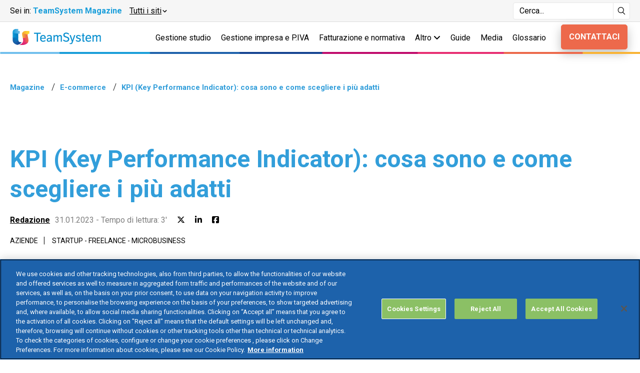

--- FILE ---
content_type: text/html; charset=UTF-8
request_url: https://www.teamsystem.com/magazine/e-commerce/cosa-sono-kpi-e-come-sceglierli/
body_size: 97146
content:


<!DOCTYPE html>
<html lang="it-IT">
  <head>
    <meta charset="utf-8" />
    <meta http-equiv="Content-Type" content="text/html; charset=utf-8" />
    <meta http-equiv="X-UA-Compatible" content="IE=edge,chrome=1">
	    <title>
		Cosa sono i KPI e come scegliere i più adatti | TeamSystem    </title>
    <meta name="Content-Language" content="it" />
    <meta name="viewport" content="width=device-width, initial-scale=1, user-scalable=no">
    <meta name="apple-mobile-web-app-title" content="Cosa sono i KPI e come scegliere i più adatti | TeamSystem">
    <meta name="apple-mobile-web-app-capable" content="yes">
    <meta name="apple-mobile-web-app-status-bar-style" content="black-translucent">
    <meta name="mobile-web-app-capable" content="yes">
		<!-- Global site tag (gtag.js) - Google Analytics -->
		<!-- <script async src="https://www.googletagmanager.com/gtag/js?id=G-D6CCKB75QV"> </script> -->
    <script>
    	window.dataLayer = window.dataLayer || [];

			function gtag() {
				dataLayer.push(arguments);
			}
			gtag("consent", "default", {
				ad_storage: "denied",
				analytics_storage: "granted",
				wait_for_update: 500,
			});
			// gtag('js' , new Date ()) ;
			// gtag('config', 'G-D6CCKB75QV') ;
    </script>
		<!-- End Global site tag (gtag.js) - Google Analytics -->
		<!-- Google Tag Manager -->
		<script type="text/javascript">
			var args = {
				'site_environment': 'site',
				'site_section': 'magazine',
				'page_product': 'TeamSystem Commerce',
'page_template': 'magazine_post',
'classification': 'volume content'
			};
      
			window.dataLayer.push(args);
			(function (w, d, s, l, i) {
				w[l] = w[l] || []; w[l].push({'gtm.start': new Date().getTime(), event: 'gtm.js'});
				var f = d.getElementsByTagName(s)[0],
						j = d.createElement(s), dl = l != 'dataLayer' ? '&l=' + l : ''; j.async = true; j.src = 'https://www.googletagmanager.com/gtm.js?id=' + i + dl;
				f.parentNode.insertBefore(j, f);
			})(window, document, 'script', 'dataLayer', 'GTM-M6JCVCF');
		</script>
		<!-- End Google Tag Manager -->
    <!-- CookiePro Cookies Consent Notice start for teamsystem.com -->
    <link rel="preconnect" href="https://cookie-cdn.cookiepro.com">
    <link rel="preload" as="script" href="https://cookie-cdn.cookiepro.com/scripttemplates/6.37.0/otBannerSdk.js">
    <link rel="preload" as="style" href="https://cookie-cdn.cookiepro.com/scripttemplates/6.37.0/assets/otCommonStyles.css">
    <link rel="preload" as="fetch" href="https://cookie-cdn.cookiepro.com/scripttemplates/6.37.0/assets/otFlat.json">
    <link rel="preload" as="fetch" href="https://cookie-cdn.cookiepro.com/consent/c9de1450-b3e6-4e18-9c4e-8c2316b93347/c9de1450-b3e6-4e18-9c4e-8c2316b93347.json">
    <link rel="preload" as="fetch" href="https://cookie-cdn.cookiepro.com/consent/c9de1450-b3e6-4e18-9c4e-8c2316b93347/4d2b44f2-ff79-4ffd-ba4a-6863587c03c8/it.json">
    <script async src="https://cookie-cdn.cookiepro.com/scripttemplates/otSDKStub.js" type="text/javascript" charset="UTF-8" data-domain-script="c9de1450-b3e6-4e18-9c4e-8c2316b93347" data-ignore-ga="true" ></script>
    <script type="text/javascript">
      function OptanonWrapper() { } // called after CookiePro banner script execution
    </script>
    <!-- CookiePro Cookies Consent Notice end for teamsystem.com -->
		<link rel="preload" as="image" href="https://www.teamsystem.com/magazine/contrib/uploads/TeamSytem-Commerce-kpi.jpg">		<!-- Favicons -->
		<link rel="apple-touch-icon" sizes="180x180" href="https://www.teamsystem.com/magazine/contrib/themes/tsmagazine-theme/client/docs/img/apple-touch-icon.png">
		<link rel="icon" type="image/png" sizes="32x32" href="https://www.teamsystem.com/magazine/contrib/themes/tsmagazine-theme/client/docs/img/favicon-32x32.png">
		<link rel="icon" type="image/png" sizes="16x16" href="https://www.teamsystem.com/magazine/contrib/themes/tsmagazine-theme/client/docs/img/favicon-16x16.png">
		<link rel="preconnect" href="https://fonts.gstatic.com" crossorigin>
		<link rel="preload" as="style" href="https://fonts.googleapis.com/css2?family=Roboto:ital,wght@0,300;0,400;0,700;1,300;1,400;1,700&display=swap">
		<link rel="stylesheet" media="print" onload="this.onload=null;this.removeAttribute('media');" href="https://fonts.googleapis.com/css2?family=Roboto:ital,wght@0,300;0,400;0,700;1,300;1,400;1,700&display=swap">
		<noscript>
			<link rel="stylesheet" href="https://fonts.googleapis.com/css2?family=Roboto:ital,wght@0,300;0,400;0,700;1,300;1,400;1,700&display=swap">
		</noscript>
		<meta name='robots' content='index, follow, max-image-preview:large, max-snippet:-1, max-video-preview:-1' />
	<style>img:is([sizes="auto" i], [sizes^="auto," i]) { contain-intrinsic-size: 3000px 1500px }</style>
	
	<!-- This site is optimized with the Yoast SEO plugin v26.2 - https://yoast.com/wordpress/plugins/seo/ -->
	<meta name="description" content="Scopri cosa sono i KPI (Key Performance Indicator), perché sono importanti per le imprese e come scegliere i più efficaci nel tuo business." />
	<link rel="canonical" href="https://www.teamsystem.com/magazine/e-commerce/cosa-sono-kpi-e-come-sceglierli/" />
	<meta property="og:locale" content="it_IT" />
	<meta property="og:type" content="article" />
	<meta property="og:title" content="Cosa sono i KPI e come scegliere i più adatti | TeamSystem" />
	<meta property="og:description" content="Scopri cosa sono i KPI (Key Performance Indicator), perché sono importanti per le imprese e come scegliere i più efficaci nel tuo business." />
	<meta property="og:url" content="https://www.teamsystem.com/magazine/e-commerce/cosa-sono-kpi-e-come-sceglierli/" />
	<meta property="og:site_name" content="TeamSystem" />
	<meta property="article:published_time" content="2023-01-31T09:18:11+00:00" />
	<meta property="article:modified_time" content="2024-02-07T10:49:48+00:00" />
	<meta property="og:image" content="https://www.teamsystem.com/magazine/contrib/uploads/TeamSytem-Commerce-kpi.jpg" />
	<meta property="og:image:width" content="708" />
	<meta property="og:image:height" content="363" />
	<meta property="og:image:type" content="image/jpeg" />
	<meta name="author" content="d.recchiuti" />
	<meta name="twitter:card" content="summary_large_image" />
	<meta name="twitter:label1" content="Scritto da" />
	<meta name="twitter:data1" content="d.recchiuti" />
	<script type="application/ld+json" class="yoast-schema-graph">{"@context":"https://schema.org","@graph":[{"@type":"WebPage","@id":"https://www.teamsystem.com/magazine/e-commerce/cosa-sono-kpi-e-come-sceglierli/","url":"https://www.teamsystem.com/magazine/e-commerce/cosa-sono-kpi-e-come-sceglierli/","name":"Cosa sono i KPI e come scegliere i più adatti | TeamSystem","isPartOf":{"@id":"https://www.teamsystem.com/magazine/#website"},"primaryImageOfPage":{"@id":"https://www.teamsystem.com/magazine/e-commerce/cosa-sono-kpi-e-come-sceglierli/#primaryimage"},"image":{"@id":"https://www.teamsystem.com/magazine/e-commerce/cosa-sono-kpi-e-come-sceglierli/#primaryimage"},"thumbnailUrl":"https://www.teamsystem.com/magazine/contrib/uploads/TeamSytem-Commerce-kpi.jpg","datePublished":"2023-01-31T09:18:11+00:00","dateModified":"2024-02-07T10:49:48+00:00","author":{"@id":"https://www.teamsystem.com/magazine/#/schema/person/47971cf41dd516dc6cef5d96f39095f0"},"description":"Scopri cosa sono i KPI (Key Performance Indicator), perché sono importanti per le imprese e come scegliere i più efficaci nel tuo business.","inLanguage":"it-IT","potentialAction":[{"@type":"ReadAction","target":["https://www.teamsystem.com/magazine/e-commerce/cosa-sono-kpi-e-come-sceglierli/"]}]},{"@type":"ImageObject","inLanguage":"it-IT","@id":"https://www.teamsystem.com/magazine/e-commerce/cosa-sono-kpi-e-come-sceglierli/#primaryimage","url":"https://www.teamsystem.com/magazine/contrib/uploads/TeamSytem-Commerce-kpi.jpg","contentUrl":"https://www.teamsystem.com/magazine/contrib/uploads/TeamSytem-Commerce-kpi.jpg","width":708,"height":363,"caption":"KPI (Key Performance Indicator): cosa sono e come scegliere i più adatti"},{"@type":"WebSite","@id":"https://www.teamsystem.com/magazine/#website","url":"https://www.teamsystem.com/magazine/","name":"TeamSystem","description":"","potentialAction":[{"@type":"SearchAction","target":{"@type":"EntryPoint","urlTemplate":"https://www.teamsystem.com/magazine/?s={search_term_string}"},"query-input":{"@type":"PropertyValueSpecification","valueRequired":true,"valueName":"search_term_string"}}],"inLanguage":"it-IT"},{"@type":"Person","@id":"https://www.teamsystem.com/magazine/#/schema/person/47971cf41dd516dc6cef5d96f39095f0","name":"d.recchiuti","image":{"@type":"ImageObject","inLanguage":"it-IT","@id":"https://www.teamsystem.com/magazine/#/schema/person/image/","url":"https://secure.gravatar.com/avatar/ab3b8846e861258a4d21cc246caecb69328a53c590ba574635505143954668ed?s=96&d=mm&r=g","contentUrl":"https://secure.gravatar.com/avatar/ab3b8846e861258a4d21cc246caecb69328a53c590ba574635505143954668ed?s=96&d=mm&r=g","caption":"d.recchiuti"}}]}</script>
	<!-- / Yoast SEO plugin. -->



        <link rel="preload" href="https://www.teamsystem.com/magazine/wp-includes/css/dist/block-library/style.min.css?ver=6.8.3" as="style" onload="this.onload=null;this.rel='stylesheet'">

        <noscript><link rel="stylesheet" href="https://www.teamsystem.com/magazine/wp-includes/css/dist/block-library/style.min.css?ver=6.8.3"></noscript>
<style id='classic-theme-styles-inline-css' type='text/css'>
/*! This file is auto-generated */
.wp-block-button__link{color:#fff;background-color:#32373c;border-radius:9999px;box-shadow:none;text-decoration:none;padding:calc(.667em + 2px) calc(1.333em + 2px);font-size:1.125em}.wp-block-file__button{background:#32373c;color:#fff;text-decoration:none}
</style>
<style id='global-styles-inline-css' type='text/css'>
:root{--wp--preset--aspect-ratio--square: 1;--wp--preset--aspect-ratio--4-3: 4/3;--wp--preset--aspect-ratio--3-4: 3/4;--wp--preset--aspect-ratio--3-2: 3/2;--wp--preset--aspect-ratio--2-3: 2/3;--wp--preset--aspect-ratio--16-9: 16/9;--wp--preset--aspect-ratio--9-16: 9/16;--wp--preset--color--black: #000000;--wp--preset--color--cyan-bluish-gray: #abb8c3;--wp--preset--color--white: #ffffff;--wp--preset--color--pale-pink: #f78da7;--wp--preset--color--vivid-red: #cf2e2e;--wp--preset--color--luminous-vivid-orange: #ff6900;--wp--preset--color--luminous-vivid-amber: #fcb900;--wp--preset--color--light-green-cyan: #7bdcb5;--wp--preset--color--vivid-green-cyan: #00d084;--wp--preset--color--pale-cyan-blue: #8ed1fc;--wp--preset--color--vivid-cyan-blue: #0693e3;--wp--preset--color--vivid-purple: #9b51e0;--wp--preset--gradient--vivid-cyan-blue-to-vivid-purple: linear-gradient(135deg,rgba(6,147,227,1) 0%,rgb(155,81,224) 100%);--wp--preset--gradient--light-green-cyan-to-vivid-green-cyan: linear-gradient(135deg,rgb(122,220,180) 0%,rgb(0,208,130) 100%);--wp--preset--gradient--luminous-vivid-amber-to-luminous-vivid-orange: linear-gradient(135deg,rgba(252,185,0,1) 0%,rgba(255,105,0,1) 100%);--wp--preset--gradient--luminous-vivid-orange-to-vivid-red: linear-gradient(135deg,rgba(255,105,0,1) 0%,rgb(207,46,46) 100%);--wp--preset--gradient--very-light-gray-to-cyan-bluish-gray: linear-gradient(135deg,rgb(238,238,238) 0%,rgb(169,184,195) 100%);--wp--preset--gradient--cool-to-warm-spectrum: linear-gradient(135deg,rgb(74,234,220) 0%,rgb(151,120,209) 20%,rgb(207,42,186) 40%,rgb(238,44,130) 60%,rgb(251,105,98) 80%,rgb(254,248,76) 100%);--wp--preset--gradient--blush-light-purple: linear-gradient(135deg,rgb(255,206,236) 0%,rgb(152,150,240) 100%);--wp--preset--gradient--blush-bordeaux: linear-gradient(135deg,rgb(254,205,165) 0%,rgb(254,45,45) 50%,rgb(107,0,62) 100%);--wp--preset--gradient--luminous-dusk: linear-gradient(135deg,rgb(255,203,112) 0%,rgb(199,81,192) 50%,rgb(65,88,208) 100%);--wp--preset--gradient--pale-ocean: linear-gradient(135deg,rgb(255,245,203) 0%,rgb(182,227,212) 50%,rgb(51,167,181) 100%);--wp--preset--gradient--electric-grass: linear-gradient(135deg,rgb(202,248,128) 0%,rgb(113,206,126) 100%);--wp--preset--gradient--midnight: linear-gradient(135deg,rgb(2,3,129) 0%,rgb(40,116,252) 100%);--wp--preset--font-size--small: 13px;--wp--preset--font-size--medium: 20px;--wp--preset--font-size--large: 36px;--wp--preset--font-size--x-large: 42px;--wp--preset--spacing--20: 0.44rem;--wp--preset--spacing--30: 0.67rem;--wp--preset--spacing--40: 1rem;--wp--preset--spacing--50: 1.5rem;--wp--preset--spacing--60: 2.25rem;--wp--preset--spacing--70: 3.38rem;--wp--preset--spacing--80: 5.06rem;--wp--preset--shadow--natural: 6px 6px 9px rgba(0, 0, 0, 0.2);--wp--preset--shadow--deep: 12px 12px 50px rgba(0, 0, 0, 0.4);--wp--preset--shadow--sharp: 6px 6px 0px rgba(0, 0, 0, 0.2);--wp--preset--shadow--outlined: 6px 6px 0px -3px rgba(255, 255, 255, 1), 6px 6px rgba(0, 0, 0, 1);--wp--preset--shadow--crisp: 6px 6px 0px rgba(0, 0, 0, 1);}:where(.is-layout-flex){gap: 0.5em;}:where(.is-layout-grid){gap: 0.5em;}body .is-layout-flex{display: flex;}.is-layout-flex{flex-wrap: wrap;align-items: center;}.is-layout-flex > :is(*, div){margin: 0;}body .is-layout-grid{display: grid;}.is-layout-grid > :is(*, div){margin: 0;}:where(.wp-block-columns.is-layout-flex){gap: 2em;}:where(.wp-block-columns.is-layout-grid){gap: 2em;}:where(.wp-block-post-template.is-layout-flex){gap: 1.25em;}:where(.wp-block-post-template.is-layout-grid){gap: 1.25em;}.has-black-color{color: var(--wp--preset--color--black) !important;}.has-cyan-bluish-gray-color{color: var(--wp--preset--color--cyan-bluish-gray) !important;}.has-white-color{color: var(--wp--preset--color--white) !important;}.has-pale-pink-color{color: var(--wp--preset--color--pale-pink) !important;}.has-vivid-red-color{color: var(--wp--preset--color--vivid-red) !important;}.has-luminous-vivid-orange-color{color: var(--wp--preset--color--luminous-vivid-orange) !important;}.has-luminous-vivid-amber-color{color: var(--wp--preset--color--luminous-vivid-amber) !important;}.has-light-green-cyan-color{color: var(--wp--preset--color--light-green-cyan) !important;}.has-vivid-green-cyan-color{color: var(--wp--preset--color--vivid-green-cyan) !important;}.has-pale-cyan-blue-color{color: var(--wp--preset--color--pale-cyan-blue) !important;}.has-vivid-cyan-blue-color{color: var(--wp--preset--color--vivid-cyan-blue) !important;}.has-vivid-purple-color{color: var(--wp--preset--color--vivid-purple) !important;}.has-black-background-color{background-color: var(--wp--preset--color--black) !important;}.has-cyan-bluish-gray-background-color{background-color: var(--wp--preset--color--cyan-bluish-gray) !important;}.has-white-background-color{background-color: var(--wp--preset--color--white) !important;}.has-pale-pink-background-color{background-color: var(--wp--preset--color--pale-pink) !important;}.has-vivid-red-background-color{background-color: var(--wp--preset--color--vivid-red) !important;}.has-luminous-vivid-orange-background-color{background-color: var(--wp--preset--color--luminous-vivid-orange) !important;}.has-luminous-vivid-amber-background-color{background-color: var(--wp--preset--color--luminous-vivid-amber) !important;}.has-light-green-cyan-background-color{background-color: var(--wp--preset--color--light-green-cyan) !important;}.has-vivid-green-cyan-background-color{background-color: var(--wp--preset--color--vivid-green-cyan) !important;}.has-pale-cyan-blue-background-color{background-color: var(--wp--preset--color--pale-cyan-blue) !important;}.has-vivid-cyan-blue-background-color{background-color: var(--wp--preset--color--vivid-cyan-blue) !important;}.has-vivid-purple-background-color{background-color: var(--wp--preset--color--vivid-purple) !important;}.has-black-border-color{border-color: var(--wp--preset--color--black) !important;}.has-cyan-bluish-gray-border-color{border-color: var(--wp--preset--color--cyan-bluish-gray) !important;}.has-white-border-color{border-color: var(--wp--preset--color--white) !important;}.has-pale-pink-border-color{border-color: var(--wp--preset--color--pale-pink) !important;}.has-vivid-red-border-color{border-color: var(--wp--preset--color--vivid-red) !important;}.has-luminous-vivid-orange-border-color{border-color: var(--wp--preset--color--luminous-vivid-orange) !important;}.has-luminous-vivid-amber-border-color{border-color: var(--wp--preset--color--luminous-vivid-amber) !important;}.has-light-green-cyan-border-color{border-color: var(--wp--preset--color--light-green-cyan) !important;}.has-vivid-green-cyan-border-color{border-color: var(--wp--preset--color--vivid-green-cyan) !important;}.has-pale-cyan-blue-border-color{border-color: var(--wp--preset--color--pale-cyan-blue) !important;}.has-vivid-cyan-blue-border-color{border-color: var(--wp--preset--color--vivid-cyan-blue) !important;}.has-vivid-purple-border-color{border-color: var(--wp--preset--color--vivid-purple) !important;}.has-vivid-cyan-blue-to-vivid-purple-gradient-background{background: var(--wp--preset--gradient--vivid-cyan-blue-to-vivid-purple) !important;}.has-light-green-cyan-to-vivid-green-cyan-gradient-background{background: var(--wp--preset--gradient--light-green-cyan-to-vivid-green-cyan) !important;}.has-luminous-vivid-amber-to-luminous-vivid-orange-gradient-background{background: var(--wp--preset--gradient--luminous-vivid-amber-to-luminous-vivid-orange) !important;}.has-luminous-vivid-orange-to-vivid-red-gradient-background{background: var(--wp--preset--gradient--luminous-vivid-orange-to-vivid-red) !important;}.has-very-light-gray-to-cyan-bluish-gray-gradient-background{background: var(--wp--preset--gradient--very-light-gray-to-cyan-bluish-gray) !important;}.has-cool-to-warm-spectrum-gradient-background{background: var(--wp--preset--gradient--cool-to-warm-spectrum) !important;}.has-blush-light-purple-gradient-background{background: var(--wp--preset--gradient--blush-light-purple) !important;}.has-blush-bordeaux-gradient-background{background: var(--wp--preset--gradient--blush-bordeaux) !important;}.has-luminous-dusk-gradient-background{background: var(--wp--preset--gradient--luminous-dusk) !important;}.has-pale-ocean-gradient-background{background: var(--wp--preset--gradient--pale-ocean) !important;}.has-electric-grass-gradient-background{background: var(--wp--preset--gradient--electric-grass) !important;}.has-midnight-gradient-background{background: var(--wp--preset--gradient--midnight) !important;}.has-small-font-size{font-size: var(--wp--preset--font-size--small) !important;}.has-medium-font-size{font-size: var(--wp--preset--font-size--medium) !important;}.has-large-font-size{font-size: var(--wp--preset--font-size--large) !important;}.has-x-large-font-size{font-size: var(--wp--preset--font-size--x-large) !important;}
:where(.wp-block-post-template.is-layout-flex){gap: 1.25em;}:where(.wp-block-post-template.is-layout-grid){gap: 1.25em;}
:where(.wp-block-columns.is-layout-flex){gap: 2em;}:where(.wp-block-columns.is-layout-grid){gap: 2em;}
:root :where(.wp-block-pullquote){font-size: 1.5em;line-height: 1.6;}
</style>

        <link rel="preload" href="https://www.teamsystem.com/magazine/contrib/themes/tsmagazine-theme/client/docs/css/vendors.min.css?ver=1759305578" as="style" onload="this.onload=null;this.rel='stylesheet'">

        <noscript><link rel="stylesheet" href="https://www.teamsystem.com/magazine/contrib/themes/tsmagazine-theme/client/docs/css/vendors.min.css?ver=1759305578"></noscript>
<link rel='stylesheet' id='main-css' href='https://www.teamsystem.com/magazine/contrib/themes/tsmagazine-theme/client/docs/css/main.min.css?ver=1759305578' type='text/css' media='all' />

        <link rel="preload" href="https://www.teamsystem.com/magazine/contrib/themes/tsmagazine-theme/style.css?ver=6.8.3" as="style" onload="this.onload=null;this.rel='stylesheet'">

        <noscript><link rel="stylesheet" href="https://www.teamsystem.com/magazine/contrib/themes/tsmagazine-theme/style.css?ver=6.8.3"></noscript>
<link rel='stylesheet' id='style_login_widget-css' href='https://www.teamsystem.com/magazine/contrib/plugins/login-with-cognito/css/style_login_widget.min.css?ver=1.5.3' type='text/css' media='all' />
<link rel='stylesheet' id='mo_oauth_fontawesome-css' href='https://www.teamsystem.com/magazine/contrib/plugins/login-with-cognito/css/font-awesome.min.css?ver=1.5.3' type='text/css' media='all' />
<link rel='stylesheet' id='mo_oauth_wploginform-css' href='https://www.teamsystem.com/magazine/contrib/plugins/login-with-cognito/css/login-page.min.css?ver=1.5.3' type='text/css' media='all' />
<script defer type="text/javascript" src="https://www.teamsystem.com/magazine/contrib/themes/tsmagazine-theme/client/docs/js/vendors.min.js"></script>
		
			<script type="application/ld+json">
			{
				"@context": "https://schema.org",
				"@type": "Organization",
				"name": "TeamSystem S.p.A.",
				"url" : "https://www.teamsystem.com/",
				"contactPoint": [{
					"@type": "ContactPoint",
					"telephone": "800-906050",
					"contactType": "customer service",
					"contactOption": "TollFree",
					"areaServed": "IT"
				}]
			}
			</script>  </head>
  <body class="wp-singular post-template-default single single-post postid-16742 single-format-standard wp-theme-tsmagazine-theme">
    <!-- Google Tag Manager (noscript) -->
		<!-- <noscript>
			<iframe src="https://www.googletagmanager.com/ns.html?id=GTM-M6JCVCF" height="0" width="0" style="display:none;visibility:hidden"></iframe>
		</noscript> -->
		<!-- End Google Tag Manager (noscript) -->
    <header>
          <div class="header__service--desktop">
        <div class="container">
            <div class="header__service-wrapper">
                <!-- Sezione di navigazione a sinistra -->
                <nav class="navService">
                    <span>Sei in: <strong>TeamSystem Magazine</strong></span>
                    <button role="button" id="openSidebarBtn" aria-haspopup="true" aria-controls="sidebar" aria-expanded="false">
                        <span>Tutti i siti</span>
                        <svg width="15" height="25" viewBox="0 0 15 25" fill="none" xmlns="http://www.w3.org/2000/svg"><path d="M13.9907 14.2189L4.35946 23.8501C3.43439 24.7752 1.93455 24.7752 1.00948 23.8501C0.0844077 22.9251 0.0844079 21.4252 1.00948 20.5002L8.96569 12.5439L1.00948 4.58773C0.0844054 3.66266 0.084406 2.16282 1.00948 1.23775C1.93455 0.312677 3.43439 0.312677 4.35946 1.23775L13.9907 10.869C14.9157 11.794 14.9157 13.2939 13.9907 14.2189Z" fill="currentColor"></path></svg>
                    </button>
                </nav>

                <!-- Sezione di ricerca -->
                <div class="header__right">
                    <div class="search-container">
                        <form method="get" role="search" action="https://www.teamsystem.com/magazine/" novalidate="novalidate" class="active">
                            <label for="searchInput" class="search-label">Cerca</label>
                            <input type="text" id="searchInput" name="s" class="search-input" placeholder="Cerca..." aria-label="Campo di ricerca">
                            <button type="submit" id="searchButton" class="search-button" aria-label="Avvia ricerca">
                                <svg fill="none" viewBox="0 0 24 25" id="ico-search" xmlns="http://www.w3.org/2000/svg">
                                    <path d="M16.919 16.193a9.486 9.486 0 0 0 2.554-5.635c.028-.294.045-.591.045-.892 0-.312-.017-.62-.046-.924-.45-4.662-4.26-8.33-8.98-8.572-.165-.009-.328-.025-.495-.025-.123 0-.242.013-.364.018C4.545.356.476 4.53.476 9.666a9.521 9.521 0 0 0 9.521 9.52 9.46 9.46 0 0 0 5.478-1.744l6.703 6.703 1.346-1.347-6.605-6.605Zm-6.922 1.09c-4.2 0-7.617-3.418-7.617-7.617 0-4.2 3.418-7.617 7.617-7.617 4.2 0 7.617 3.417 7.617 7.617s-3.417 7.617-7.617 7.617Z" fill="currentColor"></path>
                                </svg>
                            </button>
                        </form>
                    </div>
                </div>
            </div>
        </div>
    </div>
    <!-- Overlay -->
    <div id="overlay" class="overlay" tabindex="-1"></div>
    <div class="header__service sidebar" id="sidebarMenu" role="dialog" aria-modal="true" aria-labelledby="sidebarTitle"
         data-sidebar>
        <div class="container">
            <div class="header__service-wrap">
                <div class="header__service-toggle" data-service-toggle>

                    <div class="service__current"><span>Sei in:</span> <strong>TeamSystem Magazine</strong></div>

                    <button id="closeSidebarBtn" class="close-btn" aria-label="&#9;Chiudi Menu Laterale" tabindex="0">
                        <svg width="30" height="30" viewBox="0 0 30 30" fill="none" xmlns="http://www.w3.org/2000/svg"><path d="M22.5 8.8125L21.1875 7.5L15 13.6875L8.8125 7.5L7.5 8.8125L13.6875 15L7.5 21.1875L8.8125 22.5L15 16.3125L21.1875 22.5L22.5 21.1875L16.3125 15L22.5 8.8125Z" fill="currentColor"></path></svg>
                    </button>
                    <button class="service__current--action">
                        <span>Tutti i siti</span>
                        <svg width="15" height="25" viewBox="0 0 15 25" fill="none" xmlns="http://www.w3.org/2000/svg"><path d="M13.9907 14.2189L4.35946 23.8501C3.43439 24.7752 1.93455 24.7752 1.00948 23.8501C0.0844077 22.9251 0.0844079 21.4252 1.00948 20.5002L8.96569 12.5439L1.00948 4.58773C0.0844054 3.66266 0.084406 2.16282 1.00948 1.23775C1.93455 0.312677 3.43439 0.312677 4.35946 1.23775L13.9907 10.869C14.9157 11.794 14.9157 13.2939 13.9907 14.2189Z" fill="currentColor"></path></svg>
                    </button>
                </div>

                <ul class="menu">

    <li class="menu__item">
        <a onclick="window.dataLayer.push({event: 'select_content',content_type: 'top_menu_click'})"
           href="https://www.teamsystem.com/aziende/" title="Aziende">
            Aziende
        </a>

    </li>
    <li class="menu__item">
        <a onclick="window.dataLayer.push({event: 'select_content',content_type: 'top_menu_click'})"
           href="https://www.teamsystem.com/commercialisti/" title="Commercialisti">
            Commercialisti
        </a>

    </li>
    <li class="menu__item">
        <a onclick="window.dataLayer.push({event: 'select_content',content_type: 'top_menu_click'})"
           href="https://www.teamsystem.com/partita-iva/" title="Partita IVA">
            Partita IVA
        </a>

    </li>
    <li class="menu__item">
        <a onclick="window.dataLayer.push({event: 'select_content',content_type: 'top_menu_click'})"
           href="https://www.teamsystem.com/associazioni/" title="Associazioni">
            Associazioni
        </a>

    </li>
    <li class="menu__item">
        <a onclick="window.dataLayer.push({event: 'select_content',content_type: 'top_menu_click'})"
           href="https://www.teamsystem.com/pa/" title="PA">
            Pubblica Amministrazione
        </a>

    </li>
    <li class="menu__item">
        <a onclick="window.dataLayer.push({event: 'select_content',content_type: 'top_menu_click'})"
           href="https://www.teamsystem.com/construction/" title="Construction">
            Engineering e Construction
        </a>

    </li>
    <li class="menu__item">
        <a onclick="window.dataLayer.push({event: 'select_content',content_type: 'top_menu_click'})"
           href="https://www.teamsystem.com/legal/" title="Legal">
            Legal
        </a>

    </li>
    <li class="menu__item">
        <a onclick="window.dataLayer.push({event: 'select_content',content_type: 'top_menu_click'})"
           href="https://www.teamsystem.com/horeca/" title="Horeca">
            Horeca
        </a>

    </li>
    <li class="menu__item">
        <a onclick="window.dataLayer.push({event: 'select_content',content_type: 'top_menu_click'})"
           href="https://www.teamsystem.com/sport/" title="Sport">
            Sport
        </a>

    </li>
    <li class="menu__item">
        <a onclick="window.dataLayer.push({event: 'select_content',content_type: 'top_menu_click'})"
           href="https://www.teamsystem.com/soluzioni-retail/" title="Retail">
            Retail
        </a>

    </li>
    <li class="menu__item">
        <a onclick="window.dataLayer.push({event: 'select_content',content_type: 'top_menu_click'})"
           href="https://www.teamsystem.com/trust-services/" title="Trust services">
            <i>Trust Services</i>
        </a>

    </li>
    <li class="menu__item">
        <a onclick="window.dataLayer.push({event: 'select_content',content_type: 'top_menu_click'})"
           href="https://www.teamsystem.com/hr/" title="HR">
            <i>HR</i>
        </a>

    </li>
    <li class="menu__item">
        <a onclick="window.dataLayer.push({event: 'select_content',content_type: 'top_menu_click'})"
           href="https://www.teamsystem.com/fintech/" title="Fintech">
            <i>Financial Solutions</i>
        </a>

    </li>
    <li class="menu__item">
        <a onclick="window.dataLayer.push({event: 'select_content',content_type: 'top_menu_click'})"
           href="https://www.teamsystem.com/store/ts-digital-invoice/" title="Fatturazione">
            <i>Fatturazione</i>
        </a>

    </li>
    <li class="menu__item">
        <a onclick="window.dataLayer.push({event: 'select_content',content_type: 'top_menu_click'})"
           href="https://www.teamsystem.com/commerce/" title="Ecommerce">
            <i>Ecommerce</i>
        </a>

    </li>
    <li class="menu__item">
        <a onclick="window.dataLayer.push({event: 'select_content',content_type: 'top_menu_click'})"
           href="https://www.teamsystem.com/mailup/" title="Mailup">
            <i>Email Marketing</i>
        </a>

    </li>

                    <ul class="menu__bottom">

                                <li class="menu__divisor"></li>
    <li class="menu__item">
        <a onclick="window.dataLayer.push({event: 'select_content',content_type: 'top_menu_click'})"
           href="https://www.teamsystem.com/" title="TeamSystem">
                        <svg class="ico" width="21" height="21" viewBox="0 0 21 21" fill="none" xmlns="http://www.w3.org/2000/svg"><path d="M19.5976 8.96389L19.5986 8.96482C19.898 9.2564 20.064 9.65884 20.064 10.0778V20.1598C20.064 20.5667 19.7307 20.9 19.3239 20.9H12.6025C12.1957 20.9 11.8624 20.5667 11.8624 20.1598V14.2787V14.1787H11.7624H8.40168H8.30168V14.2787V20.1598C8.30168 20.5667 7.96838 20.9 7.56151 20.9H0.840168C0.433304 20.9 0.1 20.5667 0.1 20.1598V10.0778C0.1 9.65884 0.266002 9.2564 0.565461 8.96482L0.565467 8.96483L0.566445 8.96385L8.95969 0.562209C8.9597 0.562197 8.95971 0.562185 8.95972 0.562174C9.57601 -0.0540692 10.5797 -0.0540577 11.1959 0.562209L19.5976 8.96389ZM18.4837 19.4197H18.5837V19.3197V10.0778V10.0364L18.5544 10.0071L10.1527 1.60542L10.082 1.53471L10.0113 1.60542L1.60963 10.0071L1.58034 10.0364V10.0778V19.3197V19.4197H1.68034H6.72134H6.82134V19.3197V13.4385C6.82134 13.0316 7.15465 12.6983 7.56151 12.6983H12.6025C13.0094 12.6983 13.3427 13.0316 13.3427 13.4385V19.3197V19.4197H13.4427H18.4837Z" fill="currentColor" stroke="currentColor" stroke-width="0.1"></path></svg>
            TeamSystem Corporate
        </a>

    </li>
    <li class="menu__item">
        <a onclick="window.dataLayer.push({event: 'select_content',content_type: 'top_menu_click'})"
           href="https://www.teamsystem.com/store/" title="TeamSystem Store">
                        <svg class="ico" width="26" height="24" viewBox="0 0 26 24" fill="none" xmlns="http://www.w3.org/2000/svg"><path d="M4.85213 5.30977H25L22.0351 15.2653C21.9293 15.6266 21.7028 15.9446 21.3903 16.1704C21.0779 16.3962 20.6967 16.5173 20.3056 16.5152H9.54656C9.15538 16.5173 8.77428 16.3962 8.46181 16.1704C8.14935 15.9446 7.92282 15.6266 7.81703 15.2653L3.75152 1.62492C3.6978 1.44472 3.58431 1.28623 3.42827 1.17346C3.27222 1.0607 3.08212 0.999803 2.88676 1H1M10.6584 20.8249C10.6584 21.658 9.95446 22.3333 9.0861 22.3333C8.21775 22.3333 7.5138 21.658 7.5138 20.8249C7.5138 19.9918 8.21775 19.3165 9.0861 19.3165C9.95446 19.3165 10.6584 19.9918 10.6584 20.8249ZM22.3383 20.8249C22.3383 21.658 21.6344 22.3333 20.766 22.3333C19.8977 22.3333 19.1937 21.658 19.1937 20.8249C19.1937 19.9918 19.8977 19.3165 20.766 19.3165C21.6344 19.3165 22.3383 19.9918 22.3383 20.8249Z" stroke="currentColor" stroke-width="1.5" stroke-linecap="round" stroke-linejoin="round"></path></svg>
            TeamSystem Store
        </a>

    </li>
                    </ul>
            </div>
        </div>
    </div>
      <!-- <div class="main-header">
        <div class="container">
          <div class="row">
            <div class="col-12 col-md-2" itemscope itemtype="https://schema.org/Organization">
              <a href="https://www.teamsystem.com/" itemprop="url">
                <img src="img/logo-ts.png" alt="TeamSystem" class="logo-ts" itemprop="logo">
              </a>
            </div>
            <div class="col-12 col-md-8 menu-col">
              <ul class="main-menu main-nav navbar-nav main-nav--scrolled">
              < ?= get_main_header_menu(); ?>
              </ul>
            </div>
            <div class="col-12 col-md-2 contact-col">
              < !-- Contatti -- >
              <a class="btn btn-orange btn-contatti" href="https://www.teamsystem.com/contatti" rel="nofollow">CONTATTACI</a>
            </div>
          </div>
        </div>
      </div> -->
    </header>
	<!-- Nav Mobile -->
	<!-- Main nav -->
	
		<div class="submenu-item-menu active">
			<div class="container">
				<div class="wrap-menu">
					<div class="col-logo">
						<div class="servizi-item">
							<a href="https://www.teamsystem.com/magazine/">
							<div class="header__logo">
								<svg fill="none" viewBox="0 0 326 62" id="logo" xmlns="http://www.w3.org/2000/svg"><g clip-path="url(#bla)"><path d="M103.868 19.656V15.49H79.159v4.165h10.09V48.309H93.822V19.657h10.047ZM112.686 23.734c-6.739 0-11.094 4.974-11.094 12.67 0 7.91 4.06 12.446 11.139 12.446 3.535 0 6.621-1.077 9.177-3.197l.124-.105-.081-.138-1.577-2.704-.104-.179-.169.118c-2.48 1.714-4.589 2.444-7.055 2.444-5.422 0-6.72-3.984-6.832-7.413h16.1l.022-.167c.047-.371.047-1.669.047-2.095 0-7.75-3.263-11.68-9.697-11.68Zm-6.463 10.317c.118-1.27.947-6.647 6.508-6.647 3.476 0 5.29 2.237 5.393 6.647h-11.901ZM136.02 23.734c-3.386 0-6.734 1.3-9.185 3.564l-.128.118.105.139 1.848 2.432.114.15.151-.111c2.164-1.59 4.068-2.575 6.87-2.575 3.102 0 4.81 1.755 4.81 4.944v2.033a24.149 24.149 0 0 0-3.504-.241c-10.052 0-11.138 5.33-11.138 7.624 0 4.407 2.732 7.039 7.309 7.039 3.507 0 6.112-1.382 7.749-4.11l.306 3.396.016.173h3.608V32.26c0-5.577-3.088-8.526-8.931-8.526Zm4.585 14.788c0 3.076-2.789 6.792-6.251 6.792-2.608 0-4.045-1.212-4.045-3.413 0-2.984 2.123-4.315 6.883-4.315 1.694 0 2.592.077 3.413.199v.737ZM175.483 23.734c-3.559 0-5.89 1.95-7.536 3.742-.899-2.483-2.864-3.742-5.844-3.742-2.727 0-5.083 1.202-7.19 3.672l-.234-2.954-.014-.176h-3.791V48.308h4.346V31.117c1.376-1.542 3.492-3.35 5.847-3.35 2.296 0 3.233 1.38 3.233 4.764V48.308h4.391V31.026c1.317-1.5 3.355-3.26 5.666-3.26 2.329 0 3.323 1.386 3.323 4.63v15.913h4.346v-16.59c0-5.372-2.14-7.984-6.543-7.984ZM199.957 29.69c-5.342-1.795-8.023-2.696-8.023-6.17 0-2.911 2.344-4.72 6.117-4.72 2.939 0 5.877 1.325 8.061 3.634l.142.15.139-.153 2.297-2.568.114-.128-.115-.127c-2.804-3.121-6.414-4.703-10.729-4.703-6.62 0-10.733 3.473-10.733 9.065 0 4.815 2.478 7.193 9.822 9.419 5.762 1.742 7.253 3.02 7.253 6.214 0 3.3-2.482 5.35-6.477 5.35-2.94 0-6.021-1.392-9.154-4.14l-.146-.129-.126.148-2.297 2.702-.11.13.115.123c3.021 3.265 7.182 5.063 11.719 5.063 6.821 0 11.228-3.79 11.228-9.653 0-4.857-2.295-7.255-9.097-9.507ZM227.107 24.276h-.139l-.043.13-5.99 18.497-5.99-18.496-.043-.131h-4.644l.09.255 8.358 23.59-.386 1.2c-1.29 4.012-2.266 4.689-3.963 4.689-1.495 0-2.747-.269-3.158-.357l-.201-.043-.028.203-.405 2.838-.025.167.163.044c1.406.38 2.672.548 4.105.548 4.904 0 5.829-2.61 8.064-8.912l8.469-23.968.091-.255H227.107ZM244.138 34.237c-4.187-1.091-5.58-1.797-5.58-3.825 0-1.94 1.63-3.097 4.36-3.097 2.284 0 4.624.944 6.587 2.656l.153.133.123-.16 1.848-2.387.102-.133-.118-.12c-2.369-2.37-5.34-3.57-8.83-3.57-5.317 0-8.752 2.781-8.752 7.084 0 3.726 2.115 5.644 7.803 7.079 4.303 1.065 5.353 1.833 5.353 3.914 0 2.08-1.798 3.323-4.81 3.323-2.278 0-5.029-1.113-7.359-2.977l-.156-.123-.118.16-1.847 2.522-.096.133.116.115c2.433 2.434 6.07 3.886 9.73 3.886 5.676 0 9.202-2.87 9.202-7.489 0-3.716-2.09-5.646-7.711-7.124ZM265.9 44.936l-.035-.228-.217.077c-.69.243-1.274.394-2.054.394-1.144 0-1.611-.533-1.611-1.836V27.9H265.812v-3.625H261.983v-6.533h-3.747l-.013.176-.486 6.439-2.882.689-.147.034V27.9h2.973v16.163c0 3.176 1.475 4.787 4.381 4.787 1.456 0 2.938-.277 4.172-.78l.14-.057-.023-.149-.451-2.928ZM279.992 23.734c-6.739 0-11.093 4.974-11.093 12.67 0 7.91 4.06 12.446 11.138 12.446 3.534 0 6.623-1.077 9.178-3.197l.124-.105-.082-.138-1.577-2.704-.103-.179-.17.118c-2.48 1.714-4.589 2.444-7.055 2.444-5.422 0-6.72-3.984-6.832-7.413h16.101l.021-.167c.047-.371.047-1.669.047-2.095 0-7.75-3.263-11.68-9.697-11.68Zm-6.462 10.317c.118-1.27.947-6.647 6.507-6.647 3.477 0 5.29 2.237 5.391 6.647H273.53ZM319.139 23.734c-3.56 0-5.891 1.95-7.537 3.742-.898-2.483-2.862-3.742-5.843-3.742-2.727 0-5.083 1.202-7.191 3.672l-.233-2.954-.014-.176h-3.791V48.308h4.346V31.117c1.376-1.542 3.492-3.35 5.846-3.35 2.297 0 3.233 1.38 3.233 4.764V48.308H312.347V31.026c1.317-1.5 3.355-3.26 5.666-3.26 2.329 0 3.323 1.386 3.323 4.63v15.913h4.346v-16.59c0-5.372-2.14-7.984-6.543-7.984Z" fill="#098FCF" /><path d="M38.574 47.955s.033-.07.176-.76c.119-.577.176-1.055.176-1.055l17.823 5.445s-.17.28-.491.729c-.373.52-.823 1.029-.823 1.029l-16.86-5.388Z" fill="url(#blb)" /><path d="m.315 15.299 20.79 2.804v2.046L.315 17.875V15.3Z" fill="url(#blc)" /><path d="m.315 34.474 20.79-1.783V31.1l-20.79 1.59v1.783Z" fill="url(#bld)" /><path d="m2.713 50.306 18.662-7.804s.124.816.302 1.52c.16.643.331 1.115.331 1.115L4.165 52.459s-.216-.26-.589-.79c-.597-.851-.863-1.363-.863-1.363Z" fill="url(#ble)" /><path d="M38.068 34.786s.172.843.268 1.384c.096.541 18.987-2.676 18.987-2.676s-.218-1.072-.318-1.55-18.937 2.842-18.937 2.842Z" fill="url(#blf)" /><path d="M35.498 18.315s.138-.742.437-1.558c.31-.85.586-1.364.586-1.364l19.374 6.653s-.076.22-.128.433c-.147.612-.164 1.145-.164 1.145l-20.105-5.31Z" fill="url(#blg)" /><path d="M26.81 19.068V8.751h-5.705V.966h-3.98C6.018.966.315 5.25.315 14.544v1.9l21.457 2.624h5.038Z" fill="url(#blh)" /><path d="M21.105 19.16v-.092h.667L.315 16.444V33.44l20.79-1.466V19.16Z" fill="url(#bli)" /><path d="M33.72 50.302c-.753.12-2.32.27-3.259.27-5.45 0-7.83-2.729-8.784-6.55l-18.1 7.646c3.207 4.581 8.535 7.462 14.844 8.528 0 0 11.619-2.685 15.3-9.894Z" fill="url(#blj)" /><path d="M21.105 38.414v-6.44L.315 33.44v7.298c0 4.332 1.195 7.982 3.261 10.93l18.1-7.645c-.426-1.697-.571-3.623-.571-5.609Z" fill="url(#blk)" /><path d="M62.116 19.068V8.751h-13.34c-6.473 0-11.143 3.228-12.841 8.006l19.832 5.722c.646-2.622 2.981-3.454 6.35-3.41Z" fill="url(#bll)" /><path d="M55.717 25.736c-.19-1.308-.164-2.383.05-3.257l-19.832-5.722c-.78 2.193-.936 4.703-.343 7.38.943 4.362 1.92 7.78 2.59 11.223l18.977-2.67c-.682-3.332-1.334-6.188-1.442-6.954Z" fill="url(#blm)" /><path d="M38.75 47.194c-1.134 5.602-5.428 10.083-13.266 12.937l.179.744c.663.032 2.565.09 6.608.09 9.043 0 19.292-2.173 23.987-8.651l-17.508-5.12Z" fill="url(#bln)" /><path d="M58.851 43.875c0-2.479-.865-7.177-1.692-11.184L38.183 35.36c.531 2.704.88 5.446.88 8.663 0 1.096-.104 2.146-.313 3.171l17.508 5.12c1.634-2.262 2.593-5.038 2.593-8.44Z" fill="url(#blo)" /></g><defs><linearGradient id="blb" x1="38.574" y1="49.742" x2="56.749" y2="49.742" gradientUnits="userSpaceOnUse"><stop offset=".11" stop-color="#E62F72" /><stop offset=".861" stop-color="#EB694A" /></linearGradient><linearGradient id="blc" x1=".315" y1="17.724" x2="21.105" y2="17.724" gradientUnits="userSpaceOnUse"><stop stop-color="#119CD8" /><stop offset="1" stop-color="#73BEEA" /></linearGradient><linearGradient id="bld" x1=".315" y1="32.787" x2="21.105" y2="32.787" gradientUnits="userSpaceOnUse"><stop stop-color="#119CD8" /><stop offset="1" stop-color="#007EC2" /></linearGradient><linearGradient id="ble" x1="7.521" y1="53.134" x2="16.504" y2="43.087" gradientUnits="userSpaceOnUse"><stop stop-color="#1960A9" /><stop offset="1" stop-color="#007EC2" /></linearGradient><linearGradient id="blf" x1="38.068" y1="34.064" x2="57.323" y2="34.064" gradientUnits="userSpaceOnUse"><stop offset=".052" stop-color="#F7B032" /><stop offset=".74" stop-color="#EB694A" /></linearGradient><linearGradient id="blg" x1="35.498" y1="19.509" x2="55.895" y2="19.509" gradientUnits="userSpaceOnUse"><stop offset=".162" stop-color="#F7B032" /><stop offset=".85" stop-color="#FFD531" /></linearGradient><linearGradient id="blh" x1=".315" y1="10.017" x2="26.81" y2="10.017" gradientUnits="userSpaceOnUse"><stop stop-color="#119CD8" /><stop offset="1" stop-color="#73BEEA" /></linearGradient><linearGradient id="bli" x1="-1.322" y1="24.942" x2="17.729" y2="24.942" gradientUnits="userSpaceOnUse"><stop stop-color="#119CD8" /><stop offset="1" stop-color="#007EC2" /></linearGradient><linearGradient id="blj" x1="14.595" y1="48.438" x2="26.044" y2="57.139" gradientUnits="userSpaceOnUse"><stop stop-color="#1960A9" /><stop offset="1" stop-color="#14438F" /></linearGradient><linearGradient id="blk" x1="2.885" y1="47.803" x2="15.419" y2="33.785" gradientUnits="userSpaceOnUse"><stop stop-color="#1960A9" /><stop offset="1" stop-color="#007EC2" /></linearGradient><linearGradient id="bll" x1="35.935" y1="15.615" x2="62.116" y2="15.615" gradientUnits="userSpaceOnUse"><stop offset=".162" stop-color="#F7B032" /><stop offset=".85" stop-color="#FFD531" /></linearGradient><linearGradient id="blm" x1="35.232" y1="26.058" x2="57.159" y2="26.058" gradientUnits="userSpaceOnUse"><stop offset=".052" stop-color="#F7B032" /><stop offset=".74" stop-color="#EB694A" /></linearGradient><linearGradient id="bln" x1="37.675" y1="67.333" x2="42.543" y2="50.408" gradientUnits="userSpaceOnUse"><stop stop-color="#C00A6C" /><stop offset=".89" stop-color="#E62F72" /></linearGradient><linearGradient id="blo" x1="39.513" y1="45.517" x2="57.944" y2="41.5" gradientUnits="userSpaceOnUse"><stop offset=".11" stop-color="#E62F72" /><stop offset=".861" stop-color="#EB694A" /></linearGradient><clipPath id="bla"><path fill="#fff" transform="translate(.315 .966)" d="M0 0h325.37v60.068H0z" /></clipPath></defs></svg>
							</div>
						</a></div>
					</div>
					<div class="col-menu">
						<ul class="second-menu">
							<li class="nav-element">
								<a class="nav-anchor" href="https://www.teamsystem.com/magazine/gestione-dello-studio/" role="button">
									Gestione studio
								</a>
							</li>
							<li class="nav-element">
								<a class="nav-anchor" href="https://www.teamsystem.com/magazine/gestione-impresa-e-partita-iva/" role="button">
									Gestione impresa e P.IVA
								</a>
							</li>
							<li class="nav-element">
								<a class="nav-anchor" href="https://www.teamsystem.com/magazine/fatturazione-e-normativa/" role="button">
									Fatturazione e normativa
								</a>
							</li>
							<li class="nav-element menu-smart parent-element">
								<a class="nav-anchor dropdown-toggler" href="javascript:void(0);" role="button">
									Altro <i class="fas fa-angle-down"></i>
								</a>
							</li>
							<li class="nav-element">
								<a class="nav-anchor" href="https://www.teamsystem.com/magazine/guide/" role="button">
									Guide
								</a>
							</li>
							<li class="nav-element">
								<a class="nav-anchor" href="https://www.teamsystem.com/magazine/media/" role="button">
									Media
								</a>
							</li>
							<li class="nav-element">
								<a class="nav-anchor" href="https://www.teamsystem.com/magazine/glossario/" role="button">
									Glossario
								</a>
							</li>
						</ul>
					</div>
					<div class="col-link">
					   <a href="https://www.teamsystem.com/contatti/" target="_blank" rel="noopener noreferrer" class="btn btn-orange btn-contact">Contattaci</a>
						<div class="link-cat-mobile">
							<button class="header__toggler" data-nav-toggle="" type="button" aria-controls="navbarSupportedContent" aria-expanded="false" aria-label="Toggle navigation">
								<span class="line"></span>
								<span class="line"></span>
								<span class="line"></span>
							</button>
						</div>
					</div>
				</div><form method="get" role="search" action="https://www.teamsystem.com/magazine/" novalidate="novalidate">
	<div class="search-form">
		<input type="search" class="form-control" maxlength="25" name="s" autocomplete="off" placeholder="Cerca nel magazine" />
		<button class="btn btn-secondary">
			<svg fill="none" viewBox="0 0 24 25" id="ico-search" xmlns="http://www.w3.org/2000/svg"><path d="M16.919 16.193a9.486 9.486 0 0 0 2.554-5.635c.028-.294.045-.591.045-.892 0-.312-.017-.62-.046-.924-.45-4.662-4.26-8.33-8.98-8.572-.165-.009-.328-.025-.495-.025-.123 0-.242.013-.364.018C4.545.356.476 4.53.476 9.666a9.521 9.521 0 0 0 9.521 9.52 9.46 9.46 0 0 0 5.478-1.744l6.703 6.703 1.346-1.347-6.605-6.605Zm-6.922 1.09c-4.2 0-7.617-3.418-7.617-7.617 0-4.2 3.418-7.617 7.617-7.617 4.2 0 7.617 3.417 7.617 7.617s-3.417 7.617-7.617 7.617Z" fill="currentColor" /></svg>
		</button>
	</div>
</form>
	
					

				
				
		
				<div class="row">
					<div class="dropdown-second-menu">
						<ul class="menu" role="menu">
							<li class="ui-menu-item show-second-menu">
								<a class="" href="https://www.teamsystem.com/magazine/construction/">
									Construction
								</a>
							</li>
							<li class="ui-menu-item show-second-menu">
								<a class="" href="https://www.teamsystem.com/magazine/crm/">
									CRM
								</a>
							</li>
							<li class="ui-menu-item show-second-menu">
								<a class="" href="https://www.teamsystem.com/magazine/e-commerce/">
									E-commerce
								</a>
							</li>
							<li class="ui-menu-item show-second-menu">
								<a class="" href="https://www.teamsystem.com/magazine/fintech/">
									Fintech
								</a>
							</li>
							<li class="ui-menu-item show-second-menu">
								<a class="" href="https://www.teamsystem.com/magazine/horeca/">
									Horeca
								</a>
							</li>
							<li class="ui-menu-item show-second-menu">
								<a class="" href="https://www.teamsystem.com/magazine/identita-digitale/">
									Identità digitale
								</a>
							</li>
							<li class="ui-menu-item show-second-menu">
								<a class="" href="https://www.teamsystem.com/magazine/industry-40/">
									Industry 4.0
								</a>
							</li>
							<li class="ui-menu-item show-second-menu">
								<a class="" href="https://www.teamsystem.com/magazine/manufacturing/">
									Industry 5.0
								</a>
							</li>
							<li class="ui-menu-item show-second-menu">
								<a class="" href="https://www.teamsystem.com/magazine/legal/">
									Legal
								</a>
							</li>
							<li class="ui-menu-item show-second-menu">
								<a class="" href="https://www.teamsystem.com/magazine/novita-digitali/">
									Novità digitali
								</a>
							</li>
							<li class="ui-menu-item show-second-menu">
								<a class="" href="https://www.teamsystem.com/magazine/risorse-umane/">
									Risorse umane
								</a>
							</li>
							<li class="ui-menu-item show-second-menu">
								<a class="" href="https://www.teamsystem.com/magazine/settore-agroalimentare/">
									Settore agroalimentare
								</a>
							</li>
							<li class="ui-menu-item show-second-menu">
								<a class="" href="https://www.teamsystem.com/magazine/sport-e-wellness/">
									Sport e Wellness
								</a>
							</li>
							<li class="ui-menu-item show-second-menu">
								<a class="" href="https://www.teamsystem.com/magazine/terzo-settore/">
									Terzo settore
								</a>
							</li>
						</ul>
					</div>
				</div>
			</div>
		</div>
		<!-- /sub menu -->
		<!-- Menu Categorie Mobile -->
		<section class="menu-cat-mobile">
			<div class="head">
				<div class="title">Categorie</div>
				<img class="close-icon" tabindex="0" role="button" width="25" height="24" src="https://www.teamsystem.com/magazine/contrib/themes/tsmagazine-theme/client/docs/img/close-icon.png" />
			</div>
			<div class="search-mobile">
				<form method="get" role="search" action="https://www.teamsystem.com/magazine/" novalidate="novalidate">
					<div class="input-group">
						<input type="search" class="form-control" maxlength="25" name="s" autocomplete="off" placeholder="Cerca nel magazine" />
						<span class="input-group-btn">
							<button class="btn btn-secondary" type="submit">
								<i class="fas fa-search"></i>
							</button>
						</span>
					</div>
				</form>
			</div>
			<ul>
				<li><a href="https://www.teamsystem.com/magazine/gestione-dello-studio/">Gestione studio</a></li>
				<li><a href="https://www.teamsystem.com/magazine/gestione-impresa-e-partita-iva/">Gestione impresa e P.IVA</a></li>
				<li><a href="https://www.teamsystem.com/magazine/fatturazione-e-normativa/">Fatturazione e normativa</a></li>
				<li><a href="https://www.teamsystem.com/magazine/construction/">Construction</a></li>
				<li><a href="https://www.teamsystem.com/magazine/crm/">CRM</a></li>
				<li><a href="https://www.teamsystem.com/magazine/e-commerce/">E-commerce</a></li>
				<li><a href="https://www.teamsystem.com/magazine/fintech/">Fintech</a></li>
				<li><a href="https://www.teamsystem.com/magazine/horeca/">Horeca</a></li>
				<li><a href="https://www.teamsystem.com/magazine/identita-digitale/">Identità digitale</a></li>
				<li><a href="https://www.teamsystem.com/magazine/industry-40/">Industry 4.0</a></li>
				<li><a href="https://www.teamsystem.com/magazine/manufacturing/">Industry 5.0</a></li>
				<li><a href="https://www.teamsystem.com/magazine/legal/">Legal</a></li>
				<li><a href="https://www.teamsystem.com/magazine/novita-digitali/">Novità digitali</a></li>
				<li><a href="https://www.teamsystem.com/magazine/risorse-umane/">Risorse umane</a></li>
				<li><a href="https://www.teamsystem.com/magazine/settore-agroalimentare/">Settore agroalimentare</a></li>
				<li><a href="https://www.teamsystem.com/magazine/sport-e-wellness/">Sport e Wellness</a></li>
				<li><a href="https://www.teamsystem.com/magazine/terzo-settore/">Terzo settore</a></li>
				<li><a href="https://www.teamsystem.com/magazine/glossario/">Glossario</a></li>
			</ul>
		</section>	<main class="page" app-component><a class="banner banner--sticky" 
  href="https://www.teamsystem.com/commerce/" 
  target="_blank"
  style="background-color:#1e73be">
  <div class="text">La soluzione in Cloud per creare e gestire in completa autonomia siti di Ecommerce ottimizzati per i motori di ricerca. </div>
  <div class="cta">
    <div class="button">Scopri TeamSystem Commerce </div>
  </div>
</a>
<section class="breadcrumbs">
                <div class="container">
                    <div class="row">
                        <div class="col-12">
                            <ul itemscope itemtype="https://schema.org/BreadcrumbList">
                                <li itemprop="itemListElement" itemscope
                                    itemtype="https://schema.org/ListItem">
                                    <a itemprop="item" href="https://www.teamsystem.com/magazine/">
                                        <span itemprop="name">Magazine</span>
                                    </a>
                                    <meta itemprop="position" content="1" />
                                </li><li itemprop="itemListElement" itemscope itemtype="https://schema.org/ListItem">
                                                        <a itemprop="item" href="https://www.teamsystem.com/magazine/e-commerce/">
                                                            <span itemprop="name">E-commerce</span>
                                                        </a>
                                                        <meta itemprop="position" content="2" />
                                                    </li><li itemprop="itemListElement" itemscope itemtype="https://schema.org/ListItem">
                                                <span itemprop="name">KPI (Key Performance Indicator): cosa sono e come scegliere i più adatti</span>
                                                <meta itemprop="position" content="3" />
                                            </li></ul>
                        </div>
                    </div>
                </div>
            </section>
	<section class="section section--intro-articolo">
		<div class="container">
			<div class="row">
				<div class="col-12">
					<h1 class="title">KPI (Key Performance Indicator): cosa sono e come scegliere i più adatti</h1>
					<div class="meta">
						<div class="autore">
							<a href="https://www.teamsystem.com/magazine/redazione/">Redazione</a>
						</div>
						<div class="data">31.01.2023 - Tempo di lettura: 3'</div>
	<div class="social-share">
		<ul>
			<li>
				<a target="_blank" rel="nofollow" href="//twitter.com/intent/tweet?text=I%20KPI%20sono%20un%20po&#039;%20come%20il%20check%20up%20del%20tuo%20business%20online.%20Sono%20quelle%20metriche%20che%20ti%20permettono%20di%20capire%20se%20stai%20andando%20nella%20giusta%20direzione%20e%20se%20stai&hellip;@teamsystem&#038;url=https://www.teamsystem.com/magazine/e-commerce/cosa-sono-kpi-e-come-sceglierli/">
					<i class="fab fa-x-twitter"></i>
				</a>
			</li>
			<li>
				<a target="_blank" rel="nofollow" href="//www.linkedin.com/shareArticle?mini=true&#038;url=https://www.teamsystem.com/magazine/e-commerce/cosa-sono-kpi-e-come-sceglierli/&#038;title=KPI%20(Key%20Performance%20Indicator):%20cosa%20sono%20e%20come%20scegliere%20i%20più%20adatti&#038;summary=I%20KPI%20sono%20un%20po&#039;%20come%20il%20check%20up%20del%20tuo%20business%20online.%20Sono%20quelle%20metriche%20che%20ti%20permettono%20di%20capire%20se%20stai%20andando%20nella%20giusta%20direzione%20e%20se%20stai%20raggiungendo%20i%20tuoi%20obiettivi.&#038;source=TeamSystem">
					<i class="fab fa-linkedin-in"></i>
				</a>
			</li>
			<li>
				<a target="_blank" rel="nofollow" href="//www.facebook.com/sharer/sharer.php?u=https://www.teamsystem.com/magazine/e-commerce/cosa-sono-kpi-e-come-sceglierli/&#038;src=sdkpreparse">
					<i class="fab fa-facebook-square"></i>
				</a>
			</li>
		</ul>
	</div>
					</div>
					<div class="meta-tags">
						<ul>		<li><a href="https://www.teamsystem.com/magazine/aziende/">Aziende</a></li>		<li><a href="https://www.teamsystem.com/magazine/startup-freelance-e-microbusiness/">Startup - Freelance - Microbusiness</a></li>
						</ul>
					</div>
				</div>
			</div>
		</div>
	</section>
	<!-- Content Articolo -->
	<section class="section section--content-articolo">
		<div class="container">
			<div class="row">
				<div class="col-12 col-md-9"><img src="https://www.teamsystem.com/magazine/contrib/uploads/TeamSytem-Commerce-kpi.jpg" alt="KPI (Key Performance Indicator): cosa sono e come scegliere i più adatti"><p>Ma <strong>come si fa a scegliere i giusti KPI per la propria attività eCommerce?</strong> Non preoccuparti, non è complicato come sembra. In questo articolo ti mostreremo come scegliere i KPI adatti al tuo business, in modo da poter <strong>monitorare i progressi e prendere decisioni consapevoli</strong> per migliorare il tuo eCommerce.</p>
<h2>Cosa sono i KPI</h2>
<p>I <strong>KPI (Key Performance Indicator)</strong> sono metriche utilizzate per misurare il successo o l&#8217;efficacia di un&#8217;attività o un progetto. I KPI sono utilizzati per valutare se gli obiettivi prefissati sono stati raggiunti e per <strong>identificare eventuali problemi </strong>o<strong> aree di miglioramento</strong>. I KPI possono essere utilizzati per misurare una vasta gamma di attività, tra cui la performance aziendale, la performance delle campagne di marketing, la performance delle vendite e la performance delle attività di supporto.</p>
<p>Ad esempio, in <strong>un&#8217;attività eCommerce</strong>, i KPI possono essere utilizzati per misurare l&#8217;incremento delle vendite, il tasso di conversione, la fedeltà dei clienti, il tasso di rimborso, il numero di visitatori unici, il tempo trascorso sul sito e la qualità del traffico, tra gli altri.<br />
I KPI possono essere <strong>misurati in modo quantitativo o qualitativo</strong>, e possono essere utilizzati per identificare le tendenze e prendere decisioni in ottica di ottimizzazione delle attività e miglioramento dei risultati.</p>
<h2>Come scegliere i KPI per eCommerce</h2>
<p>Ecco alcuni passaggi per scegliere i KPI appropriati per un&#8217;attività eCommerce:</p>
<ol>
<li><strong>Definire gli obiettivi aziendali</strong>: prima di scegliere i KPI, è importante definire gli obiettivi aziendali per l&#8217;attività eCommerce. Ad esempio, gli obiettivi potrebbero essere aumentare le vendite, aumentare la fedeltà dei clienti o acquisire nuovi clienti.</li>
<li><strong>Identificare i processi chiave</strong>: identificare i processi chiave che supportano gli obiettivi aziendali. Ad esempio, per aumentare le vendite potrebbe essere importante monitorare il tasso di conversione, mentre per aumentare la fedeltà dei clienti potrebbe essere importante monitorare il tasso di riacquisto.</li>
<li value="NaN"><strong>Selezionare i KPI appropriati</strong>: scegliere i KPI appropriati per ciascun obiettivo e processo chiave identificati.<br />
Ad esempio, per <strong>monitorare il tasso di conversione</strong> potrebbe essere appropriato utilizzare il KPI <a href="https://www.teamsystem.com/magazine/e-commerce/dal-content-marketing-al-conversion-rate/">Conversion Rate (CR</a>) che indica la percentuale di visitatori che completano un&#8217;azione desiderata, come effettuare un acquisto o compilare un modulo di contatto. Per <strong>monitorare il tasso di riacquisto </strong>potrebbe essere appropriato utilizzare il KPI Repeat Purchase Rate (RPR) che indica la percentuale di clienti che effettuano un nuovo acquisto dopo aver effettuato il primo.</li>
<li value="NaN"><strong>Monitorare i KPI</strong>: creare un sistema per monitorare i KPI scelti e raccogliere i dati in modo da poter valutare i risultati e prendere decisioni informate.</li>
<li value="NaN"><strong>Ottimizzare le attività</strong>: utilizzare i dati raccolti dai KPI per identificare eventuali problemi o opportunità di miglioramento e ottimizzare le attività per raggiungere gli obiettivi aziendali.</li>
</ol>
<p>Ricorda che i KPI variano in base all&#8217;attività eCommerce, i processi chiave e gli obiettivi aziendali, è importante adattare i KPI alla propria realtà e non seguire solo quelli più comuni.</p>
<h2>Esempi di KPI</h2>
<p>Per scegliere i KPI appropriati per un&#8217;attività di eCommerce, è importante considerare gli <strong>obiettivi aziendali</strong> e i processi che supportano questi obiettivi.<br />
Ecco alcuni esempi di <strong>KPI </strong>comuni utilizzati per<strong> valutare il successo di un&#8217;attività eCommerce</strong>:</p>
<ul>
<li><strong>AOV (Average Order Value)</strong>: indica il valore medio degli ordini. AOV alto indica che i clienti acquistano prodotti di valore elevato o più prodotti per ordine.</li>
<li><strong>Tasso di abbandono del carrello</strong>: indica la percentuale di clienti che hanno iniziato un ordine ma non l&#8217;hanno completato. Un tasso di abbandono carrello elevato potrebbe indicare problemi con il processo di checkout o con la qualità del sito.</li>
<li><strong>CR (Conversion Rate)</strong>: indica la percentuale di visitatori che completano un&#8217;azione desiderata, come ad esempio effettuare un acquisto o compilare un modulo di contatto. Un tasso di conversione elevato indica che il sito è efficace nel convertire i visitatori in clienti.</li>
<li><strong>CPA (Cost Per Acquisition)</strong>: indica il costo per acquisire un nuovo cliente. Un CPA elevato può indicare che i costi di acquisizione sono troppo alti rispetto al valore generato dai clienti acquisiti.</li>
<li><strong>CLV (Customer Lifetime Value)</strong>: indica il valore totale che un cliente genererà per l&#8217;azienda durante il suo ciclo di vita. Un CLV elevato indica che i clienti acquisiti generano un elevato valore per l&#8217;azienda.</li>
<li><strong>CTR (Click Through Rate)</strong>: indica la percentuale di utenti che cliccano su un annuncio rispetto a quelli che lo vedono. Un CTR elevato indica che l&#8217;annuncio è efficace nel catturare l&#8217;attenzione degli utenti.</li>
<li><strong>ROAS (Return on Advertising Spend)</strong>: indica il ritorno sull&#8217;investimento pubblicitario. Un ROAS elevato indica che l&#8217;azienda sta generando un elevato ritorno sull&#8217;investimento in pubblicità.</li>
</ul>
<p>È importante ricordare che bisogna <strong>scegliere i KPI appropriati per la propria attività</strong> e <strong>monitorare</strong> regolarmente i risultati per identificare eventuali problemi o opportunità di miglioramento.</p>
<div class="cta-prodotto"> <a href="https://www.teamsystem.com/commerce/" target="_blank" class="btn btn--primary magazine_bottom_cta">Scopri TeamSystem Commerce </a>
					</div>
					<div class="cloud-tags">
						<ul><li><a href="https://www.teamsystem.com/magazine/aziende/">Aziende</a></li><li><a href="https://www.teamsystem.com/magazine/startup-freelance-e-microbusiness/">Startup - Freelance - Microbusiness</a></li>
						</ul>
					</div>
				</div>
				<div class="col-12 col-md-3">
				<div class="editorial-box">
					<div class="img">
					<img class="img-mobile" src="https://www.teamsystem.com/magazine/contrib/uploads/Banner-Storeden-orizzontale.png" alt="">
					</div>
					<div class="caption" style="background-color: #1e73be;">
						<div class="title">TeamSystem Commerce</div>
						<div class="text">La soluzione in Cloud per creare e gestire in completa autonomia siti di Ecommerce ottimizzati per i motori di ricerca. </div>
						<div class="cta">
							<a class="button magazine_article_banner" href="https://www.teamsystem.com/commerce/" target="_blank">Scopri TeamSystem Commerce </a>
						</div>
					</div>
				</div>
				</div>
	<script type="application/ld+json">
	{
		"@context": "https://schema.org",
		"@type": "NewsArticle",
		"url": "https://www.teamsystem.com/magazine/e-commerce/cosa-sono-kpi-e-come-sceglierli/",
		"publisher": {
			"@type": "Organization",
			"name": "TeamSystem S.p.A.",
			"logo": "https://www.teamsystem.com/img/logo-ts.png"
		},
		"headline": "KPI (Key Performance Indicator): cosa sono e come scegliere i più adatti",
		"mainEntityOfPage": "https://www.teamsystem.com/magazine/e-commerce/cosa-sono-kpi-e-come-sceglierli/",
		"datePublished":"2023-01-31T10:18:11+01:00",
		"dateModified":"2024-02-07T11:49:48+01:00",
		"author": {
			"@type": "Person",
			"name": "Redazione",
			"url": "https://www.teamsystem.com/magazine/redazione/"
		},
		"articleBody": "<p>Ma <strong>come si fa a scegliere i giusti KPI per la propria attivit\u00e0 eCommerce?<\/strong> Non preoccuparti, non \u00e8 complicato come sembra. In questo articolo ti mostreremo come scegliere i KPI adatti al tuo business, in modo da poter <strong>monitorare i progressi e prendere decisioni consapevoli<\/strong> per migliorare il tuo eCommerce.<\/p>\n<h2>Cosa sono i KPI<\/h2>\n<p>I <strong>KPI (Key Performance Indicator)<\/strong> sono metriche utilizzate per misurare il successo o l&#8217;efficacia di un&#8217;attivit\u00e0 o un progetto. I KPI sono utilizzati per valutare se gli obiettivi prefissati sono stati raggiunti e per <strong>identificare eventuali problemi <\/strong>o<strong> aree di miglioramento<\/strong>. I KPI possono essere utilizzati per misurare una vasta gamma di attivit\u00e0, tra cui la performance aziendale, la performance delle campagne di marketing, la performance delle vendite e la performance delle attivit\u00e0 di supporto.<\/p>\n<p>Ad esempio, in <strong>un&#8217;attivit\u00e0 eCommerce<\/strong>, i KPI possono essere utilizzati per misurare l&#8217;incremento delle vendite, il tasso di conversione, la fedelt\u00e0 dei clienti, il tasso di rimborso, il numero di visitatori unici, il tempo trascorso sul sito e la qualit\u00e0 del traffico, tra gli altri.<br \/>\nI KPI possono essere <strong>misurati in modo quantitativo o qualitativo<\/strong>, e possono essere utilizzati per identificare le tendenze e prendere decisioni in ottica di ottimizzazione delle attivit\u00e0 e miglioramento dei risultati.<\/p>\n<h2>Come scegliere i KPI per eCommerce<\/h2>\n<p>Ecco alcuni passaggi per scegliere i KPI appropriati per un&#8217;attivit\u00e0 eCommerce:<\/p>\n<ol>\n<li><strong>Definire gli obiettivi aziendali<\/strong>: prima di scegliere i KPI, \u00e8 importante definire gli obiettivi aziendali per l&#8217;attivit\u00e0 eCommerce. Ad esempio, gli obiettivi potrebbero essere aumentare le vendite, aumentare la fedelt\u00e0 dei clienti o acquisire nuovi clienti.<\/li>\n<li><strong>Identificare i processi chiave<\/strong>: identificare i processi chiave che supportano gli obiettivi aziendali. Ad esempio, per aumentare le vendite potrebbe essere importante monitorare il tasso di conversione, mentre per aumentare la fedelt\u00e0 dei clienti potrebbe essere importante monitorare il tasso di riacquisto.<\/li>\n<li value=\"NaN\"><strong>Selezionare i KPI appropriati<\/strong>: scegliere i KPI appropriati per ciascun obiettivo e processo chiave identificati.<br \/>\nAd esempio, per <strong>monitorare il tasso di conversione<\/strong> potrebbe essere appropriato utilizzare il KPI <a href=\"https:\/\/www.teamsystem.com\/magazine\/e-commerce\/dal-content-marketing-al-conversion-rate\/\">Conversion Rate (CR<\/a>) che indica la percentuale di visitatori che completano un&#8217;azione desiderata, come effettuare un acquisto o compilare un modulo di contatto. Per <strong>monitorare il tasso di riacquisto <\/strong>potrebbe essere appropriato utilizzare il KPI Repeat Purchase Rate (RPR) che indica la percentuale di clienti che effettuano un nuovo acquisto dopo aver effettuato il primo.<\/li>\n<li value=\"NaN\"><strong>Monitorare i KPI<\/strong>: creare un sistema per monitorare i KPI scelti e raccogliere i dati in modo da poter valutare i risultati e prendere decisioni informate.<\/li>\n<li value=\"NaN\"><strong>Ottimizzare le attivit\u00e0<\/strong>: utilizzare i dati raccolti dai KPI per identificare eventuali problemi o opportunit\u00e0 di miglioramento e ottimizzare le attivit\u00e0 per raggiungere gli obiettivi aziendali.<\/li>\n<\/ol>\n<p>Ricorda che i KPI variano in base all&#8217;attivit\u00e0 eCommerce, i processi chiave e gli obiettivi aziendali, \u00e8 importante adattare i KPI alla propria realt\u00e0 e non seguire solo quelli pi\u00f9 comuni.<\/p>\n<h2>Esempi di KPI<\/h2>\n<p>Per scegliere i KPI appropriati per un&#8217;attivit\u00e0 di eCommerce, \u00e8 importante considerare gli <strong>obiettivi aziendali<\/strong> e i processi che supportano questi obiettivi.<br \/>\nEcco alcuni esempi di <strong>KPI <\/strong>comuni utilizzati per<strong> valutare il successo di un&#8217;attivit\u00e0 eCommerce<\/strong>:<\/p>\n<ul>\n<li><strong>AOV (Average Order Value)<\/strong>: indica il valore medio degli ordini. AOV alto indica che i clienti acquistano prodotti di valore elevato o pi\u00f9 prodotti per ordine.<\/li>\n<li><strong>Tasso di abbandono del carrello<\/strong>: indica la percentuale di clienti che hanno iniziato un ordine ma non l&#8217;hanno completato. Un tasso di abbandono carrello elevato potrebbe indicare problemi con il processo di checkout o con la qualit\u00e0 del sito.<\/li>\n<li><strong>CR (Conversion Rate)<\/strong>: indica la percentuale di visitatori che completano un&#8217;azione desiderata, come ad esempio effettuare un acquisto o compilare un modulo di contatto. Un tasso di conversione elevato indica che il sito \u00e8 efficace nel convertire i visitatori in clienti.<\/li>\n<li><strong>CPA (Cost Per Acquisition)<\/strong>: indica il costo per acquisire un nuovo cliente. Un CPA elevato pu\u00f2 indicare che i costi di acquisizione sono troppo alti rispetto al valore generato dai clienti acquisiti.<\/li>\n<li><strong>CLV (Customer Lifetime Value)<\/strong>: indica il valore totale che un cliente generer\u00e0 per l&#8217;azienda durante il suo ciclo di vita. Un CLV elevato indica che i clienti acquisiti generano un elevato valore per l&#8217;azienda.<\/li>\n<li><strong>CTR (Click Through Rate)<\/strong>: indica la percentuale di utenti che cliccano su un annuncio rispetto a quelli che lo vedono. Un CTR elevato indica che l&#8217;annuncio \u00e8 efficace nel catturare l&#8217;attenzione degli utenti.<\/li>\n<li><strong>ROAS (Return on Advertising Spend)<\/strong>: indica il ritorno sull&#8217;investimento pubblicitario. Un ROAS elevato indica che l&#8217;azienda sta generando un elevato ritorno sull&#8217;investimento in pubblicit\u00e0.<\/li>\n<\/ul>\n<p>\u00c8 importante ricordare che bisogna <strong>scegliere i KPI appropriati per la propria attivit\u00e0<\/strong> e <strong>monitorare<\/strong> regolarmente i risultati per identificare eventuali problemi o opportunit\u00e0 di miglioramento.<\/p>\n\n",
		"image": ["https:\/\/www.teamsystem.com\/magazine\/contrib\/uploads\/TeamSytem-Commerce-kpi.jpg","https:\/\/www.teamsystem.com\/magazine\/contrib\/uploads\/Banner-Storeden-orizzontale.png"]
	}
	</script>
			</div>
		</div>
	</section>
		<!-- Ultime News -->
		<section class="section section--articoli-correlati">
			<div class="container">
				<h2 class="tit-section">Articoli correlati</h2>
				<div class="row">
					<div class="col-12 col-md-3 item-cont">
						<div class="item">
							<a href="https://www.teamsystem.com/magazine/e-commerce/gestione-integrata-magazzino-ecommerce/">
								
								<div class="img">
									<img loading="lazy" src="https://www.teamsystem.com/magazine/contrib/uploads/Gestione-integrata-del-magazzino-per-ecommerce-e-negozi-fisici_2608071383-300x154.png" alt="Gestione integrata del magazzino per ecommerce e negozi fisici">
								</div>
								<div class="categoria">
									<span>E-commerce</span>
									<img loading="lazy" src="https://www.teamsystem.com/magazine/contrib/themes/tsmagazine-theme/client/docs/img/icon-1.png" alt="">
								</div>
								<div class="title">Gestione integrata del magazzino per ecommerce e negozi fisici</div>
								<div class="text">Evita stock-out e giacenze eccessive con una gestione digitale del magazzino: sincronizza ecommerce e punto vendita in tempo reale.</div>
							</a>
							<div class="meta"><span class="data">27.10.2025</span> | <a class="item-author" href="https://www.teamsystem.com/magazine/redazione/">Redazione</a></div>
						</div>
					</div>
					<div class="col-12 col-md-3 item-cont">
						<div class="item">
							<a href="https://www.teamsystem.com/magazine/e-commerce/gestione-libreria-software/">
								
								<div class="img">
									<img loading="lazy" src="https://www.teamsystem.com/magazine/contrib/uploads/Gestione-libreria-come-scegliere-un-software-che-semplifica-vendite-e-scorte_536451070-300x154.png" alt="Gestione libreria: come scegliere un software che semplifica vendite e scorte">
								</div>
								<div class="categoria">
									<span>E-commerce</span>
									<img loading="lazy" src="https://www.teamsystem.com/magazine/contrib/themes/tsmagazine-theme/client/docs/img/icon-1.png" alt="">
								</div>
								<div class="title">Gestione libreria: come scegliere un software che semplifica vendite e scorte</div>
								<div class="text">Semplifica la gestione della tua libreria: vendite, anagrafiche, magazzino e campagne clienti in un unico gestionale. </div>
							</a>
							<div class="meta"><span class="data">16.10.2025</span> | </div>
						</div>
					</div>
					<div class="col-12 col-md-3 item-cont">
						<div class="item">
							<a href="https://www.teamsystem.com/magazine/e-commerce/come-aumentare-le-vendite-online-con-i-contenuti-le-strategie-piu-efficaci/">
								
								<div class="img">
									<img loading="lazy" src="https://www.teamsystem.com/magazine/contrib/uploads/aumentare-vendite-online-con-contenuti-1-300x154.jpg" alt="Come aumentare le vendite online con i contenuti: le strategie più efficaci">
								</div>
								<div class="categoria">
									<span>E-commerce</span>
									<img loading="lazy" src="https://www.teamsystem.com/magazine/contrib/themes/tsmagazine-theme/client/docs/img/icon-1.png" alt="">
								</div>
								<div class="title">Come aumentare le vendite online con i contenuti: le strategie più efficaci</div>
								<div class="text">Scopri come aumentare le vendite e-commerce con i contenuti. Ottimizza il tuo e-commerce.</div>
							</a>
							<div class="meta"><span class="data">10.10.2025</span> | <a class="item-author" href="https://www.teamsystem.com/magazine/redazione/">Redazione</a></div>
						</div>
					</div>
					<div class="col-12 col-md-3 item-cont">
						<div class="item">
							<a href="https://www.teamsystem.com/magazine/e-commerce/scrivere-politica-di-spedizione-e-commerce/">
								
								<div class="img">
									<img loading="lazy" src="https://www.teamsystem.com/magazine/contrib/uploads/regole-politica-spedizione-e-commerce-300x154.jpg" alt="7 regole d’oro per scrivere una politica di spedizione per e-commerce">
								</div>
								<div class="categoria">
									<span>E-commerce</span>
									<img loading="lazy" src="https://www.teamsystem.com/magazine/contrib/themes/tsmagazine-theme/client/docs/img/icon-1.png" alt="">
								</div>
								<div class="title">7 regole d’oro per scrivere una politica di spedizione per e-commerce</div>
								<div class="text">Le 7 regole per scrivere una politica di spedizione efficace per e-commerce.</div>
							</a>
							<div class="meta"><span class="data">26.08.2025</span> | <a class="item-author" href="https://www.teamsystem.com/magazine/redazione/">Redazione</a></div>
						</div>
					</div>
					<div class="col-12 col-md-3 item-cont">
						<div class="item">
							<a href="https://www.teamsystem.com/magazine/e-commerce/come-fare-marketing-enablement-per-e-commerce/">
								
								<div class="img">
									<img loading="lazy" src="https://www.teamsystem.com/magazine/contrib/uploads/marketing-enablement-e-commerce-300x154.jpg" alt="Come fare marketing enablement per e-commerce">
								</div>
								<div class="categoria">
									<span>E-commerce</span>
									<img loading="lazy" src="https://www.teamsystem.com/magazine/contrib/themes/tsmagazine-theme/client/docs/img/icon-1.png" alt="">
								</div>
								<div class="title">Come fare marketing enablement per e-commerce</div>
								<div class="text">Tutto quello che c’è da sapere sull’implementazione del marketing enablement per l'e-commerce. Scopri tutto qui. </div>
							</a>
							<div class="meta"><span class="data">21.08.2025</span> | <a class="item-author" href="https://www.teamsystem.com/magazine/redazione/">Redazione</a></div>
						</div>
					</div>
					<div class="col-12 col-md-3 item-cont">
						<div class="item">
							<a href="https://www.teamsystem.com/magazine/e-commerce/intelligenza-artificiale-aggiornamenti-automatici-ordini-online/">
								
								<div class="img">
									<img loading="lazy" src="https://www.teamsystem.com/magazine/contrib/uploads/AI-ecommerce-automazione-ordini-300x154.jpg" alt="Come usare l&#8217;Intelligenza Artificiale in un e-commerce: guida all’automazione dello stato ordini">
								</div>
								<div class="categoria">
									<span>E-commerce</span>
									<img loading="lazy" src="https://www.teamsystem.com/magazine/contrib/themes/tsmagazine-theme/client/docs/img/icon-1.png" alt="">
								</div>
								<div class="title">Come usare l&#8217;Intelligenza Artificiale in un e-commerce: guida all’automazione dello stato ordini</div>
								<div class="text">Come l'Intelligenza Artificiale può automatizzare gli aggiornamenti sullo stato ordini in un e-commerce.</div>
							</a>
							<div class="meta"><span class="data">11.06.2025</span> | <a class="item-author" href="https://www.teamsystem.com/magazine/redazione/">Redazione</a></div>
						</div>
					</div>
					<div class="col-12 col-md-3 item-cont">
						<div class="item">
							<a href="https://www.teamsystem.com/magazine/e-commerce/visual-commerce-ecommerce/">
								
								<div class="img">
									<img loading="lazy" src="https://www.teamsystem.com/magazine/contrib/uploads/visual-commerce-cosa-e-1-300x154.jpg" alt="Visual Commerce: tutto quello che c’è da sapere">
								</div>
								<div class="categoria">
									<span>E-commerce</span>
									<img loading="lazy" src="https://www.teamsystem.com/magazine/contrib/themes/tsmagazine-theme/client/docs/img/icon-1.png" alt="">
								</div>
								<div class="title">Visual Commerce: tutto quello che c’è da sapere</div>
								<div class="text">Cos’è e come funziona il Visual Commerce nel commercio online. Scopri la presentazione visiva dei prodotti.</div>
							</a>
							<div class="meta"><span class="data">09.06.2025</span> | <a class="item-author" href="https://www.teamsystem.com/magazine/redazione/">Redazione</a></div>
						</div>
					</div>
					<div class="col-12 col-md-3 item-cont">
						<div class="item">
							<a href="https://www.teamsystem.com/magazine/e-commerce/email-retargeting-ecommerce-come-sfruttarlo/">
								
								<div class="img">
									<img loading="lazy" src="https://www.teamsystem.com/magazine/contrib/uploads/email-retargeting-ecommerce-300x154.jpg" alt="Cos’è l’email retargeting e come sfruttarlo al meglio">
								</div>
								<div class="categoria">
									<span>E-commerce</span>
									<img loading="lazy" src="https://www.teamsystem.com/magazine/contrib/themes/tsmagazine-theme/client/docs/img/icon-1.png" alt="">
								</div>
								<div class="title">Cos’è l’email retargeting e come sfruttarlo al meglio</div>
								<div class="text">Scopri come fare un e-mail retargeting di successo: le strategie migliori.</div>
							</a>
							<div class="meta"><span class="data">04.06.2025</span> | <a class="item-author" href="https://www.teamsystem.com/magazine/redazione/">Redazione</a></div>
						</div>
					</div>
				</div>
			</div>
		</section>
<script>
     function labnolIframe(div) {
        var iframe = document.createElement("iframe");
        iframe.setAttribute("src", "https://www.youtube.com/embed/" + div.dataset.id + "?feature=oembed&enablejsapi=1&autoplay=1&rel=0");
        iframe.setAttribute("title", div.dataset.title);
        iframe.setAttribute("frameborder", "0");
        iframe.setAttribute("allowfullscreen", "1");
        iframe.setAttribute("allow", "accelerometer; autoplay; clipboard-write; encrypted-media; gyroscope; picture-in-picture");
        div.parentNode.replaceChild(iframe, div);
     }
          
     function initYouTubeVideos() {
         var playerElements = document.getElementsByClassName("youtube-player");
         for (var n = 0; n < playerElements.length; n++) {
             var videoId = playerElements[n].dataset.id;
             var thumbNode = document.createElement("img");
             thumbNode.src = "//i.ytimg.com/vi_webp/ID/maxresdefault.webp".replace("ID", videoId);
             playerElements[n].appendChild(thumbNode);
             var playButton = document.createElement("div");
             playButton.setAttribute("class", "play");
             playerElements[n].appendChild(playButton);
             playerElements[n].onclick = function () {
                labnolIframe(this);
             };
         }
     }
          
     document.addEventListener("DOMContentLoaded", initYouTubeVideos);
</script>		</main>
		<button class="back-to-top" data-back-to-top aria-label="Torna ad inizio pagina"><img src="/magazine/contrib/themes/tsmagazine-theme/client/docs/img/arrow-right.svg"> </button>
				    <footer class="footer">
        <div class="footer__primary">
            <div class="container">
                <div class="row">

                        <div class="col-md-2 col-sm-4 col-xs-6">
                            <div class="footer__title">PRODOTTI</div>
                            <nav class="footer__nav" aria-label="Sitemap Navigation Menù" role="navigation">
                                <ul>
                                        <li><a href="https://www.teamsystem.com/aziende/enterprise/" title="Software ERP" target=_blank>Software ERP</a></li>
                                        <li><a href="https://www.teamsystem.com/commercialisti/teamsystem-studio/" title="Teamsystem Studio" target=_blank>TeamSystem Studio</a></li>
                                        <li><a href="https://www.teamsystem.com/store/fatture-in-cloud/" title="Fatture In Cloud" >Fatture In Cloud</a></li>
                                        <li><a href="https://www.teamsystem.com/commercialisti/" title="Soluzioni per Commercialisti" >Soluzioni per Commercialisti</a></li>
                                        <li><a href="https://www.teamsystem.com/software-cloud/" title="Software Cloud" >Software Cloud</a></li>
                                        <li><a href="https://www.teamsystem.com/gestione-contabile-fiscale/" title="Gestione contabile fiscale" >Gestione contabile fiscale</a></li>
                                        <li><a href="https://www.teamsystem.com/hr/teamsystem-hr/funzionalita/paghe/" title="Software Paghe" >Software Paghe</a></li>
                                        <li><a href="https://www.teamsystem.com/i-4-migliori-software-gestionali-gratis/" title="Gestionali Gratis" >Gestionali Gratis</a></li>
                                        <li><a href="https://www.teamsystem.com/gestionale-liberi-professionisti-gratis/" title="Software Professionisti Gratis" >Software Professionisti Gratis</a></li>
                                        <li><a href="https://www.teamsystem.com/finanza-agevolata/" title="Finanza Agevolata" >Finanza Agevolata</a></li>
                                        <li><a href="https://www.teamsystem.com/ecobonus/" title="Bonus Fiscali" >Bonus Fiscali</a></li>
                                </ul>
                            </nav>
                        </div>
                        <div class="col-md-2 col-sm-4 col-xs-6">
                            <div class="footer__title">GRUPPO</div>
                            <nav class="footer__nav" aria-label="Sitemap Navigation Menù" role="navigation">
                                <ul>
                                        <li><a href="https://www.teamsystem.com/il-gruppo/" title="Il gruppo" target=_blank>Il Gruppo</a></li>
                                        <li><a href="https://www.teamsystem.com/contatti/" title="Contatta TeamSystem" target=_blank>Contatti</a></li>
                                        <li><a href="https://www.teamsystem.com/sedi/" title="Come Raggiungerci" >Le sedi</a></li>
                                        <li><a href="https://www.teamsystem.com/referenze/" title="Referenze" >Referenze</a></li>
                                        <li><a href="https://www.teamsystem.com/opinioni/" title="Dicono di noi" >Dicono di noi</a></li>
                                        <li><a href="https://www.teamsystem.com/compliance/" title="Compliance" >Compliance</a></li>
                                        <li><a href="https://www.teamsystem.com/investors/" title="Investors" target=_blank>Investors</a></li>
                                        <li><a href="https://www.teamsystem.com/careers/" title="Careers" >Careers</a></li>
                                        <li><a href="https://www.teamsystem.com/corsi-teamsystem/" title="Corsi TeamSystem per Clienti e Partner" >Formazione</a></li>
                                </ul>
                            </nav>
                        </div>
                        <div class="col-md-2 col-sm-4 col-xs-6">
                            <div class="footer__title">LINK UTILI</div>
                            <nav class="footer__nav" aria-label="Sitemap Navigation Menù" role="navigation">
                                <ul>
                                        <li><a href="https://www.teamsystem.com/assistenza/" title="Assistenza Clienti" >Assistenza Clienti</a></li>
                                        <li><a href="https://www.teamsystem.com/aree-riservate-login-teamsystem/" title="Aree Riservate" >Aree Riservate</a></li>
                                        <li><a href="https://www.teamsystem.com/terms-conditions/" title="Terms &amp; conditions" >Terms &amp; conditions</a></li>
                                        <li><a href="https://www.teamsystem.com/privacy-policy/" title="Privacy" >Privacy Policy</a></li>
                                        <li><a href="https://www.teamsystem.com/gestione-cookies/" title="Cookie Policy" target=_blank>Cookie Policy</a></li>
                                        <li><a href="https://www.teamsystem.com/accessibilita/" title="Dichiarazione di Accessibilità" >Dichiarazione di Accessibilità</a></li>
                                        <li><a href="https://www.teamsystem.com/mappa-del-sito/" title="Mappa del sito" >Mappa del sito</a></li>
                                        <li><a href="https://www.teamsystem.com/link/" title="Link" >Link</a></li>
                                        <li><a href="https://www.teamsystem.com/team-portal-azienda/" title="Link" >TeamPortal</a></li>
                                </ul>
                            </nav>
                        </div>
                        <div class="col-md-2 col-sm-4 col-xs-6">
                            <div class="footer__title">GDPR</div>
                            <nav class="footer__nav" aria-label="Sitemap Navigation Menù" role="navigation">
                                <ul>
                                        <li><a href="https://www.teamsystem.com/dpa/" title="DPA" target=_blank>DPA</a></li>
                                        <li><a href="https://www.teamsystem.com/faq/" title="FAQ" >FAQ</a></li>
                                </ul>
                            </nav>
                        </div>

                </div>
            </div>
        </div>
        <div class="footer__secondary">
            <div class="container">
                <div class="row row--align-center">
                    <div class="col-sm-2">
                        <img src="https://www.teamsystem.com/img/Logo_TS_FIGC_2023.svg" />
                    </div>
                    <div class="col-sm-6 offset-sm-1">
                        TeamSystem S.p.A. società con socio unico soggetta all’attività di direzione e coordinamento di TeamSystem Holdco S.p.A. - Cap. Soc. € 24.000.000 I.v. - C.C.I.A.A. delle Marche - P.I. 01035310414<br><br>Sede Legale e Amministrativa: Via Sandro Pertini, 88 - 61122 Pesaro (PU) - Tutti i diritti riservati
                        <a href="https://www.websolute.com/" title="websolute site" class="btn--ico">
                            <svg class="ico" fill="none" viewBox="0 0 16 17" id="websolute-logo" xmlns="http://www.w3.org/2000/svg"><path fill="currentColor" d="M8.012.488C3.6.488.023 4.072.023 8.49c0 4.419 3.577 7.998 7.989 7.998 4.411 0 7.988-3.581 7.988-7.998C15.998 4.072 12.423.488 8.012.488Zm4.66 8.303c0 .676-.263 1.276-.787 1.803-.518.503-1.15.756-1.897.756-.756 0-1.388-.253-1.898-.756l-.01-.01-.012.012c-.51.503-1.142.756-1.898.756-.755 0-1.391-.253-1.907-.756-.524-.518-.787-1.12-.787-1.803V6.218h1.551V8.84c0 .28.108.522.323.717.23.212.506.32.823.32.325 0 .588-.112.787-.332.198-.22.31-.479.335-.78V6.244h1.539v2.548c0 .314.11.569.333.766.112.103.232.181.365.237.13.053.282.082.447.082.168 0 .317-.029.448-.082.13-.058.252-.136.364-.237.222-.205.334-.46.334-.766V6.218h1.55v2.573h-.003Z" /></svg> Websolute
                        </a>
                    </div>
                    <div class="col-sm-2 offset-sm-1 col--flex-end">
                        <ul class="ul--inline" aria-label="Sitemap Navigation Menù" role="navigation">
                            <li><a target="_blank" href="https://www.facebook.com/GruppoTeamSystem/"><svg class="ico"><use xlink:href="#facebook"></use></svg></a></li>
                            <li><a target="_blank" href="https://linkedin.com/company/teamsystem/"><svg class="ico"><use xlink:href="#linkedin"></use></svg></a></li>
                            <li><a target="_blank" href="https://www.instagram.com/teamsystem_official/"><svg class="ico"><use xlink:href="#instagram"></use></svg></a></li>
                            <li><a target="_blank" href="https://www.youtube.com/teamsystemchannel"><svg class="ico"><use xlink:href="#youtube"></use></svg></a></li>
                        </ul>
                    </div>
                </div>
            </div>
        </div>
    </footer>
<svg aria-hidden="true" width="0" height="0" style="position:absolute">
    <symbol viewBox="0 0 22 19" id="analytics" xmlns="http://www.w3.org/2000/svg"><path d="M14.937 11.5h-2.25c-.62 0-1.125.504-1.125 1.125v4.5c0 .621.504 1.125 1.125 1.125h2.25c.622 0 1.125-.504 1.125-1.125v-4.5c0-.621-.503-1.125-1.125-1.125Zm-.562 5.062H13.25v-3.374h1.125v3.374ZM20.562 7h-2.25c-.62 0-1.125.504-1.125 1.125v9c0 .621.504 1.125 1.125 1.125h2.25c.622 0 1.125-.504 1.125-1.125v-9c0-.621-.503-1.125-1.125-1.125ZM20 16.562h-1.125V8.688H20v7.874ZM9.312 7h-2.25c-.62 0-1.125.504-1.125 1.125v9c0 .621.504 1.125 1.125 1.125h2.25c.622 0 1.125-.504 1.125-1.125v-9C10.437 7.504 9.934 7 9.312 7Zm-.562 9.562H7.625V8.688H8.75v7.874Zm-5.063-3.937h-2.25c-.62 0-1.125.504-1.125 1.125v3.375c0 .621.504 1.125 1.125 1.125h2.25c.622 0 1.125-.504 1.125-1.125V13.75c0-.621-.503-1.125-1.125-1.125Zm-.562 3.937H2v-2.25h1.125v2.25ZM2.562 9.25c.932 0 1.688-.755 1.688-1.687 0-.15-.026-.294-.063-.432l3.569-3.569c.138.037.281.063.431.063.217 0 .421-.044.611-.118l3.352 2.68c-.012.083-.025.165-.025.25a1.687 1.687 0 1 0 3.375 0c0-.085-.013-.167-.025-.249l3.352-2.681c.19.074.394.118.61.118a1.687 1.687 0 1 0-1.687-1.687c0 .085.013.167.025.249l-3.352 2.681a1.673 1.673 0 0 0-.61-.118c-.217 0-.422.044-.612.118L9.85 2.188c.012-.083.025-.165.025-.25a1.687 1.687 0 1 0-3.375 0c0 .15.026.293.063.431L2.994 5.938a1.683 1.683 0 0 0-.432-.063 1.687 1.687 0 1 0 0 3.375Z" fill="#152935" fill-rule="nonzero" /></symbol>
    <symbol fill="none" viewBox="0 0 21 21" id="checkmark-filled" xmlns="http://www.w3.org/2000/svg"><path d="M10.5 2.11a8.75 8.75 0 1 0 0 17.5 8.75 8.75 0 0 0 0-17.5ZM9.25 14.353l-3.125-3.125.994-.995 2.131 2.131 4.631-4.63.998.99-5.629 5.629Z" fill="currentColor" /></symbol>
    <symbol fill="none" viewBox="0 0 30 30" id="close" xmlns="http://www.w3.org/2000/svg"><path d="M22.5 8.813 21.187 7.5 15 13.688 8.812 7.5 7.5 8.813 13.688 15 7.5 21.188 8.813 22.5 15 16.312l6.188 6.188 1.312-1.313L16.312 15 22.5 8.812Z" fill="currentColor" /></symbol>
    <symbol fill="none" viewBox="0 0 21 21" id="close-filled" xmlns="http://www.w3.org/2000/svg"><path d="M10.5 2.11a8.696 8.696 0 0 0-8.75 8.75 8.696 8.696 0 0 0 8.75 8.75 8.696 8.696 0 0 0 8.75-8.75 8.696 8.696 0 0 0-8.75-8.75Zm3.375 13.124L10.5 11.86l-3.375 3.375-1-1L9.5 10.86 6.125 7.484l1-1L10.5 9.86l3.375-3.375 1 1L11.5 10.86l3.375 3.375-1 1Z" fill="currentColor" /></symbol>
    <symbol viewBox="0 0 18 19" id="coins" xmlns="http://www.w3.org/2000/svg"><path d="M11.25.25C7.523.25 4.5 1.509 4.5 3.063v1.849C1.88 5.298 0 6.339 0 7.562v7.876c0 1.553 3.023 2.812 6.75 2.812s6.75-1.259 6.75-2.812v-1.853c2.62-.387 4.5-1.424 4.5-2.647V3.063C18 1.509 14.977.25 11.25.25Zm.562 15.057c-.351.412-2.123 1.255-5.062 1.255-2.94 0-4.71-.843-5.063-1.255V13.92c1.238.583 3.045.956 5.063.956s3.825-.373 5.062-.956v1.388Zm0-3.375c-.351.412-2.123 1.256-5.062 1.256-2.94 0-4.71-.844-5.063-1.256v-1.578c1.238.703 3.045 1.146 5.063 1.146s3.825-.446 5.062-1.146v1.578ZM6.75 9.812c-2.795 0-5.063-.755-5.063-1.687S3.955 6.438 6.75 6.438s5.062.755 5.062 1.687S9.545 9.813 6.75 9.813Zm9.562.995c-.25.292-1.227.795-2.812 1.07v-1.678c1.09-.161 2.064-.425 2.812-.78v1.388Zm0-3.375c-.25.292-1.227.795-2.812 1.07v-.94c0-.253-.088-.499-.24-.734 1.19-.187 2.25-.52 3.052-.978v1.582Zm-5.062-2.12c-.176 0-.345-.01-.517-.017-.914-.278-1.997-.464-3.178-.524-.84-.302-1.368-.703-1.368-1.146 0-.932 2.268-1.687 5.063-1.687s5.062.755 5.062 1.687-2.267 1.688-5.062 1.688Z" fill="#152935" fill-rule="nonzero" /></symbol>
    <symbol viewBox="0 0 18 18" id="compass" xmlns="http://www.w3.org/2000/svg"><path d="m12.514 4.815-5.075 2.32c-.21.096-.458.344-.554.554l-2.32 5.075a.695.695 0 0 0 .921.92l5.075-2.319c.21-.096.458-.344.554-.554l2.32-5.075a.695.695 0 0 0-.921-.92Zm-2.72 5.229a1.123 1.123 0 1 1-1.588-1.588 1.123 1.123 0 0 1 1.588 1.588ZM9 .53A8.719 8.719 0 0 0 .281 9.25 8.719 8.719 0 0 0 9 17.969a8.719 8.719 0 0 0 8.719-8.719A8.719 8.719 0 0 0 9 .531Zm0 15.75A7.04 7.04 0 0 1 1.969 9.25 7.04 7.04 0 0 1 9 2.219a7.04 7.04 0 0 1 7.031 7.031A7.04 7.04 0 0 1 9 16.281Z" fill="#152935" fill-rule="nonzero" /></symbol>
    <symbol fill="none" viewBox="0 0 36 37" id="facebook" xmlns="http://www.w3.org/2000/svg"><path d="M18 36.488c9.941 0 18-8.059 18-18 0-9.94-8.059-18-18-18s-18 8.06-18 18c0 9.941 8.059 18 18 18Z" fill="url(#aga)" /><path d="m25.007 23.691.798-5.203h-4.992v-3.376c0-1.424.697-2.811 2.933-2.811h2.27V7.87s-2.06-.351-4.03-.351c-4.111 0-6.798 2.492-6.798 7.003v3.965h-4.57v5.203h4.57V36.27a18.133 18.133 0 0 0 5.625 0V23.69h4.194Z" fill="#fff" /><defs><linearGradient id="aga" x1="5.272" y1="5.793" x2="30.883" y2="31.248" gradientUnits="userSpaceOnUse"><stop stop-color="#1677F1" /><stop offset=".176" stop-color="#186EE9" /><stop offset=".461" stop-color="#1E56D3" /><stop offset=".819" stop-color="#262EB0" /><stop offset="1" stop-color="#2B189C" /></linearGradient></defs></symbol>
    <symbol fill="none" viewBox="0 0 9 17" id="ico-facebook-f" xmlns="http://www.w3.org/2000/svg"><path d="M2.48 8.816v7.378h2.982V8.808H7.95l.373-2.885H5.462V4.086c0-.835.23-1.407 1.43-1.407h1.519V.111C7.67 0 6.932 0 6.193 0 3.983 0 2.48 1.344 2.48 3.808v2.123H0v2.885h2.48Z" fill="currentColor" /></symbol>
    <symbol fill="none" viewBox="0 0 27 23" id="headphones" xmlns="http://www.w3.org/2000/svg"><path stroke="currentColor" d="M25.182 13h-4a2 2 0 0 0-2 2v5a2 2 0 0 0 2 2h2a2 2 0 0 0 2-2v-7Zm0 0A12 12 0 0 0 13.091 1 12 12 0 0 0 1 13v7a2 2 0 0 0 2 2h2a2 2 0 0 0 2-2v-5a2 2 0 0 0-2-2H1" stroke-width="2" stroke-linecap="round" stroke-linejoin="round" /></symbol>
    <symbol fill="none" viewBox="0 0 42 36" id="ico-business" xmlns="http://www.w3.org/2000/svg"><path fill="currentColor" fill-rule="evenodd" clip-rule="evenodd" d="M3 24h36a3.004 3.004 0 0 0 3-3V3a3.007 3.007 0 0 0-3-3H3a3.008 3.008 0 0 0-3 3v18a3.008 3.008 0 0 0 3 3ZM3 3h36v18H3V3Zm14.667 13.989A6 6 0 0 0 21 18a6.007 6.007 0 0 0 6-6 6 6 0 1 0-9.333 4.989Zm1.666-7.483a3 3 0 1 1 3.334 4.988 3 3 0 0 1-3.334-4.988ZM33 9a3 3 0 1 0 0 6 3 3 0 0 0 0-6ZM0 27h42v3H0v-3Zm0 6h42v3H0v-3ZM9 9a3 3 0 1 0 0 6 3 3 0 0 0 0-6Z" /></symbol>
    <symbol fill="none" viewBox="0 0 20 17" id="ico-cart" xmlns="http://www.w3.org/2000/svg"><path d="M3.89 3.232a.5.5 0 1 0 0 1v-1Zm15.11.5.48.143a.5.5 0 0 0-.48-.643v.5ZM16.776 11.2l-.479-.143v.003l.48.14Zm-1.297.937.003-.5h-.003v.5Zm-8.07 0v-.5h-.002l.003.5ZM6.114 11.2l.48-.14-.001-.003-.48.143ZM3.063.969l.48-.143-.48.143ZM2.416.5V1 .5ZM1 0a.5.5 0 0 0 0 1V0Zm6.744 15.369c0 .329-.285.631-.68.631v1c.908 0 1.68-.711 1.68-1.631h-1Zm-.68.631c-.394 0-.679-.302-.679-.631h-1c0 .92.772 1.631 1.68 1.631v-1Zm-.679-.631c0-.33.285-.632.68-.632v-1c-.908 0-1.68.711-1.68 1.632h1Zm.68-.632c.394 0 .679.302.679.632h1c0-.92-.772-1.632-1.68-1.632v1Zm9.439.632c0 .329-.285.631-.68.631v1c.908 0 1.68-.711 1.68-1.631h-1Zm-.68.631c-.394 0-.679-.302-.679-.631h-1c0 .92.772 1.631 1.68 1.631v-1Zm-.679-.631c0-.33.285-.632.68-.632v-1c-.908 0-1.68.711-1.68 1.632h1Zm.68-.632c.394 0 .679.302.679.632h1c0-.92-.772-1.632-1.68-1.632v1ZM3.889 4.232H19v-1H3.89v1Zm14.632-.642-2.224 7.466.959.286 2.223-7.467-.958-.285Zm-2.224 7.469a.785.785 0 0 1-.297.414l.586.81c.322-.233.559-.563.67-.944l-.96-.28Zm-.297.414a.878.878 0 0 1-.518.163l-.006 1c.398.003.788-.12 1.11-.353l-.586-.81Zm-.52.163H7.41v1h8.07v-1Zm-8.073 0a.878.878 0 0 1-.518-.163l-.586.81c.322.232.712.356 1.11.353l-.006-1Zm-.518-.163a.785.785 0 0 1-.296-.415l-.96.281c.111.38.348.711.67.944l.586-.81Zm-.297-.417L3.542.826l-.958.285 3.05 10.23.958-.285ZM3.542.826a1.147 1.147 0 0 0-.428-.601l-.586.81c.03.022.048.05.056.077l.959-.286ZM3.115.225a1.193 1.193 0 0 0-.7-.225l.002 1c.042 0 .082.013.112.035l.586-.81ZM2.415 0H1v1h1.415V0Z" fill="currentColor" /></symbol>
    <symbol fill="none" viewBox="0 0 60 60" id="ico-check" xmlns="http://www.w3.org/2000/svg"><path d="M24.375 45 7.5 28.125l2.651-2.651 14.224 14.222 25.474-25.472 2.651 2.651L24.375 45Z" fill="currentColor" /></symbol>
    <symbol fill="none" viewBox="0 0 32 33" id="ico-check-light" xmlns="http://www.w3.org/2000/svg"><path d="m21.5 13.5-7.333 7L10.5 17" stroke="currentColor" stroke-width="2" stroke-linecap="round" stroke-linejoin="round" /><path d="M16 28.5c6.627 0 12-5.373 12-12s-5.373-12-12-12-12 5.373-12 12 5.373 12 12 12Z" stroke="currentColor" stroke-width="2" stroke-linecap="round" stroke-linejoin="round" /></symbol>
    <symbol fill="none" viewBox="0 0 44 39" id="ico-diamond" xmlns="http://www.w3.org/2000/svg"><path fill="currentColor" d="M33.25 0h-22.5L.574 13.568 22 38.29l21.426-24.722L33.25 0Zm5.25 12h-8.169l-5.625-9h7.044l6.75 9Zm-25.047 3 5.63 15.345L5.786 15h7.668Zm3.195 0h10.704l-5.354 14.582L16.648 15Zm.559-3L22 4.33 26.794 12h-9.587Zm13.34 3h7.668l-13.3 15.347L30.546 15ZM12.25 3h7.044l-5.625 9H5.5l6.75-9Z" /></symbol>
    <symbol fill="none" viewBox="0 0 16 10" id="ico-down" xmlns="http://www.w3.org/2000/svg"><path d="m6.883 9.151-6.42-6.42A1.58 1.58 0 0 1 2.696.497L8 5.801 13.304.497a1.58 1.58 0 0 1 2.233 2.234l-6.42 6.42a1.58 1.58 0 0 1-2.234 0Z" fill="#000" /></symbol>
    <symbol fill="none" viewBox="0 0 18 19" id="ico-facebook-light" xmlns="http://www.w3.org/2000/svg"><path d="M17.003.46H.997A1.005 1.005 0 0 0 0 1.459v16.005a1.005 1.005 0 0 0 .998.998h8.617V11.5h-2.34V8.778h2.34V6.776c0-2.325 1.418-3.593 3.502-3.593.698 0 1.395 0 2.093.105v2.423h-1.433c-1.132 0-1.35.54-1.35 1.327v1.733h2.7l-.352 2.722h-2.348v6.968h4.576a1.005 1.005 0 0 0 .997-.998V1.458a1.005 1.005 0 0 0-.997-.997Z" fill="currentColor" /></symbol>
    <symbol fill="none" viewBox="0 0 16 17" id="ico-filter" xmlns="http://www.w3.org/2000/svg"><path d="M2.072 3.397a.94.94 0 0 1 .85-.538H13.08c.364 0 .694.21.849.538a.904.904 0 0 1-.141.998L9.505 9.652v4.455a.752.752 0 0 1-1.204.602l-1.504-1.128a.747.747 0 0 1-.301-.602V9.652L2.194 4.395a.94.94 0 0 1-.122-.998Z" fill="currentColor" /></symbol>
    <symbol fill="none" viewBox="0 0 42 42" id="ico-graph" xmlns="http://www.w3.org/2000/svg"><path fill="currentColor" d="M39 15a3 3 0 0 0 3-3V3a3 3 0 0 0-3-3H3a3 3 0 0 0-3 3v9a3 3 0 0 0 3 3h16.5v6h-9a3 3 0 0 0-3 3v6H3a3 3 0 0 0-3 3v6a3 3 0 0 0 3 3h12a3 3 0 0 0 3-3v-6a3 3 0 0 0-3-3h-4.5v-6h21v6H27a3 3 0 0 0-3 3v6a3 3 0 0 0 3 3h12a3 3 0 0 0 3-3v-6a3 3 0 0 0-3-3h-4.5v-6a3 3 0 0 0-3-3h-9v-6H39ZM15 39H3v-6h12v6Zm24 0H27v-6h12v6ZM3 3h36v9H3V3Z" /></symbol>
    <symbol fill="none" viewBox="0 0 28 28" id="ico-img" xmlns="http://www.w3.org/2000/svg"><path fill-rule="evenodd" clip-rule="evenodd" d="M2.75.21h22.5a2.25 2.25 0 0 1 2.25 2.25v22.5a2.25 2.25 0 0 1-2.25 2.25H2.75A2.25 2.25 0 0 1 .5 24.96V2.46A2.25 2.25 0 0 1 2.75.21Zm0 18v6.75h22.5v-2.25l-5.625-5.624-1.789 1.789a2.25 2.25 0 0 1-3.172 0l-6.289-6.29-5.625 5.626Zm18.461-2.722 4.039 4.04V2.46H2.75v12.566l4.039-4.039a2.25 2.25 0 0 1 3.172 0l6.289 6.29 1.789-1.79a2.25 2.25 0 0 1 3.172 0Zm-1.961-4.596a3.374 3.374 0 1 1-3.75-5.611 3.374 3.374 0 0 1 3.75 5.611ZM18 7.151a1.125 1.125 0 1 0-1.25 1.87A1.125 1.125 0 0 0 18 7.151Z" fill="#fff" /></symbol>
    <symbol fill="none" viewBox="0 0 18 19" id="ico-linkedin-light" xmlns="http://www.w3.org/2000/svg"><path d="M16.657.461H1.342A1.335 1.335 0 0 0 0 1.758v15.353a1.327 1.327 0 0 0 1.343 1.297h15.314A1.328 1.328 0 0 0 18 17.111V1.758A1.335 1.335 0 0 0 16.657.461ZM5.332 15.768h-2.64V7.211h2.64v8.557Zm-1.29-9.75A1.552 1.552 0 0 1 2.49 4.503a1.5 1.5 0 0 1 1.553-1.552 1.553 1.553 0 0 1 0 3.097v-.03Zm11.318 9.698h-2.61v-4.185c0-.998 0-2.295-1.395-2.295S9.75 10.331 9.75 11.433v4.238H7.08v-8.46h2.49v1.125h.053a2.79 2.79 0 0 1 2.542-1.395c2.693 0 3.195 1.8 3.195 4.087v4.688Z" fill="currentColor" /></symbol>
    <symbol fill="none" viewBox="0 0 15 25" id="ico-next" xmlns="http://www.w3.org/2000/svg"><path d="M13.99 14.219 4.36 23.85a2.369 2.369 0 1 1-3.35-3.35l7.956-7.956-7.957-7.956a2.369 2.369 0 1 1 3.35-3.35l9.632 9.631a2.369 2.369 0 0 1 0 3.35Z" fill="currentColor" /></symbol>
    <symbol fill="none" viewBox="0 0 22 19" id="ico-next-light" xmlns="http://www.w3.org/2000/svg"><path d="M12.346.48a.473.473 0 0 0 0 .668l7.648 7.72H.47A.474.474 0 0 0 0 9.345c0 .262.212.475.471.475h19.523l-7.648 7.714a.473.473 0 0 0 0 .668.463.463 0 0 0 .662 0l8.454-8.526a.473.473 0 0 0 0-.668L13.008.48a.463.463 0 0 0-.662 0Z" fill="currentColor" /></symbol>
    <symbol fill="none" viewBox="0 0 32 33" id="ico-pdf" xmlns="http://www.w3.org/2000/svg"><path fill-rule="evenodd" clip-rule="evenodd" d="M22.668 9.53c.058.136.086.283.082.43v4.5H20.5v-2.25h-6.75a2.257 2.257 0 0 1-2.25-2.25V3.21h-9v27h18v2.25h-18a2.25 2.25 0 0 1-2.25-2.25v-27A2.257 2.257 0 0 1 2.5.96h11.25a1.022 1.022 0 0 1 .787.338l7.876 7.875c.11.1.196.221.255.357ZM13.75 3.66v6.3h6.3l-6.3-6.3Zm-3.375 13.05H4.75v11.25H7v-3.374h3.375a2.253 2.253 0 0 0 2.25-2.25V18.96a2.253 2.253 0 0 0-2.25-2.25ZM7 22.337V18.96h3.375l.001 3.375H7Zm12.375 5.625a3.379 3.379 0 0 0 3.375-3.375v-4.5a3.379 3.379 0 0 0-3.375-3.375h-4.5v11.25h4.5Zm0-2.25h-2.25v-6.75h2.25a1.126 1.126 0 0 1 1.125 1.125v4.5a1.126 1.126 0 0 1-1.125 1.125Zm12.375-9v2.25h-4.5v2.25h3.375v2.25H27.25v4.5H25V16.71h6.75Z" fill="#fff" /></symbol>
    <symbol fill="none" viewBox="0 0 15 25" id="ico-prev" xmlns="http://www.w3.org/2000/svg"><path d="m1.01 10.869 9.63-9.631a2.369 2.369 0 0 1 3.35 3.35l-7.956 7.956 7.957 7.956a2.369 2.369 0 0 1-3.35 3.35L1.009 14.22a2.369 2.369 0 0 1 0-3.35Z" fill="currentColor" /></symbol>
    <symbol fill="none" viewBox="0 0 22 19" id="ico-prev-light" xmlns="http://www.w3.org/2000/svg"><path d="M9.654.48a.473.473 0 0 1 0 .668l-7.648 7.72H21.53c.26 0 .471.214.471.476a.474.474 0 0 1-.471.475H2.006l7.648 7.714a.473.473 0 0 1 0 .668.463.463 0 0 1-.662 0L.538 9.675a.473.473 0 0 1 0-.668L8.992.48a.463.463 0 0 1 .662 0Z" fill="currentColor" /></symbol>
    <symbol fill="none" viewBox="0 0 24 25" id="ico-profile" xmlns="http://www.w3.org/2000/svg"><path d="M20.062 19.002A10.492 10.492 0 1 0 1.5 12.305c0 2.45.864 4.82 2.438 6.697l-.015.012c.053.064.113.118.167.18.067.078.14.15.21.225.21.228.426.447.652.653.07.062.14.12.21.181.24.207.487.403.743.586.033.024.062.052.096.076v-.01a10.426 10.426 0 0 0 12 0v.01c.033-.024.062-.053.095-.076.256-.183.503-.379.743-.586.07-.06.141-.119.21-.181.227-.206.442-.425.652-.653.07-.075.142-.148.21-.225.054-.062.114-.116.167-.18l-.016-.012ZM12 6.304a3.375 3.375 0 1 1 0 6.751 3.375 3.375 0 0 1 0-6.75ZM6.005 19.002a3.746 3.746 0 0 1 3.745-3.697h4.5a3.747 3.747 0 0 1 3.745 3.697 8.955 8.955 0 0 1-11.99 0Z" fill="#707070" /></symbol>
    <symbol fill="none" viewBox="0 0 27 20" id="ico-quote" xmlns="http://www.w3.org/2000/svg"><path d="M12 2.044v11a6.007 6.007 0 0 1-6 6 1 1 0 1 1 0-2 4.004 4.004 0 0 0 4-4v-1H2.5a2.002 2.002 0 0 1-2-2v-8a2.002 2.002 0 0 1 2-2H10a2.002 2.002 0 0 1 2 2Zm12.5-2H17a2.002 2.002 0 0 0-2 2v8a2.002 2.002 0 0 0 2 2h7.5v1a4.005 4.005 0 0 1-4 4 1 1 0 0 0 0 2 6.007 6.007 0 0 0 6-6v-11a2.002 2.002 0 0 0-2-2Z" fill="currentColor" /></symbol>
    <symbol fill="none" viewBox="0 0 24 25" id="ico-search" xmlns="http://www.w3.org/2000/svg"><path d="M16.919 16.193a9.486 9.486 0 0 0 2.554-5.635c.028-.294.045-.591.045-.892 0-.312-.017-.62-.046-.924-.45-4.662-4.26-8.33-8.98-8.572-.165-.009-.328-.025-.495-.025-.123 0-.242.013-.364.018C4.545.356.476 4.53.476 9.666a9.521 9.521 0 0 0 9.521 9.52 9.46 9.46 0 0 0 5.478-1.744l6.703 6.703 1.346-1.347-6.605-6.605Zm-6.922 1.09c-4.2 0-7.617-3.418-7.617-7.617 0-4.2 3.418-7.617 7.617-7.617 4.2 0 7.617 3.417 7.617 7.617s-3.417 7.617-7.617 7.617Z" fill="currentColor" /></symbol>
    <symbol fill="none" viewBox="0 0 16 17" id="ico-timer" xmlns="http://www.w3.org/2000/svg"><path fill-rule="evenodd" clip-rule="evenodd" d="M9.5 1.305h-3v1h3v-1Zm-1 4.5h-1v4.5h1v-4.5ZM13.29 4.1l.71.705-1.245 1.245a5.47 5.47 0 1 1-.59-.825L13.29 4.1ZM5.5 12.546a4.5 4.5 0 1 0 5-7.484 4.5 4.5 0 0 0-5 7.484Z" fill="#000" /></symbol>
    <symbol fill="none" viewBox="0 0 18 15" id="ico-twitter-light" xmlns="http://www.w3.org/2000/svg"><path d="M5.94 14.166a9.57 9.57 0 0 0 9.63-9.63v-.443a7.05 7.05 0 0 0 1.68-1.747c-.618.27-1.273.45-1.943.532a3.42 3.42 0 0 0 1.5-1.875 6.668 6.668 0 0 1-2.144.825 3.39 3.39 0 0 0-5.776 3.083 9.593 9.593 0 0 1-6.975-3.533 3.382 3.382 0 0 0 1.05 4.5 3.353 3.353 0 0 1-1.5-.42v.038a3.398 3.398 0 0 0 2.663 3.337 3.398 3.398 0 0 1-1.5.06 3.383 3.383 0 0 0 3.135 2.318 6.787 6.787 0 0 1-4.207 1.5 7.308 7.308 0 0 1-.803-.068 9.577 9.577 0 0 0 5.19 1.5" fill="currentColor" /></symbol>
    <symbol fill="none" viewBox="0 0 34 27" id="ico-url" xmlns="http://www.w3.org/2000/svg"><path fill-rule="evenodd" clip-rule="evenodd" d="M29.713.848c.821.34 1.566.84 2.193 1.469a6.75 6.75 0 0 1 .023 9.54l-9 9a6.749 6.749 0 0 1-4.804 1.98 6.75 6.75 0 0 1-4.781-1.946 6.75 6.75 0 0 1 0-9.563l1.597-1.597 1.586 1.597-1.586 1.598a4.506 4.506 0 1 0 6.379 6.367l9-9a4.51 4.51 0 1 0-6.379-6.379l-1.597-1.597a6.75 6.75 0 0 1 7.37-1.47ZM2.733 21.172c.227.547.56 1.044.98 1.462a4.5 4.5 0 0 0 6.38 0l1.597 1.598a6.829 6.829 0 0 1-4.815 1.98 6.75 6.75 0 0 1-4.792-1.913 6.75 6.75 0 0 1 0-9.573l9-9a6.77 6.77 0 0 1 9.573 9.573l-2.385 2.386-1.597-1.598 2.385-2.419a4.502 4.502 0 0 0 1.316-3.206 4.431 4.431 0 0 0-2.745-4.187 4.5 4.5 0 0 0-4.916.98l-9 9a4.499 4.499 0 0 0-.981 4.917Z" fill="#fff" /></symbol>
    <symbol viewBox="0 0 16 16" id="information-circle" xmlns="http://www.w3.org/2000/svg"><path d="M8 .25a7.751 7.751 0 0 0 0 15.5A7.75 7.75 0 1 0 8 .25Zm0 3.438a1.312 1.312 0 1 1 0 2.624 1.312 1.312 0 0 1 0-2.624Zm1.75 7.937a.375.375 0 0 1-.375.375h-2.75a.375.375 0 0 1-.375-.375v-.75c0-.207.168-.375.375-.375H7v-2h-.375a.375.375 0 0 1-.375-.375v-.75c0-.207.168-.375.375-.375h2c.207 0 .375.168.375.375V10.5h.375c.207 0 .375.168.375.375v.75Z" fill="#152935" fill-rule="nonzero" /></symbol>
    <symbol fill="none" viewBox="0 0 36 37" id="instagram" xmlns="http://www.w3.org/2000/svg"><path d="M18 36.488c9.941 0 18-8.059 18-18 0-9.94-8.059-18-18-18s-18 8.06-18 18c0 9.941 8.059 18 18 18Z" fill="url(#bfa)" /><path fill-rule="evenodd" clip-rule="evenodd" d="M13.787 29.015h8.426a6.347 6.347 0 0 0 6.34-6.34V14.25a6.347 6.347 0 0 0-6.34-6.339h-8.426a6.346 6.346 0 0 0-6.34 6.34v8.426a6.346 6.346 0 0 0 6.34 6.34ZM9.433 14.25c0-2.4 1.953-4.353 4.354-4.353h8.426c2.4 0 4.354 1.953 4.354 4.353v8.427c0 2.4-1.953 4.354-4.354 4.354h-8.426a4.359 4.359 0 0 1-4.354-4.354V14.25Zm14.154-2.57a1.237 1.237 0 1 0 0 2.474 1.237 1.237 0 0 0 0-2.475Zm-5.5 1.586a5.203 5.203 0 0 0-5.198 5.198 5.203 5.203 0 0 0 5.198 5.197 5.204 5.204 0 0 0 5.197-5.197 5.203 5.203 0 0 0-5.197-5.198Zm0 8.527a3.333 3.333 0 0 1-3.33-3.33 3.333 3.333 0 0 1 3.33-3.329 3.333 3.333 0 0 1 3.329 3.33 3.333 3.333 0 0 1-3.33 3.329Z" fill="#fff" /><defs><linearGradient id="bfa" x1="30.728" y1="5.76" x2="5.272" y2="31.216" gradientUnits="userSpaceOnUse"><stop offset=".001" stop-color="#FFE185" /><stop offset=".209" stop-color="#FFBB36" /><stop offset=".377" stop-color="#FF5176" /><stop offset=".524" stop-color="#F63395" /><stop offset=".739" stop-color="#A436D2" /><stop offset="1" stop-color="#5F4EED" /></linearGradient></defs></symbol>
    <symbol fill="none" viewBox="0 0 36 37" id="linkedin" xmlns="http://www.w3.org/2000/svg"><path d="M18 36.488c9.941 0 18-8.059 18-18 0-9.94-8.059-18-18-18s-18 8.06-18 18c0 9.941 8.059 18 18 18Z" fill="url(#bga)" /><path d="M10.451 15.136h3.486v11.2h-3.486v-11.2Zm1.744-5.565a2.018 2.018 0 1 1-2.02 2.017c0-1.112.902-2.017 2.02-2.017ZM16.122 15.136h3.339v1.532h.046c.465-.882 1.6-1.81 3.296-1.81 3.524 0 4.174 2.318 4.174 5.334v6.143H23.5V20.89c0-1.3-.026-2.97-1.81-2.97-1.812 0-2.088 1.415-2.088 2.875v5.54h-3.48v-11.2Z" fill="#fff" /><defs><linearGradient id="bga" x1="30.728" y1="5.76" x2="5.272" y2="31.216" gradientUnits="userSpaceOnUse"><stop stop-color="#007BB8" /><stop offset="1" stop-color="#0044E9" /></linearGradient></defs></symbol>
    <symbol fill="none" viewBox="0 0 326 62" id="logo" xmlns="http://www.w3.org/2000/svg"><g clip-path="url(#bla)"><path d="M103.868 19.656V15.49H79.159v4.165h10.09V48.309H93.822V19.657h10.047ZM112.686 23.734c-6.739 0-11.094 4.974-11.094 12.67 0 7.91 4.06 12.446 11.139 12.446 3.535 0 6.621-1.077 9.177-3.197l.124-.105-.081-.138-1.577-2.704-.104-.179-.169.118c-2.48 1.714-4.589 2.444-7.055 2.444-5.422 0-6.72-3.984-6.832-7.413h16.1l.022-.167c.047-.371.047-1.669.047-2.095 0-7.75-3.263-11.68-9.697-11.68Zm-6.463 10.317c.118-1.27.947-6.647 6.508-6.647 3.476 0 5.29 2.237 5.393 6.647h-11.901ZM136.02 23.734c-3.386 0-6.734 1.3-9.185 3.564l-.128.118.105.139 1.848 2.432.114.15.151-.111c2.164-1.59 4.068-2.575 6.87-2.575 3.102 0 4.81 1.755 4.81 4.944v2.033a24.149 24.149 0 0 0-3.504-.241c-10.052 0-11.138 5.33-11.138 7.624 0 4.407 2.732 7.039 7.309 7.039 3.507 0 6.112-1.382 7.749-4.11l.306 3.396.016.173h3.608V32.26c0-5.577-3.088-8.526-8.931-8.526Zm4.585 14.788c0 3.076-2.789 6.792-6.251 6.792-2.608 0-4.045-1.212-4.045-3.413 0-2.984 2.123-4.315 6.883-4.315 1.694 0 2.592.077 3.413.199v.737ZM175.483 23.734c-3.559 0-5.89 1.95-7.536 3.742-.899-2.483-2.864-3.742-5.844-3.742-2.727 0-5.083 1.202-7.19 3.672l-.234-2.954-.014-.176h-3.791V48.308h4.346V31.117c1.376-1.542 3.492-3.35 5.847-3.35 2.296 0 3.233 1.38 3.233 4.764V48.308h4.391V31.026c1.317-1.5 3.355-3.26 5.666-3.26 2.329 0 3.323 1.386 3.323 4.63v15.913h4.346v-16.59c0-5.372-2.14-7.984-6.543-7.984ZM199.957 29.69c-5.342-1.795-8.023-2.696-8.023-6.17 0-2.911 2.344-4.72 6.117-4.72 2.939 0 5.877 1.325 8.061 3.634l.142.15.139-.153 2.297-2.568.114-.128-.115-.127c-2.804-3.121-6.414-4.703-10.729-4.703-6.62 0-10.733 3.473-10.733 9.065 0 4.815 2.478 7.193 9.822 9.419 5.762 1.742 7.253 3.02 7.253 6.214 0 3.3-2.482 5.35-6.477 5.35-2.94 0-6.021-1.392-9.154-4.14l-.146-.129-.126.148-2.297 2.702-.11.13.115.123c3.021 3.265 7.182 5.063 11.719 5.063 6.821 0 11.228-3.79 11.228-9.653 0-4.857-2.295-7.255-9.097-9.507ZM227.107 24.276h-.139l-.043.13-5.99 18.497-5.99-18.496-.043-.131h-4.644l.09.255 8.358 23.59-.386 1.2c-1.29 4.012-2.266 4.689-3.963 4.689-1.495 0-2.747-.269-3.158-.357l-.201-.043-.028.203-.405 2.838-.025.167.163.044c1.406.38 2.672.548 4.105.548 4.904 0 5.829-2.61 8.064-8.912l8.469-23.968.091-.255H227.107ZM244.138 34.237c-4.187-1.091-5.58-1.797-5.58-3.825 0-1.94 1.63-3.097 4.36-3.097 2.284 0 4.624.944 6.587 2.656l.153.133.123-.16 1.848-2.387.102-.133-.118-.12c-2.369-2.37-5.34-3.57-8.83-3.57-5.317 0-8.752 2.781-8.752 7.084 0 3.726 2.115 5.644 7.803 7.079 4.303 1.065 5.353 1.833 5.353 3.914 0 2.08-1.798 3.323-4.81 3.323-2.278 0-5.029-1.113-7.359-2.977l-.156-.123-.118.16-1.847 2.522-.096.133.116.115c2.433 2.434 6.07 3.886 9.73 3.886 5.676 0 9.202-2.87 9.202-7.489 0-3.716-2.09-5.646-7.711-7.124ZM265.9 44.936l-.035-.228-.217.077c-.69.243-1.274.394-2.054.394-1.144 0-1.611-.533-1.611-1.836V27.9H265.812v-3.625H261.983v-6.533h-3.747l-.013.176-.486 6.439-2.882.689-.147.034V27.9h2.973v16.163c0 3.176 1.475 4.787 4.381 4.787 1.456 0 2.938-.277 4.172-.78l.14-.057-.023-.149-.451-2.928ZM279.992 23.734c-6.739 0-11.093 4.974-11.093 12.67 0 7.91 4.06 12.446 11.138 12.446 3.534 0 6.623-1.077 9.178-3.197l.124-.105-.082-.138-1.577-2.704-.103-.179-.17.118c-2.48 1.714-4.589 2.444-7.055 2.444-5.422 0-6.72-3.984-6.832-7.413h16.101l.021-.167c.047-.371.047-1.669.047-2.095 0-7.75-3.263-11.68-9.697-11.68Zm-6.462 10.317c.118-1.27.947-6.647 6.507-6.647 3.477 0 5.29 2.237 5.391 6.647H273.53ZM319.139 23.734c-3.56 0-5.891 1.95-7.537 3.742-.898-2.483-2.862-3.742-5.843-3.742-2.727 0-5.083 1.202-7.191 3.672l-.233-2.954-.014-.176h-3.791V48.308h4.346V31.117c1.376-1.542 3.492-3.35 5.846-3.35 2.297 0 3.233 1.38 3.233 4.764V48.308H312.347V31.026c1.317-1.5 3.355-3.26 5.666-3.26 2.329 0 3.323 1.386 3.323 4.63v15.913h4.346v-16.59c0-5.372-2.14-7.984-6.543-7.984Z" fill="#098FCF" /><path d="M38.574 47.955s.033-.07.176-.76c.119-.577.176-1.055.176-1.055l17.823 5.445s-.17.28-.491.729c-.373.52-.823 1.029-.823 1.029l-16.86-5.388Z" fill="url(#blb)" /><path d="m.315 15.299 20.79 2.804v2.046L.315 17.875V15.3Z" fill="url(#blc)" /><path d="m.315 34.474 20.79-1.783V31.1l-20.79 1.59v1.783Z" fill="url(#bld)" /><path d="m2.713 50.306 18.662-7.804s.124.816.302 1.52c.16.643.331 1.115.331 1.115L4.165 52.459s-.216-.26-.589-.79c-.597-.851-.863-1.363-.863-1.363Z" fill="url(#ble)" /><path d="M38.068 34.786s.172.843.268 1.384c.096.541 18.987-2.676 18.987-2.676s-.218-1.072-.318-1.55-18.937 2.842-18.937 2.842Z" fill="url(#blf)" /><path d="M35.498 18.315s.138-.742.437-1.558c.31-.85.586-1.364.586-1.364l19.374 6.653s-.076.22-.128.433c-.147.612-.164 1.145-.164 1.145l-20.105-5.31Z" fill="url(#blg)" /><path d="M26.81 19.068V8.751h-5.705V.966h-3.98C6.018.966.315 5.25.315 14.544v1.9l21.457 2.624h5.038Z" fill="url(#blh)" /><path d="M21.105 19.16v-.092h.667L.315 16.444V33.44l20.79-1.466V19.16Z" fill="url(#bli)" /><path d="M33.72 50.302c-.753.12-2.32.27-3.259.27-5.45 0-7.83-2.729-8.784-6.55l-18.1 7.646c3.207 4.581 8.535 7.462 14.844 8.528 0 0 11.619-2.685 15.3-9.894Z" fill="url(#blj)" /><path d="M21.105 38.414v-6.44L.315 33.44v7.298c0 4.332 1.195 7.982 3.261 10.93l18.1-7.645c-.426-1.697-.571-3.623-.571-5.609Z" fill="url(#blk)" /><path d="M62.116 19.068V8.751h-13.34c-6.473 0-11.143 3.228-12.841 8.006l19.832 5.722c.646-2.622 2.981-3.454 6.35-3.41Z" fill="url(#bll)" /><path d="M55.717 25.736c-.19-1.308-.164-2.383.05-3.257l-19.832-5.722c-.78 2.193-.936 4.703-.343 7.38.943 4.362 1.92 7.78 2.59 11.223l18.977-2.67c-.682-3.332-1.334-6.188-1.442-6.954Z" fill="url(#blm)" /><path d="M38.75 47.194c-1.134 5.602-5.428 10.083-13.266 12.937l.179.744c.663.032 2.565.09 6.608.09 9.043 0 19.292-2.173 23.987-8.651l-17.508-5.12Z" fill="url(#bln)" /><path d="M58.851 43.875c0-2.479-.865-7.177-1.692-11.184L38.183 35.36c.531 2.704.88 5.446.88 8.663 0 1.096-.104 2.146-.313 3.171l17.508 5.12c1.634-2.262 2.593-5.038 2.593-8.44Z" fill="url(#blo)" /></g><defs><linearGradient id="blb" x1="38.574" y1="49.742" x2="56.749" y2="49.742" gradientUnits="userSpaceOnUse"><stop offset=".11" stop-color="#E62F72" /><stop offset=".861" stop-color="#EB694A" /></linearGradient><linearGradient id="blc" x1=".315" y1="17.724" x2="21.105" y2="17.724" gradientUnits="userSpaceOnUse"><stop stop-color="#119CD8" /><stop offset="1" stop-color="#73BEEA" /></linearGradient><linearGradient id="bld" x1=".315" y1="32.787" x2="21.105" y2="32.787" gradientUnits="userSpaceOnUse"><stop stop-color="#119CD8" /><stop offset="1" stop-color="#007EC2" /></linearGradient><linearGradient id="ble" x1="7.521" y1="53.134" x2="16.504" y2="43.087" gradientUnits="userSpaceOnUse"><stop stop-color="#1960A9" /><stop offset="1" stop-color="#007EC2" /></linearGradient><linearGradient id="blf" x1="38.068" y1="34.064" x2="57.323" y2="34.064" gradientUnits="userSpaceOnUse"><stop offset=".052" stop-color="#F7B032" /><stop offset=".74" stop-color="#EB694A" /></linearGradient><linearGradient id="blg" x1="35.498" y1="19.509" x2="55.895" y2="19.509" gradientUnits="userSpaceOnUse"><stop offset=".162" stop-color="#F7B032" /><stop offset=".85" stop-color="#FFD531" /></linearGradient><linearGradient id="blh" x1=".315" y1="10.017" x2="26.81" y2="10.017" gradientUnits="userSpaceOnUse"><stop stop-color="#119CD8" /><stop offset="1" stop-color="#73BEEA" /></linearGradient><linearGradient id="bli" x1="-1.322" y1="24.942" x2="17.729" y2="24.942" gradientUnits="userSpaceOnUse"><stop stop-color="#119CD8" /><stop offset="1" stop-color="#007EC2" /></linearGradient><linearGradient id="blj" x1="14.595" y1="48.438" x2="26.044" y2="57.139" gradientUnits="userSpaceOnUse"><stop stop-color="#1960A9" /><stop offset="1" stop-color="#14438F" /></linearGradient><linearGradient id="blk" x1="2.885" y1="47.803" x2="15.419" y2="33.785" gradientUnits="userSpaceOnUse"><stop stop-color="#1960A9" /><stop offset="1" stop-color="#007EC2" /></linearGradient><linearGradient id="bll" x1="35.935" y1="15.615" x2="62.116" y2="15.615" gradientUnits="userSpaceOnUse"><stop offset=".162" stop-color="#F7B032" /><stop offset=".85" stop-color="#FFD531" /></linearGradient><linearGradient id="blm" x1="35.232" y1="26.058" x2="57.159" y2="26.058" gradientUnits="userSpaceOnUse"><stop offset=".052" stop-color="#F7B032" /><stop offset=".74" stop-color="#EB694A" /></linearGradient><linearGradient id="bln" x1="37.675" y1="67.333" x2="42.543" y2="50.408" gradientUnits="userSpaceOnUse"><stop stop-color="#C00A6C" /><stop offset=".89" stop-color="#E62F72" /></linearGradient><linearGradient id="blo" x1="39.513" y1="45.517" x2="57.944" y2="41.5" gradientUnits="userSpaceOnUse"><stop offset=".11" stop-color="#E62F72" /><stop offset=".861" stop-color="#EB694A" /></linearGradient><clipPath id="bla"><path fill="#fff" transform="translate(.315 .966)" d="M0 0h325.37v60.068H0z" /></clipPath></defs></symbol>
    <symbol fill="none" viewBox="0 0 430 136" id="logo-figc" xmlns="http://www.w3.org/2000/svg"><path d="M245.428 112.308h2.172c1.517 0 2.266.759 2.266 2.016 0 1.267-.749 2.08-2.367 2.08h-1.211v2.562h-.86v-6.658Zm.86.749v2.627h1.184c1.044 0 1.543-.472 1.543-1.332 0-.851-.444-1.295-1.47-1.295h-1.257ZM252.981 112.308c1.581 0 2.312.786 2.312 1.988 0 .832-.342 1.442-1.101 1.813l1.48 2.857h-.944l-1.359-2.645a3.763 3.763 0 0 1-.684.056h-1.008v2.589h-.86v-6.658h2.164Zm-1.303.749v2.598h1.21c1.037 0 1.536-.462 1.536-1.34 0-.832-.453-1.258-1.471-1.258h-1.275ZM256.502 112.308h4.225v.777h-3.365v2.108h3.069v.777h-3.069v2.228h3.44v.768h-4.3v-6.658ZM267.772 118.966l-.536-5.142-1.803 5.142h-.694l-1.803-5.142-.517 5.142h-.823l.666-6.658h.97l1.849 5.373 1.887-5.373h.943l.666 6.658h-.805ZM269.647 112.308h.861v6.658h-.861v-6.658ZM272.606 112.308v4.106c0 1.294.648 1.904 1.683 1.904 1.183 0 1.628-.666 1.628-1.904v-4.106h.85v4.179c0 1.721-.869 2.59-2.506 2.59-1.516 0-2.505-.804-2.505-2.59v-4.179h.85ZM283.969 118.966l-.537-5.142-1.803 5.142h-.694l-1.802-5.142-.519 5.142h-.822l.666-6.658h.97l1.85 5.373 1.886-5.373h.943l.666 6.658h-.804ZM287.738 112.308h2.173c1.517 0 2.266.759 2.266 2.016 0 1.267-.749 2.08-2.368 2.08h-1.21v2.562h-.861v-6.658Zm.86.749v2.627h1.184c1.045 0 1.544-.472 1.544-1.332 0-.851-.444-1.295-1.471-1.295h-1.257ZM296.021 112.308l2.414 6.658h-.916l-.647-1.784h-2.598l-.638 1.784h-.915l2.385-6.658h.915Zm.611 4.088-1.064-3.089-1.054 3.089h2.118ZM301.485 112.308c1.581 0 2.312.786 2.312 1.988 0 .832-.342 1.442-1.101 1.813l1.48 2.857h-.944l-1.359-2.645a3.763 3.763 0 0 1-.684.056h-1.008v2.589h-.86v-6.658h2.164Zm-1.304.749v2.598h1.211c1.036 0 1.536-.462 1.536-1.34 0-.832-.454-1.258-1.471-1.258h-1.276ZM306.688 113.085h-2.071v-.777h4.994v.777h-2.062v5.881h-.861v-5.881ZM310.507 112.308h.776l3.422 5.077v-5.077h.851v6.658h-.768l-3.44-5.086v5.086h-.841v-6.658ZM317.014 112.308h4.226v.777h-3.365v2.108h3.069v.777h-3.069v2.228h3.439v.768h-4.299v-6.658h-.001ZM324.66 112.308c1.581 0 2.312.786 2.312 1.988 0 .832-.342 1.442-1.101 1.813l1.479 2.857h-.943l-1.359-2.645a3.763 3.763 0 0 1-.684.056h-1.008v2.589h-.86v-6.658h2.164Zm-1.304.749v2.598h1.211c1.036 0 1.535-.462 1.535-1.34 0-.832-.453-1.258-1.47-1.258h-1.276ZM110.275 107.367a.593.593 0 0 1-.592-.592V30.232a.593.593 0 0 1 1.184 0v76.543a.593.593 0 0 1-.592.592Z" fill="#0064AB" /><path d="M233.373 57.479v-3.687H211.511V57.48h8.928V82.83h4.045V57.478H233.373ZM241.174 61.087c-5.962 0-9.815 4.4-9.815 11.21 0 6.998 3.592 11.011 9.855 11.011 3.128 0 5.859-.952 8.12-2.828l.11-.093-.072-.122-1.396-2.392-.091-.159-.15.105c-2.194 1.516-4.06 2.162-6.242 2.162-4.797 0-5.946-3.525-6.045-6.559h14.245l.019-.147c.042-.329.042-1.477.042-1.854 0-6.857-2.887-10.334-8.58-10.334Zm-5.717 9.128c.104-1.124.838-5.88 5.757-5.88 3.076 0 4.68 1.978 4.772 5.88h-10.529ZM261.819 61.087c-2.995 0-5.957 1.15-8.126 3.153l-.113.105.093.122 1.635 2.152.101.132.133-.097c1.915-1.407 3.599-2.279 6.078-2.279 2.745 0 4.256 1.553 4.256 4.375v1.798a21.363 21.363 0 0 0-3.1-.213c-8.894 0-9.854 4.717-9.854 6.746 0 3.898 2.417 6.227 6.466 6.227 3.103 0 5.407-1.223 6.856-3.636l.271 3.004.013.153h3.193V68.631c0-4.935-2.732-7.544-7.902-7.544Zm4.057 12.431v.652c0 2.722-2.467 6.01-5.531 6.01-2.307 0-3.578-1.073-3.578-3.02 0-2.64 1.878-3.817 6.089-3.817 1.499 0 2.294.067 3.02.175ZM296.734 61.087c-3.149 0-5.211 1.725-6.668 3.31-.795-2.196-2.533-3.31-5.17-3.31-2.412 0-4.497 1.064-6.361 3.248l-.207-2.613-.012-.156h-3.355V82.83h3.846V67.618c1.217-1.364 3.089-2.964 5.172-2.964 2.032 0 2.861 1.221 2.861 4.215V82.829H290.725V67.538c1.165-1.328 2.968-2.885 5.013-2.885 2.061 0 2.94 1.226 2.94 4.097v14.08h3.845V68.15c0-4.753-1.893-7.064-5.789-7.064ZM318.388 66.357c-4.726-1.589-7.099-2.386-7.099-5.46 0-2.575 2.074-4.176 5.412-4.176 2.6 0 5.2 1.173 7.132 3.216l.126.133.123-.136 2.032-2.272.101-.113-.102-.112c-2.481-2.762-5.674-4.162-9.492-4.162-5.857 0-9.496 3.073-9.496 8.02 0 4.261 2.192 6.364 8.69 8.334 5.097 1.541 6.417 2.672 6.417 5.498 0 2.92-2.196 4.734-5.73 4.734-2.602 0-5.327-1.232-8.1-3.664l-.129-.114-.111.131-2.033 2.39-.097.116.102.11c2.672 2.887 6.354 4.479 10.368 4.479 6.035 0 9.934-3.353 9.934-8.54 0-4.298-2.03-6.42-8.048-8.412ZM342.409 61.566h-.123l-.038.116-5.3 16.364-5.3-16.364-.038-.116H327.502l.079.226 7.395 20.871-.341 1.062c-1.142 3.55-2.005 4.148-3.507 4.148-1.322 0-2.431-.237-2.794-.315l-.177-.038-.026.18-.358 2.51-.022.148.144.04c1.244.334 2.364.484 3.632.484 4.339 0 5.157-2.31 7.135-7.885l7.493-21.206.08-.225h-3.826ZM357.477 70.38c-3.704-.966-4.937-1.59-4.937-3.385 0-1.716 1.442-2.74 3.858-2.74 2.021 0 4.09.835 5.828 2.35l.135.117.109-.141 1.635-2.112.09-.118-.105-.105c-2.096-2.097-4.724-3.159-7.812-3.159-4.703 0-7.743 2.46-7.743 6.267 0 3.297 1.871 4.994 6.904 6.263 3.807.942 4.736 1.622 4.736 3.464 0 1.84-1.591 2.94-4.256 2.94-2.015 0-4.449-.985-6.511-2.634l-.138-.11-.104.143-1.634 2.23-.085.118.102.102c2.153 2.153 5.371 3.438 8.609 3.438 5.022 0 8.142-2.54 8.142-6.626-.001-3.288-1.85-4.995-6.823-6.302ZM376.731 79.845l-.031-.202-.192.069c-.611.215-1.127.348-1.817.348-1.013 0-1.426-.471-1.426-1.624V64.773H376.653V61.566H373.265v-5.781h-3.315l-.012.157-.429 5.697-2.55.61-.13.03v2.494H369.46v14.3c0 2.81 1.304 4.235 3.875 4.235 1.289 0 2.599-.245 3.692-.69l.123-.05-.02-.132-.399-2.591ZM389.199 61.087c-5.962 0-9.815 4.4-9.815 11.21 0 6.998 3.592 11.011 9.854 11.011 3.127 0 5.86-.952 8.121-2.828l.109-.093-.072-.122-1.395-2.392-.092-.159-.149.105c-2.195 1.516-4.061 2.162-6.242 2.162-4.798 0-5.946-3.525-6.045-6.559h14.245l.019-.147c.041-.329.041-1.477.041-1.854 0-6.857-2.887-10.334-8.579-10.334Zm-5.718 9.128c.105-1.124.838-5.88 5.757-5.88 3.077 0 4.681 1.978 4.771 5.88h-10.528ZM423.834 61.087c-3.149 0-5.212 1.725-6.668 3.31-.795-2.196-2.533-3.31-5.17-3.31-2.412 0-4.497 1.064-6.362 3.248l-.207-2.613-.011-.156h-3.355V82.83h3.845V67.618c1.217-1.364 3.09-2.964 5.173-2.964 2.032 0 2.86 1.221 2.86 4.215V82.829H417.824V67.538c1.166-1.328 2.969-2.885 5.013-2.885 2.061 0 2.941 1.226 2.941 4.097v14.08h3.845V68.15c0-4.753-1.893-7.064-5.789-7.064Z" fill="#098FCF" /><path d="M175.604 82.516s.029-.06.155-.673c.106-.51.157-.932.157-.932l15.768 4.817s-.15.248-.434.645c-.33.46-.729.91-.729.91l-14.917-4.767Z" fill="url(#bia)" /><path d="m141.754 53.623 18.394 2.482v1.81l-18.394-2.012v-2.28Z" fill="url(#bib)" /><path d="m141.754 70.589 18.394-1.578v-1.406l-18.394 1.406v1.578Z" fill="url(#bic)" /><path d="m143.876 84.596 16.511-6.904s.11.721.267 1.345c.142.569.293.986.293.986l-15.787 6.479s-.191-.23-.52-.7c-.529-.753-.764-1.206-.764-1.206Z" fill="url(#bid)" /><path d="M175.156 70.865s.153.746.237 1.225c.085.478 16.799-2.368 16.799-2.368s-.193-.948-.281-1.371c-.088-.424-16.755 2.514-16.755 2.514Z" fill="url(#bie)" /><path d="M172.882 56.292s.123-.657.387-1.379c.275-.75.519-1.206.519-1.206l17.141 5.886s-.068.194-.113.383a5.573 5.573 0 0 0-.146 1.013l-17.788-4.697Z" fill="url(#bif)" /><path d="M165.196 56.959V47.83h-5.048v-6.888h-3.521c-9.827 0-14.873 3.79-14.873 12.013v1.681l18.985 2.322h4.457Z" fill="url(#big)" /><path d="M160.148 57.04v-.081h.591l-18.985-2.322v15.038l18.394-1.298V57.04Z" fill="url(#bih)" /><path d="M171.31 84.593c-.667.107-2.054.239-2.884.239-4.822 0-6.928-2.414-7.772-5.794l-16.014 6.764c2.838 4.053 7.552 6.602 13.133 7.545 0 0 10.28-2.375 13.537-8.754Z" fill="url(#bii)" /><path d="M160.148 74.075v-5.698l-18.394 1.297v6.457c0 3.833 1.057 7.062 2.886 9.67l16.014-6.764c-.377-1.501-.506-3.205-.506-4.962Z" fill="url(#bij)" /><path d="M196.433 56.959V47.83h-11.802c-5.728 0-9.86 2.856-11.362 7.083l17.547 5.062c.571-2.32 2.637-3.056 5.617-3.017Z" fill="url(#bik)" /><path d="M190.771 62.858c-.168-1.157-.145-2.108.045-2.882l-17.547-5.062c-.691 1.94-.828 4.161-.304 6.53.835 3.858 1.698 6.883 2.292 9.929l16.79-2.362c-.604-2.948-1.18-5.475-1.276-6.153Z" fill="url(#bil)" /><path d="M175.759 81.843c-1.002 4.956-4.802 8.921-11.737 11.446l.159.658c.586.028 2.269.08 5.846.08 8.001 0 17.069-1.923 21.223-7.654l-15.491-4.53Z" fill="url(#bim)" /><path d="M193.544 78.906c0-2.193-.766-6.349-1.497-9.895l-16.789 2.362c.47 2.392.778 4.819.778 7.664 0 .97-.091 1.899-.277 2.806l15.491 4.53c1.445-2.001 2.294-4.457 2.294-7.467Z" fill="url(#bin)" /><path d="m26.1 7.573 1 .975-.839 4.918 1.812-.957 2.414-1.275.174-.092.006.002 1.793.942 2.414 1.267.216.114-.216-1.261-.627-3.658.627-.615 1.973-1.93.97-.945-.97-.14-1.973-.285-1.995-.287-.42-.847L30.668.175l-.006-.01-.174.352-2.02 3.829-.394.055-1.974.285-2.412.347-.17.025.17.163L26.1 7.573ZM46.376 7.573l.999.975-.838 4.918 1.813-.957 2.413-1.275.174-.092.006.002 1.793.942 2.414 1.267.217.114-.217-1.261-.628-3.658.628-.615 1.973-1.93.97-.945-.97-.14-1.973-.285-1.994-.287-.42-.847L50.943.175l-.006-.01-.173.352-2.02 3.829-.394.055-1.974.285-2.413.347-.169.025.17.163 2.412 2.352ZM7.132 12.107l1 .975-.839 4.919 1.813-.957 2.414-1.274.174-.094.006.003 1.793.94 2.413 1.268.217.114-.217-1.263-.627-3.656.627-.615 1.974-1.928.967-.947-.967-.14-1.974-.284-1.994-.288-.42-.846-1.792-3.62-.006-.01-.174.353L9.5 8.88l-.394.056-1.974.284-2.412.348-.17.024.17.163 2.412 2.352ZM65.342 12.107l1 .975-.838 4.919 1.812-.957 2.414-1.274.174-.094.006.003 1.794.94 2.413 1.268.216.114-.216-1.263-.627-3.656.627-.615 1.974-1.928.968-.947-.968-.14-1.974-.284-1.995-.288-.418-.846-1.794-3.62-.006-.01-.174.353-2.02 4.123-.394.056-1.974.284-2.412.348-.169.024.17.163 2.411 2.352Z" fill="#C7B57D" /><path d="M40.803 133.051c33.51-13.179 37.815-31.113 37.81-45.284.103-3.814-.197-41.117-.826-59.171-16.125-.66-29.496-4.727-36.981-8.484-8.11 4.107-21.817 8.373-36.985 8.54-.632 18.058-.933 55.3-.83 59.077-.006 14.2 4.299 32.129 37.812 45.322Z" fill="#1366AB" /><path d="M3.821 28.654c15.169-.168 28.877-4.437 36.985-8.543 7.486 3.76 20.856 7.825 36.98 8.484.63 18.055.93 55.358.826 59.17.006 14.173-4.299 32.108-37.808 45.285C7.29 119.859 2.983 101.93 2.99 87.729c-.103-3.776.2-41.02.831-59.075Zm76.515-1.361-.046-1.212-1.212-.037c-16.674-.5-30.394-4.74-37.674-8.54l-.6-.314-.602.314c-7.905 4.138-21.858 8.559-37.303 8.559l-1.578-.005-.047 1.253C.609 44.852.29 83.92.397 87.764c-.01 22.367 12.306 37.136 39.935 47.889l.47.183.471-.183c27.627-10.741 39.943-25.511 39.935-47.852.104-3.88-.211-42.954-.872-60.508Z" fill="#C7B57D" /><path d="M25.834 58.563c0-.577.032-1.144.092-1.706a122.153 122.153 0 0 0-16.1 3.126c-.098 9.441-.146 18.408-.138 27.85.007 8.908 2.103 15.702 6.518 21.463 3.245 4.22 7.874 8.094 13.956 11.589V69.451c-2.675-2.797-4.328-6.642-4.328-10.888Z" fill="#0C9C3B" /><path d="M55.776 58.563c0 4.252-1.657 8.104-4.34 10.902v51.426c6.087-3.493 10.716-7.369 13.961-11.591 4.416-5.76 6.511-12.558 6.519-21.468.008-9.443-.04-18.412-.137-27.855a121.76 121.76 0 0 0-16.095-3.12c.06.56.092 1.129.092 1.706Z" fill="#E21524" /><path d="M40.806 74.049c-4.164 0-7.929-1.76-10.644-4.598v51.434c3.153 1.811 6.688 3.521 10.64 5.118 3.95-1.596 7.484-3.304 10.634-5.113V69.464c-2.712 2.83-6.473 4.585-10.63 4.585Z" fill="#fff" /><path d="M54.333 51.911a130.84 130.84 0 0 1 17.384 3.005c-.012-.893-.021-1.787-.034-2.682a133.756 133.756 0 0 0-18.975-3.087 15.77 15.77 0 0 1 1.625 2.764ZM27.267 51.936c.447-.983.993-1.91 1.62-2.767a133.375 133.375 0 0 0-18.966 3.12l-.032 2.682a130.805 130.805 0 0 1 17.378-3.035ZM37.556 70.48c1.07.392 2.237.59 3.467.59 2.099 0 4.208-.598 5.939-1.682 2.174-1.36 3.507-3.069 4.317-4.561-1.64 2.047-4.13 3.615-7.032 3.615-1.728 0-3.417-.553-5.021-1.643-3.355-2.279-5.512-5.886-5.9-9.792-1.439 1.774-2.012 4.31-1.503 6.841.627 3.111 2.717 5.527 5.733 6.632Z" fill="#C7B57D" /><path d="M34.736 52.69c1.944-1.04 3.98-1.568 6.056-1.568 1.738 0 3.446.378 4.992 1.099-1.014-3.052-4.072-5.257-7.468-5.257-2.062 0-4.039.804-5.718 2.323-2.365 2.153-3.867 5.744-3.82 9.148.035 2.58.728 4.598 1.517 6.072-.586-1.75-.732-3.666-.37-5.465.388-1.927 1.538-4.595 4.811-6.352Z" fill="#C7B57D" /><path d="M46.877 47.33c-1.842-1.081-3.884-1.653-5.905-1.653h-.098c2.007.344 3.909 1.328 5.286 2.774 1.772 1.859 2.635 4.35 2.497 7.207-.204 4.202-2.118 7.98-5.169 10.291 2.479.499 5.286-.602 7.103-2.778 1.76-2.105 2.435-4.875 1.907-7.8-.592-3.236-2.798-6.392-5.621-8.04ZM35.58 60.112v-1.794h1.618v-.832H35.58v-.94h1.997v-.83h-2.876v4.396h.88ZM39.22 55.716h-.878v4.395h.879v-4.395Z" fill="#C7B57D" /><path d="M42.358 55.691H40.91c-.513 0-.867.354-.867.868v2.71c0 .514.354.867.867.867h1.447c.513 0 .867-.353.867-.867v-1.405h-1.431v.793h.552v.442c0 .139-.068.207-.208.207h-1.007c-.142 0-.207-.068-.207-.207v-2.37c0-.14.066-.207.207-.207h1.007c.14 0 .208.067.208.207v.403h.879v-.573c0-.514-.354-.867-.867-.867ZM46.304 55.691h-1.392c-.513 0-.866.354-.866.868v2.71c0 .514.353.867.866.867h1.392c.512 0 .867-.353.867-.867v-.56h-.879v.39c0 .139-.068.207-.207.207h-.952c-.141 0-.208-.068-.208-.207v-2.37c0-.14.067-.207.208-.207h.952c.14 0 .207.067.207.207v.368h.88v-.538c0-.514-.355-.867-.868-.867ZM10.094 34.364l-.067.016v13.045l.106-.025c.786-.189 1.572-.372 2.362-.545l.067-.016V33.795l-.105.023c-.789.176-1.576.357-2.363.546ZM16.958 32.905l-.07.012v2.403l.1-.018c.978-.182 1.993-.356 3.013-.521v10.548a118.58 118.58 0 0 1 2.562-.415V34.396a144.95 144.95 0 0 1 3.054-.392l.077-.01v-2.4l-.097.011c-2.886.337-5.792.774-8.639 1.3ZM32.742 33.92c0-.336.152-.494.49-.516.864-.054 1.755-.098 2.643-.135h.044c.307 0 .438.137.438.458v4.849c-1.203.046-2.42.11-3.615.186v-4.841Zm0 9.885v-2.609c1.2-.078 2.416-.14 3.614-.185v2.605c.861-.032 1.724-.054 2.585-.066V33.195c0-1.44-1.025-2.43-2.468-2.382-1.273.047-2.57.113-3.856.198-1.445.095-2.455 1.174-2.455 2.624v10.37c.86-.076 1.72-.143 2.58-.2ZM69.049 41.556c-1.17-.258-2.365-.505-3.55-.732v-4.861c0-.345.154-.39.303-.39.047 0 .1.003.157.015.893.176 1.768.356 2.6.536.339.074.49.261.49.606v4.826Zm-3.653-8.511c-.788-.153-1.478.035-1.923.512-.345.368-.526.89-.526 1.508v10.493c.85.157 1.701.323 2.552.498V43.26a129 129 0 0 1 3.55.732v2.847c.845.198 1.69.406 2.532.624V36.81a3.037 3.037 0 0 0-2.394-2.984c-1.262-.28-2.538-.543-3.791-.782ZM46.392 30.836c-.804-.032-1.61-.058-2.416-.076l-.087-.002v12.816c2.49.063 4.978.203 7.466.42V41.74l-.08-.006a136.38 136.38 0 0 0-4.801-.289V30.84l-.082-.003ZM56.075 31.613l-.095-.01v12.88c.856.108 1.713.225 2.57.35V31.928l-.076-.01a134.3 134.3 0 0 0-2.399-.304Z" fill="#C7B57D" /><defs><linearGradient id="bia" x1="175.604" y1="84.097" x2="191.684" y2="84.097" gradientUnits="userSpaceOnUse"><stop offset=".11" stop-color="#E62F72" /><stop offset=".861" stop-color="#EB694A" /></linearGradient><linearGradient id="bib" x1="141.754" y1="55.769" x2="160.148" y2="55.769" gradientUnits="userSpaceOnUse"><stop stop-color="#119CD8" /><stop offset="1" stop-color="#73BEEA" /></linearGradient><linearGradient id="bic" x1="141.754" y1="69.097" x2="160.148" y2="69.097" gradientUnits="userSpaceOnUse"><stop stop-color="#119CD8" /><stop offset="1" stop-color="#007EC2" /></linearGradient><linearGradient id="bid" x1="148.13" y1="87.098" x2="156.077" y2="78.21" gradientUnits="userSpaceOnUse"><stop stop-color="#1960A9" /><stop offset="1" stop-color="#007EC2" /></linearGradient><linearGradient id="bie" x1="175.156" y1="70.226" x2="192.192" y2="70.226" gradientUnits="userSpaceOnUse"><stop offset=".052" stop-color="#F7B032" /><stop offset=".74" stop-color="#EB694A" /></linearGradient><linearGradient id="bif" x1="172.882" y1="57.348" x2="190.929" y2="57.348" gradientUnits="userSpaceOnUse"><stop offset=".162" stop-color="#F7B032" /><stop offset=".85" stop-color="#FFD531" /></linearGradient><linearGradient id="big" x1="141.754" y1="48.951" x2="165.196" y2="48.951" gradientUnits="userSpaceOnUse"><stop stop-color="#119CD8" /><stop offset="1" stop-color="#73BEEA" /></linearGradient><linearGradient id="bih" x1="140.306" y1="62.156" x2="157.161" y2="62.156" gradientUnits="userSpaceOnUse"><stop stop-color="#119CD8" /><stop offset="1" stop-color="#007EC2" /></linearGradient><linearGradient id="bii" x1="154.389" y1="82.944" x2="164.518" y2="90.642" gradientUnits="userSpaceOnUse"><stop stop-color="#1960A9" /><stop offset="1" stop-color="#14438F" /></linearGradient><linearGradient id="bij" x1="144.028" y1="82.382" x2="155.117" y2="69.979" gradientUnits="userSpaceOnUse"><stop stop-color="#1960A9" /><stop offset="1" stop-color="#007EC2" /></linearGradient><linearGradient id="bik" x1="173.269" y1="53.904" x2="196.433" y2="53.904" gradientUnits="userSpaceOnUse"><stop offset=".162" stop-color="#F7B032" /><stop offset=".85" stop-color="#FFD531" /></linearGradient><linearGradient id="bil" x1="172.647" y1="63.143" x2="192.047" y2="63.143" gradientUnits="userSpaceOnUse"><stop offset=".052" stop-color="#F7B032" /><stop offset=".74" stop-color="#EB694A" /></linearGradient><linearGradient id="bim" x1="174.808" y1="99.661" x2="179.116" y2="84.687" gradientUnits="userSpaceOnUse"><stop stop-color="#C00A6C" /><stop offset=".89" stop-color="#E62F72" /></linearGradient><linearGradient id="bin" x1="176.434" y1="80.359" x2="192.741" y2="76.805" gradientUnits="userSpaceOnUse"><stop offset=".11" stop-color="#E62F72" /><stop offset=".861" stop-color="#EB694A" /></linearGradient></defs></symbol>
    <symbol fill="none" viewBox="0 0 430 136" id="logo-figc-negative" xmlns="http://www.w3.org/2000/svg"><path d="M247.601 112.308h-2.173v6.658h.86v-2.562h1.211c1.618 0 2.367-.813 2.367-2.08 0-1.257-.749-2.016-2.265-2.016Zm-.129 3.376h-1.184v-2.627h1.257c1.026 0 1.471.444 1.471 1.295 0 .86-.499 1.332-1.544 1.332ZM255.293 114.296c0-1.202-.731-1.988-2.312-1.988h-2.164v6.658h.861v-2.589h1.008c.258 0 .471-.019.683-.056l1.36 2.645h.943l-1.48-2.858c.759-.37 1.101-.98 1.101-1.812Zm-2.404 1.359h-1.211v-2.598h1.275c1.018 0 1.471.426 1.471 1.258 0 .879-.499 1.34-1.535 1.34ZM257.362 115.97h3.07v-.776h-3.07v-2.109h3.366v-.777h-4.226v6.658h4.3v-.768h-3.44v-2.228ZM266.968 112.308l-1.887 5.373-1.849-5.373h-.97l-.666 6.658h.823l.518-5.142 1.802 5.142h.694l1.803-5.142.536 5.142h.805l-.666-6.658h-.943ZM270.508 112.308h-.861v6.658h.861v-6.658ZM275.917 116.414c0 1.239-.444 1.905-1.628 1.905-1.035 0-1.683-.611-1.683-1.905v-4.106h-.85v4.18c0 1.785.989 2.589 2.506 2.589 1.636 0 2.506-.869 2.506-2.589v-4.18h-.851v4.106ZM283.164 112.308l-1.886 5.373-1.849-5.373h-.971l-.666 6.658h.822l.519-5.142 1.803 5.142h.693l1.804-5.142.536 5.142h.804l-.666-6.658h-.943ZM289.911 112.308h-2.173v6.658h.861v-2.562h1.211c1.618 0 2.367-.813 2.367-2.08 0-1.257-.749-2.016-2.266-2.016Zm-.129 3.376h-1.183v-2.627h1.256c1.027 0 1.471.444 1.471 1.295 0 .86-.499 1.332-1.544 1.332ZM295.106 112.308l-2.385 6.658h.915l.638-1.784h2.598l.648 1.784h.916l-2.414-6.658h-.916Zm-.591 4.088 1.053-3.089 1.064 3.089h-2.117ZM303.797 114.296c0-1.202-.731-1.988-2.312-1.988h-2.164v6.658h.861v-2.589h1.007c.259 0 .472-.019.684-.056l1.359 2.645h.944l-1.48-2.858c.759-.37 1.101-.98 1.101-1.812Zm-2.404 1.359h-1.211v-2.598h1.275c1.018 0 1.471.426 1.471 1.258 0 .879-.499 1.34-1.535 1.34ZM304.617 113.085h2.071v5.881h.861v-5.881h2.062v-.777h-4.994v.777ZM314.705 117.385l-3.422-5.077h-.776v6.658h.842v-5.086l3.439 5.086h.768v-6.658h-.851v5.077ZM317.875 115.97h3.069v-.776h-3.069v-2.109h3.365v-.777h-4.225v6.658h4.299v-.768h-3.439v-2.228ZM326.972 114.296c0-1.202-.731-1.988-2.312-1.988h-2.164v6.658h.86v-2.589h1.008c.259 0 .472-.019.684-.056l1.359 2.645h.944l-1.48-2.858c.759-.37 1.101-.98 1.101-1.812Zm-2.405 1.359h-1.211v-2.598h1.276c1.017 0 1.471.426 1.471 1.258 0 .879-.499 1.34-1.536 1.34ZM110.275 29.64a.593.593 0 0 0-.592.592v76.544a.593.593 0 0 0 1.184 0V30.232a.593.593 0 0 0-.592-.591ZM233.373 57.479v-3.687H211.511V57.48h8.928V82.83h4.045V57.478H233.373ZM249.444 80.387l-.072-.123-1.396-2.391-.091-.159-.15.104c-2.194 1.516-4.061 2.163-6.242 2.163-4.797 0-5.946-3.525-6.045-6.559h14.245l.019-.147c.042-.33.042-1.477.042-1.854 0-6.857-2.887-10.334-8.58-10.334-5.962 0-9.815 4.4-9.815 11.21 0 6.998 3.592 11.011 9.855 11.011 3.128 0 5.859-.952 8.12-2.828l.11-.093Zm-8.23-16.053c3.076 0 4.681 1.98 4.772 5.88h-10.529c.104-1.123.838-5.88 5.757-5.88ZM269.721 82.66V68.63c0-4.934-2.732-7.543-7.901-7.543-2.996 0-5.958 1.15-8.127 3.153l-.113.105.093.122 1.635 2.152.101.132.133-.097c1.915-1.407 3.599-2.279 6.078-2.279 2.745 0 4.256 1.553 4.256 4.375v1.798a21.363 21.363 0 0 0-3.1-.213c-8.894 0-9.854 4.717-9.854 6.746 0 3.898 2.417 6.227 6.466 6.227 3.103 0 5.407-1.223 6.856-3.636l.271 3.004.013.153h3.193v-.168Zm-3.845-8.49c0 2.722-2.467 6.01-5.531 6.01-2.307 0-3.578-1.073-3.578-3.02 0-2.64 1.878-3.817 6.089-3.817 1.499 0 2.294.067 3.02.175v.652ZM302.523 82.83V68.15c0-4.754-1.893-7.064-5.788-7.064-3.15 0-5.212 1.724-6.669 3.31-.794-2.196-2.533-3.31-5.169-3.31-2.413 0-4.498 1.063-6.362 3.248l-.207-2.613-.012-.156h-3.354V82.83h3.845V67.617c1.217-1.364 3.089-2.965 5.173-2.965 2.031 0 2.86 1.222 2.86 4.216V82.83H290.725V67.537c1.165-1.328 2.968-2.885 5.013-2.885 2.061 0 2.94 1.226 2.94 4.097v14.08h3.845ZM326.436 74.768c0-4.297-2.03-6.419-8.048-8.411-4.726-1.589-7.098-2.386-7.098-5.46 0-2.575 2.073-4.176 5.411-4.176 2.601 0 5.2 1.173 7.132 3.216l.126.133.123-.136 2.032-2.272.101-.114-.101-.112c-2.482-2.761-5.675-4.161-9.493-4.161-5.857 0-9.496 3.073-9.496 8.02 0 4.26 2.193 6.364 8.69 8.334 5.098 1.54 6.417 2.672 6.417 5.498 0 2.92-2.195 4.734-5.73 4.734-2.602 0-5.327-1.233-8.1-3.664l-.129-.114-.111.13-2.032 2.392-.098.114.102.11c2.673 2.888 6.355 4.48 10.368 4.48 6.035 0 9.934-3.353 9.934-8.541ZM342.409 61.566h-.123l-.038.116-5.3 16.364-5.3-16.364-.038-.116h-4.109l.08.226 7.395 20.871-.341 1.062c-1.142 3.55-2.005 4.148-3.507 4.148-1.322 0-2.431-.237-2.794-.315l-.178-.038-.024.18-.359 2.51-.022.148.144.04c1.244.335 2.364.484 3.632.484 4.339 0 5.158-2.31 7.135-7.885l7.493-21.205.08-.226h-3.826ZM357.477 70.38c-3.704-.966-4.937-1.59-4.937-3.385 0-1.716 1.442-2.74 3.858-2.74 2.021 0 4.09.835 5.828 2.35l.134.117.11-.141 1.635-2.112.09-.118-.105-.105c-2.095-2.097-4.724-3.159-7.812-3.159-4.703 0-7.743 2.46-7.743 6.267 0 3.297 1.871 4.994 6.904 6.263 3.806.942 4.736 1.622 4.736 3.464 0 1.84-1.591 2.94-4.256 2.94-2.015 0-4.449-.985-6.511-2.634l-.138-.11-.104.143-1.634 2.23-.085.118.102.102c2.153 2.153 5.371 3.438 8.609 3.438 5.022 0 8.141-2.54 8.141-6.626 0-3.288-1.849-4.995-6.822-6.302ZM376.731 79.845l-.031-.202-.192.069c-.611.215-1.127.348-1.817.348-1.013 0-1.426-.47-1.426-1.624V64.773H376.653v-3.208H373.265v-5.78h-3.315l-.011.156-.43 5.697-2.55.61-.13.03v2.495H369.46v14.3c0 2.81 1.304 4.235 3.875 4.235 1.289 0 2.6-.245 3.692-.69l.123-.05-.02-.132-.399-2.591ZM389.199 61.087c-5.962 0-9.815 4.4-9.815 11.21 0 6.998 3.592 11.011 9.854 11.011 3.127 0 5.86-.952 8.121-2.829l.109-.092-.072-.123-1.395-2.391-.092-.159-.15.104c-2.194 1.516-4.06 2.163-6.242 2.163-4.797 0-5.945-3.525-6.044-6.559h14.245l.019-.147c.041-.33.041-1.477.041-1.854 0-6.857-2.887-10.334-8.579-10.334Zm-5.718 9.128c.105-1.124.838-5.88 5.758-5.88 3.076 0 4.68 1.978 4.77 5.88h-10.528ZM423.834 61.087c-3.149 0-5.212 1.724-6.668 3.31-.795-2.196-2.532-3.31-5.17-3.31-2.412 0-4.497 1.063-6.362 3.248l-.206-2.613-.012-.156h-3.355V82.83h3.845V67.617c1.218-1.364 3.09-2.965 5.173-2.965 2.032 0 2.861 1.222 2.861 4.216V82.83H417.825V67.537c1.165-1.328 2.968-2.885 5.012-2.885 2.061 0 2.941 1.226 2.941 4.097v14.08h3.845V68.15c0-4.754-1.893-7.064-5.789-7.064ZM173.796 53.71l-.008-.003s-.075.143-.184.385l-.058.132c-.083.19-.175.41-.277.69a9.722 9.722 0 0 0-.387 1.378h.004c-.332 1.59-.325 3.326.079 5.151.835 3.859 1.698 6.884 2.293 9.93.47 2.392.778 4.819.778 7.664 0 .97-.091 1.899-.277 2.806-1.002 4.956-4.801 8.92-11.736 11.446l.158.658c.586.028 2.269.08 5.846.08 7.56 0 16.068-1.722 20.487-6.746l.008.002s.398-.45.728-.91c.284-.397.434-.645.434-.645l-.004-.002c1.18-1.878 1.864-4.126 1.864-6.82 0-2.049-.669-5.807-1.353-9.184h.001s-.193-.949-.281-1.372h-.001c-.551-2.657-1.05-4.866-1.139-5.493-.124-.855-.142-1.598-.068-2.24l.01-.07c.026-.2.059-.391.103-.571.571-2.32 2.637-3.056 5.617-3.018V47.83h-11.802c-5.164 0-9.023 2.326-10.835 5.88Z" fill="#fff" /><path d="M171.31 84.593c-.667.106-2.054.239-2.884.239-4.502 0-6.636-2.106-7.587-5.137l-.03-.101a10.739 10.739 0 0 1-.155-.557 14.18 14.18 0 0 1-.23-1.12l-.013-.078c-.191-1.185-.263-2.46-.263-3.764V56.96h5.048V47.83h-5.048v-6.889h-3.521c-9.827 0-14.873 3.791-14.873 12.014V76.131c0 3.263.772 6.084 2.129 8.462l-.007.003s.235.453.764 1.206c.329.47.52.7.52.7l.027-.011c2.876 3.643 7.337 5.969 12.587 6.856-.001 0 10.279-2.376 13.536-8.754Z" fill="#fff" /><path d="m26.1 7.573 1 .975-.839 4.918 1.812-.957 2.414-1.275.174-.092.006.002 1.793.942 2.414 1.267.216.114-.216-1.261-.627-3.658.627-.615 1.973-1.93.97-.945-.97-.14-1.973-.285-1.995-.287-.42-.847L30.668.175l-.006-.01-.174.352-2.02 3.829-.394.055-1.974.285-2.412.347-.17.025.17.163L26.1 7.573ZM46.376 7.573l.999.975-.838 4.918 1.813-.957 2.413-1.275.174-.092.006.002 1.793.942 2.414 1.267.217.114-.217-1.261-.628-3.658.628-.615 1.973-1.93.97-.945-.97-.14-1.973-.285-1.994-.287-.42-.847L50.943.175l-.006-.01-.173.352-2.02 3.829-.394.055-1.974.285-2.413.347-.169.025.17.163 2.412 2.352ZM7.132 12.107l1 .975-.839 4.919 1.813-.957 2.414-1.274.174-.094.006.003 1.793.94 2.413 1.268.217.114-.217-1.263-.627-3.656.627-.615 1.974-1.928.967-.947-.967-.14-1.974-.284-1.994-.288-.42-.846-1.792-3.62-.006-.01-.174.353L9.5 8.88l-.394.056-1.974.284-2.412.348-.17.024.17.163 2.412 2.352ZM65.342 12.107l1 .975-.838 4.919 1.812-.957 2.414-1.274.174-.094.006.003 1.794.94 2.413 1.268.216.114-.216-1.263-.627-3.656.627-.615 1.974-1.928.968-.947-.968-.14-1.974-.284-1.995-.288-.418-.846-1.794-3.62-.006-.01-.174.353-2.02 4.123-.394.056-1.974.284-2.412.348-.169.024.17.163 2.411 2.352Z" fill="#C7B57D" /><path d="M40.803 133.051c33.51-13.179 37.815-31.113 37.81-45.284.103-3.814-.197-41.117-.826-59.171-16.125-.66-29.496-4.727-36.981-8.484-8.11 4.107-21.817 8.373-36.985 8.54-.632 18.058-.933 55.3-.83 59.077-.006 14.2 4.299 32.129 37.812 45.322Z" fill="#1366AB" /><path d="M3.821 28.654c15.169-.168 28.877-4.437 36.985-8.543 7.486 3.76 20.856 7.825 36.98 8.484.63 18.055.93 55.358.826 59.17.006 14.173-4.299 32.108-37.808 45.285C7.29 119.859 2.983 101.93 2.99 87.729c-.103-3.776.2-41.02.831-59.075Zm76.515-1.361-.046-1.212-1.212-.037c-16.674-.5-30.394-4.74-37.674-8.54l-.6-.314-.602.314c-7.905 4.138-21.858 8.559-37.303 8.559l-1.578-.005-.047 1.253C.609 44.852.29 83.92.397 87.764c-.01 22.367 12.306 37.136 39.935 47.889l.47.183.471-.183c27.627-10.741 39.943-25.511 39.935-47.852.104-3.88-.211-42.954-.872-60.508Z" fill="#C7B57D" /><path d="M25.834 58.563c0-.577.032-1.144.092-1.706a122.153 122.153 0 0 0-16.1 3.126c-.098 9.441-.146 18.408-.138 27.85.007 8.908 2.103 15.702 6.518 21.463 3.245 4.22 7.874 8.094 13.956 11.589V69.451c-2.675-2.797-4.328-6.642-4.328-10.888Z" fill="#0C9C3B" /><path d="M55.776 58.563c0 4.252-1.657 8.104-4.34 10.902v51.426c6.087-3.493 10.716-7.369 13.961-11.591 4.416-5.76 6.511-12.558 6.519-21.468.008-9.443-.04-18.412-.137-27.855a121.76 121.76 0 0 0-16.095-3.12c.06.56.092 1.129.092 1.706Z" fill="#E21524" /><path d="M40.806 74.049c-4.164 0-7.929-1.76-10.644-4.598v51.434c3.153 1.811 6.688 3.521 10.64 5.118 3.95-1.596 7.484-3.304 10.634-5.113V69.464c-2.712 2.83-6.473 4.585-10.63 4.585Z" fill="#fff" /><path d="M54.333 51.911a130.84 130.84 0 0 1 17.384 3.005c-.012-.893-.021-1.787-.034-2.682a133.756 133.756 0 0 0-18.975-3.087 15.77 15.77 0 0 1 1.625 2.764ZM27.267 51.936c.447-.983.993-1.91 1.62-2.767a133.375 133.375 0 0 0-18.966 3.12l-.032 2.682a130.805 130.805 0 0 1 17.378-3.035ZM37.556 70.48c1.07.392 2.237.59 3.467.59 2.099 0 4.208-.598 5.939-1.682 2.174-1.36 3.507-3.069 4.317-4.561-1.64 2.047-4.13 3.615-7.032 3.615-1.728 0-3.417-.553-5.021-1.643-3.355-2.279-5.512-5.886-5.9-9.792-1.439 1.774-2.012 4.31-1.503 6.841.627 3.111 2.717 5.527 5.733 6.632Z" fill="#C7B57D" /><path d="M34.736 52.69c1.944-1.04 3.98-1.568 6.056-1.568 1.738 0 3.446.378 4.992 1.099-1.014-3.052-4.072-5.257-7.468-5.257-2.062 0-4.039.804-5.718 2.323-2.365 2.153-3.867 5.744-3.82 9.148.035 2.58.728 4.598 1.517 6.072-.586-1.75-.732-3.666-.37-5.465.388-1.927 1.538-4.595 4.811-6.352Z" fill="#C7B57D" /><path d="M46.877 47.33c-1.842-1.081-3.884-1.653-5.905-1.653h-.098c2.007.344 3.909 1.328 5.286 2.774 1.772 1.859 2.635 4.35 2.497 7.207-.204 4.202-2.118 7.98-5.169 10.291 2.479.499 5.286-.602 7.103-2.778 1.76-2.105 2.435-4.875 1.907-7.8-.592-3.236-2.798-6.392-5.621-8.04ZM35.58 60.112v-1.794h1.618v-.832H35.58v-.94h1.997v-.83h-2.876v4.396h.88ZM39.22 55.716h-.878v4.395h.879v-4.395Z" fill="#C7B57D" /><path d="M42.358 55.691H40.91c-.513 0-.867.354-.867.868v2.71c0 .514.354.867.867.867h1.447c.513 0 .867-.353.867-.867v-1.405h-1.431v.793h.552v.442c0 .139-.068.207-.208.207h-1.007c-.142 0-.207-.068-.207-.207v-2.37c0-.14.066-.207.207-.207h1.007c.14 0 .208.067.208.207v.403h.879v-.573c0-.514-.354-.867-.867-.867ZM46.304 55.691h-1.392c-.513 0-.866.354-.866.868v2.71c0 .514.353.867.866.867h1.392c.512 0 .867-.353.867-.867v-.56h-.879v.39c0 .139-.068.207-.207.207h-.952c-.141 0-.208-.068-.208-.207v-2.37c0-.14.067-.207.208-.207h.952c.14 0 .207.067.207.207v.368h.88v-.538c0-.514-.355-.867-.868-.867ZM10.094 34.364l-.067.016v13.045l.106-.025c.786-.189 1.572-.372 2.362-.545l.067-.016V33.795l-.105.023c-.789.176-1.576.357-2.363.546ZM16.958 32.905l-.07.012v2.403l.1-.018c.978-.182 1.993-.356 3.013-.521v10.548a118.58 118.58 0 0 1 2.562-.415V34.396a144.95 144.95 0 0 1 3.054-.392l.077-.01v-2.4l-.097.011c-2.886.337-5.792.774-8.639 1.3ZM32.742 33.92c0-.336.152-.494.49-.516.864-.054 1.755-.098 2.643-.135h.044c.307 0 .438.137.438.458v4.849c-1.203.046-2.42.11-3.615.186v-4.841Zm0 9.885v-2.609c1.2-.078 2.416-.14 3.614-.185v2.605c.861-.032 1.724-.054 2.585-.066V33.195c0-1.44-1.025-2.43-2.468-2.382-1.273.047-2.57.113-3.856.198-1.445.095-2.455 1.174-2.455 2.624v10.37c.86-.076 1.72-.143 2.58-.2ZM69.049 41.556c-1.17-.258-2.365-.505-3.55-.732v-4.861c0-.345.154-.39.303-.39.047 0 .1.003.157.015.893.176 1.768.356 2.6.536.339.074.49.261.49.606v4.826Zm-3.653-8.511c-.788-.153-1.478.035-1.923.512-.345.368-.526.89-.526 1.508v10.493c.85.157 1.701.323 2.552.498V43.26a129 129 0 0 1 3.55.732v2.847c.845.198 1.69.406 2.532.624V36.81a3.037 3.037 0 0 0-2.394-2.984c-1.262-.28-2.538-.543-3.791-.782ZM46.392 30.836c-.804-.032-1.61-.058-2.416-.076l-.087-.002v12.816c2.49.063 4.978.203 7.466.42V41.74l-.08-.006a136.38 136.38 0 0 0-4.801-.289V30.84l-.082-.003ZM56.075 31.613l-.095-.01v12.88c.856.108 1.713.225 2.57.35V31.928l-.076-.01a134.3 134.3 0 0 0-2.399-.304Z" fill="#C7B57D" /></symbol>
    <symbol viewBox="0 0 200 66.45" id="logo-hq" xmlns="http://www.w3.org/2000/svg"><defs><linearGradient id="bja" x1="23.52" y1="34.66" x2="34.69" y2="34.66" gradientTransform="matrix(1 0 0 -1 0 66)" gradientUnits="userSpaceOnUse"><stop offset=".11" stop-color="#e72f72" /><stop offset=".86" stop-color="#ed694b" /></linearGradient><linearGradient id="bji" x1="23.52" y1="34.12" x2="34.69" y2="34.12" xlink:href="#bja" /><linearGradient id="bjb" x1="2.28" y1="35.86" x2="7.8" y2="42.03" gradientTransform="matrix(1 0 0 -1 0 66)" gradientUnits="userSpaceOnUse"><stop offset="0" stop-color="#1961ac" /><stop offset="1" stop-color="#007ec3" /></linearGradient><linearGradient id="bjj" x1="2.86" y1="35.34" x2="8.38" y2="41.52" xlink:href="#bjb" /><linearGradient id="bjc" x1="23.21" y1="46.85" x2="35.04" y2="46.85" gradientTransform="matrix(1 0 0 -1 0 66)" gradientUnits="userSpaceOnUse"><stop offset=".05" stop-color="#f9b233" /><stop offset=".74" stop-color="#ed694b" /></linearGradient><linearGradient id="bjk" x1="23.21" y1="46.52" x2="34.93" y2="46.52" xlink:href="#bjc" /><linearGradient id="bjl" x1="23.21" y1="46.25" x2="35.04" y2="46.25" xlink:href="#bjc" /><linearGradient id="bjg" x1="21.63" y1="56.55" x2="34.16" y2="56.55" gradientTransform="matrix(1 0 0 -1 0 66)" gradientUnits="userSpaceOnUse"><stop offset=".16" stop-color="#f9b233" /><stop offset=".85" stop-color="#ffd631" /></linearGradient><linearGradient id="bjd" y1="60.44" x2="16.29" y2="60.44" gradientTransform="matrix(1 0 0 -1 0 66)" gradientUnits="userSpaceOnUse"><stop offset="0" stop-color="#169fdb" /><stop offset="1" stop-color="#73c1ec" /></linearGradient><linearGradient id="bjm" y1="56.06" x2="12.78" y2="56.06" xlink:href="#bjd" /><linearGradient id="bjn" y1="56.06" x2="16.29" y2="56.06" xlink:href="#bjd" /><linearGradient id="bje" x1="-1.01" y1="54.9" x2="10.7" y2="54.9" gradientTransform="matrix(1 0 0 -1 0 66)" gradientUnits="userSpaceOnUse"><stop offset="0" stop-color="#169fdb" /><stop offset="1" stop-color="#007ec3" /></linearGradient><linearGradient id="bjo" x1="-1.01" y1="51.06" x2="10.7" y2="51.06" xlink:href="#bje" /><linearGradient id="bjp" y1="55.35" x2="12.78" y2="55.35" xlink:href="#bjd" /><linearGradient id="bjq" x1="-1.01" y1="55.35" x2="10.7" y2="55.35" xlink:href="#bje" /><linearGradient id="bjr" x1="0" y1="46.76" x2="12.78" y2="46.76" xlink:href="#bje" /><linearGradient id="bjs" x1="-1.01" y1="46.76" x2="10.7" y2="46.76" xlink:href="#bje" /><linearGradient id="bjf" x1="8.79" y1="36.83" x2="15.83" y2="31.48" gradientTransform="matrix(1 0 0 -1 0 66)" gradientUnits="userSpaceOnUse"><stop offset="0" stop-color="#1961ac" /><stop offset="1" stop-color="#164194" /></linearGradient><linearGradient id="bjt" x1="11.67" y1="40.62" x2="18.71" y2="35.28" xlink:href="#bjf" /><linearGradient id="bju" x1="4.8" y1="33.61" x2="10.32" y2="39.79" xlink:href="#bjb" /><linearGradient id="bjv" x1="8.46" y1="36.4" x2="15.5" y2="31.05" xlink:href="#bjf" /><linearGradient id="bjw" x1="8.38" y1="36.29" x2="15.42" y2="30.94" xlink:href="#bjf" /><linearGradient id="bjx" x1="5.01" y1="33.41" x2="10.53" y2="39.59" xlink:href="#bjb" /><linearGradient id="bjy" x1="8.38" y1="36.29" x2="15.42" y2="30.94" xlink:href="#bjf" /><linearGradient id="bjz" x1="11.59" y1="40.52" x2="18.63" y2="35.18" xlink:href="#bjf" /><linearGradient id="bjA" x1="6.64" y1="31.96" x2="12.16" y2="38.14" xlink:href="#bjb" /><linearGradient id="bjB" x1="11.59" y1="40.52" x2="18.63" y2="35.17" xlink:href="#bjf" /><linearGradient id="bjC" x1="6.63" y1="32.7" x2="14.33" y2="41.32" xlink:href="#bjb" /><linearGradient id="bjD" x1="1.46" y1="37.31" x2="9.17" y2="45.92" xlink:href="#bjb" /><linearGradient id="bjE" x1="6.32" y1="32.97" x2="14.03" y2="41.58" xlink:href="#bjb" /><linearGradient id="bjF" x1="0" y1="46.17" x2="12.78" y2="46.17" xlink:href="#bje" /><linearGradient id="bjG" x1="-.25" y1="38.84" x2="7.46" y2="47.46" xlink:href="#bjb" /><linearGradient id="bjH" x1="4.2" y1="34.13" x2="9.73" y2="40.31" xlink:href="#bjb" /><linearGradient id="bjI" x1="4.57" y1="34.54" x2="12.27" y2="43.16" xlink:href="#bjb" /><linearGradient id="bjJ" x1="4.29" y1="34.78" x2="12" y2="43.39" xlink:href="#bjb" /><linearGradient id="bjK" x1="3.93" y1="34.38" x2="9.46" y2="40.56" xlink:href="#bjb" /><linearGradient id="bjL" x1="4.3" y1="34.78" x2="12" y2="43.4" xlink:href="#bjb" /><linearGradient id="bjM" x1="21.9" y1="57.04" x2="37.99" y2="57.04" xlink:href="#bjg" /><linearGradient id="bjN" x1="21.9" y1="52.8" x2="37.99" y2="52.8" xlink:href="#bjg" /><linearGradient id="bjO" x1="21.63" y1="52.84" x2="34.16" y2="52.84" xlink:href="#bjg" /><linearGradient id="bjP" x1="21.9" y1="52.84" x2="37.99" y2="52.84" xlink:href="#bjg" /><linearGradient id="bjQ" x1="21.63" y1="54.98" x2="34.16" y2="54.98" xlink:href="#bjg" /><linearGradient id="bjR" x1="21.9" y1="54.98" x2="37.99" y2="54.98" xlink:href="#bjg" /><linearGradient id="bjS" x1="21.9" y1="52.91" x2="37.99" y2="52.91" xlink:href="#bjg" /><linearGradient id="bjT" x1="21.63" y1="52.91" x2="34.16" y2="52.91" xlink:href="#bjg" /><linearGradient id="bjU" x1="21.46" y1="52.21" x2="34.94" y2="52.21" xlink:href="#bjc" /><linearGradient id="bjV" x1="21.46" y1="50.26" x2="34.94" y2="50.26" xlink:href="#bjc" /><linearGradient id="bjW" x1="21.46" y1="52.56" x2="34.94" y2="52.56" xlink:href="#bjc" /><linearGradient id="bjX" x1="23.21" y1="46.68" x2="35.04" y2="46.68" xlink:href="#bjc" /><linearGradient id="bjY" x1="21.46" y1="46.68" x2="34.94" y2="46.68" xlink:href="#bjc" /><linearGradient id="bjZ" x1="23.21" y1="45.93" x2="35.04" y2="45.93" xlink:href="#bjc" /><linearGradient id="bjaa" x1="21.46" y1="45.93" x2="34.94" y2="45.93" xlink:href="#bjc" /><linearGradient id="bjab" x1="23.21" y1="45.02" x2="35.04" y2="45.02" xlink:href="#bjc" /><linearGradient id="bjac" x1="21.46" y1="45.02" x2="34.94" y2="45.02" xlink:href="#bjc" /><linearGradient id="bjad" x1="23.21" y1="46.68" x2="35.04" y2="46.68" xlink:href="#bjc" /><linearGradient id="bjae" x1="21.46" y1="46.68" x2="34.94" y2="46.68" xlink:href="#bjc" /><linearGradient id="bjaf" x1="21.46" y1="46.11" x2="34.94" y2="46.11" xlink:href="#bjc" /><linearGradient id="bjag" x1="23.21" y1="46.11" x2="35.04" y2="46.11" xlink:href="#bjc" /><linearGradient id="bjah" x1="21.46" y1="46.11" x2="34.94" y2="46.11" xlink:href="#bjc" /><linearGradient id="bjai" x1="21.46" y1="45.15" x2="34.94" y2="45.15" xlink:href="#bjc" /><linearGradient id="bjaj" x1="23.21" y1="45.15" x2="35.04" y2="45.15" xlink:href="#bjc" /><linearGradient id="bjak" x1="21.46" y1="45.15" x2="34.94" y2="45.15" xlink:href="#bjc" /><linearGradient id="bjal" x1="21.63" y1="54.19" x2="34.17" y2="54.19" xlink:href="#bjg" /><linearGradient id="bjam" x1="21.46" y1="54.19" x2="34.94" y2="54.19" xlink:href="#bjc" /><linearGradient id="bjan" x1="21.46" y1="53.71" x2="34.94" y2="53.71" xlink:href="#bjc" /><linearGradient id="bjao" x1="21.63" y1="53.71" x2="34.17" y2="53.71" xlink:href="#bjg" /><linearGradient id="bjap" x1="21.46" y1="53.71" x2="34.94" y2="53.71" xlink:href="#bjc" /><linearGradient id="bjh" x1="22.81" y1="25.25" x2="25.81" y2="35.65" gradientTransform="matrix(1 0 0 -1 0 66)" gradientUnits="userSpaceOnUse"><stop offset="0" stop-color="#c3006b" /><stop offset=".89" stop-color="#e72f72" /></linearGradient><linearGradient id="bjaq" x1="23.52" y1="35.69" x2="34.69" y2="35.69" xlink:href="#bja" /><linearGradient id="bjar" x1="25.67" y1="24.43" x2="28.67" y2="34.83" xlink:href="#bjh" /><linearGradient id="bjas" x1="24.23" y1="38" x2="35.56" y2="40.47" xlink:href="#bja" /><linearGradient id="bjat" x1="24.05" y1="38.79" x2="35.38" y2="41.26" xlink:href="#bja" /><linearGradient id="bjau" x1="23.52" y1="36.33" x2="34.69" y2="36.33" xlink:href="#bja" /><linearGradient id="bjav" x1="24.79" y1="35.4" x2="36.12" y2="37.87" xlink:href="#bja" /><linearGradient id="bjaw" x1="23.52" y1="38.22" x2="34.69" y2="38.22" xlink:href="#bja" /><linearGradient id="bjax" x1="24.15" y1="38.32" x2="35.48" y2="40.79" xlink:href="#bja" /><linearGradient id="bjay" x1="24.19" y1="38.17" x2="35.52" y2="40.64" xlink:href="#bja" /><linearGradient id="bjaz" x1="23.52" y1="38.06" x2="34.69" y2="38.06" xlink:href="#bja" /><linearGradient id="bjaA" x1="24.19" y1="38.17" x2="35.52" y2="40.64" xlink:href="#bja" /><linearGradient id="bjaB" x1="23.21" y1="45.36" x2="35.04" y2="45.36" xlink:href="#bjc" /><linearGradient id="bjaC" x1="22.91" y1="44.07" x2="34.24" y2="46.54" xlink:href="#bja" /><linearGradient id="bjaD" x1="22.99" y1="43.68" x2="34.32" y2="46.15" xlink:href="#bja" /><linearGradient id="bjaE" x1="23.21" y1="45.23" x2="35.04" y2="45.23" xlink:href="#bjc" /><linearGradient id="bjaF" x1="22.99" y1="43.68" x2="34.32" y2="46.15" xlink:href="#bja" /></defs><path d="M92.73 55.6h-2L90 59.75h1.9c1.84 0 2.75-.89 2.74-2.48.04-1.07-.59-1.67-1.91-1.67ZM69.1 16.25c-3.42 0-3.93 3.31-4 4.09h7.32c-.07-2.71-1.18-4.09-3.32-4.09ZM79.91 25.16c0 1.36.88 2.1 2.48 2.1 2.13 0 3.84-2.28 3.84-4.17v-.46a14.57 14.57 0 0 0-2.09-.12c-2.93 0-4.23.82-4.23 2.65ZM171.94 16.25c-3.42 0-3.92 3.31-4 4.09h7.32c-.07-2.71-1.18-4.09-3.32-4.09Z" fill="none" /><path fill="#0055b8" d="m.09 57.15 66.42-.116.016 9.3-66.42.116zM82.67 58.8H77.5l.87-5.23-2.41.01-2.12 12.86 2.41-.01.9-5.43 5.16-.01-.9 5.43h2.41l2.12-12.86h-2.41l-.86 5.24zM97.2 57.09c0-2.23-1.33-3.55-4-3.54h-4.54l-2.12 12.86H89l.78-4.64h1.34a6.71 6.71 0 0 0 1.1-.09l1.55 4.73h2.6l-1.76-5.2a4.24 4.24 0 0 0 2.59-4.12Zm-5.26 2.65H90l.69-4.15h2c1.32 0 2 .6 2 1.66 0 1.6-.91 2.49-2.75 2.49Z" /><path fill="#0091d3" d="M54.67 11.49V29.1h2.81V11.49h6.17V8.93H48.46v2.56h6.21zM74.82 27.4v-.08l-1-1.66-.06-.11-.11.07a7.26 7.26 0 0 1-4.34 1.5c-3.33 0-4.13-2.45-4.2-4.55H75v-1.4c0-4.76-2-7.17-6-7.17s-6.82 3.05-6.82 7.78 2.5 7.65 6.85 7.65a8.6 8.6 0 0 0 5.64-2ZM69.1 16.25c2.14 0 3.25 1.38 3.32 4.09H65.1c.07-.78.58-4.09 4-4.09ZM86.69 29.1h2.22v-9.86c0-3.43-1.9-5.24-5.49-5.24a8.37 8.37 0 0 0-5.65 2.19l-.08.07.07.08 1.13 1.5.07.09.1-.07a6.66 6.66 0 0 1 4.22-1.58 2.7 2.7 0 0 1 3 2.36 2.29 2.29 0 0 1 0 .64v1.25a15.43 15.43 0 0 0-2.15-.15c-6.18 0-6.85 3.28-6.85 4.69 0 2.71 1.68 4.32 4.5 4.32a5.18 5.18 0 0 0 4.76-2.52l.14 2.13Zm-.46-6c0 1.89-1.71 4.17-3.84 4.17-1.6 0-2.48-.74-2.48-2.1 0-1.83 1.3-2.65 4.23-2.65a14.57 14.57 0 0 1 2.09.12ZM107.67 14a6.13 6.13 0 0 0-4.67 2.3 3.43 3.43 0 0 0-3.55-2.3A5.65 5.65 0 0 0 95 16.25l-.14-1.81v-.11h-2.31V29.1h2.67V18.53a5.35 5.35 0 0 1 3.59-2.06c1.41 0 2 .85 2 2.93v9.7h2.7V18.48a5 5 0 0 1 3.48-2c1.43 0 2 .85 2 2.85v9.77h2.68V18.9c.03-3.3-1.29-4.9-4-4.9ZM122.72 17.66c-3.29-1.11-4.93-1.66-4.93-3.8 0-1.79 1.44-2.9 3.76-2.9a7 7 0 0 1 5 2.24l.09.09.08-.1 1.42-1.57.07-.08-.07-.08a8.53 8.53 0 0 0-6.6-2.89c-4.07 0-6.6 2.13-6.6 5.57 0 3 1.53 4.42 6 5.79 3.54 1.07 4.46 1.86 4.46 3.82s-1.53 3.29-4 3.29a8.75 8.75 0 0 1-5.63-2.55l-.09-.08-.08.1-1.41 1.66-.07.08.07.07a9.68 9.68 0 0 0 7.21 3.11c4.19 0 6.9-2.33 6.9-5.93.01-2.99-1.4-4.5-5.58-5.84ZM139.41 14.33h-.09v.08l-3.69 11.37L132 14.41v-.08h-2.9l.06.16L134.24 29l-.23.73c-.8 2.47-1.4 2.89-2.44 2.89a9.78 9.78 0 0 1-1.94-.22h-.12v.12l-.25 1.75v.1h.1a9.41 9.41 0 0 0 2.53.34c3 0 3.58-1.61 5-5.48L142 14.49l.06-.16h-2.65ZM149.88 20.45c-2.58-.67-3.43-1.1-3.43-2.35s1-1.9 2.68-1.9a6.27 6.27 0 0 1 4.05 1.63l.09.08.07-.1 1.14-1.47.06-.08-.07-.07A7.37 7.37 0 0 0 149 14c-3.27 0-5.38 1.71-5.38 4.35 0 2.29 1.3 3.47 4.8 4.35 2.64.66 3.29 1.13 3.29 2.41s-1.11 2-3 2a7.69 7.69 0 0 1-4.52-1.83l-.1-.08-.07.1-1 1.59-.06.08.07.08a8.61 8.61 0 0 0 6 2.38c3.49 0 5.66-1.76 5.66-4.6-.07-2.28-1.36-3.47-4.81-4.38ZM163.25 27v-.14l-.13.05a3.86 3.86 0 0 1-1.26.24c-.71 0-1-.33-1-1.13v-9.46h2.36v-2.23h-2.36v-4h-2.3v.11l-.29 4-1.78.42h-.09v1.74h1.83v9.93c0 2 .91 2.94 2.69 2.94a7.06 7.06 0 0 0 2.57-.48h.08v-.09ZM171.91 14c-4.14 0-6.81 3.05-6.81 7.78s2.49 7.65 6.84 7.65a8.6 8.6 0 0 0 5.64-2l.08-.07v-.08l-1-1.66-.06-.11-.11.07a7.21 7.21 0 0 1-4.33 1.5c-3.34 0-4.13-2.45-4.2-4.55h9.89v-1.4c.03-4.72-1.98-7.13-5.94-7.13Zm-4 6.34c.08-.78.58-4.09 4-4.09 2.14 0 3.25 1.38 3.32 4.09ZM196 14a6.11 6.11 0 0 0-4.63 2.3 3.44 3.44 0 0 0-3.6-2.3 5.66 5.66 0 0 0-4.42 2.25l-.14-1.81v-.11h-2.33V29.1h2.67V18.53a5.37 5.37 0 0 1 3.6-2.06c1.41 0 2 .85 2 2.93v9.7h2.7V18.48a5.08 5.08 0 0 1 3.49-2c1.43 0 2 .85 2 2.85v9.77H200V18.9c0-3.3-1.32-4.9-4-4.9Z" /><path d="M13.13 26.47 2 31.17l11.14-4.64s-.01-.04-.01-.06ZM34.86 19.15Z" fill="none" /><path d="M34.69 31.12q-.15.24-.3.45c.2-.28.3-.45.3-.45Z" fill="url(#bja)" /><path d="M33.88 32.2s.28-.32.51-.64a7.79 7.79 0 0 1-.51.63Z" fill="url(#bji)" /><path d="M1.47 30.33s.17.31.53.84c-.18-.27-.36-.55-.52-.84Z" fill="url(#bjb)" /><path d="M2.37 31.65 2 31.17c.23.32.37.48.37.48Z" fill="url(#bjj)" /><path d="M34.87 19.18a.43.43 0 0 0 0-.05v.05Z" fill="url(#bjc)" /><path fill="url(#bjk)" d="M34.94 19.48v-.01.01z" /><path d="M35.08 20a2.7 2.7 0 0 1-.08-.41c0 .13 0 .29.08.41Z" fill="url(#bjl)" /><path d="M21.9 9.71c.06-.18.13-.35.2-.52a4.09 4.09 0 0 0-.2.52Z" fill="url(#bjg)" /><path d="m12.78 11.08.41.05h3.1V4.79h-3.51V0h-2.45C3.51 0 0 2.63 0 8.35v.46l12.78 1.72Z" fill="url(#bjd)" /><path fill="url(#bjm)" d="M12.78 10.53 0 8.81v.7l12.78 1.57v-.55z" /><path fill="url(#bjn)" d="M12.78 10.53 0 8.81v.7l12.78 1.57v-.55z" /><path fill="url(#bje)" d="M12.78 11.13h.41l-.41-.05v.05z" /><path fill="url(#bjo)" d="M12.78 11.79 0 10.39v9.11l12.78-.98v-6.73z" /><path fill="url(#bjp)" d="M12.78 11.18v-.1L0 9.51v.88l12.78 1.4v-.61z" /><path fill="url(#bjq)" d="M12.78 11.18v-.1L0 9.51v.88l12.78 1.4v-.61z" /><path fill="url(#bjr)" d="M12.78 18.52 0 19.5v.46l12.78-.9v-.54z" /><path fill="url(#bjs)" d="M12.78 18.52 0 19.5v.46l12.78-.9v-.54z" /><path d="M20.53 30.33a16.68 16.68 0 0 1-2 .16c-3 0-4.48-1.35-5.18-3.33l-11 4.49a13.83 13.83 0 0 0 8.76 4.76s7.16-1.65 9.42-6.08Z" fill="url(#bjf)" /><path d="M13.15 26.52v-.05.06Z" fill="url(#bjt)" /><path d="m13.26 26.92.09.24-.07-.23a2.48 2.48 0 0 0-.12-.41c0 .12.06.24.1.36a2.42 2.42 0 0 1-.11-.35L2 31.17l.37.48 11-4.5Z" fill="url(#bju)" /><path d="m13.26 26.92.09.24-.07-.23a2.48 2.48 0 0 0-.12-.41c0 .12.06.24.1.36a2.42 2.42 0 0 1-.11-.35L2 31.17l.37.48 11-4.5Z" fill="url(#bjv)" /><path d="m13.26 26.92.07.23-11 4.5 11-4.49Z" fill="url(#bjw)" /><path d="m13.26 26.92.07.23-11 4.5 11-4.49Z" fill="url(#bjx)" /><path d="m13.26 26.92.07.23-11 4.5 11-4.49Z" fill="url(#bjy)" /><path d="M13.25 26.88c0-.12-.07-.24-.1-.36a2.42 2.42 0 0 0 .1.36Z" fill="url(#bjz)" /><path d="M13.25 26.88c0-.12-.07-.24-.1-.36a2.42 2.42 0 0 0 .1.36Z" fill="url(#bjA)" /><path d="M13.25 26.88c0-.12-.07-.24-.1-.36a2.42 2.42 0 0 0 .1.36Z" fill="url(#bjB)" /><path d="M13.16 26.47a4.5 4.5 0 0 1-.16-.78 2.23 2.23 0 0 0 0 .39v.05a1.91 1.91 0 0 0 .16.34Z" fill="url(#bjC)" /><path d="M13 25.54a16.4 16.4 0 0 1-.22-2.54v-3.5L0 20.6v3.85a11.74 11.74 0 0 0 1.48 5.88L13 25.53Z" fill="url(#bjD)" /><path d="M13 25.53a.31.31 0 0 0 0 .1Z" fill="url(#bjE)" /><path fill="url(#bjF)" d="M12.78 19.06 0 19.96v.64l12.78-1.1v-.44z" /><path fill="url(#bjG)" d="M12.78 19.06 0 19.96v.64l12.78-1.1v-.44z" /><path d="M13.06 26.13v-.05c0-.15 0-.29-.07-.39v-.15L1.48 30.33c.16.29.34.57.52.84l11.13-4.7c-.03-.11-.05-.23-.07-.34Z" fill="url(#bjH)" /><path d="M13.06 26.13v-.05c0-.15 0-.29-.07-.39v-.15L1.48 30.33c.16.29.34.57.52.84l11.13-4.7c-.03-.11-.05-.23-.07-.34Z" fill="url(#bjI)" /><path d="m13 25.53-11.52 4.8L13 25.54Z" fill="url(#bjJ)" /><path d="m13 25.53-11.52 4.8L13 25.54Z" fill="url(#bjK)" /><path d="m13 25.53-11.52 4.8L13 25.54Z" fill="url(#bjL)" /><path d="M29.79 4.79c-3.59 0-6.27 1.61-7.53 4.08L34.16 13v.13c.42-1.53 1.84-2 3.87-2V4.79Z" fill="url(#bjM)" /><path d="M34.09 13.22s0-.02 0 0Z" fill="url(#bjN)" /><path d="M34.11 13.18Z" fill="url(#bjO)" /><path d="M34.11 13.18Z" fill="url(#bjP)" /><path d="M22.26 8.87a2.44 2.44 0 0 0-.14.28c-.07.17-.14.34-.2.52l12.18 3.51.06-.18Z" fill="url(#bjQ)" /><path d="M22.26 8.87a2.44 2.44 0 0 0-.14.28c-.07.17-.14.34-.2.52l12.18 3.51.06-.18Z" fill="url(#bjR)" /><path d="M34.1 13.18v-.13Z" fill="url(#bjS)" /><path d="M34.1 13.18v-.13Z" fill="url(#bjT)" /><path d="M34.1 13.18v-.13Z" fill="url(#bjS)" /><path d="M34.05 13.66v.27Z" fill="url(#bjU)" /><path d="M34.84 19c-.39-1.83-.72-3.33-.79-3.76a5.65 5.65 0 0 1 0-1.3l-12.42-3.28a8.47 8.47 0 0 0 .05 3.58c.55 2.55 1.12 4.58 1.53 6.59s11.2-2.02 11.63-1.83Z" fill="url(#bjV)" /><path d="M34.09 13.22a3 3 0 0 0-.08.43 2.36 2.36 0 0 0 .08-.43Z" fill="url(#bjW)" /><path d="M34.87 19.18c0 .08 0 .18.07.29a.5.5 0 0 0-.07-.29Z" fill="url(#bjX)" /><path d="M34.87 19.18c0 .08 0 .18.07.29a.5.5 0 0 0-.07-.29Z" fill="url(#bjY)" /><path d="M34.94 19.48a.58.58 0 0 1-.08-.33V19c-.07-.25-11.64 1.75-11.64 1.75v.11a2 2 0 0 0 .05.24l11.67-1.6Z" fill="url(#bjZ)" /><path d="M34.94 19.48a.58.58 0 0 1-.08-.33V19c-.07-.25-11.64 1.75-11.64 1.75v.11a2 2 0 0 0 .05.24l11.67-1.6Z" fill="url(#bjaa)" /><path d="M23.21 20.83a1.67 1.67 0 0 0 .07.31 2 2 0 0 1-.05-.24s-.01-.05-.02-.07Z" fill="url(#bjab)" /><path d="M23.21 20.83a1.67 1.67 0 0 0 .07.31 2 2 0 0 1-.05-.24s-.01-.05-.02-.07Z" fill="url(#bjac)" /><path d="M34.94 19.48c0-.11 0-.21-.07-.29a.58.58 0 0 0 .07.29Z" fill="url(#bjad)" /><path d="M34.94 19.48c0-.11 0-.21-.07-.29a.58.58 0 0 0 .07.29Z" fill="url(#bjad)" /><path d="M34.94 19.48c0-.11 0-.21-.07-.29a.58.58 0 0 0 .07.29Z" fill="url(#bjae)" /><path d="M23.21 20.79s11.57-2 11.64-1.75V19c-.44-.19-11.64 1.79-11.64 1.79Z" fill="url(#bjaf)" /><path d="M23.21 20.79s11.57-2 11.64-1.75V19c-.44-.19-11.64 1.79-11.64 1.79Z" fill="url(#bjag)" /><path d="M23.21 20.79s11.57-2 11.64-1.75V19c-.44-.19-11.64 1.79-11.64 1.79Z" fill="url(#bjah)" /><path d="M23.21 20.79v.07Z" fill="url(#bjai)" /><path d="M23.21 20.79v.07Z" fill="url(#bjaj)" /><path d="M23.21 20.79v.07Z" fill="url(#bjak)" /><path d="M34 13.66a.9.9 0 0 1 .08-.43L21.9 9.71a7.9 7.9 0 0 0-.27.95L34 13.92Z" fill="url(#bjal)" /><path d="M34 13.66a.9.9 0 0 1 .08-.43L21.9 9.71a7.9 7.9 0 0 0-.27.95L34 13.92Z" fill="url(#bjam)" /><path fill="url(#bjan)" d="m34 13.92-12.37-3.26L34 13.93v-.01z" /><path fill="url(#bjao)" d="m34 13.92-12.37-3.26L34 13.93v-.01z" /><path fill="url(#bjap)" d="m34 13.92-12.37-3.26L34 13.93v-.01z" /><path d="M23.63 28.42c-.7 3.44-3.34 6.19-8.16 7.95l.11.46c.41 0 1.58.05 4.06.05 5.26 0 11.17-1.2 14.24-4.69l-10.36-3.31a3.43 3.43 0 0 0 .11-.46Z" fill="url(#bjh)" /><path d="m23.52 28.88 10.36 3.31a7.79 7.79 0 0 0 .51-.63l-10.76-3.14a3.43 3.43 0 0 1-.11.46Z" fill="url(#bjaq)" /><path d="m23.52 28.88 10.36 3.31a7.79 7.79 0 0 0 .51-.63l-10.76-3.14a3.43 3.43 0 0 1-.11.46Z" fill="url(#bjar)" /><path d="M23.59 28.48a3.6 3.6 0 0 0 .08-.37 3 3 0 0 0 0-.33c-.01.22-.04.47-.08.7Z" fill="url(#bjas)" /><path d="M25.19 21.54a5.68 5.68 0 0 1-1.86.11 3.1 3.1 0 0 0-.09-.5 27.23 27.23 0 0 1 .54 5.33 11.18 11.18 0 0 1-.09 1.29l11 3.34A8.65 8.65 0 0 0 36 26.38 40.52 40.52 0 0 0 35 20s-6.53 1.13-9.81 1.54Z" fill="url(#bjat)" /><path d="m23.63 28.42 10.76 3.14q.15-.21.3-.45l-11-3.33s0 .14-.06.33.02.2 0 .31Z" fill="url(#bjau)" /><path d="m23.63 28.42 10.76 3.14q.15-.21.3-.45l-11-3.33s0 .14-.06.33.02.2 0 .31Z" fill="url(#bjav)" /><path d="M23.69 27.77Z" fill="url(#bjaw)" /><path d="M23.69 27.77Z" fill="url(#bjax)" /><path d="M23.69 27.78a3 3 0 0 1 0 .33c0-.19.06-.31.06-.33Z" fill="url(#bjay)" /><path d="M23.69 27.78a3 3 0 0 1 0 .33c0-.19.06-.31.06-.33Z" fill="url(#bjaz)" /><path d="M23.69 27.78a3 3 0 0 1 0 .33c0-.19.06-.31.06-.33Z" fill="url(#bjaA)" /><path d="m34.92 19.59-11.64 1.55a2.75 2.75 0 0 0 .09.5 5.57 5.57 0 0 0 1.82-.1C28.49 21.12 35 20 35 20a2.12 2.12 0 0 0-.08-.41Z" fill="url(#bjaB)" /><path d="m34.92 19.59-11.64 1.55a2.75 2.75 0 0 0 .09.5 5.57 5.57 0 0 0 1.82-.1C28.49 21.12 35 20 35 20a2.12 2.12 0 0 0-.08-.41Z" fill="url(#bjaC)" /><path d="M25.19 21.54C28.47 21.13 35 20 35 20s-6.51 1.12-9.81 1.54Z" fill="url(#bjaD)" /><path d="M25.19 21.54C28.47 21.13 35 20 35 20s-6.51 1.12-9.81 1.54Z" fill="url(#bjaE)" /><path d="M25.19 21.54C28.47 21.13 35 20 35 20s-6.51 1.12-9.81 1.54Z" fill="url(#bjaF)" /></symbol>
    <symbol fill="none" viewBox="0 0 327 60" id="logo-negative" xmlns="http://www.w3.org/2000/svg"><path d="M104.402 18.69v-4.167h-24.71v4.167h10.092v28.653h4.571V18.69h10.047ZM113.22 22.768c-6.739 0-11.094 4.974-11.094 12.67 0 7.91 4.06 12.446 11.138 12.446 3.535 0 6.622-1.077 9.178-3.197l.124-.104-.081-.14-1.577-2.703-.104-.179-.169.118c-2.48 1.714-4.589 2.444-7.055 2.444-5.422 0-6.721-3.984-6.832-7.413h16.1l.022-.167c.047-.371.047-1.669.047-2.095 0-7.75-3.263-11.68-9.697-11.68Zm-6.463 10.317c.118-1.27.947-6.647 6.507-6.647 3.477 0 5.291 2.237 5.393 6.647h-11.9ZM136.554 22.768c-3.386 0-6.734 1.3-9.185 3.564l-.128.118.105.139 1.848 2.432.114.15.151-.111c2.164-1.59 4.068-2.575 6.87-2.575 3.101 0 4.81 1.755 4.81 4.945v2.032a24.158 24.158 0 0 0-3.504-.241c-10.052 0-11.138 5.33-11.138 7.624 0 4.407 2.732 7.04 7.309 7.04 3.507 0 6.111-1.383 7.749-4.11l.321 3.568h3.609v-16.05c0-5.576-3.088-8.524-8.931-8.524Zm4.585 14.788c0 3.076-2.789 6.792-6.252 6.792-2.607 0-4.044-1.212-4.044-3.413 0-2.984 2.123-4.314 6.882-4.314 1.695 0 2.593.076 3.414.198v.737ZM176.017 22.768c-3.56 0-5.89 1.95-7.537 3.742-.898-2.483-2.863-3.742-5.843-3.742-2.727 0-5.083 1.202-7.19 3.672l-.235-2.954-.013-.176h-3.791v24.033h4.346V30.15c1.376-1.542 3.492-3.35 5.846-3.35 2.297 0 3.233 1.38 3.233 4.764v15.779h4.391V30.059c1.318-1.5 3.356-3.26 5.666-3.26 2.33 0 3.324 1.386 3.324 4.63v15.914h4.346v-16.59c0-5.373-2.14-7.985-6.543-7.985ZM200.491 28.724c-5.342-1.795-8.023-2.696-8.023-6.17 0-2.911 2.343-4.72 6.116-4.72 2.939 0 5.877 1.326 8.061 3.634l.143.15.138-.153 2.298-2.568.114-.128-.115-.127c-2.804-3.121-6.414-4.703-10.729-4.703-6.62 0-10.733 3.473-10.733 9.065 0 4.816 2.478 7.193 9.822 9.419 5.761 1.742 7.253 3.02 7.253 6.214 0 3.3-2.482 5.35-6.477 5.35-2.941 0-6.021-1.392-9.155-4.14l-.146-.129-2.422 2.85-.11.13.115.123c3.021 3.265 7.182 5.063 11.718 5.063 6.821 0 11.229-3.79 11.229-9.653-.001-4.857-2.296-7.255-9.097-9.507ZM227.502 23.31l-.043.131-5.991 18.496-5.989-18.496-.044-.131h-4.643l8.447 23.845-.385 1.2c-1.291 4.012-2.266 4.689-3.963 4.689-1.495 0-2.748-.269-3.158-.357l-.201-.043-.028.203-.406 2.838-.025.167.164.045c1.405.378 2.671.547 4.105.547 4.903 0 5.829-2.61 8.063-8.912l8.56-24.222h-4.463ZM244.671 33.271c-4.186-1.091-5.579-1.797-5.579-3.825 0-1.94 1.63-3.097 4.359-3.097 2.285 0 4.624.944 6.588 2.656l.152.133 1.972-2.547.102-.133-.119-.12c-2.369-2.37-5.339-3.57-8.83-3.57-5.316 0-8.751 2.782-8.751 7.084 0 3.727 2.114 5.644 7.803 7.079 4.302 1.065 5.353 1.833 5.353 3.914 0 2.08-1.799 3.323-4.81 3.323-2.278 0-5.029-1.113-7.36-2.977l-.155-.123-1.965 2.682-.096.133.115.115c2.433 2.434 6.07 3.886 9.731 3.886 5.675 0 9.201-2.87 9.201-7.489.001-3.716-2.089-5.646-7.711-7.124ZM266.398 43.742l-.217.077c-.69.243-1.273.394-2.053.394-1.145 0-1.612-.533-1.612-1.836V26.935h3.83V23.31h-3.83v-6.534h-3.746l-.014.177-.485 6.439-2.883.689-.147.034v2.82h2.974v16.162c0 3.176 1.474 4.787 4.38 4.787 1.457 0 2.938-.277 4.173-.78l.14-.057-.024-.149-.486-3.156ZM280.526 22.768c-6.739 0-11.094 4.974-11.094 12.67 0 7.91 4.06 12.446 11.138 12.446 3.535 0 6.623-1.077 9.178-3.197l.124-.104-.081-.14-1.577-2.703-.104-.179-.169.118c-2.48 1.714-4.589 2.444-7.055 2.444-5.422 0-6.721-3.984-6.832-7.413h16.101l.021-.167c.047-.371.047-1.669.047-2.095-.001-7.75-3.263-11.68-9.697-11.68Zm-6.463 10.317c.119-1.27.947-6.647 6.507-6.647 3.477 0 5.29 2.237 5.392 6.647h-11.899ZM319.673 22.768c-3.56 0-5.892 1.95-7.537 3.742-.899-2.483-2.863-3.742-5.844-3.742-2.726 0-5.083 1.202-7.191 3.672l-.233-2.954-.013-.176h-3.792v24.033h4.346V30.15c1.376-1.542 3.492-3.35 5.847-3.35 2.297 0 3.233 1.38 3.233 4.764v15.779h4.391V30.059c1.317-1.5 3.355-3.26 5.666-3.26 2.329 0 3.323 1.386 3.323 4.63v15.914h4.347v-16.59c-.001-5.373-2.141-7.985-6.543-7.985ZM34.254 49.336c-.753.12-2.32.27-3.259.27-5.088 0-7.5-2.38-8.574-5.804l-.035-.118a13.2 13.2 0 0 1-.175-.627 15.92 15.92 0 0 1-.275-1.356c-.216-1.339-.297-2.779-.297-4.253V18.103h5.705V7.785h-5.706V0H17.66C6.552 0 .85 4.285.85 13.579v26.193c0 3.688.873 6.877 2.406 9.565l-.008.003s.266.512.863 1.362c.373.531.589.792.589.792l.03-.013c3.25 4.118 8.292 6.747 14.226 7.75 0 0 11.619-2.686 15.3-9.895Z" fill="#fff" /><path d="m37.064 14.43-.009-.002s-.084.162-.208.436l-.064.146c-.094.215-.199.465-.314.78a10.88 10.88 0 0 0-.437 1.559l.004.001c-.375 1.796-.367 3.758.09 5.821.943 4.362 1.92 7.78 2.59 11.223.532 2.704.88 5.447.88 8.663 0 1.096-.103 2.146-.312 3.171-1.134 5.602-5.428 10.083-13.266 12.937l.179.744c.663.032 2.565.091 6.608.091 8.544 0 18.16-1.947 23.155-7.626l.009.003s.45-.51.822-1.03c.322-.447.492-.728.492-.728l-.006-.001c1.335-2.123 2.108-4.664 2.108-7.71 0-2.315-.756-6.562-1.53-10.38h.002l-.318-1.55c-.623-3.003-1.188-5.5-1.289-6.208-.14-.968-.16-1.807-.076-2.533l.01-.077a5.92 5.92 0 0 1 .117-.647c.646-2.622 2.981-3.454 6.349-3.41V7.784H49.31c-5.836 0-10.197 2.629-12.246 6.646Z" fill="#fff" /></symbol>
    <symbol fill="none" viewBox="0 0 25 24" id="minus" xmlns="http://www.w3.org/2000/svg"><circle cx="12.5" cy="12" r="12" fill="#fff" /><rect x="4.4" y="10.801" width="16.2" height="2.4" rx="1.2" fill="#1A9EDA" /></symbol>
    <symbol viewBox="0 0 14 19" id="mouse-pointer" xmlns="http://www.w3.org/2000/svg"><path d="M12.807 9.235 4.343.905C2.977-.49.549.493.549 2.46v12.274c0 1.942 2.371 2.949 3.776 1.572l.841-.824.617 1.43.004.01.004.01a2.228 2.228 0 0 0 2.889 1.147l1.473-.612.009-.003.009-.004a2.21 2.21 0 0 0 1.166-2.907l-.657-1.527h.58c1.964 0 2.995-2.407 1.547-3.79Zm-1.542 2.104h-3.15l1.674 3.884a.521.521 0 0 1-.283.686l-1.474.612a.54.54 0 0 1-.7-.278l-1.59-3.688L3.144 15.1c-.344.337-.908.081-.908-.367V2.46c0-.468.597-.697.908-.367l8.496 8.356c.344.32.09.89-.375.89Z" fill="#152935" fill-rule="nonzero" /></symbol>
    <symbol fill="none" viewBox="0 0 12 30" id="number-1" xmlns="http://www.w3.org/2000/svg"><path d="m2.531 6.398 6.563-4.373v25.157" stroke="#fff" stroke-width="4" stroke-linecap="round" stroke-linejoin="round" /></symbol>
    <symbol fill="none" viewBox="0 0 19 21" id="play" xmlns="http://www.w3.org/2000/svg"><path d="m.29 20.238 18-10-18-10v20Z" fill="currentColor" /></symbol>
    <symbol fill="none" viewBox="0 0 25 24" id="plus" xmlns="http://www.w3.org/2000/svg"><circle cx="12.5" cy="12" r="12" fill="#fff" /><rect x="4.4" y="10.801" width="16.2" height="2.4" rx="1.2" fill="#1A9EDA" /><rect x="11.3" y="20.1" width="16.2" height="2.4" rx="1.2" transform="rotate(-90 11.3 20.1)" fill="#1A9EDA" /></symbol>
    <symbol fill="none" viewBox="0 0 53 36" id="quote" xmlns="http://www.w3.org/2000/svg"><path fill="currentColor" d="M45.234 35.027H28.301l2.754-13.418c1.64-7.773 4.218-13.261 7.734-16.464C42.344 1.902 46.934.223 52.56.105l-1.641 7.793c-2.813.665-4.98 1.797-6.504 3.399-1.523 1.601-2.695 4.101-3.516 7.5h7.735l-3.399 16.23Zm-28.242 0H0L2.813 21.61c1.64-7.773 4.218-13.261 7.734-16.464 3.515-3.243 8.086-4.922 13.71-5.04l-1.64 7.793c-2.812.665-4.98 1.797-6.504 3.399-1.523 1.601-2.675 4.101-3.457 7.5h7.735l-3.399 16.23Z" /></symbol>
    <symbol fill="none" viewBox="0 0 1360 12" id="stripe" xmlns="http://www.w3.org/2000/svg"><path d="M0 0h125.375v12H0V0Z" fill="#71BFEB" /><path d="M125.375 0h192.667v12H125.375V0Z" fill="#1A9ED9" /><path d="M318.042 0h190.541v12H318.042V0Z" fill="#1E62AB" /><path d="M508.583 0H684.25v12H508.583V0Z" fill="#144391" /><path d="M684.25 0h202.583v12H684.25V0Z" fill="#C00B6C" /><path d="M886.833 0h182.747v12H886.833V0Z" fill="#E82F72" /><path d="M1069.58 0h168.59v12h-168.59V0Z" fill="#EC694C" /><path d="M1238.17 0H1360v12h-121.83V0Z" fill="#F8B335" /></symbol>
    <symbol fill="none" viewBox="0 0 16 17" id="websolute-logo" xmlns="http://www.w3.org/2000/svg"><path fill="currentColor" d="M8.012.488C3.6.488.023 4.072.023 8.49c0 4.419 3.577 7.998 7.989 7.998 4.411 0 7.988-3.581 7.988-7.998C15.998 4.072 12.423.488 8.012.488Zm4.66 8.303c0 .676-.263 1.276-.787 1.803-.518.503-1.15.756-1.897.756-.756 0-1.388-.253-1.898-.756l-.01-.01-.012.012c-.51.503-1.142.756-1.898.756-.755 0-1.391-.253-1.907-.756-.524-.518-.787-1.12-.787-1.803V6.218h1.551V8.84c0 .28.108.522.323.717.23.212.506.32.823.32.325 0 .588-.112.787-.332.198-.22.31-.479.335-.78V6.244h1.539v2.548c0 .314.11.569.333.766.112.103.232.181.365.237.13.053.282.082.447.082.168 0 .317-.029.448-.082.13-.058.252-.136.364-.237.222-.205.334-.46.334-.766V6.218h1.55v2.573h-.003Z" /></symbol>
    <symbol fill="none" viewBox="0 0 36 37" id="youtube" xmlns="http://www.w3.org/2000/svg"><path d="M18 36.488c9.941 0 18-8.059 18-18 0-9.94-8.059-18-18-18s-18 8.06-18 18c0 9.941 8.059 18 18 18Z" fill="url(#bua)" /><path d="M27.637 15.871a4.322 4.322 0 0 0-4.323-4.322H12.262A4.322 4.322 0 0 0 7.94 15.87v5.144a4.322 4.322 0 0 0 4.322 4.322h11.052a4.322 4.322 0 0 0 4.323-4.322V15.87Zm-6.5 2.957L16.18 21.28c-.194.105-.854-.035-.854-.256V15.99c0-.224.666-.365.86-.254l4.744 2.581c.2.113.408.401.207.51Z" fill="#fff" /><defs><linearGradient id="bua" x1="30.728" y1="5.76" x2="5.272" y2="31.216" gradientUnits="userSpaceOnUse"><stop stop-color="red" /><stop offset="1" stop-color="#9B0000" /></linearGradient></defs></symbol>
    <symbol fill="none" viewBox="0 0 21 21" id="checkmark-filled" xmlns="http://www.w3.org/2000/svg">
        <path d="M10.5 2.11a8.75 8.75 0 100 17.5 8.75 8.75 0 000-17.5zM9.25 14.353l-3.125-3.125.994-.995 2.131 2.131 4.631-4.63.998.99-5.629 5.629z"
              fill="currentColor" />
    </symbol>
    <symbol fill="none" viewBox="0 0 30 30" id="close" xmlns="http://www.w3.org/2000/svg">
        <path d="M22.5 8.813L21.187 7.5 15 13.688 8.812 7.5 7.5 8.813 13.688 15 7.5 21.188 8.813 22.5 15 16.312l6.188 6.188 1.312-1.313L16.312 15 22.5 8.812z"
              fill="currentColor" />
    </symbol>
    <symbol fill="none" viewBox="0 0 21 21" id="close-filled" xmlns="http://www.w3.org/2000/svg">
        <path d="M10.5 2.11a8.696 8.696 0 00-8.75 8.75 8.696 8.696 0 008.75 8.75 8.696 8.696 0 008.75-8.75 8.696 8.696 0 00-8.75-8.75zm3.375 13.124L10.5 11.86l-3.375 3.375-1-1L9.5 10.86 6.125 7.484l1-1L10.5 9.86l3.375-3.375 1 1L11.5 10.86l3.375 3.375-1 1z"
              fill="currentColor" />
    </symbol>
    <symbol fill="none" viewBox="0 0 36 37" id="facebook" xmlns="http://www.w3.org/2000/svg">
        <path d="M18 36.488c9.941 0 18-8.059 18-18 0-9.94-8.059-18-18-18s-18 8.06-18 18c0 9.941 8.059 18 18 18z"
              fill="url(#adpaint0_linear_506_3702)" />
        <path d="M25.007 23.691l.798-5.203h-4.992v-3.376c0-1.424.697-2.811 2.933-2.811h2.27V7.87s-2.06-.351-4.03-.351c-4.111 0-6.798 2.492-6.798 7.003v3.965h-4.57v5.203h4.57V36.27a18.133 18.133 0 005.625 0V23.69h4.194z"
              fill="#fff" />
        <defs>
            <linearGradient id="adpaint0_linear_506_3702" x1="5.272" y1="5.793" x2="30.883" y2="31.248"
                            gradientUnits="userSpaceOnUse">
                <stop stop-color="#1677F1" />
                <stop offset=".176" stop-color="#186EE9" />
                <stop offset=".461" stop-color="#1E56D3" />
                <stop offset=".819" stop-color="#262EB0" />
                <stop offset="1" stop-color="#2B189C" />
            </linearGradient>
        </defs>
    </symbol>
    <symbol fill="none" viewBox="0 0 27 23" id="headphones" xmlns="http://www.w3.org/2000/svg">
        <path stroke="currentColor"
              d="M25.182 13h-4a2 2 0 00-2 2v5a2 2 0 002 2h2a2 2 0 002-2v-7zm0 0A12 12 0 0013.091 1 12 12 0 001 13v7a2 2 0 002 2h2a2 2 0 002-2v-5a2 2 0 00-2-2H1"
              stroke-width="2" stroke-linecap="round" stroke-linejoin="round" />
    </symbol>
    <symbol fill="none" viewBox="0 0 42 36" id="ico-business" xmlns="http://www.w3.org/2000/svg">
        <path fill="currentColor" fill-rule="evenodd" clip-rule="evenodd"
              d="M3 24h36a3.004 3.004 0 003-3V3a3.007 3.007 0 00-3-3H3a3.008 3.008 0 00-3 3v18a3.008 3.008 0 003 3zM3 3h36v18H3V3zm14.667 13.989A6 6 0 0021 18a6.007 6.007 0 006-6 6 6 0 10-9.333 4.989zm1.666-7.483a3 3 0 113.334 4.988 3 3 0 01-3.334-4.988zM33 9a3 3 0 100 6 3 3 0 000-6zM0 27h42v3H0v-3zm0 6h42v3H0v-3zM9 9a3 3 0 100 6 3 3 0 000-6z" />
    </symbol>
    <symbol fill="none" viewBox="0 0 60 60" id="ico-check" xmlns="http://www.w3.org/2000/svg">
        <path d="M24.375 45L7.5 28.125l2.651-2.651 14.224 14.222 25.474-25.472 2.651 2.651L24.375 45z"
              fill="currentColor" />
    </symbol>
    <symbol fill="none"
            viewBox="0 0 20 17"
            id="ico-cart"
            xmlns="http://www.w3.org/2000/svg">
        <path d="M3.89 3.232a.5.5 0 1 0 0 1v-1Zm15.11.5.48.143a.5.5 0 0 0-.48-.643v.5ZM16.776 11.2l-.479-.143v.003l.48.14Zm-1.297.937.003-.5h-.003v.5Zm-8.07 0v-.5h-.002l.003.5ZM6.114 11.2l.48-.14-.001-.003-.48.143ZM3.063.969l.48-.143-.48.143ZM2.416.5V1 .5ZM1 0a.5.5 0 0 0 0 1V0Zm6.744 15.369c0 .329-.285.631-.68.631v1c.908 0 1.68-.711 1.68-1.631h-1Zm-.68.631c-.394 0-.679-.302-.679-.631h-1c0 .92.772 1.631 1.68 1.631v-1Zm-.679-.631c0-.33.285-.632.68-.632v-1c-.908 0-1.68.711-1.68 1.632h1Zm.68-.632c.394 0 .679.302.679.632h1c0-.92-.772-1.632-1.68-1.632v1Zm9.439.632c0 .329-.285.631-.68.631v1c.908 0 1.68-.711 1.68-1.631h-1Zm-.68.631c-.394 0-.679-.302-.679-.631h-1c0 .92.772 1.631 1.68 1.631v-1Zm-.679-.631c0-.33.285-.632.68-.632v-1c-.908 0-1.68.711-1.68 1.632h1Zm.68-.632c.394 0 .679.302.679.632h1c0-.92-.772-1.632-1.68-1.632v1ZM3.889 4.232H19v-1H3.89v1Zm14.632-.642-2.224 7.466.959.286 2.223-7.467-.958-.285Zm-2.224 7.469a.785.785 0 0 1-.297.414l.586.81c.322-.233.559-.563.67-.944l-.96-.28Zm-.297.414a.878.878 0 0 1-.518.163l-.006 1c.398.003.788-.12 1.11-.353l-.586-.81Zm-.52.163H7.41v1h8.07v-1Zm-8.073 0a.878.878 0 0 1-.518-.163l-.586.81c.322.232.712.356 1.11.353l-.006-1Zm-.518-.163a.785.785 0 0 1-.296-.415l-.96.281c.111.38.348.711.67.944l.586-.81Zm-.297-.417L3.542.826l-.958.285 3.05 10.23.958-.285ZM3.542.826a1.147 1.147 0 0 0-.428-.601l-.586.81c.03.022.048.05.056.077l.959-.286ZM3.115.225a1.193 1.193 0 0 0-.7-.225l.002 1c.042 0 .082.013.112.035l.586-.81ZM2.415 0H1v1h1.415V0Z"
              fill="currentColor" />
    </symbol>
    <symbol fill="none" viewBox="0 0 44 39" id="ico-diamond" xmlns="http://www.w3.org/2000/svg">
        <path fill="currentColor"
              d="M33.25 0h-22.5L.574 13.568 22 38.29l21.426-24.722L33.25 0zm5.25 12h-8.169l-5.625-9h7.044l6.75 9zm-25.047 3l5.63 15.345L5.786 15h7.668zm3.195 0h10.704l-5.354 14.582L16.648 15zm.559-3L22 4.33 26.794 12h-9.587zm13.34 3h7.668l-13.3 15.347L30.546 15zM12.25 3h7.044l-5.625 9H5.5l6.75-9z" />
    </symbol>
    <symbol fill="none" viewBox="0 0 18 19" id="ico-facebook-light" xmlns="http://www.w3.org/2000/svg">
        <path d="M17.003.46H.997A1.005 1.005 0 000 1.459v16.005a1.005 1.005 0 00.998.998h8.617V11.5h-2.34V8.778h2.34V6.776c0-2.325 1.418-3.593 3.502-3.593.698 0 1.395 0 2.093.105v2.423h-1.433c-1.132 0-1.35.54-1.35 1.327v1.733h2.7l-.352 2.722h-2.348v6.968h4.576a1.005 1.005 0 00.997-.998V1.458a1.005 1.005 0 00-.997-.997z"
              fill="currentColor" />
    </symbol>
    <symbol fill="none" viewBox="0 0 16 17" id="ico-filter" xmlns="http://www.w3.org/2000/svg">
        <path d="M2.072 3.397a.94.94 0 01.85-.538H13.08c.364 0 .694.21.849.538a.904.904 0 01-.141.998L9.505 9.652v4.455a.752.752 0 01-1.204.602l-1.504-1.128a.747.747 0 01-.301-.602V9.652L2.194 4.395a.94.94 0 01-.122-.998z"
              fill="currentColor" />
    </symbol>
    <symbol fill="none" viewBox="0 0 42 42" id="ico-graph" xmlns="http://www.w3.org/2000/svg">
        <path fill="currentColor"
              d="M39 15a3 3 0 003-3V3a3 3 0 00-3-3H3a3 3 0 00-3 3v9a3 3 0 003 3h16.5v6h-9a3 3 0 00-3 3v6H3a3 3 0 00-3 3v6a3 3 0 003 3h12a3 3 0 003-3v-6a3 3 0 00-3-3h-4.5v-6h21v6H27a3 3 0 00-3 3v6a3 3 0 003 3h12a3 3 0 003-3v-6a3 3 0 00-3-3h-4.5v-6a3 3 0 00-3-3h-9v-6H39zM15 39H3v-6h12v6zm24 0H27v-6h12v6zM3 3h36v9H3V3z" />
    </symbol>
    <symbol fill="none" viewBox="0 0 28 28" id="ico-img" xmlns="http://www.w3.org/2000/svg">
        <path fill-rule="evenodd" clip-rule="evenodd"
              d="M2.75.21h22.5a2.25 2.25 0 012.25 2.25v22.5a2.25 2.25 0 01-2.25 2.25H2.75A2.25 2.25 0 01.5 24.96V2.46A2.25 2.25 0 012.75.21zm0 18v6.75h22.5v-2.25l-5.625-5.624-1.789 1.789a2.25 2.25 0 01-3.172 0l-6.289-6.29-5.625 5.626zm18.461-2.722l4.039 4.04V2.46H2.75v12.566l4.039-4.039a2.25 2.25 0 013.172 0l6.289 6.29 1.789-1.79a2.25 2.25 0 013.172 0zm-1.961-4.596a3.374 3.374 0 11-3.75-5.611 3.374 3.374 0 013.75 5.611zM18 7.151a1.125 1.125 0 10-1.25 1.87A1.125 1.125 0 0018 7.151z"
              fill="#fff" />
    </symbol>
    <symbol fill="none" viewBox="0 0 18 19" id="ico-linkedin-light" xmlns="http://www.w3.org/2000/svg">
        <path d="M16.657.461H1.342A1.335 1.335 0 000 1.758v15.353a1.327 1.327 0 001.343 1.297h15.314A1.328 1.328 0 0018 17.111V1.758A1.335 1.335 0 0016.657.461zM5.332 15.768h-2.64V7.211h2.64v8.557zm-1.29-9.75A1.552 1.552 0 012.49 4.503a1.5 1.5 0 011.553-1.552 1.553 1.553 0 010 3.097v-.03zm11.318 9.698h-2.61v-4.185c0-.998 0-2.295-1.395-2.295S9.75 10.331 9.75 11.433v4.238H7.08v-8.46h2.49v1.125h.053a2.79 2.79 0 012.542-1.395c2.693 0 3.195 1.8 3.195 4.087v4.688z"
              fill="currentColor" />
    </symbol>
    <symbol fill="none" viewBox="0 0 15 25" id="ico-next" xmlns="http://www.w3.org/2000/svg">
        <path d="M13.99 14.219L4.36 23.85a2.369 2.369 0 11-3.35-3.35l7.956-7.956-7.957-7.956a2.369 2.369 0 113.35-3.35l9.632 9.631a2.369 2.369 0 010 3.35z"
              fill="currentColor" />
    </symbol>
    <symbol fill="none" viewBox="0 0 32 33" id="ico-pdf" xmlns="http://www.w3.org/2000/svg">
        <path fill-rule="evenodd" clip-rule="evenodd"
              d="M22.668 9.53c.058.136.086.283.082.43v4.5H20.5v-2.25h-6.75a2.257 2.257 0 01-2.25-2.25V3.21h-9v27h18v2.25h-18a2.25 2.25 0 01-2.25-2.25v-27A2.257 2.257 0 012.5.96h11.25a1.022 1.022 0 01.787.338l7.876 7.875c.11.1.196.221.255.357zM13.75 3.66v6.3h6.3l-6.3-6.3zm-3.375 13.05H4.75v11.25H7v-3.374h3.375a2.253 2.253 0 002.25-2.25V18.96a2.253 2.253 0 00-2.25-2.25zM7 22.337V18.96h3.375l.001 3.375H7zm12.375 5.625a3.379 3.379 0 003.375-3.375v-4.5a3.379 3.379 0 00-3.375-3.375h-4.5v11.25h4.5zm0-2.25h-2.25v-6.75h2.25a1.126 1.126 0 011.125 1.125v4.5a1.126 1.126 0 01-1.125 1.125zm12.375-9v2.25h-4.5v2.25h3.375v2.25H27.25v4.5H25V16.71h6.75z"
              fill="#fff" />
    </symbol>
    <symbol fill="none" viewBox="0 0 15 25" id="ico-prev" xmlns="http://www.w3.org/2000/svg">
        <path d="M1.01 10.869l9.63-9.631a2.369 2.369 0 013.35 3.35l-7.956 7.956 7.957 7.956a2.369 2.369 0 01-3.35 3.35L1.009 14.22a2.369 2.369 0 010-3.35z"
              fill="currentColor" />
    </symbol>
    <symbol fill="none" viewBox="0 0 24 25" id="ico-profile" xmlns="http://www.w3.org/2000/svg">
        <path d="M20.062 19.002A10.492 10.492 0 101.5 12.305c0 2.45.864 4.82 2.438 6.697l-.015.012c.053.064.113.118.167.18.067.078.14.15.21.225.21.228.426.447.652.653.07.062.14.12.21.181.24.207.487.403.743.586.033.024.062.052.096.076v-.01a10.426 10.426 0 0012 0v.01c.033-.024.062-.053.095-.076.256-.183.503-.379.743-.586.07-.06.141-.119.21-.181.227-.206.442-.425.652-.653.07-.075.142-.148.21-.225.054-.062.114-.116.167-.18l-.016-.012zM12 6.304a3.375 3.375 0 110 6.751 3.375 3.375 0 010-6.75zM6.005 19.002a3.746 3.746 0 013.745-3.697h4.5a3.747 3.747 0 013.745 3.697 8.955 8.955 0 01-11.99 0z"
              fill="#707070" />
    </symbol>
    <symbol fill="none" viewBox="0 0 27 20" id="ico-quote" xmlns="http://www.w3.org/2000/svg">
        <path d="M12 2.044v11a6.007 6.007 0 01-6 6 1 1 0 110-2 4.004 4.004 0 004-4v-1H2.5a2.002 2.002 0 01-2-2v-8a2.002 2.002 0 012-2H10a2.002 2.002 0 012 2zm12.5-2H17a2.002 2.002 0 00-2 2v8a2.002 2.002 0 002 2h7.5v1a4.005 4.005 0 01-4 4 1 1 0 000 2 6.007 6.007 0 006-6v-11a2.002 2.002 0 00-2-2z"
              fill="currentColor" />
    </symbol>
    <symbol fill="none" viewBox="0 0 24 25" id="ico-search" xmlns="http://www.w3.org/2000/svg">
        <path d="M16.919 16.193a9.486 9.486 0 002.554-5.635c.028-.294.045-.591.045-.892 0-.312-.017-.62-.046-.924-.45-4.662-4.26-8.33-8.98-8.572-.165-.009-.328-.025-.495-.025-.123 0-.242.013-.364.018C4.545.356.476 4.53.476 9.666a9.521 9.521 0 009.521 9.52 9.46 9.46 0 005.478-1.744l6.703 6.703 1.346-1.347-6.605-6.605zm-6.922 1.09c-4.2 0-7.617-3.418-7.617-7.617 0-4.2 3.418-7.617 7.617-7.617 4.2 0 7.617 3.417 7.617 7.617s-3.417 7.617-7.617 7.617z"
              fill="currentColor" />
    </symbol>
    <symbol fill="none" viewBox="0 0 16 17" id="ico-timer" xmlns="http://www.w3.org/2000/svg">
        <path fill-rule="evenodd" clip-rule="evenodd"
              d="M9.5 1.305h-3v1h3v-1zm-1 4.5h-1v4.5h1v-4.5zM13.29 4.1l.71.705-1.245 1.245a5.47 5.47 0 11-.59-.825L13.29 4.1zM5.5 12.546a4.5 4.5 0 105-7.484 4.5 4.5 0 00-5 7.484z"
              fill="#000" />
    </symbol>
    <symbol fill="none" viewBox="0 0 18 15" id="ico-twitter-light" xmlns="http://www.w3.org/2000/svg">
        <path d="M5.94 14.166a9.57 9.57 0 009.63-9.63v-.443a7.05 7.05 0 001.68-1.747c-.618.27-1.273.45-1.943.532a3.42 3.42 0 001.5-1.875 6.668 6.668 0 01-2.144.825 3.39 3.39 0 00-5.776 3.083 9.593 9.593 0 01-6.975-3.533 3.382 3.382 0 001.05 4.5 3.353 3.353 0 01-1.5-.42v.038a3.398 3.398 0 002.663 3.337 3.398 3.398 0 01-1.5.06 3.383 3.383 0 003.135 2.318 6.787 6.787 0 01-4.207 1.5 7.308 7.308 0 01-.803-.068 9.577 9.577 0 005.19 1.5"
              fill="currentColor" />
    </symbol>
    <symbol fill="none" viewBox="0 0 34 27" id="ico-url" xmlns="http://www.w3.org/2000/svg">
        <path fill-rule="evenodd" clip-rule="evenodd"
              d="M29.713.848c.821.34 1.566.84 2.193 1.469a6.75 6.75 0 01.023 9.54l-9 9a6.749 6.749 0 01-4.804 1.98 6.75 6.75 0 01-4.781-1.946 6.75 6.75 0 010-9.563l1.597-1.597 1.586 1.597-1.586 1.598a4.506 4.506 0 106.379 6.367l9-9a4.51 4.51 0 10-6.379-6.379l-1.597-1.597a6.75 6.75 0 017.37-1.47zM2.733 21.172c.227.547.56 1.044.98 1.462a4.5 4.5 0 006.38 0l1.597 1.598a6.829 6.829 0 01-4.815 1.98 6.75 6.75 0 01-4.792-1.913 6.75 6.75 0 010-9.573l9-9a6.77 6.77 0 019.573 9.573l-2.385 2.386-1.597-1.598 2.385-2.419a4.502 4.502 0 001.316-3.206 4.431 4.431 0 00-2.745-4.187 4.5 4.5 0 00-4.916.98l-9 9a4.499 4.499 0 00-.981 4.917z"
              fill="#fff" />
    </symbol>
    <symbol fill="none" viewBox="0 0 36 37" id="instagram" xmlns="http://www.w3.org/2000/svg">
        <path d="M18 36.488c9.941 0 18-8.059 18-18 0-9.94-8.059-18-18-18s-18 8.06-18 18c0 9.941 8.059 18 18 18z"
              fill="url(#awpaint0_linear_506_3703)" />
        <path fill-rule="evenodd" clip-rule="evenodd"
              d="M13.787 29.015h8.426a6.347 6.347 0 006.34-6.34V14.25a6.347 6.347 0 00-6.34-6.339h-8.426a6.346 6.346 0 00-6.34 6.34v8.426a6.346 6.346 0 006.34 6.34zM9.433 14.25c0-2.4 1.953-4.353 4.354-4.353h8.426c2.4 0 4.354 1.953 4.354 4.353v8.427c0 2.4-1.953 4.354-4.354 4.354h-8.426a4.359 4.359 0 01-4.354-4.354V14.25zm14.154-2.57a1.237 1.237 0 100 2.474 1.237 1.237 0 000-2.475zm-5.5 1.586a5.203 5.203 0 00-5.198 5.198 5.203 5.203 0 005.198 5.197 5.204 5.204 0 005.197-5.197 5.203 5.203 0 00-5.197-5.198zm0 8.527a3.333 3.333 0 01-3.33-3.33 3.333 3.333 0 013.33-3.329 3.333 3.333 0 013.329 3.33 3.333 3.333 0 01-3.33 3.329z"
              fill="#fff" />
        <defs>
            <linearGradient id="awpaint0_linear_506_3703" x1="30.728" y1="5.76" x2="5.272" y2="31.216"
                            gradientUnits="userSpaceOnUse">
                <stop offset=".001" stop-color="#FFE185" />
                <stop offset=".209" stop-color="#FFBB36" />
                <stop offset=".377" stop-color="#FF5176" />
                <stop offset=".524" stop-color="#F63395" />
                <stop offset=".739" stop-color="#A436D2" />
                <stop offset="1" stop-color="#5F4EED" />
            </linearGradient>
        </defs>
    </symbol>
    <symbol fill="none" viewBox="0 0 36 37" id="linkedin" xmlns="http://www.w3.org/2000/svg">
        <path d="M18 36.488c9.941 0 18-8.059 18-18 0-9.94-8.059-18-18-18s-18 8.06-18 18c0 9.941 8.059 18 18 18z"
              fill="url(#axpaint0_linear_506_3704)" />
        <path d="M10.451 15.136h3.486v11.2h-3.486v-11.2zm1.744-5.565a2.018 2.018 0 11-2.02 2.017c0-1.112.902-2.017 2.02-2.017zM16.122 15.136h3.339v1.532h.046c.465-.882 1.6-1.81 3.296-1.81 3.524 0 4.174 2.318 4.174 5.334v6.143H23.5V20.89c0-1.3-.026-2.97-1.81-2.97-1.812 0-2.088 1.415-2.088 2.875v5.54h-3.48v-11.2z"
              fill="#fff" />
        <defs>
            <linearGradient id="axpaint0_linear_506_3704" x1="30.728" y1="5.76" x2="5.272" y2="31.216"
                            gradientUnits="userSpaceOnUse">
                <stop stop-color="#007BB8" />
                <stop offset="1" stop-color="#0044E9" />
            </linearGradient>
        </defs>
    </symbol>
    <symbol fill="none" viewBox="0 0 326 62" id="logo" xmlns="http://www.w3.org/2000/svg">
        <g clip-path="url(#ayclip0_24_1016)">
            <path d="M103.868 19.656V15.49H79.159v4.165h10.09V48.309H93.822V19.657h10.047zM112.686 23.734c-6.739 0-11.094 4.974-11.094 12.67 0 7.91 4.06 12.446 11.139 12.446 3.535 0 6.621-1.077 9.177-3.197l.124-.105-.081-.138-1.577-2.704-.104-.179-.169.118c-2.48 1.714-4.589 2.444-7.055 2.444-5.422 0-6.72-3.984-6.832-7.413h16.1l.022-.167c.047-.371.047-1.669.047-2.095 0-7.75-3.263-11.68-9.697-11.68zm-6.463 10.317c.118-1.27.947-6.647 6.508-6.647 3.476 0 5.29 2.237 5.393 6.647h-11.901zM136.02 23.734c-3.386 0-6.734 1.3-9.185 3.564l-.128.118.105.139 1.848 2.432.114.15.151-.111c2.164-1.59 4.068-2.575 6.87-2.575 3.102 0 4.81 1.755 4.81 4.944v2.033a24.149 24.149 0 00-3.504-.241c-10.052 0-11.138 5.33-11.138 7.624 0 4.407 2.732 7.039 7.309 7.039 3.507 0 6.112-1.382 7.749-4.11l.306 3.396.016.173h3.608V32.26c0-5.577-3.088-8.526-8.931-8.526zm4.585 14.788c0 3.076-2.789 6.792-6.251 6.792-2.608 0-4.045-1.212-4.045-3.413 0-2.984 2.123-4.315 6.883-4.315 1.694 0 2.592.077 3.413.199v.737zM175.483 23.734c-3.559 0-5.89 1.95-7.536 3.742-.899-2.483-2.864-3.742-5.844-3.742-2.727 0-5.083 1.202-7.19 3.672l-.234-2.954-.014-.176h-3.791V48.308h4.346V31.117c1.376-1.542 3.492-3.35 5.847-3.35 2.296 0 3.233 1.38 3.233 4.764V48.308h4.391V31.026c1.317-1.5 3.355-3.26 5.666-3.26 2.329 0 3.323 1.386 3.323 4.63v15.913h4.346v-16.59c0-5.372-2.14-7.984-6.543-7.984zM199.957 29.69c-5.342-1.795-8.023-2.696-8.023-6.17 0-2.911 2.344-4.72 6.117-4.72 2.939 0 5.877 1.325 8.061 3.634l.142.15.139-.153 2.297-2.568.114-.128-.115-.127c-2.804-3.121-6.414-4.703-10.729-4.703-6.62 0-10.733 3.473-10.733 9.065 0 4.815 2.478 7.193 9.822 9.419 5.762 1.742 7.253 3.02 7.253 6.214 0 3.3-2.482 5.35-6.477 5.35-2.94 0-6.021-1.392-9.154-4.14l-.146-.129-.126.148-2.297 2.702-.11.13.115.123c3.021 3.265 7.182 5.063 11.719 5.063 6.821 0 11.228-3.79 11.228-9.653 0-4.857-2.295-7.255-9.097-9.507zM227.107 24.276h-.139l-.043.13-5.99 18.497-5.99-18.496-.043-.131h-4.644l.09.255 8.358 23.59-.386 1.2c-1.29 4.012-2.266 4.689-3.963 4.689-1.495 0-2.747-.269-3.158-.357l-.201-.043-.028.203-.405 2.838-.025.167.163.044c1.406.38 2.672.548 4.105.548 4.904 0 5.829-2.61 8.064-8.912l8.469-23.968.091-.255H227.107zM244.138 34.237c-4.187-1.091-5.58-1.797-5.58-3.825 0-1.94 1.63-3.097 4.36-3.097 2.284 0 4.624.944 6.587 2.656l.153.133.123-.16 1.848-2.387.102-.133-.118-.12c-2.369-2.37-5.34-3.57-8.83-3.57-5.317 0-8.752 2.781-8.752 7.084 0 3.726 2.115 5.644 7.803 7.079 4.303 1.065 5.353 1.833 5.353 3.914 0 2.08-1.798 3.323-4.81 3.323-2.278 0-5.029-1.113-7.359-2.977l-.156-.123-.118.16-1.847 2.522-.096.133.116.115c2.433 2.434 6.07 3.886 9.73 3.886 5.676 0 9.202-2.87 9.202-7.489 0-3.716-2.09-5.646-7.711-7.124zM265.9 44.936l-.035-.228-.217.077c-.69.243-1.274.394-2.054.394-1.144 0-1.611-.533-1.611-1.836V27.9H265.812v-3.625H261.983v-6.533h-3.747l-.013.176-.486 6.439-2.882.689-.147.034V27.9h2.973v16.163c0 3.176 1.475 4.787 4.381 4.787 1.456 0 2.938-.277 4.172-.78l.14-.057-.023-.149-.451-2.928zM279.992 23.734c-6.739 0-11.093 4.974-11.093 12.67 0 7.91 4.06 12.446 11.138 12.446 3.534 0 6.623-1.077 9.178-3.197l.124-.105-.082-.138-1.577-2.704-.103-.179-.17.118c-2.48 1.714-4.589 2.444-7.055 2.444-5.422 0-6.72-3.984-6.832-7.413h16.101l.021-.167c.047-.371.047-1.669.047-2.095 0-7.75-3.263-11.68-9.697-11.68zm-6.462 10.317c.118-1.27.947-6.647 6.507-6.647 3.477 0 5.29 2.237 5.391 6.647H273.53zM319.139 23.734c-3.56 0-5.891 1.95-7.537 3.742-.898-2.483-2.862-3.742-5.843-3.742-2.727 0-5.083 1.202-7.191 3.672l-.233-2.954-.014-.176h-3.791V48.308h4.346V31.117c1.376-1.542 3.492-3.35 5.846-3.35 2.297 0 3.233 1.38 3.233 4.764V48.308H312.347V31.026c1.317-1.5 3.355-3.26 5.666-3.26 2.329 0 3.323 1.386 3.323 4.63v15.913h4.346v-16.59c0-5.372-2.14-7.984-6.543-7.984z"
                  fill="#098FCF" />
            <path d="M38.574 47.955s.033-.07.176-.76c.119-.577.176-1.055.176-1.055l17.823 5.445s-.17.28-.491.729c-.373.52-.823 1.029-.823 1.029l-16.86-5.388z"
                  fill="url(#aypaint0_linear_24_1016)" />
            <path d="M.315 15.299l20.79 2.804v2.046L.315 17.875V15.3z" fill="url(#aypaint1_linear_24_1016)" />
            <path d="M.315 34.474l20.79-1.783V31.1l-20.79 1.59v1.783z" fill="url(#aypaint2_linear_24_1016)" />
            <path d="M2.713 50.306l18.662-7.804s.124.816.302 1.52c.16.643.331 1.115.331 1.115L4.165 52.459s-.216-.26-.589-.79c-.597-.851-.863-1.363-.863-1.363z"
                  fill="url(#aypaint3_linear_24_1016)" />
            <path d="M38.068 34.786s.172.843.268 1.384c.096.541 18.987-2.676 18.987-2.676s-.218-1.072-.318-1.55-18.937 2.842-18.937 2.842z"
                  fill="url(#aypaint4_linear_24_1016)" />
            <path d="M35.498 18.315s.138-.742.437-1.558c.31-.85.586-1.364.586-1.364l19.374 6.653s-.076.22-.128.433c-.147.612-.164 1.145-.164 1.145l-20.105-5.31z"
                  fill="url(#aypaint5_linear_24_1016)" />
            <path d="M26.81 19.068V8.751h-5.705V.966h-3.98C6.018.966.315 5.25.315 14.544v1.9l21.457 2.624h5.038z"
                  fill="url(#aypaint6_linear_24_1016)" />
            <path d="M21.105 19.16v-.092h.667L.315 16.444V33.44l20.79-1.466V19.16z"
                  fill="url(#aypaint7_linear_24_1016)" />
            <path d="M33.72 50.302c-.753.12-2.32.27-3.259.27-5.45 0-7.83-2.729-8.784-6.55l-18.1 7.646c3.207 4.581 8.535 7.462 14.844 8.528 0 0 11.619-2.685 15.3-9.894z"
                  fill="url(#aypaint8_linear_24_1016)" />
            <path d="M21.105 38.414v-6.44L.315 33.44v7.298c0 4.332 1.195 7.982 3.261 10.93l18.1-7.645c-.426-1.697-.571-3.623-.571-5.609z"
                  fill="url(#aypaint9_linear_24_1016)" />
            <path d="M62.116 19.068V8.751h-13.34c-6.473 0-11.143 3.228-12.841 8.006l19.832 5.722c.646-2.622 2.981-3.454 6.35-3.41z"
                  fill="url(#aypaint10_linear_24_1016)" />
            <path d="M55.717 25.736c-.19-1.308-.164-2.383.05-3.257l-19.832-5.722c-.78 2.193-.936 4.703-.343 7.38.943 4.362 1.92 7.78 2.59 11.223l18.977-2.67c-.682-3.332-1.334-6.188-1.442-6.954z"
                  fill="url(#aypaint11_linear_24_1016)" />
            <path d="M38.75 47.194c-1.134 5.602-5.428 10.083-13.266 12.937l.179.744c.663.032 2.565.09 6.608.09 9.043 0 19.292-2.173 23.987-8.651l-17.508-5.12z"
                  fill="url(#aypaint12_linear_24_1016)" />
            <path d="M58.851 43.875c0-2.479-.865-7.177-1.692-11.184L38.183 35.36c.531 2.704.88 5.446.88 8.663 0 1.096-.104 2.146-.313 3.171l17.508 5.12c1.634-2.262 2.593-5.038 2.593-8.44z"
                  fill="url(#aypaint13_linear_24_1016)" />
        </g>
        <defs>
            <linearGradient id="aypaint0_linear_24_1016" x1="38.574" y1="49.742" x2="56.749" y2="49.742"
                            gradientUnits="userSpaceOnUse">
                <stop offset=".11" stop-color="#E62F72" />
                <stop offset=".861" stop-color="#EB694A" />
            </linearGradient>
            <linearGradient id="aypaint1_linear_24_1016" x1=".315" y1="17.724" x2="21.105" y2="17.724"
                            gradientUnits="userSpaceOnUse">
                <stop stop-color="#119CD8" />
                <stop offset="1" stop-color="#73BEEA" />
            </linearGradient>
            <linearGradient id="aypaint2_linear_24_1016" x1=".315" y1="32.787" x2="21.105" y2="32.787"
                            gradientUnits="userSpaceOnUse">
                <stop stop-color="#119CD8" />
                <stop offset="1" stop-color="#007EC2" />
            </linearGradient>
            <linearGradient id="aypaint3_linear_24_1016" x1="7.521" y1="53.134" x2="16.504" y2="43.087"
                            gradientUnits="userSpaceOnUse">
                <stop stop-color="#1960A9" />
                <stop offset="1" stop-color="#007EC2" />
            </linearGradient>
            <linearGradient id="aypaint4_linear_24_1016" x1="38.068" y1="34.064" x2="57.323" y2="34.064"
                            gradientUnits="userSpaceOnUse">
                <stop offset=".052" stop-color="#F7B032" />
                <stop offset=".74" stop-color="#EB694A" />
            </linearGradient>
            <linearGradient id="aypaint5_linear_24_1016" x1="35.498" y1="19.509" x2="55.895" y2="19.509"
                            gradientUnits="userSpaceOnUse">
                <stop offset=".162" stop-color="#F7B032" />
                <stop offset=".85" stop-color="#FFD531" />
            </linearGradient>
            <linearGradient id="aypaint6_linear_24_1016" x1=".315" y1="10.017" x2="26.81" y2="10.017"
                            gradientUnits="userSpaceOnUse">
                <stop stop-color="#119CD8" />
                <stop offset="1" stop-color="#73BEEA" />
            </linearGradient>
            <linearGradient id="aypaint7_linear_24_1016" x1="-1.322" y1="24.942" x2="17.729" y2="24.942"
                            gradientUnits="userSpaceOnUse">
                <stop stop-color="#119CD8" />
                <stop offset="1" stop-color="#007EC2" />
            </linearGradient>
            <linearGradient id="aypaint8_linear_24_1016" x1="14.595" y1="48.438" x2="26.044" y2="57.139"
                            gradientUnits="userSpaceOnUse">
                <stop stop-color="#1960A9" />
                <stop offset="1" stop-color="#14438F" />
            </linearGradient>
            <linearGradient id="aypaint9_linear_24_1016" x1="2.885" y1="47.803" x2="15.419" y2="33.785"
                            gradientUnits="userSpaceOnUse">
                <stop stop-color="#1960A9" />
                <stop offset="1" stop-color="#007EC2" />
            </linearGradient>
            <linearGradient id="aypaint10_linear_24_1016" x1="35.935" y1="15.615" x2="62.116" y2="15.615"
                            gradientUnits="userSpaceOnUse">
                <stop offset=".162" stop-color="#F7B032" />
                <stop offset=".85" stop-color="#FFD531" />
            </linearGradient>
            <linearGradient id="aypaint11_linear_24_1016" x1="35.232" y1="26.058" x2="57.159" y2="26.058"
                            gradientUnits="userSpaceOnUse">
                <stop offset=".052" stop-color="#F7B032" />
                <stop offset=".74" stop-color="#EB694A" />
            </linearGradient>
            <linearGradient id="aypaint12_linear_24_1016" x1="37.675" y1="67.333" x2="42.543" y2="50.408"
                            gradientUnits="userSpaceOnUse">
                <stop stop-color="#C00A6C" />
                <stop offset=".89" stop-color="#E62F72" />
            </linearGradient>
            <linearGradient id="aypaint13_linear_24_1016" x1="39.513" y1="45.517" x2="57.944" y2="41.5"
                            gradientUnits="userSpaceOnUse">
                <stop offset=".11" stop-color="#E62F72" />
                <stop offset=".861" stop-color="#EB694A" />
            </linearGradient>
            <clipPath id="ayclip0_24_1016">
                <path fill="#fff" transform="translate(.315 .966)" d="M0 0h325.37v60.068H0z" />
            </clipPath>
        </defs>
    </symbol>
    <symbol fill="none" viewBox="0 0 430 136" id="logo-figc" xmlns="http://www.w3.org/2000/svg">
        <path d="M245.428 112.308h2.172c1.517 0 2.266.759 2.266 2.016 0 1.267-.749 2.08-2.367 2.08h-1.211v2.562h-.86v-6.658zm.86.749v2.627h1.184c1.044 0 1.543-.472 1.543-1.332 0-.851-.444-1.295-1.47-1.295h-1.257zM252.981 112.308c1.581 0 2.312.786 2.312 1.988 0 .832-.342 1.442-1.101 1.813l1.48 2.857h-.944l-1.359-2.645a3.763 3.763 0 01-.684.056h-1.008v2.589h-.86v-6.658h2.164zm-1.303.749v2.598h1.21c1.037 0 1.536-.462 1.536-1.34 0-.832-.453-1.258-1.471-1.258h-1.275zM256.502 112.308h4.225v.777h-3.365v2.108h3.069v.777h-3.069v2.228h3.44v.768h-4.3v-6.658zM267.772 118.966l-.536-5.142-1.803 5.142h-.694l-1.803-5.142-.517 5.142h-.823l.666-6.658h.97l1.849 5.373 1.887-5.373h.943l.666 6.658h-.805zM269.647 112.308h.861v6.658h-.861v-6.658zM272.606 112.308v4.106c0 1.294.648 1.904 1.683 1.904 1.183 0 1.628-.666 1.628-1.904v-4.106h.85v4.179c0 1.721-.869 2.59-2.506 2.59-1.516 0-2.505-.804-2.505-2.59v-4.179h.85zM283.969 118.966l-.537-5.142-1.803 5.142h-.694l-1.802-5.142-.519 5.142h-.822l.666-6.658h.97l1.85 5.373 1.886-5.373h.943l.666 6.658h-.804zM287.738 112.308h2.173c1.517 0 2.266.759 2.266 2.016 0 1.267-.749 2.08-2.368 2.08h-1.21v2.562h-.861v-6.658zm.86.749v2.627h1.184c1.045 0 1.544-.472 1.544-1.332 0-.851-.444-1.295-1.471-1.295h-1.257zM296.021 112.308l2.414 6.658h-.916l-.647-1.784h-2.598l-.638 1.784h-.915l2.385-6.658h.915zm.611 4.088l-1.064-3.089-1.054 3.089h2.118zM301.485 112.308c1.581 0 2.312.786 2.312 1.988 0 .832-.342 1.442-1.101 1.813l1.48 2.857h-.944l-1.359-2.645a3.763 3.763 0 01-.684.056h-1.008v2.589h-.86v-6.658h2.164zm-1.304.749v2.598h1.211c1.036 0 1.536-.462 1.536-1.34 0-.832-.454-1.258-1.471-1.258h-1.276zM306.688 113.085h-2.071v-.777h4.994v.777h-2.062v5.881h-.861v-5.881zM310.507 112.308h.776l3.422 5.077v-5.077h.851v6.658h-.768l-3.44-5.086v5.086h-.841v-6.658zM317.014 112.308h4.226v.777h-3.365v2.108h3.069v.777h-3.069v2.228h3.439v.768h-4.299v-6.658h-.001zM324.66 112.308c1.581 0 2.312.786 2.312 1.988 0 .832-.342 1.442-1.101 1.813l1.479 2.857h-.943l-1.359-2.645a3.763 3.763 0 01-.684.056h-1.008v2.589h-.86v-6.658h2.164zm-1.304.749v2.598h1.211c1.036 0 1.535-.462 1.535-1.34 0-.832-.453-1.258-1.47-1.258h-1.276zM110.275 107.367a.593.593 0 01-.592-.592V30.232a.593.593 0 011.184 0v76.543a.593.593 0 01-.592.592z"
              fill="#0064AB" />
        <path d="M233.373 57.479v-3.687H211.511V57.48h8.928V82.83h4.045V57.478H233.373zM241.174 61.087c-5.962 0-9.815 4.4-9.815 11.21 0 6.998 3.592 11.011 9.855 11.011 3.128 0 5.859-.952 8.12-2.828l.11-.093-.072-.122-1.396-2.392-.091-.159-.15.105c-2.194 1.516-4.06 2.162-6.242 2.162-4.797 0-5.946-3.525-6.045-6.559h14.245l.019-.147c.042-.329.042-1.477.042-1.854 0-6.857-2.887-10.334-8.58-10.334zm-5.717 9.128c.104-1.124.838-5.88 5.757-5.88 3.076 0 4.68 1.978 4.772 5.88h-10.529zM261.819 61.087c-2.995 0-5.957 1.15-8.126 3.153l-.113.105.093.122 1.635 2.152.101.132.133-.097c1.915-1.407 3.599-2.279 6.078-2.279 2.745 0 4.256 1.553 4.256 4.375v1.798a21.363 21.363 0 00-3.1-.213c-8.894 0-9.854 4.717-9.854 6.746 0 3.898 2.417 6.227 6.466 6.227 3.103 0 5.407-1.223 6.856-3.636l.271 3.004.013.153h3.193V68.631c0-4.935-2.732-7.544-7.902-7.544zm4.057 12.431v.652c0 2.722-2.467 6.01-5.531 6.01-2.307 0-3.578-1.073-3.578-3.02 0-2.64 1.878-3.817 6.089-3.817 1.499 0 2.294.067 3.02.175zM296.734 61.087c-3.149 0-5.211 1.725-6.668 3.31-.795-2.196-2.533-3.31-5.17-3.31-2.412 0-4.497 1.064-6.361 3.248l-.207-2.613-.012-.156h-3.355V82.83h3.846V67.618c1.217-1.364 3.089-2.964 5.172-2.964 2.032 0 2.861 1.221 2.861 4.215V82.829H290.725V67.538c1.165-1.328 2.968-2.885 5.013-2.885 2.061 0 2.94 1.226 2.94 4.097v14.08h3.845V68.15c0-4.753-1.893-7.064-5.789-7.064zM318.388 66.357c-4.726-1.589-7.099-2.386-7.099-5.46 0-2.575 2.074-4.176 5.412-4.176 2.6 0 5.2 1.173 7.132 3.216l.126.133.123-.136 2.032-2.272.101-.113-.102-.112c-2.481-2.762-5.674-4.162-9.492-4.162-5.857 0-9.496 3.073-9.496 8.02 0 4.261 2.192 6.364 8.69 8.334 5.097 1.541 6.417 2.672 6.417 5.498 0 2.92-2.196 4.734-5.73 4.734-2.602 0-5.327-1.232-8.1-3.664l-.129-.114-.111.131-2.033 2.39-.097.116.102.11c2.672 2.887 6.354 4.479 10.368 4.479 6.035 0 9.934-3.353 9.934-8.54 0-4.298-2.03-6.42-8.048-8.412zM342.409 61.566h-.123l-.038.116-5.3 16.364-5.3-16.364-.038-.116H327.502l.079.226 7.395 20.871-.341 1.062c-1.142 3.55-2.005 4.148-3.507 4.148-1.322 0-2.431-.237-2.794-.315l-.177-.038-.026.18-.358 2.51-.022.148.144.04c1.244.334 2.364.484 3.632.484 4.339 0 5.157-2.31 7.135-7.885l7.493-21.206.08-.225h-3.826zM357.477 70.38c-3.704-.966-4.937-1.59-4.937-3.385 0-1.716 1.442-2.74 3.858-2.74 2.021 0 4.09.835 5.828 2.35l.135.117.109-.141 1.635-2.112.09-.118-.105-.105c-2.096-2.097-4.724-3.159-7.812-3.159-4.703 0-7.743 2.46-7.743 6.267 0 3.297 1.871 4.994 6.904 6.263 3.807.942 4.736 1.622 4.736 3.464 0 1.84-1.591 2.94-4.256 2.94-2.015 0-4.449-.985-6.511-2.634l-.138-.11-.104.143-1.634 2.23-.085.118.102.102c2.153 2.153 5.371 3.438 8.609 3.438 5.022 0 8.142-2.54 8.142-6.626-.001-3.288-1.85-4.995-6.823-6.302zM376.731 79.845l-.031-.202-.192.069c-.611.215-1.127.348-1.817.348-1.013 0-1.426-.471-1.426-1.624V64.773H376.653V61.566H373.265v-5.781h-3.315l-.012.157-.429 5.697-2.55.61-.13.03v2.494H369.46v14.3c0 2.81 1.304 4.235 3.875 4.235 1.289 0 2.599-.245 3.692-.69l.123-.05-.02-.132-.399-2.591zM389.199 61.087c-5.962 0-9.815 4.4-9.815 11.21 0 6.998 3.592 11.011 9.854 11.011 3.127 0 5.86-.952 8.121-2.828l.109-.093-.072-.122-1.395-2.392-.092-.159-.149.105c-2.195 1.516-4.061 2.162-6.242 2.162-4.798 0-5.946-3.525-6.045-6.559h14.245l.019-.147c.041-.329.041-1.477.041-1.854 0-6.857-2.887-10.334-8.579-10.334zm-5.718 9.128c.105-1.124.838-5.88 5.757-5.88 3.077 0 4.681 1.978 4.771 5.88h-10.528zM423.834 61.087c-3.149 0-5.212 1.725-6.668 3.31-.795-2.196-2.533-3.31-5.17-3.31-2.412 0-4.497 1.064-6.362 3.248l-.207-2.613-.011-.156h-3.355V82.83h3.845V67.618c1.217-1.364 3.09-2.964 5.173-2.964 2.032 0 2.86 1.221 2.86 4.215V82.829H417.824V67.538c1.166-1.328 2.969-2.885 5.013-2.885 2.061 0 2.941 1.226 2.941 4.097v14.08h3.845V68.15c0-4.753-1.893-7.064-5.789-7.064z"
              fill="#098FCF" />
        <path d="M175.604 82.516s.029-.06.155-.673c.106-.51.157-.932.157-.932l15.768 4.817s-.15.248-.434.645c-.33.46-.729.91-.729.91l-14.917-4.767z"
              fill="url(#azpaint0_linear_61_475)" />
        <path d="M141.754 53.623l18.394 2.482v1.81l-18.394-2.012v-2.28z" fill="url(#azpaint1_linear_61_475)" />
        <path d="M141.754 70.589l18.394-1.578v-1.406l-18.394 1.406v1.578z" fill="url(#azpaint2_linear_61_475)" />
        <path d="M143.876 84.596l16.511-6.904s.11.721.267 1.345c.142.569.293.986.293.986l-15.787 6.479s-.191-.23-.52-.7c-.529-.753-.764-1.206-.764-1.206z"
              fill="url(#azpaint3_linear_61_475)" />
        <path d="M175.156 70.865s.153.746.237 1.225c.085.478 16.799-2.368 16.799-2.368s-.193-.948-.281-1.371c-.088-.424-16.755 2.514-16.755 2.514z"
              fill="url(#azpaint4_linear_61_475)" />
        <path d="M172.882 56.292s.123-.657.387-1.379c.275-.75.519-1.206.519-1.206l17.141 5.886s-.068.194-.113.383a5.573 5.573 0 00-.146 1.013l-17.788-4.697z"
              fill="url(#azpaint5_linear_61_475)" />
        <path d="M165.196 56.959V47.83h-5.048v-6.888h-3.521c-9.827 0-14.873 3.79-14.873 12.013v1.681l18.985 2.322h4.457z"
              fill="url(#azpaint6_linear_61_475)" />
        <path d="M160.148 57.04v-.081h.591l-18.985-2.322v15.038l18.394-1.298V57.04z"
              fill="url(#azpaint7_linear_61_475)" />
        <path d="M171.31 84.593c-.667.107-2.054.239-2.884.239-4.822 0-6.928-2.414-7.772-5.794l-16.014 6.764c2.838 4.053 7.552 6.602 13.133 7.545 0 0 10.28-2.375 13.537-8.754z"
              fill="url(#azpaint8_linear_61_475)" />
        <path d="M160.148 74.075v-5.698l-18.394 1.297v6.457c0 3.833 1.057 7.062 2.886 9.67l16.014-6.764c-.377-1.501-.506-3.205-.506-4.962z"
              fill="url(#azpaint9_linear_61_475)" />
        <path d="M196.433 56.959V47.83h-11.802c-5.728 0-9.86 2.856-11.362 7.083l17.547 5.062c.571-2.32 2.637-3.056 5.617-3.017z"
              fill="url(#azpaint10_linear_61_475)" />
        <path d="M190.771 62.858c-.168-1.157-.145-2.108.045-2.882l-17.547-5.062c-.691 1.94-.828 4.161-.304 6.53.835 3.858 1.698 6.883 2.292 9.929l16.79-2.362c-.604-2.948-1.18-5.475-1.276-6.153z"
              fill="url(#azpaint11_linear_61_475)" />
        <path d="M175.759 81.843c-1.002 4.956-4.802 8.921-11.737 11.446l.159.658c.586.028 2.269.08 5.846.08 8.001 0 17.069-1.923 21.223-7.654l-15.491-4.53z"
              fill="url(#azpaint12_linear_61_475)" />
        <path d="M193.544 78.906c0-2.193-.766-6.349-1.497-9.895l-16.789 2.362c.47 2.392.778 4.819.778 7.664 0 .97-.091 1.899-.277 2.806l15.491 4.53c1.445-2.001 2.294-4.457 2.294-7.467z"
              fill="url(#azpaint13_linear_61_475)" />
        <path d="M26.1 7.573l1 .975-.839 4.918 1.812-.957 2.414-1.275.174-.092.006.002 1.793.942 2.414 1.267.216.114-.216-1.261-.627-3.658.627-.615 1.973-1.93.97-.945-.97-.14-1.973-.285-1.995-.287-.42-.847L30.668.175l-.006-.01-.174.352-2.02 3.829-.394.055-1.974.285-2.412.347-.17.025.17.163L26.1 7.573zM46.376 7.573l.999.975-.838 4.918 1.813-.957 2.413-1.275.174-.092.006.002 1.793.942 2.414 1.267.217.114-.217-1.261-.628-3.658.628-.615 1.973-1.93.97-.945-.97-.14-1.973-.285-1.994-.287-.42-.847L50.943.175l-.006-.01-.173.352-2.02 3.829-.394.055-1.974.285-2.413.347-.169.025.17.163 2.412 2.352zM7.132 12.107l1 .975-.839 4.919 1.813-.957 2.414-1.274.174-.094.006.003 1.793.94 2.413 1.268.217.114-.217-1.263-.627-3.656.627-.615 1.974-1.928.967-.947-.967-.14-1.974-.284-1.994-.288-.42-.846-1.792-3.62-.006-.01-.174.353L9.5 8.88l-.394.056-1.974.284-2.412.348-.17.024.17.163 2.412 2.352zM65.342 12.107l1 .975-.838 4.919 1.812-.957 2.414-1.274.174-.094.006.003 1.794.94 2.413 1.268.216.114-.216-1.263-.627-3.656.627-.615 1.974-1.928.968-.947-.968-.14-1.974-.284-1.995-.288-.418-.846-1.794-3.62-.006-.01-.174.353-2.02 4.123-.394.056-1.974.284-2.412.348-.169.024.17.163 2.411 2.352z"
              fill="#C7B57D" />
        <path d="M40.803 133.051c33.51-13.179 37.815-31.113 37.81-45.284.103-3.814-.197-41.117-.826-59.171-16.125-.66-29.496-4.727-36.981-8.484-8.11 4.107-21.817 8.373-36.985 8.54-.632 18.058-.933 55.3-.83 59.077-.006 14.2 4.299 32.129 37.812 45.322z"
              fill="#1366AB" />
        <path d="M3.821 28.654c15.169-.168 28.877-4.437 36.985-8.543 7.486 3.76 20.856 7.825 36.98 8.484.63 18.055.93 55.358.826 59.17.006 14.173-4.299 32.108-37.808 45.285C7.29 119.859 2.983 101.93 2.99 87.729c-.103-3.776.2-41.02.831-59.075zm76.515-1.361l-.046-1.212-1.212-.037c-16.674-.5-30.394-4.74-37.674-8.54l-.6-.314-.602.314c-7.905 4.138-21.858 8.559-37.303 8.559l-1.578-.005-.047 1.253C.609 44.852.29 83.92.397 87.764c-.01 22.367 12.306 37.136 39.935 47.889l.47.183.471-.183c27.627-10.741 39.943-25.511 39.935-47.852.104-3.88-.211-42.954-.872-60.508z"
              fill="#C7B57D" />
        <path d="M25.834 58.563c0-.577.032-1.144.092-1.706a122.153 122.153 0 00-16.1 3.126c-.098 9.441-.146 18.408-.138 27.85.007 8.908 2.103 15.702 6.518 21.463 3.245 4.22 7.874 8.094 13.956 11.589V69.451c-2.675-2.797-4.328-6.642-4.328-10.888z"
              fill="#0C9C3B" />
        <path d="M55.776 58.563c0 4.252-1.657 8.104-4.34 10.902v51.426c6.087-3.493 10.716-7.369 13.961-11.591 4.416-5.76 6.511-12.558 6.519-21.468.008-9.443-.04-18.412-.137-27.855a121.76 121.76 0 00-16.095-3.12c.06.56.092 1.129.092 1.706z"
              fill="#E21524" />
        <path d="M40.806 74.049c-4.164 0-7.929-1.76-10.644-4.598v51.434c3.153 1.811 6.688 3.521 10.64 5.118 3.95-1.596 7.484-3.304 10.634-5.113V69.464c-2.712 2.83-6.473 4.585-10.63 4.585z"
              fill="#fff" />
        <path d="M54.333 51.911a130.84 130.84 0 0117.384 3.005c-.012-.893-.021-1.787-.034-2.682a133.756 133.756 0 00-18.975-3.087 15.77 15.77 0 011.625 2.764zM27.267 51.936c.447-.983.993-1.91 1.62-2.767a133.375 133.375 0 00-18.966 3.12l-.032 2.682a130.805 130.805 0 0117.378-3.035zM37.556 70.48c1.07.392 2.237.59 3.467.59 2.099 0 4.208-.598 5.939-1.682 2.174-1.36 3.507-3.069 4.317-4.561-1.64 2.047-4.13 3.615-7.032 3.615-1.728 0-3.417-.553-5.021-1.643-3.355-2.279-5.512-5.886-5.9-9.792-1.439 1.774-2.012 4.31-1.503 6.841.627 3.111 2.717 5.527 5.733 6.632z"
              fill="#C7B57D" />
        <path d="M34.736 52.69c1.944-1.04 3.98-1.568 6.056-1.568 1.738 0 3.446.378 4.992 1.099-1.014-3.052-4.072-5.257-7.468-5.257-2.062 0-4.039.804-5.718 2.323-2.365 2.153-3.867 5.744-3.82 9.148.035 2.58.728 4.598 1.517 6.072-.586-1.75-.732-3.666-.37-5.465.388-1.927 1.538-4.595 4.811-6.352z"
              fill="#C7B57D" />
        <path d="M46.877 47.33c-1.842-1.081-3.884-1.653-5.905-1.653h-.098c2.007.344 3.909 1.328 5.286 2.774 1.772 1.859 2.635 4.35 2.497 7.207-.204 4.202-2.118 7.98-5.169 10.291 2.479.499 5.286-.602 7.103-2.778 1.76-2.105 2.435-4.875 1.907-7.8-.592-3.236-2.798-6.392-5.621-8.04zM35.58 60.112v-1.794h1.618v-.832H35.58v-.94h1.997v-.83h-2.876v4.396h.88zM39.22 55.716h-.878v4.395h.879v-4.395z"
              fill="#C7B57D" />
        <path d="M42.358 55.691H40.91c-.513 0-.867.354-.867.868v2.71c0 .514.354.867.867.867h1.447c.513 0 .867-.353.867-.867v-1.405h-1.431v.793h.552v.442c0 .139-.068.207-.208.207h-1.007c-.142 0-.207-.068-.207-.207v-2.37c0-.14.066-.207.207-.207h1.007c.14 0 .208.067.208.207v.403h.879v-.573c0-.514-.354-.867-.867-.867zM46.304 55.691h-1.392c-.513 0-.866.354-.866.868v2.71c0 .514.353.867.866.867h1.392c.512 0 .867-.353.867-.867v-.56h-.879v.39c0 .139-.068.207-.207.207h-.952c-.141 0-.208-.068-.208-.207v-2.37c0-.14.067-.207.208-.207h.952c.14 0 .207.067.207.207v.368h.88v-.538c0-.514-.355-.867-.868-.867zM10.094 34.364l-.067.016v13.045l.106-.025c.786-.189 1.572-.372 2.362-.545l.067-.016V33.795l-.105.023c-.789.176-1.576.357-2.363.546zM16.958 32.905l-.07.012v2.403l.1-.018c.978-.182 1.993-.356 3.013-.521v10.548a118.58 118.58 0 012.562-.415V34.396a144.95 144.95 0 013.054-.392l.077-.01v-2.4l-.097.011c-2.886.337-5.792.774-8.639 1.3zM32.742 33.92c0-.336.152-.494.49-.516.864-.054 1.755-.098 2.643-.135h.044c.307 0 .438.137.438.458v4.849c-1.203.046-2.42.11-3.615.186v-4.841zm0 9.885v-2.609c1.2-.078 2.416-.14 3.614-.185v2.605c.861-.032 1.724-.054 2.585-.066V33.195c0-1.44-1.025-2.43-2.468-2.382-1.273.047-2.57.113-3.856.198-1.445.095-2.455 1.174-2.455 2.624v10.37c.86-.076 1.72-.143 2.58-.2zM69.049 41.556c-1.17-.258-2.365-.505-3.55-.732v-4.861c0-.345.154-.39.303-.39.047 0 .1.003.157.015.893.176 1.768.356 2.6.536.339.074.49.261.49.606v4.826zm-3.653-8.511c-.788-.153-1.478.035-1.923.512-.345.368-.526.89-.526 1.508v10.493c.85.157 1.701.323 2.552.498V43.26a129 129 0 013.55.732v2.847c.845.198 1.69.406 2.532.624V36.81a3.037 3.037 0 00-2.394-2.984c-1.262-.28-2.538-.543-3.791-.782zM46.392 30.836c-.804-.032-1.61-.058-2.416-.076l-.087-.002v12.816c2.49.063 4.978.203 7.466.42V41.74l-.08-.006a136.38 136.38 0 00-4.801-.289V30.84l-.082-.003zM56.075 31.613l-.095-.01v12.88c.856.108 1.713.225 2.57.35V31.928l-.076-.01a134.3 134.3 0 00-2.399-.304z"
              fill="#C7B57D" />
        <defs>
            <linearGradient id="azpaint0_linear_61_475" x1="175.604" y1="84.097" x2="191.684" y2="84.097"
                            gradientUnits="userSpaceOnUse">
                <stop offset=".11" stop-color="#E62F72" />
                <stop offset=".861" stop-color="#EB694A" />
            </linearGradient>
            <linearGradient id="azpaint1_linear_61_475" x1="141.754" y1="55.769" x2="160.148" y2="55.769"
                            gradientUnits="userSpaceOnUse">
                <stop stop-color="#119CD8" />
                <stop offset="1" stop-color="#73BEEA" />
            </linearGradient>
            <linearGradient id="azpaint2_linear_61_475" x1="141.754" y1="69.097" x2="160.148" y2="69.097"
                            gradientUnits="userSpaceOnUse">
                <stop stop-color="#119CD8" />
                <stop offset="1" stop-color="#007EC2" />
            </linearGradient>
            <linearGradient id="azpaint3_linear_61_475" x1="148.13" y1="87.098" x2="156.077" y2="78.21"
                            gradientUnits="userSpaceOnUse">
                <stop stop-color="#1960A9" />
                <stop offset="1" stop-color="#007EC2" />
            </linearGradient>
            <linearGradient id="azpaint4_linear_61_475" x1="175.156" y1="70.226" x2="192.192" y2="70.226"
                            gradientUnits="userSpaceOnUse">
                <stop offset=".052" stop-color="#F7B032" />
                <stop offset=".74" stop-color="#EB694A" />
            </linearGradient>
            <linearGradient id="azpaint5_linear_61_475" x1="172.882" y1="57.348" x2="190.929" y2="57.348"
                            gradientUnits="userSpaceOnUse">
                <stop offset=".162" stop-color="#F7B032" />
                <stop offset=".85" stop-color="#FFD531" />
            </linearGradient>
            <linearGradient id="azpaint6_linear_61_475" x1="141.754" y1="48.951" x2="165.196" y2="48.951"
                            gradientUnits="userSpaceOnUse">
                <stop stop-color="#119CD8" />
                <stop offset="1" stop-color="#73BEEA" />
            </linearGradient>
            <linearGradient id="azpaint7_linear_61_475" x1="140.306" y1="62.156" x2="157.161" y2="62.156"
                            gradientUnits="userSpaceOnUse">
                <stop stop-color="#119CD8" />
                <stop offset="1" stop-color="#007EC2" />
            </linearGradient>
            <linearGradient id="azpaint8_linear_61_475" x1="154.389" y1="82.944" x2="164.518" y2="90.642"
                            gradientUnits="userSpaceOnUse">
                <stop stop-color="#1960A9" />
                <stop offset="1" stop-color="#14438F" />
            </linearGradient>
            <linearGradient id="azpaint9_linear_61_475" x1="144.028" y1="82.382" x2="155.117" y2="69.979"
                            gradientUnits="userSpaceOnUse">
                <stop stop-color="#1960A9" />
                <stop offset="1" stop-color="#007EC2" />
            </linearGradient>
            <linearGradient id="azpaint10_linear_61_475" x1="173.269" y1="53.904" x2="196.433" y2="53.904"
                            gradientUnits="userSpaceOnUse">
                <stop offset=".162" stop-color="#F7B032" />
                <stop offset=".85" stop-color="#FFD531" />
            </linearGradient>
            <linearGradient id="azpaint11_linear_61_475" x1="172.647" y1="63.143" x2="192.047" y2="63.143"
                            gradientUnits="userSpaceOnUse">
                <stop offset=".052" stop-color="#F7B032" />
                <stop offset=".74" stop-color="#EB694A" />
            </linearGradient>
            <linearGradient id="azpaint12_linear_61_475" x1="174.808" y1="99.661" x2="179.116" y2="84.687"
                            gradientUnits="userSpaceOnUse">
                <stop stop-color="#C00A6C" />
                <stop offset=".89" stop-color="#E62F72" />
            </linearGradient>
            <linearGradient id="azpaint13_linear_61_475" x1="176.434" y1="80.359" x2="192.741" y2="76.805"
                            gradientUnits="userSpaceOnUse">
                <stop offset=".11" stop-color="#E62F72" />
                <stop offset=".861" stop-color="#EB694A" />
            </linearGradient>
        </defs>
    </symbol>
    <symbol fill="none" viewBox="0 0 430 136" id="logo-figc-negative" xmlns="http://www.w3.org/2000/svg">
        <path d="M247.601 112.308h-2.173v6.658h.86v-2.562h1.211c1.618 0 2.367-.813 2.367-2.08 0-1.257-.749-2.016-2.265-2.016zm-.129 3.376h-1.184v-2.627h1.257c1.026 0 1.471.444 1.471 1.295 0 .86-.499 1.332-1.544 1.332zM255.293 114.296c0-1.202-.731-1.988-2.312-1.988h-2.164v6.658h.861v-2.589h1.008c.258 0 .471-.019.683-.056l1.36 2.645h.943l-1.48-2.858c.759-.37 1.101-.98 1.101-1.812zm-2.404 1.359h-1.211v-2.598h1.275c1.018 0 1.471.426 1.471 1.258 0 .879-.499 1.34-1.535 1.34zM257.362 115.97h3.07v-.776h-3.07v-2.109h3.366v-.777h-4.226v6.658h4.3v-.768h-3.44v-2.228zM266.968 112.308l-1.887 5.373-1.849-5.373h-.97l-.666 6.658h.823l.518-5.142 1.802 5.142h.694l1.803-5.142.536 5.142h.805l-.666-6.658h-.943zM270.508 112.308h-.861v6.658h.861v-6.658zM275.917 116.414c0 1.239-.444 1.905-1.628 1.905-1.035 0-1.683-.611-1.683-1.905v-4.106h-.85v4.18c0 1.785.989 2.589 2.506 2.589 1.636 0 2.506-.869 2.506-2.589v-4.18h-.851v4.106zM283.164 112.308l-1.886 5.373-1.849-5.373h-.971l-.666 6.658h.822l.519-5.142 1.803 5.142h.693l1.804-5.142.536 5.142h.804l-.666-6.658h-.943zM289.911 112.308h-2.173v6.658h.861v-2.562h1.211c1.618 0 2.367-.813 2.367-2.08 0-1.257-.749-2.016-2.266-2.016zm-.129 3.376h-1.183v-2.627h1.256c1.027 0 1.471.444 1.471 1.295 0 .86-.499 1.332-1.544 1.332zM295.106 112.308l-2.385 6.658h.915l.638-1.784h2.598l.648 1.784h.916l-2.414-6.658h-.916zm-.591 4.088l1.053-3.089 1.064 3.089h-2.117zM303.797 114.296c0-1.202-.731-1.988-2.312-1.988h-2.164v6.658h.861v-2.589h1.007c.259 0 .472-.019.684-.056l1.359 2.645h.944l-1.48-2.858c.759-.37 1.101-.98 1.101-1.812zm-2.404 1.359h-1.211v-2.598h1.275c1.018 0 1.471.426 1.471 1.258 0 .879-.499 1.34-1.535 1.34zM304.617 113.085h2.071v5.881h.861v-5.881h2.062v-.777h-4.994v.777zM314.705 117.385l-3.422-5.077h-.776v6.658h.842v-5.086l3.439 5.086h.768v-6.658h-.851v5.077zM317.875 115.97h3.069v-.776h-3.069v-2.109h3.365v-.777h-4.225v6.658h4.299v-.768h-3.439v-2.228zM326.972 114.296c0-1.202-.731-1.988-2.312-1.988h-2.164v6.658h.86v-2.589h1.008c.259 0 .472-.019.684-.056l1.359 2.645h.944l-1.48-2.858c.759-.37 1.101-.98 1.101-1.812zm-2.405 1.359h-1.211v-2.598h1.276c1.017 0 1.471.426 1.471 1.258 0 .879-.499 1.34-1.536 1.34zM110.275 29.64a.593.593 0 00-.592.592v76.544a.593.593 0 001.184 0V30.232a.593.593 0 00-.592-.591zM233.373 57.479v-3.687H211.511V57.48h8.928V82.83h4.045V57.478H233.373zM249.444 80.387l-.072-.123-1.396-2.391-.091-.159-.15.104c-2.194 1.516-4.061 2.163-6.242 2.163-4.797 0-5.946-3.525-6.045-6.559h14.245l.019-.147c.042-.33.042-1.477.042-1.854 0-6.857-2.887-10.334-8.58-10.334-5.962 0-9.815 4.4-9.815 11.21 0 6.998 3.592 11.011 9.855 11.011 3.128 0 5.859-.952 8.12-2.828l.11-.093zm-8.23-16.053c3.076 0 4.681 1.98 4.772 5.88h-10.529c.104-1.123.838-5.88 5.757-5.88zM269.721 82.66V68.63c0-4.934-2.732-7.543-7.901-7.543-2.996 0-5.958 1.15-8.127 3.153l-.113.105.093.122 1.635 2.152.101.132.133-.097c1.915-1.407 3.599-2.279 6.078-2.279 2.745 0 4.256 1.553 4.256 4.375v1.798a21.363 21.363 0 00-3.1-.213c-8.894 0-9.854 4.717-9.854 6.746 0 3.898 2.417 6.227 6.466 6.227 3.103 0 5.407-1.223 6.856-3.636l.271 3.004.013.153h3.193v-.168zm-3.845-8.49c0 2.722-2.467 6.01-5.531 6.01-2.307 0-3.578-1.073-3.578-3.02 0-2.64 1.878-3.817 6.089-3.817 1.499 0 2.294.067 3.02.175v.652zM302.523 82.83V68.15c0-4.754-1.893-7.064-5.788-7.064-3.15 0-5.212 1.724-6.669 3.31-.794-2.196-2.533-3.31-5.169-3.31-2.413 0-4.498 1.063-6.362 3.248l-.207-2.613-.012-.156h-3.354V82.83h3.845V67.617c1.217-1.364 3.089-2.965 5.173-2.965 2.031 0 2.86 1.222 2.86 4.216V82.83H290.725V67.537c1.165-1.328 2.968-2.885 5.013-2.885 2.061 0 2.94 1.226 2.94 4.097v14.08h3.845zM326.436 74.768c0-4.297-2.03-6.419-8.048-8.411-4.726-1.589-7.098-2.386-7.098-5.46 0-2.575 2.073-4.176 5.411-4.176 2.601 0 5.2 1.173 7.132 3.216l.126.133.123-.136 2.032-2.272.101-.114-.101-.112c-2.482-2.761-5.675-4.161-9.493-4.161-5.857 0-9.496 3.073-9.496 8.02 0 4.26 2.193 6.364 8.69 8.334 5.098 1.54 6.417 2.672 6.417 5.498 0 2.92-2.195 4.734-5.73 4.734-2.602 0-5.327-1.233-8.1-3.664l-.129-.114-.111.13-2.032 2.392-.098.114.102.11c2.673 2.888 6.355 4.48 10.368 4.48 6.035 0 9.934-3.353 9.934-8.541zM342.409 61.566h-.123l-.038.116-5.3 16.364-5.3-16.364-.038-.116h-4.109l.08.226 7.395 20.871-.341 1.062c-1.142 3.55-2.005 4.148-3.507 4.148-1.322 0-2.431-.237-2.794-.315l-.178-.038-.024.18-.359 2.51-.022.148.144.04c1.244.335 2.364.484 3.632.484 4.339 0 5.158-2.31 7.135-7.885l7.493-21.205.08-.226h-3.826zM357.477 70.38c-3.704-.966-4.937-1.59-4.937-3.385 0-1.716 1.442-2.74 3.858-2.74 2.021 0 4.09.835 5.828 2.35l.134.117.11-.141 1.635-2.112.09-.118-.105-.105c-2.095-2.097-4.724-3.159-7.812-3.159-4.703 0-7.743 2.46-7.743 6.267 0 3.297 1.871 4.994 6.904 6.263 3.806.942 4.736 1.622 4.736 3.464 0 1.84-1.591 2.94-4.256 2.94-2.015 0-4.449-.985-6.511-2.634l-.138-.11-.104.143-1.634 2.23-.085.118.102.102c2.153 2.153 5.371 3.438 8.609 3.438 5.022 0 8.141-2.54 8.141-6.626 0-3.288-1.849-4.995-6.822-6.302zM376.731 79.845l-.031-.202-.192.069c-.611.215-1.127.348-1.817.348-1.013 0-1.426-.47-1.426-1.624V64.773H376.653v-3.208H373.265v-5.78h-3.315l-.011.156-.43 5.697-2.55.61-.13.03v2.495H369.46v14.3c0 2.81 1.304 4.235 3.875 4.235 1.289 0 2.6-.245 3.692-.69l.123-.05-.02-.132-.399-2.591zM389.199 61.087c-5.962 0-9.815 4.4-9.815 11.21 0 6.998 3.592 11.011 9.854 11.011 3.127 0 5.86-.952 8.121-2.829l.109-.092-.072-.123-1.395-2.391-.092-.159-.15.104c-2.194 1.516-4.06 2.163-6.242 2.163-4.797 0-5.945-3.525-6.044-6.559h14.245l.019-.147c.041-.33.041-1.477.041-1.854 0-6.857-2.887-10.334-8.579-10.334zm-5.718 9.128c.105-1.124.838-5.88 5.758-5.88 3.076 0 4.68 1.978 4.77 5.88h-10.528zM423.834 61.087c-3.149 0-5.212 1.724-6.668 3.31-.795-2.196-2.532-3.31-5.17-3.31-2.412 0-4.497 1.063-6.362 3.248l-.206-2.613-.012-.156h-3.355V82.83h3.845V67.617c1.218-1.364 3.09-2.965 5.173-2.965 2.032 0 2.861 1.222 2.861 4.216V82.83H417.825V67.537c1.165-1.328 2.968-2.885 5.012-2.885 2.061 0 2.941 1.226 2.941 4.097v14.08h3.845V68.15c0-4.754-1.893-7.064-5.789-7.064zM173.796 53.71l-.008-.003s-.075.143-.184.385l-.058.132c-.083.19-.175.41-.277.69a9.722 9.722 0 00-.387 1.378h.004c-.332 1.59-.325 3.326.079 5.151.835 3.859 1.698 6.884 2.293 9.93.47 2.392.778 4.819.778 7.664 0 .97-.091 1.899-.277 2.806-1.002 4.956-4.801 8.92-11.736 11.446l.158.658c.586.028 2.269.08 5.846.08 7.56 0 16.068-1.722 20.487-6.746l.008.002s.398-.45.728-.91c.284-.397.434-.645.434-.645l-.004-.002c1.18-1.878 1.864-4.126 1.864-6.82 0-2.049-.669-5.807-1.353-9.184h.001s-.193-.949-.281-1.372h-.001c-.551-2.657-1.05-4.866-1.139-5.493-.124-.855-.142-1.598-.068-2.24l.01-.07c.026-.2.059-.391.103-.571.571-2.32 2.637-3.056 5.617-3.018V47.83h-11.802c-5.164 0-9.023 2.326-10.835 5.88z"
              fill="#fff" />
        <path d="M171.31 84.593c-.667.106-2.054.239-2.884.239-4.502 0-6.636-2.106-7.587-5.137l-.03-.101a10.739 10.739 0 01-.155-.557 14.18 14.18 0 01-.23-1.12l-.013-.078c-.191-1.185-.263-2.46-.263-3.764V56.96h5.048V47.83h-5.048v-6.889h-3.521c-9.827 0-14.873 3.791-14.873 12.014V76.131c0 3.263.772 6.084 2.129 8.462l-.007.003s.235.453.764 1.206c.329.47.52.7.52.7l.027-.011c2.876 3.643 7.337 5.969 12.587 6.856-.001 0 10.279-2.376 13.536-8.754z"
              fill="#fff" />
        <path d="M26.1 7.573l1 .975-.839 4.918 1.812-.957 2.414-1.275.174-.092.006.002 1.793.942 2.414 1.267.216.114-.216-1.261-.627-3.658.627-.615 1.973-1.93.97-.945-.97-.14-1.973-.285-1.995-.287-.42-.847L30.668.175l-.006-.01-.174.352-2.02 3.829-.394.055-1.974.285-2.412.347-.17.025.17.163L26.1 7.573zM46.376 7.573l.999.975-.838 4.918 1.813-.957 2.413-1.275.174-.092.006.002 1.793.942 2.414 1.267.217.114-.217-1.261-.628-3.658.628-.615 1.973-1.93.97-.945-.97-.14-1.973-.285-1.994-.287-.42-.847L50.943.175l-.006-.01-.173.352-2.02 3.829-.394.055-1.974.285-2.413.347-.169.025.17.163 2.412 2.352zM7.132 12.107l1 .975-.839 4.919 1.813-.957 2.414-1.274.174-.094.006.003 1.793.94 2.413 1.268.217.114-.217-1.263-.627-3.656.627-.615 1.974-1.928.967-.947-.967-.14-1.974-.284-1.994-.288-.42-.846-1.792-3.62-.006-.01-.174.353L9.5 8.88l-.394.056-1.974.284-2.412.348-.17.024.17.163 2.412 2.352zM65.342 12.107l1 .975-.838 4.919 1.812-.957 2.414-1.274.174-.094.006.003 1.794.94 2.413 1.268.216.114-.216-1.263-.627-3.656.627-.615 1.974-1.928.968-.947-.968-.14-1.974-.284-1.995-.288-.418-.846-1.794-3.62-.006-.01-.174.353-2.02 4.123-.394.056-1.974.284-2.412.348-.169.024.17.163 2.411 2.352z"
              fill="#C7B57D" />
        <path d="M40.803 133.051c33.51-13.179 37.815-31.113 37.81-45.284.103-3.814-.197-41.117-.826-59.171-16.125-.66-29.496-4.727-36.981-8.484-8.11 4.107-21.817 8.373-36.985 8.54-.632 18.058-.933 55.3-.83 59.077-.006 14.2 4.299 32.129 37.812 45.322z"
              fill="#1366AB" />
        <path d="M3.821 28.654c15.169-.168 28.877-4.437 36.985-8.543 7.486 3.76 20.856 7.825 36.98 8.484.63 18.055.93 55.358.826 59.17.006 14.173-4.299 32.108-37.808 45.285C7.29 119.859 2.983 101.93 2.99 87.729c-.103-3.776.2-41.02.831-59.075zm76.515-1.361l-.046-1.212-1.212-.037c-16.674-.5-30.394-4.74-37.674-8.54l-.6-.314-.602.314c-7.905 4.138-21.858 8.559-37.303 8.559l-1.578-.005-.047 1.253C.609 44.852.29 83.92.397 87.764c-.01 22.367 12.306 37.136 39.935 47.889l.47.183.471-.183c27.627-10.741 39.943-25.511 39.935-47.852.104-3.88-.211-42.954-.872-60.508z"
              fill="#C7B57D" />
        <path d="M25.834 58.563c0-.577.032-1.144.092-1.706a122.153 122.153 0 00-16.1 3.126c-.098 9.441-.146 18.408-.138 27.85.007 8.908 2.103 15.702 6.518 21.463 3.245 4.22 7.874 8.094 13.956 11.589V69.451c-2.675-2.797-4.328-6.642-4.328-10.888z"
              fill="#0C9C3B" />
        <path d="M55.776 58.563c0 4.252-1.657 8.104-4.34 10.902v51.426c6.087-3.493 10.716-7.369 13.961-11.591 4.416-5.76 6.511-12.558 6.519-21.468.008-9.443-.04-18.412-.137-27.855a121.76 121.76 0 00-16.095-3.12c.06.56.092 1.129.092 1.706z"
              fill="#E21524" />
        <path d="M40.806 74.049c-4.164 0-7.929-1.76-10.644-4.598v51.434c3.153 1.811 6.688 3.521 10.64 5.118 3.95-1.596 7.484-3.304 10.634-5.113V69.464c-2.712 2.83-6.473 4.585-10.63 4.585z"
              fill="#fff" />
        <path d="M54.333 51.911a130.84 130.84 0 0117.384 3.005c-.012-.893-.021-1.787-.034-2.682a133.756 133.756 0 00-18.975-3.087 15.77 15.77 0 011.625 2.764zM27.267 51.936c.447-.983.993-1.91 1.62-2.767a133.375 133.375 0 00-18.966 3.12l-.032 2.682a130.805 130.805 0 0117.378-3.035zM37.556 70.48c1.07.392 2.237.59 3.467.59 2.099 0 4.208-.598 5.939-1.682 2.174-1.36 3.507-3.069 4.317-4.561-1.64 2.047-4.13 3.615-7.032 3.615-1.728 0-3.417-.553-5.021-1.643-3.355-2.279-5.512-5.886-5.9-9.792-1.439 1.774-2.012 4.31-1.503 6.841.627 3.111 2.717 5.527 5.733 6.632z"
              fill="#C7B57D" />
        <path d="M34.736 52.69c1.944-1.04 3.98-1.568 6.056-1.568 1.738 0 3.446.378 4.992 1.099-1.014-3.052-4.072-5.257-7.468-5.257-2.062 0-4.039.804-5.718 2.323-2.365 2.153-3.867 5.744-3.82 9.148.035 2.58.728 4.598 1.517 6.072-.586-1.75-.732-3.666-.37-5.465.388-1.927 1.538-4.595 4.811-6.352z"
              fill="#C7B57D" />
        <path d="M46.877 47.33c-1.842-1.081-3.884-1.653-5.905-1.653h-.098c2.007.344 3.909 1.328 5.286 2.774 1.772 1.859 2.635 4.35 2.497 7.207-.204 4.202-2.118 7.98-5.169 10.291 2.479.499 5.286-.602 7.103-2.778 1.76-2.105 2.435-4.875 1.907-7.8-.592-3.236-2.798-6.392-5.621-8.04zM35.58 60.112v-1.794h1.618v-.832H35.58v-.94h1.997v-.83h-2.876v4.396h.88zM39.22 55.716h-.878v4.395h.879v-4.395z"
              fill="#C7B57D" />
        <path d="M42.358 55.691H40.91c-.513 0-.867.354-.867.868v2.71c0 .514.354.867.867.867h1.447c.513 0 .867-.353.867-.867v-1.405h-1.431v.793h.552v.442c0 .139-.068.207-.208.207h-1.007c-.142 0-.207-.068-.207-.207v-2.37c0-.14.066-.207.207-.207h1.007c.14 0 .208.067.208.207v.403h.879v-.573c0-.514-.354-.867-.867-.867zM46.304 55.691h-1.392c-.513 0-.866.354-.866.868v2.71c0 .514.353.867.866.867h1.392c.512 0 .867-.353.867-.867v-.56h-.879v.39c0 .139-.068.207-.207.207h-.952c-.141 0-.208-.068-.208-.207v-2.37c0-.14.067-.207.208-.207h.952c.14 0 .207.067.207.207v.368h.88v-.538c0-.514-.355-.867-.868-.867zM10.094 34.364l-.067.016v13.045l.106-.025c.786-.189 1.572-.372 2.362-.545l.067-.016V33.795l-.105.023c-.789.176-1.576.357-2.363.546zM16.958 32.905l-.07.012v2.403l.1-.018c.978-.182 1.993-.356 3.013-.521v10.548a118.58 118.58 0 012.562-.415V34.396a144.95 144.95 0 013.054-.392l.077-.01v-2.4l-.097.011c-2.886.337-5.792.774-8.639 1.3zM32.742 33.92c0-.336.152-.494.49-.516.864-.054 1.755-.098 2.643-.135h.044c.307 0 .438.137.438.458v4.849c-1.203.046-2.42.11-3.615.186v-4.841zm0 9.885v-2.609c1.2-.078 2.416-.14 3.614-.185v2.605c.861-.032 1.724-.054 2.585-.066V33.195c0-1.44-1.025-2.43-2.468-2.382-1.273.047-2.57.113-3.856.198-1.445.095-2.455 1.174-2.455 2.624v10.37c.86-.076 1.72-.143 2.58-.2zM69.049 41.556c-1.17-.258-2.365-.505-3.55-.732v-4.861c0-.345.154-.39.303-.39.047 0 .1.003.157.015.893.176 1.768.356 2.6.536.339.074.49.261.49.606v4.826zm-3.653-8.511c-.788-.153-1.478.035-1.923.512-.345.368-.526.89-.526 1.508v10.493c.85.157 1.701.323 2.552.498V43.26a129 129 0 013.55.732v2.847c.845.198 1.69.406 2.532.624V36.81a3.037 3.037 0 00-2.394-2.984c-1.262-.28-2.538-.543-3.791-.782zM46.392 30.836c-.804-.032-1.61-.058-2.416-.076l-.087-.002v12.816c2.49.063 4.978.203 7.466.42V41.74l-.08-.006a136.38 136.38 0 00-4.801-.289V30.84l-.082-.003zM56.075 31.613l-.095-.01v12.88c.856.108 1.713.225 2.57.35V31.928l-.076-.01a134.3 134.3 0 00-2.399-.304z"
              fill="#C7B57D" />
    </symbol>
    <symbol viewBox="0 0 200 66.45" id="logo-hq" xmlns="http://www.w3.org/2000/svg">
        <defs>
            <linearGradient id="bba" x1="23.52" y1="34.66" x2="34.69" y2="34.66"
                            gradientTransform="matrix(1 0 0 -1 0 66)" gradientUnits="userSpaceOnUse">
                <stop offset=".11" stop-color="#e72f72" />
                <stop offset=".86" stop-color="#ed694b" />
            </linearGradient>
            <linearGradient id="bbi" x1="23.52" y1="34.12" x2="34.69" y2="34.12" xlink:href="#bba" />
            <linearGradient id="bbb" x1="2.28" y1="35.86" x2="7.8" y2="42.03"
                            gradientTransform="matrix(1 0 0 -1 0 66)" gradientUnits="userSpaceOnUse">
                <stop offset="0" stop-color="#1961ac" />
                <stop offset="1" stop-color="#007ec3" />
            </linearGradient>
            <linearGradient id="bbj" x1="2.86" y1="35.34" x2="8.38" y2="41.52" xlink:href="#bbb" />
            <linearGradient id="bbc" x1="23.21" y1="46.85" x2="35.04" y2="46.85"
                            gradientTransform="matrix(1 0 0 -1 0 66)" gradientUnits="userSpaceOnUse">
                <stop offset=".05" stop-color="#f9b233" />
                <stop offset=".74" stop-color="#ed694b" />
            </linearGradient>
            <linearGradient id="bbk" x1="23.21" y1="46.52" x2="34.93" y2="46.52" xlink:href="#bbc" />
            <linearGradient id="bbl" x1="23.21" y1="46.25" x2="35.04" y2="46.25" xlink:href="#bbc" />
            <linearGradient id="bbg" x1="21.63" y1="56.55" x2="34.16" y2="56.55"
                            gradientTransform="matrix(1 0 0 -1 0 66)" gradientUnits="userSpaceOnUse">
                <stop offset=".16" stop-color="#f9b233" />
                <stop offset=".85" stop-color="#ffd631" />
            </linearGradient>
            <linearGradient id="bbd" y1="60.44" x2="16.29" y2="60.44" gradientTransform="matrix(1 0 0 -1 0 66)"
                            gradientUnits="userSpaceOnUse">
                <stop offset="0" stop-color="#169fdb" />
                <stop offset="1" stop-color="#73c1ec" />
            </linearGradient>
            <linearGradient id="bbm" y1="56.06" x2="12.78" y2="56.06" xlink:href="#bbd" />
            <linearGradient id="bbn" y1="56.06" x2="16.29" y2="56.06" xlink:href="#bbd" />
            <linearGradient id="bbe" x1="-1.01" y1="54.9" x2="10.7" y2="54.9"
                            gradientTransform="matrix(1 0 0 -1 0 66)" gradientUnits="userSpaceOnUse">
                <stop offset="0" stop-color="#169fdb" />
                <stop offset="1" stop-color="#007ec3" />
            </linearGradient>
            <linearGradient id="bbo" x1="-1.01" y1="51.06" x2="10.7" y2="51.06" xlink:href="#bbe" />
            <linearGradient id="bbp" y1="55.35" x2="12.78" y2="55.35" xlink:href="#bbd" />
            <linearGradient id="bbq" x1="-1.01" y1="55.35" x2="10.7" y2="55.35" xlink:href="#bbe" />
            <linearGradient id="bbr" x1="0" y1="46.76" x2="12.78" y2="46.76" xlink:href="#bbe" />
            <linearGradient id="bbs" x1="-1.01" y1="46.76" x2="10.7" y2="46.76" xlink:href="#bbe" />
            <linearGradient id="bbf" x1="8.79" y1="36.83" x2="15.83" y2="31.48"
                            gradientTransform="matrix(1 0 0 -1 0 66)" gradientUnits="userSpaceOnUse">
                <stop offset="0" stop-color="#1961ac" />
                <stop offset="1" stop-color="#164194" />
            </linearGradient>
            <linearGradient id="bbt" x1="11.67" y1="40.62" x2="18.71" y2="35.28" xlink:href="#bbf" />
            <linearGradient id="bbu" x1="4.8" y1="33.61" x2="10.32" y2="39.79" xlink:href="#bbb" />
            <linearGradient id="bbv" x1="8.46" y1="36.4" x2="15.5" y2="31.05" xlink:href="#bbf" />
            <linearGradient id="bbw" x1="8.38" y1="36.29" x2="15.42" y2="30.94" xlink:href="#bbf" />
            <linearGradient id="bbx" x1="5.01" y1="33.41" x2="10.53" y2="39.59" xlink:href="#bbb" />
            <linearGradient id="bby" x1="8.38" y1="36.29" x2="15.42" y2="30.94" xlink:href="#bbf" />
            <linearGradient id="bbz" x1="11.59" y1="40.52" x2="18.63" y2="35.18" xlink:href="#bbf" />
            <linearGradient id="bbA" x1="6.64" y1="31.96" x2="12.16" y2="38.14" xlink:href="#bbb" />
            <linearGradient id="bbB" x1="11.59" y1="40.52" x2="18.63" y2="35.17" xlink:href="#bbf" />
            <linearGradient id="bbC" x1="6.63" y1="32.7" x2="14.33" y2="41.32" xlink:href="#bbb" />
            <linearGradient id="bbD" x1="1.46" y1="37.31" x2="9.17" y2="45.92" xlink:href="#bbb" />
            <linearGradient id="bbE" x1="6.32" y1="32.97" x2="14.03" y2="41.58" xlink:href="#bbb" />
            <linearGradient id="bbF" x1="0" y1="46.17" x2="12.78" y2="46.17" xlink:href="#bbe" />
            <linearGradient id="bbG" x1="-.25" y1="38.84" x2="7.46" y2="47.46" xlink:href="#bbb" />
            <linearGradient id="bbH" x1="4.2" y1="34.13" x2="9.73" y2="40.31" xlink:href="#bbb" />
            <linearGradient id="bbI" x1="4.57" y1="34.54" x2="12.27" y2="43.16" xlink:href="#bbb" />
            <linearGradient id="bbJ" x1="4.29" y1="34.78" x2="12" y2="43.39" xlink:href="#bbb" />
            <linearGradient id="bbK" x1="3.93" y1="34.38" x2="9.46" y2="40.56" xlink:href="#bbb" />
            <linearGradient id="bbL" x1="4.3" y1="34.78" x2="12" y2="43.4" xlink:href="#bbb" />
            <linearGradient id="bbM" x1="21.9" y1="57.04" x2="37.99" y2="57.04" xlink:href="#bbg" />
            <linearGradient id="bbN" x1="21.9" y1="52.8" x2="37.99" y2="52.8" xlink:href="#bbg" />
            <linearGradient id="bbO" x1="21.63" y1="52.84" x2="34.16" y2="52.84" xlink:href="#bbg" />
            <linearGradient id="bbP" x1="21.9" y1="52.84" x2="37.99" y2="52.84" xlink:href="#bbg" />
            <linearGradient id="bbQ" x1="21.63" y1="54.98" x2="34.16" y2="54.98" xlink:href="#bbg" />
            <linearGradient id="bbR" x1="21.9" y1="54.98" x2="37.99" y2="54.98" xlink:href="#bbg" />
            <linearGradient id="bbS" x1="21.9" y1="52.91" x2="37.99" y2="52.91" xlink:href="#bbg" />
            <linearGradient id="bbT" x1="21.63" y1="52.91" x2="34.16" y2="52.91" xlink:href="#bbg" />
            <linearGradient id="bbU" x1="21.46" y1="52.21" x2="34.94" y2="52.21" xlink:href="#bbc" />
            <linearGradient id="bbV" x1="21.46" y1="50.26" x2="34.94" y2="50.26" xlink:href="#bbc" />
            <linearGradient id="bbW" x1="21.46" y1="52.56" x2="34.94" y2="52.56" xlink:href="#bbc" />
            <linearGradient id="bbX" x1="23.21" y1="46.68" x2="35.04" y2="46.68" xlink:href="#bbc" />
            <linearGradient id="bbY" x1="21.46" y1="46.68" x2="34.94" y2="46.68" xlink:href="#bbc" />
            <linearGradient id="bbZ" x1="23.21" y1="45.93" x2="35.04" y2="45.93" xlink:href="#bbc" />
            <linearGradient id="bbaa" x1="21.46" y1="45.93" x2="34.94" y2="45.93" xlink:href="#bbc" />
            <linearGradient id="bbab" x1="23.21" y1="45.02" x2="35.04" y2="45.02" xlink:href="#bbc" />
            <linearGradient id="bbac" x1="21.46" y1="45.02" x2="34.94" y2="45.02" xlink:href="#bbc" />
            <linearGradient id="bbad" x1="23.21" y1="46.68" x2="35.04" y2="46.68" xlink:href="#bbc" />
            <linearGradient id="bbae" x1="21.46" y1="46.68" x2="34.94" y2="46.68" xlink:href="#bbc" />
            <linearGradient id="bbaf" x1="21.46" y1="46.11" x2="34.94" y2="46.11" xlink:href="#bbc" />
            <linearGradient id="bbag" x1="23.21" y1="46.11" x2="35.04" y2="46.11" xlink:href="#bbc" />
            <linearGradient id="bbah" x1="21.46" y1="46.11" x2="34.94" y2="46.11" xlink:href="#bbc" />
            <linearGradient id="bbai" x1="21.46" y1="45.15" x2="34.94" y2="45.15" xlink:href="#bbc" />
            <linearGradient id="bbaj" x1="23.21" y1="45.15" x2="35.04" y2="45.15" xlink:href="#bbc" />
            <linearGradient id="bbak" x1="21.46" y1="45.15" x2="34.94" y2="45.15" xlink:href="#bbc" />
            <linearGradient id="bbal" x1="21.63" y1="54.19" x2="34.17" y2="54.19" xlink:href="#bbg" />
            <linearGradient id="bbam" x1="21.46" y1="54.19" x2="34.94" y2="54.19" xlink:href="#bbc" />
            <linearGradient id="bban" x1="21.46" y1="53.71" x2="34.94" y2="53.71" xlink:href="#bbc" />
            <linearGradient id="bbao" x1="21.63" y1="53.71" x2="34.17" y2="53.71" xlink:href="#bbg" />
            <linearGradient id="bbap" x1="21.46" y1="53.71" x2="34.94" y2="53.71" xlink:href="#bbc" />
            <linearGradient id="bbh" x1="22.81" y1="25.25" x2="25.81" y2="35.65"
                            gradientTransform="matrix(1 0 0 -1 0 66)" gradientUnits="userSpaceOnUse">
                <stop offset="0" stop-color="#c3006b" />
                <stop offset=".89" stop-color="#e72f72" />
            </linearGradient>
            <linearGradient id="bbaq" x1="23.52" y1="35.69" x2="34.69" y2="35.69" xlink:href="#bba" />
            <linearGradient id="bbar" x1="25.67" y1="24.43" x2="28.67" y2="34.83" xlink:href="#bbh" />
            <linearGradient id="bbas" x1="24.23" y1="38" x2="35.56" y2="40.47" xlink:href="#bba" />
            <linearGradient id="bbat" x1="24.05" y1="38.79" x2="35.38" y2="41.26" xlink:href="#bba" />
            <linearGradient id="bbau" x1="23.52" y1="36.33" x2="34.69" y2="36.33" xlink:href="#bba" />
            <linearGradient id="bbav" x1="24.79" y1="35.4" x2="36.12" y2="37.87" xlink:href="#bba" />
            <linearGradient id="bbaw" x1="23.52" y1="38.22" x2="34.69" y2="38.22" xlink:href="#bba" />
            <linearGradient id="bbax" x1="24.15" y1="38.32" x2="35.48" y2="40.79" xlink:href="#bba" />
            <linearGradient id="bbay" x1="24.19" y1="38.17" x2="35.52" y2="40.64" xlink:href="#bba" />
            <linearGradient id="bbaz" x1="23.52" y1="38.06" x2="34.69" y2="38.06" xlink:href="#bba" />
            <linearGradient id="bbaA" x1="24.19" y1="38.17" x2="35.52" y2="40.64" xlink:href="#bba" />
            <linearGradient id="bbaB" x1="23.21" y1="45.36" x2="35.04" y2="45.36" xlink:href="#bbc" />
            <linearGradient id="bbaC" x1="22.91" y1="44.07" x2="34.24" y2="46.54" xlink:href="#bba" />
            <linearGradient id="bbaD" x1="22.99" y1="43.68" x2="34.32" y2="46.15" xlink:href="#bba" />
            <linearGradient id="bbaE" x1="23.21" y1="45.23" x2="35.04" y2="45.23" xlink:href="#bbc" />
            <linearGradient id="bbaF" x1="22.99" y1="43.68" x2="34.32" y2="46.15" xlink:href="#bba" />
        </defs>
        <path d="M92.73 55.6h-2L90 59.75h1.9c1.84 0 2.75-.89 2.74-2.48.04-1.07-.59-1.67-1.91-1.67zM69.1 16.25c-3.42 0-3.93 3.31-4 4.09h7.32c-.07-2.71-1.18-4.09-3.32-4.09zM79.91 25.16c0 1.36.88 2.1 2.48 2.1 2.13 0 3.84-2.28 3.84-4.17v-.46a14.57 14.57 0 00-2.09-.12c-2.93 0-4.23.82-4.23 2.65zM171.94 16.25c-3.42 0-3.92 3.31-4 4.09h7.32c-.07-2.71-1.18-4.09-3.32-4.09z"
              fill="none" />
        <path fill="#0055b8"
              d="M.09 57.15l66.42-.116.016 9.3-66.42.116zM82.67 58.8H77.5l.87-5.23-2.41.01-2.12 12.86 2.41-.01.9-5.43 5.16-.01-.9 5.43h2.41l2.12-12.86h-2.41l-.86 5.24zM97.2 57.09c0-2.23-1.33-3.55-4-3.54h-4.54l-2.12 12.86H89l.78-4.64h1.34a6.71 6.71 0 001.1-.09l1.55 4.73h2.6l-1.76-5.2a4.24 4.24 0 002.59-4.12zm-5.26 2.65H90l.69-4.15h2c1.32 0 2 .6 2 1.66 0 1.6-.91 2.49-2.75 2.49z" />
        <path fill="#0091d3"
              d="M54.67 11.49V29.1h2.81V11.49h6.17V8.93H48.46v2.56h6.21zM74.82 27.4v-.08l-1-1.66-.06-.11-.11.07a7.26 7.26 0 01-4.34 1.5c-3.33 0-4.13-2.45-4.2-4.55H75v-1.4c0-4.76-2-7.17-6-7.17s-6.82 3.05-6.82 7.78 2.5 7.65 6.85 7.65a8.6 8.6 0 005.64-2zM69.1 16.25c2.14 0 3.25 1.38 3.32 4.09H65.1c.07-.78.58-4.09 4-4.09zM86.69 29.1h2.22v-9.86c0-3.43-1.9-5.24-5.49-5.24a8.37 8.37 0 00-5.65 2.19l-.08.07.07.08 1.13 1.5.07.09.1-.07a6.66 6.66 0 014.22-1.58 2.7 2.7 0 013 2.36 2.29 2.29 0 010 .64v1.25a15.43 15.43 0 00-2.15-.15c-6.18 0-6.85 3.28-6.85 4.69 0 2.71 1.68 4.32 4.5 4.32a5.18 5.18 0 004.76-2.52l.14 2.13zm-.46-6c0 1.89-1.71 4.17-3.84 4.17-1.6 0-2.48-.74-2.48-2.1 0-1.83 1.3-2.65 4.23-2.65a14.57 14.57 0 012.09.12zM107.67 14a6.13 6.13 0 00-4.67 2.3 3.43 3.43 0 00-3.55-2.3A5.65 5.65 0 0095 16.25l-.14-1.81v-.11h-2.31V29.1h2.67V18.53a5.35 5.35 0 013.59-2.06c1.41 0 2 .85 2 2.93v9.7h2.7V18.48a5 5 0 013.48-2c1.43 0 2 .85 2 2.85v9.77h2.68V18.9c.03-3.3-1.29-4.9-4-4.9zM122.72 17.66c-3.29-1.11-4.93-1.66-4.93-3.8 0-1.79 1.44-2.9 3.76-2.9a7 7 0 015 2.24l.09.09.08-.1 1.42-1.57.07-.08-.07-.08a8.53 8.53 0 00-6.6-2.89c-4.07 0-6.6 2.13-6.6 5.57 0 3 1.53 4.42 6 5.79 3.54 1.07 4.46 1.86 4.46 3.82s-1.53 3.29-4 3.29a8.75 8.75 0 01-5.63-2.55l-.09-.08-.08.1-1.41 1.66-.07.08.07.07a9.68 9.68 0 007.21 3.11c4.19 0 6.9-2.33 6.9-5.93.01-2.99-1.4-4.5-5.58-5.84zM139.41 14.33h-.09v.08l-3.69 11.37L132 14.41v-.08h-2.9l.06.16L134.24 29l-.23.73c-.8 2.47-1.4 2.89-2.44 2.89a9.78 9.78 0 01-1.94-.22h-.12v.12l-.25 1.75v.1h.1a9.41 9.41 0 002.53.34c3 0 3.58-1.61 5-5.48L142 14.49l.06-.16h-2.65zM149.88 20.45c-2.58-.67-3.43-1.1-3.43-2.35s1-1.9 2.68-1.9a6.27 6.27 0 014.05 1.63l.09.08.07-.1 1.14-1.47.06-.08-.07-.07A7.37 7.37 0 00149 14c-3.27 0-5.38 1.71-5.38 4.35 0 2.29 1.3 3.47 4.8 4.35 2.64.66 3.29 1.13 3.29 2.41s-1.11 2-3 2a7.69 7.69 0 01-4.52-1.83l-.1-.08-.07.1-1 1.59-.06.08.07.08a8.61 8.61 0 006 2.38c3.49 0 5.66-1.76 5.66-4.6-.07-2.28-1.36-3.47-4.81-4.38zM163.25 27v-.14l-.13.05a3.86 3.86 0 01-1.26.24c-.71 0-1-.33-1-1.13v-9.46h2.36v-2.23h-2.36v-4h-2.3v.11l-.29 4-1.78.42h-.09v1.74h1.83v9.93c0 2 .91 2.94 2.69 2.94a7.06 7.06 0 002.57-.48h.08v-.09zM171.91 14c-4.14 0-6.81 3.05-6.81 7.78s2.49 7.65 6.84 7.65a8.6 8.6 0 005.64-2l.08-.07v-.08l-1-1.66-.06-.11-.11.07a7.21 7.21 0 01-4.33 1.5c-3.34 0-4.13-2.45-4.2-4.55h9.89v-1.4c.03-4.72-1.98-7.13-5.94-7.13zm-4 6.34c.08-.78.58-4.09 4-4.09 2.14 0 3.25 1.38 3.32 4.09zM196 14a6.11 6.11 0 00-4.63 2.3 3.44 3.44 0 00-3.6-2.3 5.66 5.66 0 00-4.42 2.25l-.14-1.81v-.11h-2.33V29.1h2.67V18.53a5.37 5.37 0 013.6-2.06c1.41 0 2 .85 2 2.93v9.7h2.7V18.48a5.08 5.08 0 013.49-2c1.43 0 2 .85 2 2.85v9.77H200V18.9c0-3.3-1.32-4.9-4-4.9z" />
        <path d="M13.13 26.47L2 31.17l11.14-4.64s-.01-.04-.01-.06zM34.86 19.15z" fill="none" />
        <path d="M34.69 31.12q-.15.24-.3.45c.2-.28.3-.45.3-.45z" fill="url(#bba)" />
        <path d="M33.88 32.2s.28-.32.51-.64a7.79 7.79 0 01-.51.63z" fill="url(#bbi)" />
        <path d="M1.47 30.33s.17.31.53.84c-.18-.27-.36-.55-.52-.84z" fill="url(#bbb)" />
        <path d="M2.37 31.65L2 31.17c.23.32.37.48.37.48z" fill="url(#bbj)" />
        <path d="M34.87 19.18a.43.43 0 000-.05v.05z" fill="url(#bbc)" />
        <path fill="url(#bbk)" d="M34.94 19.48v-.01.01z" />
        <path d="M35.08 20a2.7 2.7 0 01-.08-.41c0 .13 0 .29.08.41z" fill="url(#bbl)" />
        <path d="M21.9 9.71c.06-.18.13-.35.2-.52a4.09 4.09 0 00-.2.52z" fill="url(#bbg)" />
        <path d="M12.78 11.08l.41.05h3.1V4.79h-3.51V0h-2.45C3.51 0 0 2.63 0 8.35v.46l12.78 1.72z"
              fill="url(#bbd)" />
        <path fill="url(#bbm)" d="M12.78 10.53L0 8.81v.7l12.78 1.57v-.55z" />
        <path fill="url(#bbn)" d="M12.78 10.53L0 8.81v.7l12.78 1.57v-.55z" />
        <path fill="url(#bbe)" d="M12.78 11.13h.41l-.41-.05v.05z" />
        <path fill="url(#bbo)" d="M12.78 11.79L0 10.39v9.11l12.78-.98v-6.73z" />
        <path fill="url(#bbp)" d="M12.78 11.18v-.1L0 9.51v.88l12.78 1.4v-.61z" />
        <path fill="url(#bbq)" d="M12.78 11.18v-.1L0 9.51v.88l12.78 1.4v-.61z" />
        <path fill="url(#bbr)" d="M12.78 18.52L0 19.5v.46l12.78-.9v-.54z" />
        <path fill="url(#bbs)" d="M12.78 18.52L0 19.5v.46l12.78-.9v-.54z" />
        <path d="M20.53 30.33a16.68 16.68 0 01-2 .16c-3 0-4.48-1.35-5.18-3.33l-11 4.49a13.83 13.83 0 008.76 4.76s7.16-1.65 9.42-6.08z"
              fill="url(#bbf)" />
        <path d="M13.15 26.52v-.05.06z" fill="url(#bbt)" />
        <path d="M13.26 26.92l.09.24-.07-.23a2.48 2.48 0 00-.12-.41c0 .12.06.24.1.36a2.42 2.42 0 01-.11-.35L2 31.17l.37.48 11-4.5z"
              fill="url(#bbu)" />
        <path d="M13.26 26.92l.09.24-.07-.23a2.48 2.48 0 00-.12-.41c0 .12.06.24.1.36a2.42 2.42 0 01-.11-.35L2 31.17l.37.48 11-4.5z"
              fill="url(#bbv)" />
        <path d="M13.26 26.92l.07.23-11 4.5 11-4.49z" fill="url(#bbw)" />
        <path d="M13.26 26.92l.07.23-11 4.5 11-4.49z" fill="url(#bbx)" />
        <path d="M13.26 26.92l.07.23-11 4.5 11-4.49z" fill="url(#bby)" />
        <path d="M13.25 26.88c0-.12-.07-.24-.1-.36a2.42 2.42 0 00.1.36z" fill="url(#bbz)" />
        <path d="M13.25 26.88c0-.12-.07-.24-.1-.36a2.42 2.42 0 00.1.36z" fill="url(#bbA)" />
        <path d="M13.25 26.88c0-.12-.07-.24-.1-.36a2.42 2.42 0 00.1.36z" fill="url(#bbB)" />
        <path d="M13.16 26.47a4.5 4.5 0 01-.16-.78 2.23 2.23 0 000 .39v.05a1.91 1.91 0 00.16.34z"
              fill="url(#bbC)" />
        <path d="M13 25.54a16.4 16.4 0 01-.22-2.54v-3.5L0 20.6v3.85a11.74 11.74 0 001.48 5.88L13 25.53z"
              fill="url(#bbD)" />
        <path d="M13 25.53a.31.31 0 000 .1z" fill="url(#bbE)" />
        <path fill="url(#bbF)" d="M12.78 19.06L0 19.96v.64l12.78-1.1v-.44z" />
        <path fill="url(#bbG)" d="M12.78 19.06L0 19.96v.64l12.78-1.1v-.44z" />
        <path d="M13.06 26.13v-.05c0-.15 0-.29-.07-.39v-.15L1.48 30.33c.16.29.34.57.52.84l11.13-4.7c-.03-.11-.05-.23-.07-.34z"
              fill="url(#bbH)" />
        <path d="M13.06 26.13v-.05c0-.15 0-.29-.07-.39v-.15L1.48 30.33c.16.29.34.57.52.84l11.13-4.7c-.03-.11-.05-.23-.07-.34z"
              fill="url(#bbI)" />
        <path d="M13 25.53l-11.52 4.8L13 25.54z" fill="url(#bbJ)" />
        <path d="M13 25.53l-11.52 4.8L13 25.54z" fill="url(#bbK)" />
        <path d="M13 25.53l-11.52 4.8L13 25.54z" fill="url(#bbL)" />
        <path d="M29.79 4.79c-3.59 0-6.27 1.61-7.53 4.08L34.16 13v.13c.42-1.53 1.84-2 3.87-2V4.79z"
              fill="url(#bbM)" />
        <path d="M34.09 13.22s0-.02 0 0z" fill="url(#bbN)" />
        <path d="M34.11 13.18z" fill="url(#bbO)" />
        <path d="M34.11 13.18z" fill="url(#bbP)" />
        <path d="M22.26 8.87a2.44 2.44 0 00-.14.28c-.07.17-.14.34-.2.52l12.18 3.51.06-.18z" fill="url(#bbQ)" />
        <path d="M22.26 8.87a2.44 2.44 0 00-.14.28c-.07.17-.14.34-.2.52l12.18 3.51.06-.18z" fill="url(#bbR)" />
        <path d="M34.1 13.18v-.13z" fill="url(#bbS)" />
        <path d="M34.1 13.18v-.13z" fill="url(#bbT)" />
        <path d="M34.1 13.18v-.13z" fill="url(#bbS)" />
        <path d="M34.05 13.66v.27z" fill="url(#bbU)" />
        <path d="M34.84 19c-.39-1.83-.72-3.33-.79-3.76a5.65 5.65 0 010-1.3l-12.42-3.28a8.47 8.47 0 00.05 3.58c.55 2.55 1.12 4.58 1.53 6.59s11.2-2.02 11.63-1.83z"
              fill="url(#bbV)" />
        <path d="M34.09 13.22a3 3 0 00-.08.43 2.36 2.36 0 00.08-.43z" fill="url(#bbW)" />
        <path d="M34.87 19.18c0 .08 0 .18.07.29a.5.5 0 00-.07-.29z" fill="url(#bbX)" />
        <path d="M34.87 19.18c0 .08 0 .18.07.29a.5.5 0 00-.07-.29z" fill="url(#bbY)" />
        <path d="M34.94 19.48a.58.58 0 01-.08-.33V19c-.07-.25-11.64 1.75-11.64 1.75v.11a2 2 0 00.05.24l11.67-1.6z"
              fill="url(#bbZ)" />
        <path d="M34.94 19.48a.58.58 0 01-.08-.33V19c-.07-.25-11.64 1.75-11.64 1.75v.11a2 2 0 00.05.24l11.67-1.6z"
              fill="url(#bbaa)" />
        <path d="M23.21 20.83a1.67 1.67 0 00.07.31 2 2 0 01-.05-.24s-.01-.05-.02-.07z" fill="url(#bbab)" />
        <path d="M23.21 20.83a1.67 1.67 0 00.07.31 2 2 0 01-.05-.24s-.01-.05-.02-.07z" fill="url(#bbac)" />
        <path d="M34.94 19.48c0-.11 0-.21-.07-.29a.58.58 0 00.07.29z" fill="url(#bbad)" />
        <path d="M34.94 19.48c0-.11 0-.21-.07-.29a.58.58 0 00.07.29z" fill="url(#bbad)" />
        <path d="M34.94 19.48c0-.11 0-.21-.07-.29a.58.58 0 00.07.29z" fill="url(#bbae)" />
        <path d="M23.21 20.79s11.57-2 11.64-1.75V19c-.44-.19-11.64 1.79-11.64 1.79z" fill="url(#bbaf)" />
        <path d="M23.21 20.79s11.57-2 11.64-1.75V19c-.44-.19-11.64 1.79-11.64 1.79z" fill="url(#bbag)" />
        <path d="M23.21 20.79s11.57-2 11.64-1.75V19c-.44-.19-11.64 1.79-11.64 1.79z" fill="url(#bbah)" />
        <path d="M23.21 20.79v.07z" fill="url(#bbai)" />
        <path d="M23.21 20.79v.07z" fill="url(#bbaj)" />
        <path d="M23.21 20.79v.07z" fill="url(#bbak)" />
        <path d="M34 13.66a.9.9 0 01.08-.43L21.9 9.71a7.9 7.9 0 00-.27.95L34 13.92z" fill="url(#bbal)" />
        <path d="M34 13.66a.9.9 0 01.08-.43L21.9 9.71a7.9 7.9 0 00-.27.95L34 13.92z" fill="url(#bbam)" />
        <path fill="url(#bban)" d="M34 13.92l-12.37-3.26L34 13.93v-.01z" />
        <path fill="url(#bbao)" d="M34 13.92l-12.37-3.26L34 13.93v-.01z" />
        <path fill="url(#bbap)" d="M34 13.92l-12.37-3.26L34 13.93v-.01z" />
        <path d="M23.63 28.42c-.7 3.44-3.34 6.19-8.16 7.95l.11.46c.41 0 1.58.05 4.06.05 5.26 0 11.17-1.2 14.24-4.69l-10.36-3.31a3.43 3.43 0 00.11-.46z"
              fill="url(#bbh)" />
        <path d="M23.52 28.88l10.36 3.31a7.79 7.79 0 00.51-.63l-10.76-3.14a3.43 3.43 0 01-.11.46z"
              fill="url(#bbaq)" />
        <path d="M23.52 28.88l10.36 3.31a7.79 7.79 0 00.51-.63l-10.76-3.14a3.43 3.43 0 01-.11.46z"
              fill="url(#bbar)" />
        <path d="M23.59 28.48a3.6 3.6 0 00.08-.37 3 3 0 000-.33c-.01.22-.04.47-.08.7z" fill="url(#bbas)" />
        <path d="M25.19 21.54a5.68 5.68 0 01-1.86.11 3.1 3.1 0 00-.09-.5 27.23 27.23 0 01.54 5.33 11.18 11.18 0 01-.09 1.29l11 3.34A8.65 8.65 0 0036 26.38 40.52 40.52 0 0035 20s-6.53 1.13-9.81 1.54z"
              fill="url(#bbat)" />
        <path d="M23.63 28.42l10.76 3.14q.15-.21.3-.45l-11-3.33s0 .14-.06.33.02.2 0 .31z" fill="url(#bbau)" />
        <path d="M23.63 28.42l10.76 3.14q.15-.21.3-.45l-11-3.33s0 .14-.06.33.02.2 0 .31z" fill="url(#bbav)" />
        <path d="M23.69 27.77z" fill="url(#bbaw)" />
        <path d="M23.69 27.77z" fill="url(#bbax)" />
        <path d="M23.69 27.78a3 3 0 010 .33c0-.19.06-.31.06-.33z" fill="url(#bbay)" />
        <path d="M23.69 27.78a3 3 0 010 .33c0-.19.06-.31.06-.33z" fill="url(#bbaz)" />
        <path d="M23.69 27.78a3 3 0 010 .33c0-.19.06-.31.06-.33z" fill="url(#bbaA)" />
        <path d="M34.92 19.59l-11.64 1.55a2.75 2.75 0 00.09.5 5.57 5.57 0 001.82-.1C28.49 21.12 35 20 35 20a2.12 2.12 0 00-.08-.41z"
              fill="url(#bbaB)" />
        <path d="M34.92 19.59l-11.64 1.55a2.75 2.75 0 00.09.5 5.57 5.57 0 001.82-.1C28.49 21.12 35 20 35 20a2.12 2.12 0 00-.08-.41z"
              fill="url(#bbaC)" />
        <path d="M25.19 21.54C28.47 21.13 35 20 35 20s-6.51 1.12-9.81 1.54z" fill="url(#bbaD)" />
        <path d="M25.19 21.54C28.47 21.13 35 20 35 20s-6.51 1.12-9.81 1.54z" fill="url(#bbaE)" />
        <path d="M25.19 21.54C28.47 21.13 35 20 35 20s-6.51 1.12-9.81 1.54z" fill="url(#bbaF)" />
    </symbol>
    <symbol fill="none" viewBox="0 0 327 60" id="logo-negative" xmlns="http://www.w3.org/2000/svg">
        <path d="M104.402 18.69v-4.167h-24.71v4.167h10.092v28.653h4.571V18.69h10.047zM113.22 22.768c-6.739 0-11.094 4.974-11.094 12.67 0 7.91 4.06 12.446 11.138 12.446 3.535 0 6.622-1.077 9.178-3.197l.124-.104-.081-.14-1.577-2.703-.104-.179-.169.118c-2.48 1.714-4.589 2.444-7.055 2.444-5.422 0-6.721-3.984-6.832-7.413h16.1l.022-.167c.047-.371.047-1.669.047-2.095 0-7.75-3.263-11.68-9.697-11.68zm-6.463 10.317c.118-1.27.947-6.647 6.507-6.647 3.477 0 5.291 2.237 5.393 6.647h-11.9zM136.554 22.768c-3.386 0-6.734 1.3-9.185 3.564l-.128.118.105.139 1.848 2.432.114.15.151-.111c2.164-1.59 4.068-2.575 6.87-2.575 3.101 0 4.81 1.755 4.81 4.945v2.032a24.158 24.158 0 00-3.504-.241c-10.052 0-11.138 5.33-11.138 7.624 0 4.407 2.732 7.04 7.309 7.04 3.507 0 6.111-1.383 7.749-4.11l.321 3.568h3.609v-16.05c0-5.576-3.088-8.524-8.931-8.524zm4.585 14.788c0 3.076-2.789 6.792-6.252 6.792-2.607 0-4.044-1.212-4.044-3.413 0-2.984 2.123-4.314 6.882-4.314 1.695 0 2.593.076 3.414.198v.737zM176.017 22.768c-3.56 0-5.89 1.95-7.537 3.742-.898-2.483-2.863-3.742-5.843-3.742-2.727 0-5.083 1.202-7.19 3.672l-.235-2.954-.013-.176h-3.791v24.033h4.346V30.15c1.376-1.542 3.492-3.35 5.846-3.35 2.297 0 3.233 1.38 3.233 4.764v15.779h4.391V30.059c1.318-1.5 3.356-3.26 5.666-3.26 2.33 0 3.324 1.386 3.324 4.63v15.914h4.346v-16.59c0-5.373-2.14-7.985-6.543-7.985zM200.491 28.724c-5.342-1.795-8.023-2.696-8.023-6.17 0-2.911 2.343-4.72 6.116-4.72 2.939 0 5.877 1.326 8.061 3.634l.143.15.138-.153 2.298-2.568.114-.128-.115-.127c-2.804-3.121-6.414-4.703-10.729-4.703-6.62 0-10.733 3.473-10.733 9.065 0 4.816 2.478 7.193 9.822 9.419 5.761 1.742 7.253 3.02 7.253 6.214 0 3.3-2.482 5.35-6.477 5.35-2.941 0-6.021-1.392-9.155-4.14l-.146-.129-2.422 2.85-.11.13.115.123c3.021 3.265 7.182 5.063 11.718 5.063 6.821 0 11.229-3.79 11.229-9.653-.001-4.857-2.296-7.255-9.097-9.507zM227.502 23.31l-.043.131-5.991 18.496-5.989-18.496-.044-.131h-4.643l8.447 23.845-.385 1.2c-1.291 4.012-2.266 4.689-3.963 4.689-1.495 0-2.748-.269-3.158-.357l-.201-.043-.028.203-.406 2.838-.025.167.164.045c1.405.378 2.671.547 4.105.547 4.903 0 5.829-2.61 8.063-8.912l8.56-24.222h-4.463zM244.671 33.271c-4.186-1.091-5.579-1.797-5.579-3.825 0-1.94 1.63-3.097 4.359-3.097 2.285 0 4.624.944 6.588 2.656l.152.133 1.972-2.547.102-.133-.119-.12c-2.369-2.37-5.339-3.57-8.83-3.57-5.316 0-8.751 2.782-8.751 7.084 0 3.727 2.114 5.644 7.803 7.079 4.302 1.065 5.353 1.833 5.353 3.914 0 2.08-1.799 3.323-4.81 3.323-2.278 0-5.029-1.113-7.36-2.977l-.155-.123-1.965 2.682-.096.133.115.115c2.433 2.434 6.07 3.886 9.731 3.886 5.675 0 9.201-2.87 9.201-7.489.001-3.716-2.089-5.646-7.711-7.124zM266.398 43.742l-.217.077c-.69.243-1.273.394-2.053.394-1.145 0-1.612-.533-1.612-1.836V26.935h3.83V23.31h-3.83v-6.534h-3.746l-.014.177-.485 6.439-2.883.689-.147.034v2.82h2.974v16.162c0 3.176 1.474 4.787 4.38 4.787 1.457 0 2.938-.277 4.173-.78l.14-.057-.024-.149-.486-3.156zM280.526 22.768c-6.739 0-11.094 4.974-11.094 12.67 0 7.91 4.06 12.446 11.138 12.446 3.535 0 6.623-1.077 9.178-3.197l.124-.104-.081-.14-1.577-2.703-.104-.179-.169.118c-2.48 1.714-4.589 2.444-7.055 2.444-5.422 0-6.721-3.984-6.832-7.413h16.101l.021-.167c.047-.371.047-1.669.047-2.095-.001-7.75-3.263-11.68-9.697-11.68zm-6.463 10.317c.119-1.27.947-6.647 6.507-6.647 3.477 0 5.29 2.237 5.392 6.647h-11.899zM319.673 22.768c-3.56 0-5.892 1.95-7.537 3.742-.899-2.483-2.863-3.742-5.844-3.742-2.726 0-5.083 1.202-7.191 3.672l-.233-2.954-.013-.176h-3.792v24.033h4.346V30.15c1.376-1.542 3.492-3.35 5.847-3.35 2.297 0 3.233 1.38 3.233 4.764v15.779h4.391V30.059c1.317-1.5 3.355-3.26 5.666-3.26 2.329 0 3.323 1.386 3.323 4.63v15.914h4.347v-16.59c-.001-5.373-2.141-7.985-6.543-7.985zM34.254 49.336c-.753.12-2.32.27-3.259.27-5.088 0-7.5-2.38-8.574-5.804l-.035-.118a13.2 13.2 0 01-.175-.627 15.92 15.92 0 01-.275-1.356c-.216-1.339-.297-2.779-.297-4.253V18.103h5.705V7.785h-5.706V0H17.66C6.552 0 .85 4.285.85 13.579v26.193c0 3.688.873 6.877 2.406 9.565l-.008.003s.266.512.863 1.362c.373.531.589.792.589.792l.03-.013c3.25 4.118 8.292 6.747 14.226 7.75 0 0 11.619-2.686 15.3-9.895z"
              fill="#fff" />
        <path d="M37.064 14.43l-.009-.002s-.084.162-.208.436l-.064.146c-.094.215-.199.465-.314.78a10.88 10.88 0 00-.437 1.559l.004.001c-.375 1.796-.367 3.758.09 5.821.943 4.362 1.92 7.78 2.59 11.223.532 2.704.88 5.447.88 8.663 0 1.096-.103 2.146-.312 3.171-1.134 5.602-5.428 10.083-13.266 12.937l.179.744c.663.032 2.565.091 6.608.091 8.544 0 18.16-1.947 23.155-7.626l.009.003s.45-.51.822-1.03c.322-.447.492-.728.492-.728l-.006-.001c1.335-2.123 2.108-4.664 2.108-7.71 0-2.315-.756-6.562-1.53-10.38h.002l-.318-1.55c-.623-3.003-1.188-5.5-1.289-6.208-.14-.968-.16-1.807-.076-2.533l.01-.077a5.92 5.92 0 01.117-.647c.646-2.622 2.981-3.454 6.349-3.41V7.784H49.31c-5.836 0-10.197 2.629-12.246 6.646z"
              fill="#fff" />
    </symbol>
    <symbol fill="none" viewBox="0 0 12 30" id="number-1" xmlns="http://www.w3.org/2000/svg">
        <path d="M2.531 6.398l6.563-4.373v25.157" stroke="#fff" stroke-width="4" stroke-linecap="round"
              stroke-linejoin="round" />
    </symbol>
    <symbol fill="none" viewBox="0 0 19 21" id="play" xmlns="http://www.w3.org/2000/svg">
        <path d="M.29 20.238l18-10-18-10v20z" fill="currentColor" />
    </symbol>
    <symbol fill="none" viewBox="0 0 53 36" id="quote" xmlns="http://www.w3.org/2000/svg">
        <path fill="currentColor"
              d="M45.234 35.027H28.301l2.754-13.418c1.64-7.773 4.218-13.261 7.734-16.464C42.344 1.902 46.934.223 52.56.105l-1.641 7.793c-2.813.665-4.98 1.797-6.504 3.399-1.523 1.601-2.695 4.101-3.516 7.5h7.735l-3.399 16.23zm-28.242 0H0L2.813 21.61c1.64-7.773 4.218-13.261 7.734-16.464 3.515-3.243 8.086-4.922 13.71-5.04l-1.64 7.793c-2.812.665-4.98 1.797-6.504 3.399-1.523 1.601-2.675 4.101-3.457 7.5h7.735l-3.399 16.23z" />
    </symbol>
    <symbol fill="none" viewBox="0 0 1360 12" id="stripe" xmlns="http://www.w3.org/2000/svg">
        <path d="M0 0h125.375v12H0V0z" fill="#71BFEB" />
        <path d="M125.375 0h192.667v12H125.375V0z" fill="#1A9ED9" />
        <path d="M318.042 0h190.541v12H318.042V0z" fill="#1E62AB" />
        <path d="M508.583 0H684.25v12H508.583V0z" fill="#144391" />
        <path d="M684.25 0h202.583v12H684.25V0z" fill="#C00B6C" />
        <path d="M886.833 0h182.747v12H886.833V0z" fill="#E82F72" />
        <path d="M1069.58 0h168.59v12h-168.59V0z" fill="#EC694C" />
        <path d="M1238.17 0H1360v12h-121.83V0z" fill="#F8B335" />
    </symbol>
    <symbol fill="none" viewBox="0 0 16 17" id="websolute-logo" xmlns="http://www.w3.org/2000/svg">
        <path fill="currentColor"
              d="M8.012.488C3.6.488.023 4.072.023 8.49c0 4.419 3.577 7.998 7.989 7.998 4.411 0 7.988-3.581 7.988-7.998C15.998 4.072 12.423.488 8.012.488zm4.66 8.303c0 .676-.263 1.276-.787 1.803-.518.503-1.15.756-1.897.756-.756 0-1.388-.253-1.898-.756l-.01-.01-.012.012c-.51.503-1.142.756-1.898.756-.755 0-1.391-.253-1.907-.756-.524-.518-.787-1.12-.787-1.803V6.218h1.551V8.84c0 .28.108.522.323.717.23.212.506.32.823.32.325 0 .588-.112.787-.332.198-.22.31-.479.335-.78V6.244h1.539v2.548c0 .314.11.569.333.766.112.103.232.181.365.237.13.053.282.082.447.082.168 0 .317-.029.448-.082.13-.058.252-.136.364-.237.222-.205.334-.46.334-.766V6.218h1.55v2.573h-.003z" />
    </symbol>
    <symbol fill="none" viewBox="0 0 36 37" id="youtube" xmlns="http://www.w3.org/2000/svg">
        <path d="M18 36.488c9.941 0 18-8.059 18-18 0-9.94-8.059-18-18-18s-18 8.06-18 18c0 9.941 8.059 18 18 18z"
              fill="url(#bipaint0_linear_506_3705)" />
        <path d="M27.637 15.871a4.322 4.322 0 00-4.323-4.322H12.262A4.322 4.322 0 007.94 15.87v5.144a4.322 4.322 0 004.322 4.322h11.052a4.322 4.322 0 004.323-4.322V15.87zm-6.5 2.957L16.18 21.28c-.194.105-.854-.035-.854-.256V15.99c0-.224.666-.365.86-.254l4.744 2.581c.2.113.408.401.207.51z"
              fill="#fff" />
        <defs>
            <linearGradient id="bipaint0_linear_506_3705" x1="30.728" y1="5.76" x2="5.272" y2="31.216"
                            gradientUnits="userSpaceOnUse">
                <stop stop-color="red" />
                <stop offset="1" stop-color="#9B0000" />
            </linearGradient>
        </defs>
    </symbol>
    <!-- Phosphor Icon - Duotone -->
    <symbol id="address-book-duotone" xmlns="http://www.w3.org/2000/svg" viewBox="0 0 256 256"><rect width="256" height="256" fill="none" /><path d="M208,32H64a8,8,0,0,0-8,8V216a8,8,0,0,0,8,8H208a8,8,0,0,0,8-8V40A8,8,0,0,0,208,32ZM136,144a32,32,0,1,1,32-32A32,32,0,0,1,136,144Z" opacity="0.2" /><circle cx="136" cy="112" r="32" fill="none" stroke="currentColor" stroke-linecap="round" stroke-linejoin="round" stroke-width="16" /><line x1="32" y1="72" x2="56" y2="72" fill="none" stroke="currentColor" stroke-linecap="round" stroke-linejoin="round" stroke-width="16" /><line x1="32" y1="128" x2="56" y2="128" fill="none" stroke="currentColor" stroke-linecap="round" stroke-linejoin="round" stroke-width="16" /><line x1="32" y1="184" x2="56" y2="184" fill="none" stroke="currentColor" stroke-linecap="round" stroke-linejoin="round" stroke-width="16" /><path d="M88,168a60,60,0,0,1,96,0" fill="none" stroke="currentColor" stroke-linecap="round" stroke-linejoin="round" stroke-width="16" /><rect x="40" y="48" width="192" height="160" rx="8" transform="translate(264 -8) rotate(90)" fill="none" stroke="currentColor" stroke-linecap="round" stroke-linejoin="round" stroke-width="16" /></symbol>
    <symbol fill="none" viewBox="0 0 23 22" id="ico-screen" xmlns="http://www.w3.org/2000/svg"><path d="M14.833 20.5H8.167M1.5 12.727h20m-10 4.319V20.5m8.333-3.454H3.167c-.92 0-1.667-.774-1.667-1.728V3.228c0-.955.746-1.728 1.667-1.728h16.666c.92 0 1.667.773 1.667 1.727v12.091c0 .954-.746 1.728-1.667 1.728Z" stroke="#000" stroke-width="2" stroke-linecap="round" stroke-linejoin="round" /></symbol>
    <symbol id="ico-link" fill="none" viewBox="0 0 20 20" xmlns="http://www.w3.org/2000/svg">
        <g id="ArrowSquareOut">
            <path id="Vector" d="M17.5 8.125C17.5 8.29076 17.4342 8.44973 17.3169 8.56694C17.1997 8.68415 17.0408 8.75 16.875 8.75C16.7092 8.75 16.5503 8.68415 16.4331 8.56694C16.3158 8.44973 16.25 8.29076 16.25 8.125V4.63438L11.068 9.81719C10.9507 9.93446 10.7916 10.0003 10.6258 10.0003C10.4599 10.0003 10.3009 9.93446 10.1836 9.81719C10.0663 9.69991 10.0004 9.54085 10.0004 9.375C10.0004 9.20915 10.0663 9.05009 10.1836 8.93281L15.3656 3.75H11.875C11.7092 3.75 11.5503 3.68415 11.4331 3.56694C11.3158 3.44973 11.25 3.29076 11.25 3.125C11.25 2.95924 11.3158 2.80027 11.4331 2.68306C11.5503 2.56585 11.7092 2.5 11.875 2.5H16.875C17.0408 2.5 17.1997 2.56585 17.3169 2.68306C17.4342 2.80027 17.5 2.95924 17.5 3.125V8.125ZM14.375 10C14.2092 10 14.0503 10.0658 13.9331 10.1831C13.8158 10.3003 13.75 10.4592 13.75 10.625V16.25H3.75V6.25H9.375C9.54076 6.25 9.69973 6.18415 9.81694 6.06694C9.93415 5.94973 10 5.79076 10 5.625C10 5.45924 9.93415 5.30027 9.81694 5.18306C9.69973 5.06585 9.54076 5 9.375 5H3.75C3.41848 5 3.10054 5.1317 2.86612 5.36612C2.6317 5.60054 2.5 5.91848 2.5 6.25V16.25C2.5 16.5815 2.6317 16.8995 2.86612 17.1339C3.10054 17.3683 3.41848 17.5 3.75 17.5H13.75C14.0815 17.5 14.3995 17.3683 14.6339 17.1339C14.8683 16.8995 15 16.5815 15 16.25V10.625C15 10.4592 14.9342 10.3003 14.8169 10.1831C14.6997 10.0658 14.5408 10 14.375 10Z" fill="currentColor" />
            <g id="Vector (Stroke)">
                <path d="M16.4332 8.56655C16.3159 8.44934 16.2501 8.29037 16.2501 8.12461V4.63398L11.0681 9.8168C10.9508 9.93407 10.7917 9.99996 10.6259 9.99996C10.46 9.99996 10.301 9.93407 10.1837 9.8168C10.0664 9.69952 10.0005 9.54046 10.0005 9.37461C10.0005 9.20876 10.0664 9.0497 10.1837 8.93242L15.3657 3.74961H11.8751C11.7093 3.74961 11.5504 3.68376 11.4332 3.56655C11.3159 3.44934 11.2501 3.29037 11.2501 3.12461C11.2501 2.95885 11.3159 2.79988 11.4332 2.68267C11.5504 2.56546 11.7093 2.49961 11.8751 2.49961H16.8751C17.0409 2.49961 17.1998 2.56546 17.317 2.68267C17.4342 2.79988 17.5001 2.95885 17.5001 3.12461V8.12461C17.5001 8.29037 17.4342 8.44934 17.317 8.56655C17.1998 8.68376 17.0409 8.74961 16.8751 8.74961C16.7093 8.74961 16.5504 8.68376 16.4332 8.56655Z" fill="currentColor" />
                <path d="M14.3751 9.99961C14.2093 9.99961 14.0504 10.0655 13.9332 10.1827C13.8159 10.2999 13.7501 10.4588 13.7501 10.6246V16.2496H3.7501V6.24961H9.3751C9.54086 6.24961 9.69983 6.18376 9.81704 6.06655C9.93425 5.94934 10.0001 5.79037 10.0001 5.62461C10.0001 5.45885 9.93425 5.29988 9.81704 5.18267C9.69983 5.06546 9.54086 4.99961 9.3751 4.99961H3.7501C3.41858 4.99961 3.10063 5.13131 2.86621 5.36573C2.63179 5.60015 2.5001 5.91809 2.5001 6.24961V16.2496C2.5001 16.5811 2.63179 16.8991 2.86621 17.1335C3.10063 17.3679 3.41858 17.4996 3.7501 17.4996H13.7501C14.0816 17.4996 14.3996 17.3679 14.634 17.1335C14.8684 16.8991 15.0001 16.5811 15.0001 16.2496V10.6246C15.0001 10.4588 14.9342 10.2999 14.817 10.1827C14.6998 10.0655 14.5409 9.99961 14.3751 9.99961Z" fill="currentColor" />
                <path fill-rule="evenodd" clip-rule="evenodd" d="M14.3751 9.59961C14.1033 9.59961 13.8425 9.7076 13.6503 9.89982C13.4581 10.0921 13.3501 10.3528 13.3501 10.6246V15.8496H4.1501V6.64961H9.3751C9.64694 6.64961 9.90766 6.54162 10.0999 6.34939C10.2921 6.15717 10.4001 5.89646 10.4001 5.62461C10.4001 5.35276 10.2921 5.09205 10.0999 4.89983C9.90766 4.7076 9.64694 4.59961 9.3751 4.59961H3.7501C3.31249 4.59961 2.89281 4.77345 2.58337 5.08288C2.27394 5.39232 2.1001 5.812 2.1001 6.24961V16.2496C2.1001 16.6872 2.27394 17.1069 2.58337 17.4163C2.89281 17.7258 3.31249 17.8996 3.7501 17.8996H13.7501C14.1877 17.8996 14.6074 17.7258 14.9168 17.4163C15.2263 17.1069 15.4001 16.6872 15.4001 16.2496V10.6246C15.4001 10.3528 15.2921 10.0921 15.0999 9.89982C14.9077 9.7076 14.6469 9.59961 14.3751 9.59961ZM13.9332 10.1827C14.0504 10.0655 14.2093 9.99961 14.3751 9.99961C14.5409 9.99961 14.6998 10.0655 14.817 10.1827C14.9342 10.2999 15.0001 10.4588 15.0001 10.6246V16.2496C15.0001 16.5811 14.8684 16.8991 14.634 17.1335C14.3996 17.3679 14.0816 17.4996 13.7501 17.4996H3.7501C3.41858 17.4996 3.10063 17.3679 2.86621 17.1335C2.63179 16.8991 2.5001 16.5811 2.5001 16.2496V6.24961C2.5001 5.91809 2.63179 5.60015 2.86621 5.36573C3.10063 5.13131 3.41858 4.99961 3.7501 4.99961H9.3751C9.54086 4.99961 9.69983 5.06546 9.81704 5.18267C9.93425 5.29988 10.0001 5.45885 10.0001 5.62461C10.0001 5.79037 9.93425 5.94934 9.81704 6.06655C9.69983 6.18376 9.54086 6.24961 9.3751 6.24961H3.7501V16.2496H13.7501V10.6246C13.7501 10.4588 13.8159 10.2999 13.9332 10.1827Z" fill="currentColor" />
                <path fill-rule="evenodd" clip-rule="evenodd" d="M10.6259 10.4C10.8978 10.4 11.1586 10.2919 11.3509 10.0996L15.8501 5.59977V8.12461C15.8501 8.39646 15.9581 8.65717 16.1503 8.84939C16.3425 9.04162 16.6033 9.14961 16.8751 9.14961C17.1469 9.14961 17.4077 9.04162 17.5999 8.84939C17.7921 8.65717 17.9001 8.39646 17.9001 8.12461V3.12461C17.9001 2.85276 17.7921 2.59205 17.5999 2.39983C17.4077 2.2076 17.1469 2.09961 16.8751 2.09961H11.8751C11.6033 2.09961 11.3425 2.2076 11.1503 2.39983C10.9581 2.59205 10.8501 2.85276 10.8501 3.12461C10.8501 3.39646 10.9581 3.65717 11.1503 3.84939C11.3425 4.04162 11.6033 4.14961 11.8751 4.14961H14.4001L9.90083 8.6496C9.70855 8.84189 9.60053 9.10268 9.60053 9.37461C9.60053 9.64655 9.70856 9.90735 9.90085 10.0996C10.0931 10.2919 10.3539 10.4 10.6259 10.4ZM16.2501 8.12461C16.2501 8.29037 16.3159 8.44934 16.4332 8.56655C16.5504 8.68376 16.7093 8.74961 16.8751 8.74961C17.0409 8.74961 17.1998 8.68376 17.317 8.56655C17.4342 8.44934 17.5001 8.29037 17.5001 8.12461V3.12461C17.5001 2.95885 17.4342 2.79988 17.317 2.68267C17.1998 2.56546 17.0409 2.49961 16.8751 2.49961H11.8751C11.7093 2.49961 11.5504 2.56546 11.4332 2.68267C11.3159 2.79988 11.2501 2.95885 11.2501 3.12461C11.2501 3.29037 11.3159 3.44934 11.4332 3.56655C11.5504 3.68376 11.7093 3.74961 11.8751 3.74961H15.3657L10.1837 8.93242C10.0664 9.0497 10.0005 9.20876 10.0005 9.37461C10.0005 9.54046 10.0664 9.69952 10.1837 9.8168C10.301 9.93407 10.46 9.99996 10.6259 9.99996C10.7917 9.99996 10.9508 9.93407 11.0681 9.8168L16.2501 4.63398V8.12461Z" fill="currentColor" />
            </g>
        </g>
    </symbol>
    <symbol xmlns="http://www.w3.org/2000/svg" id="ico-flag-it" viewBox="0 0 640 480">
        <g fill-rule="evenodd" stroke-width="1pt">
            <path fill="#fff" d="M0 0h640v480H0z" />
            <path fill="#009246" d="M0 0h213.3v480H0z" />
            <path fill="#ce2b37" d="M426.7 0H640v480H426.7z" />
        </g>
    </symbol>
    <symbol xmlns="http://www.w3.org/2000/svg" id="ico-flag-gb" viewBox="0 0 640 480">
        <path fill="#012169" d="M0 0h640v480H0z" />
        <path fill="#FFF" d="M75 0l244 181L562 0h78v62L400 241l240 178v61h-80L320 301 81 480H0v-60l239-178L0 64V0h75z" />
        <path fill="#C8102E" d="M424 281l216 159v40L369 281h55zm-184 20l6 35L54 480H0l240-179zM640 0v3L391 191l2-44L590 0h50zM0 0l239 176h-60L0 42V0z" />
        <path fill="#FFF" d="M241 0v480h160V0H241zM0 160v160h640V160H0z" />
        <path fill="#C8102E" d="M0 193v96h640v-96H0zM273 0v480h96V0h-96z" />
    </symbol>
    <symbol xmlns="http://www.w3.org/2000/svg" id="ico-flag-es" viewBox="0 0 640 480">
        <path fill="#AA151B" d="M0 0h640v480H0z" />
        <path fill="#F1BF00" d="M0 120h640v240H0z" />
        <path fill="#ad1519" d="M127.3 213.3l-.8-.1-1-1-.7-.4-.6-.8s-.7-1.1-.4-2c.3-.9.9-1.2 1.4-1.5a12 12 0 011.5-.5l1-.4 1.3-.3.5-.3c.2 0 .7 0 1-.2l1-.2 1.6.1h4.8c.4 0 1.2.3 1.4.4a35 35 0 002 .7c.5.1 1.6.3 2.2.6.5.3.9.7 1.1 1l.5 1v1.1l-.5.8-.6 1-.8.6s-.5.5-1 .4c-.4 0-4.8-.8-7.6-.8s-7.3.9-7.3.9" />
        <path fill="none" stroke="#000" stroke-linejoin="round" stroke-width=".3" d="M127.3 213.3l-.8-.1-1-1-.7-.4-.6-.8s-.7-1.1-.4-2c.3-.9.9-1.2 1.4-1.5a12 12 0 011.5-.5l1-.4 1.3-.3.5-.3c.2 0 .7 0 1-.2l1-.2 1.6.1h4.8c.4 0 1.2.3 1.4.4a35 35 0 002 .7c.5.1 1.6.3 2.2.6.5.3.9.7 1.1 1l.5 1v1.1l-.5.8-.6 1-.8.6s-.5.5-1 .4c-.4 0-4.8-.8-7.6-.8s-7.3.9-7.3.9z" />
        <path fill="#c8b100" d="M133.3 207c0-1.3.6-2.3 1.3-2.3.8 0 1.4 1 1.4 2.4 0 1.3-.6 2.4-1.4 2.4s-1.3-1.1-1.3-2.5" />
        <path fill="none" stroke="#000" stroke-width=".3" d="M133.3 207c0-1.3.6-2.3 1.3-2.3.8 0 1.4 1 1.4 2.4 0 1.3-.6 2.4-1.4 2.4s-1.3-1.1-1.3-2.5z" />
        <path fill="#c8b100" d="M134 207c0-1.2.3-2.1.7-2.1.3 0 .6 1 .6 2.1 0 1.3-.3 2.2-.6 2.2-.4 0-.6-1-.6-2.2" />
        <path fill="none" stroke="#000" stroke-width=".3" d="M134 207c0-1.2.3-2.1.7-2.1.3 0 .6 1 .6 2.1 0 1.3-.3 2.2-.6 2.2-.4 0-.6-1-.6-2.2z" />
        <path fill="#c8b100" d="M133.8 204.5c0-.4.4-.8.8-.8s1 .4 1 .8c0 .5-.5.9-1 .9s-.8-.4-.8-.9" />
        <path fill="#c8b100" d="M135.3 204.2v.6h-1.4v-.6h.5V203h-.7v-.6h.7v-.5h.5v.5h.6v.6h-.6v1.2h.4" />
        <path fill="none" stroke="#000" stroke-width=".3" d="M135.3 204.2v.6h-1.4v-.6h.5V203h-.7v-.6h.7v-.5h.5v.5h.6v.6h-.6v1.2h.4" />
        <path fill="#c8b100" d="M135.9 204.2v.6h-2.5v-.6h1V203h-.7v-.6h.7v-.5h.5v.5h.6v.6h-.6v1.2h1" />
        <path fill="none" stroke="#000" stroke-width=".3" d="M135.9 204.2v.6h-2.5v-.6h1V203h-.7v-.6h.7v-.5h.5v.5h.6v.6h-.6v1.2h1" />
        <path fill="none" stroke="#000" stroke-width=".3" d="M134.9 203.7c.4.1.6.4.6.8 0 .5-.4.9-.8.9s-1-.4-1-.9c0-.4.3-.7.7-.8" />
        <path fill="#c8b100" d="M134.7 213.2H130v-1.1l-.3-1.2-.2-1.5c-1.3-1.7-2.5-2.8-2.9-2.5.1-.3.2-.6.5-.7 1.1-.7 3.5 1 5.2 3.6l.5.7h3.8l.4-.7c1.8-2.7 4.1-4.3 5.2-3.6.3.1.4.4.5.7-.4-.3-1.6.8-2.9 2.5l-.2 1.5-.2 1.2-.1 1.1h-4.7" />
        <path fill="none" stroke="#000" stroke-width=".3" d="M134.7 213.2H130v-1.1l-.3-1.2-.2-1.5c-1.3-1.7-2.5-2.8-2.9-2.5.1-.3.2-.6.5-.7 1.1-.7 3.5 1 5.2 3.6l.5.7h3.8l.4-.7c1.8-2.7 4.1-4.3 5.2-3.6.3.1.4.4.5.7-.4-.3-1.6.8-2.9 2.5l-.2 1.5-.2 1.2-.1 1.1h-4.7z" />
        <path fill="none" stroke="#000" stroke-width=".3" d="M126.8 206.8c1-.5 3 1.1 4.6 3.6m11-3.6c-.8-.5-2.8 1.1-4.5 3.6" />
        <path fill="#c8b100" d="M127.8 215.3l-.5-1a27.3 27.3 0 0114.7 0l-.5.8a5.7 5.7 0 00-.3.8 22.9 22.9 0 00-6.6-.8c-2.6 0-5.2.3-6.5.8l-.3-.6" />
        <path fill="none" stroke="#000" stroke-width=".3" d="M127.8 215.3l-.5-1a27.3 27.3 0 0114.7 0l-.5.8a5.7 5.7 0 00-.3.8 22.9 22.9 0 00-6.6-.8c-2.6 0-5.2.3-6.5.8l-.3-.6" />
        <path fill="#c8b100" d="M134.6 217.7c2.4 0 5-.4 5.9-.6.6-.2 1-.5 1-.8 0-.2-.2-.3-.4-.4-1.4-.5-4-.8-6.5-.8s-5 .3-6.4.8c-.2 0-.3.2-.4.3 0 .4.3.7 1 .9 1 .2 3.5.6 5.8.6" />
        <path fill="none" stroke="#000" stroke-width=".3" d="M134.6 217.7c2.4 0 5-.4 5.9-.6.6-.2 1-.5 1-.8 0-.2-.2-.3-.4-.4-1.4-.5-4-.8-6.5-.8s-5 .3-6.4.8c-.2 0-.3.2-.4.3 0 .4.3.7 1 .9 1 .2 3.5.6 5.8.6z" />
        <path fill="#c8b100" d="M142.1 213.2l-.5-.5s-.6.3-1.3.2c-.6 0-.9-1-.9-1s-.7.7-1.3.7c-.7 0-1-.6-1-.6s-.7.5-1.3.4c-.6 0-1.2-.8-1.2-.8s-.6.8-1.2.8c-.6.1-1-.5-1-.5s-.4.6-1.1.7-1.4-.6-1.4-.6-.5.7-1 1c-.5 0-1.2-.4-1.2-.4l-.2.5-.3.1.2.5a27 27 0 017.2-.9c3 0 5.5.4 7.4 1l.2-.6" />
        <path fill="none" stroke="#000" stroke-width=".3" d="M142.1 213.2l-.5-.5s-.6.3-1.3.2c-.6 0-.9-1-.9-1s-.7.7-1.3.7c-.7 0-1-.6-1-.6s-.7.5-1.3.4c-.6 0-1.2-.8-1.2-.8s-.6.8-1.2.8c-.6.1-1-.5-1-.5s-.4.6-1.1.7-1.4-.6-1.4-.6-.5.7-1 1c-.5 0-1.2-.4-1.2-.4l-.2.5-.3.1.2.5a27 27 0 017.2-.9c3 0 5.5.4 7.4 1l.2-.6z" />
        <path fill="#c8b100" d="M134.7 210.7h.2a1 1 0 000 .4c0 .6.4 1 1 1a1 1 0 001-.7l.2-.3v.4c.1.5.6.8 1.1.8.6 0 1-.4 1-1v-.1l.4-.4.2.5a.9.9 0 00-.1.4 1 1 0 001 1c.4 0 .7-.2.9-.5l.2-.2v.3c0 .3.1.6.4.7 0 0 .4 0 1-.4l.7-.7v.4s-.5.8-1 1c-.2.2-.5.4-.8.3-.3 0-.6-.3-.7-.6-.2.2-.4.2-.7.2-.6 0-1.2-.3-1.4-.8-.3.3-.7.5-1.1.5a1.6 1.6 0 01-1.2-.6 1.6 1.6 0 01-1 .4 1.6 1.6 0 01-1.3-.6 1.6 1.6 0 01-2.4.2 1.6 1.6 0 01-1.2.6 1.5 1.5 0 01-1.1-.5c-.2.5-.8.8-1.4.8-.2 0-.5 0-.7-.2-.1.3-.4.6-.7.6-.3 0-.6 0-.9-.2l-1-1 .1-.5.8.7c.5.4.9.4.9.4.3 0 .4-.4.4-.7v-.3l.2.2c.2.3.5.5.9.5a1 1 0 001-1 .9.9 0 000-.4v-.5l.4.4a.7.7 0 000 .1c0 .6.5 1 1 1 .6 0 1-.3 1.1-.9v-.3l.2.3c.2.4.6.7 1 .7.7 0 1.1-.4 1.1-1a1 1 0 000-.3h.3" />
        <path fill="none" stroke="#000" stroke-width=".3" d="M134.7 210.7h.2a1 1 0 000 .4c0 .6.4 1 1 1a1 1 0 001-.7l.2-.3v.4c.1.5.6.8 1.1.8.6 0 1-.4 1-1v-.1l.4-.4.2.5a.9.9 0 00-.1.4 1 1 0 001 1c.4 0 .7-.2.9-.5l.2-.2v.3c0 .3.1.6.4.7 0 0 .4 0 1-.4l.7-.7v.4s-.5.8-1 1c-.2.2-.5.4-.8.3-.3 0-.6-.3-.7-.6-.2.2-.4.2-.7.2-.6 0-1.2-.3-1.4-.8-.3.3-.7.5-1.1.5a1.6 1.6 0 01-1.2-.6 1.6 1.6 0 01-1 .4 1.6 1.6 0 01-1.3-.6 1.6 1.6 0 01-2.4.2 1.6 1.6 0 01-1.2.6 1.5 1.5 0 01-1.1-.5c-.2.5-.8.8-1.4.8-.2 0-.5 0-.7-.2-.1.3-.4.6-.7.6-.3 0-.6 0-.9-.2l-1-1 .1-.5.8.7c.5.4.9.4.9.4.3 0 .4-.4.4-.7v-.3l.2.2c.2.3.5.5.9.5a1 1 0 001-1 .9.9 0 000-.4v-.5l.4.4a.7.7 0 000 .1c0 .6.5 1 1 1 .6 0 1-.3 1.1-.9v-.3l.2.3c.2.4.6.7 1 .7.7 0 1.1-.4 1.1-1a1 1 0 000-.3h.3z" />
        <path fill="#c8b100" d="M134.6 213.3c-2.9 0-5.5.4-7.3 1l-.3-.2.1-.3a27 27 0 017.5-1c3 0 5.7.4 7.6 1 0 0 .2.2.1.3l-.3.2a27.3 27.3 0 00-7.4-1" />
        <path fill="none" stroke="#000" stroke-linejoin="round" stroke-width=".3" d="M134.6 213.3c-2.9 0-5.5.4-7.3 1l-.3-.2.1-.3a27 27 0 017.5-1c3 0 5.7.4 7.6 1 0 0 .2.2.1.3l-.3.2a27.3 27.3 0 00-7.4-1z" />
        <path fill="#fff" d="M131.8 214.4c0-.3.2-.4.5-.4a.4.4 0 01.4.4c0 .2-.2.4-.4.4a.4.4 0 01-.5-.4" />
        <path fill="none" stroke="#000" stroke-width=".3" d="M131.8 214.4c0-.3.2-.4.5-.4a.4.4 0 01.4.4c0 .2-.2.4-.4.4a.4.4 0 01-.5-.4z" />
        <path fill="#ad1519" d="M134.7 214.5h-1c-.1 0-.3 0-.3-.3l.3-.3h2a.3.3 0 01.2.3.3.3 0 01-.3.3h-1" />
        <path fill="none" stroke="#000" stroke-width=".3" d="M134.7 214.5h-1c-.1 0-.3 0-.3-.3l.3-.3h2a.3.3 0 01.2.3.3.3 0 01-.3.3h-1" />
        <path fill="#058e6e" d="M130 214.9h-.7c-.1 0-.3 0-.3-.2a.3.3 0 01.2-.3l.7-.1.7-.1c.2 0 .3 0 .4.2a.3.3 0 01-.3.4h-.7" />
        <path fill="none" stroke="#000" stroke-width=".3" d="M130 214.9h-.7c-.1 0-.3 0-.3-.2a.3.3 0 01.2-.3l.7-.1.7-.1c.2 0 .3 0 .4.2a.3.3 0 01-.3.4h-.7" />
        <path fill="#ad1519" d="M127.3 215.3l.3-.4h.7l-.4.6-.6-.2" />
        <path fill="none" stroke="#000" stroke-width=".3" d="M127.3 215.3l.3-.4h.7l-.4.6-.6-.2" />
        <path fill="#fff" d="M136.6 214.4c0-.3.2-.4.4-.4a.4.4 0 01.5.4.4.4 0 01-.5.4.4.4 0 01-.4-.4" />
        <path fill="none" stroke="#000" stroke-width=".3" d="M136.6 214.4c0-.3.2-.4.4-.4a.4.4 0 01.5.4.4.4 0 01-.5.4.4.4 0 01-.4-.4z" />
        <path fill="#058e6e" d="M139.3 214.9h.6a.3.3 0 00.4-.2.3.3 0 00-.3-.3l-.6-.1-.7-.1c-.2 0-.3 0-.4.2 0 .2.1.3.3.4h.7" />
        <path fill="none" stroke="#000" stroke-width=".3" d="M139.3 214.9h.6a.3.3 0 00.4-.2.3.3 0 00-.3-.3l-.6-.1-.7-.1c-.2 0-.3 0-.4.2 0 .2.1.3.3.4h.7" />
        <path fill="#ad1519" d="M142 215.4l-.3-.5h-.7l.3.6.6-.1" />
        <path fill="none" stroke="#000" stroke-width=".3" d="M142 215.4l-.3-.5h-.7l.3.6.6-.1" />
        <path fill="#ad1519" d="M134.6 217.1a25 25 0 01-6-.6 25.5 25.5 0 0112.1 0c-1.6.4-3.7.6-6 .6" />
        <path fill="none" stroke="#000" stroke-linejoin="round" stroke-width=".3" d="M134.6 217.1a25 25 0 01-6-.6 25.5 25.5 0 0112.1 0c-1.6.4-3.7.6-6 .6z" />
        <path fill="#c8b100" d="M142 212l-.1-.3c-.2 0-.3 0-.4.2 0 .2 0 .4.2.4 0 0 .2 0 .3-.3" />
        <path fill="none" stroke="#000" stroke-width=".3" d="M142 212l-.1-.3c-.2 0-.3 0-.4.2 0 .2 0 .4.2.4 0 0 .2 0 .3-.3z" />
        <path fill="#c8b100" d="M137.3 211.2c0-.2 0-.4-.2-.4 0 0-.2.1-.2.3 0 .2 0 .4.2.4l.3-.3" />
        <path fill="none" stroke="#000" stroke-width=".3" d="M137.3 211.2c0-.2 0-.4-.2-.4 0 0-.2.1-.2.3 0 .2 0 .4.2.4l.3-.3z" />
        <path fill="#c8b100" d="M132 211.2l.1-.4c.2 0 .3.1.3.3 0 .2 0 .4-.2.4l-.2-.3" />
        <path fill="none" stroke="#000" stroke-width=".3" d="M132 211.2l.1-.4c.2 0 .3.1.3.3 0 .2 0 .4-.2.4l-.2-.3z" />
        <path fill="#c8b100" d="M127.3 212l.1-.3c.2 0 .3 0 .4.2 0 .2 0 .4-.2.4 0 0-.2 0-.3-.3" />
        <path fill="none" stroke="#000" stroke-width=".3" d="M127.3 212l.1-.3c.2 0 .3 0 .4.2 0 .2 0 .4-.2.4 0 0-.2 0-.3-.3z" />
        <path fill="#c8b100" d="M134.6 208.5l-.8.5.6 1.3.2.1.2-.1.7-1.3-.9-.5" />
        <path fill="none" stroke="#000" stroke-width=".3" d="M134.6 208.5l-.8.5.6 1.3.2.1.2-.1.7-1.3-.9-.5" />
        <path fill="#c8b100" d="M132.8 210.5l.4.5 1.3-.4.1-.2-.1-.2-1.3-.3-.4.6" />
        <path fill="none" stroke="#000" stroke-width=".3" d="M132.8 210.5l.4.5 1.3-.4.1-.2-.1-.2-1.3-.3-.4.6" />
        <path fill="#c8b100" d="M136.4 210.5l-.3.5-1.3-.4-.2-.2.2-.2 1.3-.3.3.6" />
        <path fill="none" stroke="#000" stroke-width=".3" d="M136.4 210.5l-.3.5-1.3-.4-.2-.2.2-.2 1.3-.3.3.6" />
        <path fill="#c8b100" d="M129.3 209l-.7.7.9 1 .2.1.1-.1.3-1.3-.8-.3" />
        <path fill="none" stroke="#000" stroke-width=".3" d="M129.3 209l-.7.7.9 1 .2.1.1-.1.3-1.3-.8-.3" />
        <path fill="#c8b100" d="M128 211.2l.4.5 1.2-.6v-.2l-.1-.2-1.3-.1-.3.6" />
        <path fill="none" stroke="#000" stroke-width=".3" d="M128 211.2l.4.5 1.2-.6v-.2l-.1-.2-1.3-.1-.3.6" />
        <path fill="#c8b100" d="M131.5 210.5l-.3.6H130l-.2-.2.1-.3 1.2-.6.5.5" />
        <path fill="none" stroke="#000" stroke-width=".3" d="M131.5 210.5l-.3.6H130l-.2-.2.1-.3 1.2-.6.5.5" />
        <path fill="#c8b100" d="M126.6 211.4v.6l-1.4.2-.2-.1v-.2l1-.9.6.4" />
        <path fill="none" stroke="#000" stroke-width=".3" d="M126.6 211.4v.6l-1.4.2-.2-.1v-.2l1-.9.6.4" />
        <path fill="#c8b100" d="M129.2 210.9c0-.3.2-.5.5-.5s.5.2.5.5a.5.5 0 01-.5.4.5.5 0 01-.5-.4" />
        <path fill="none" stroke="#000" stroke-width=".3" d="M129.2 210.9c0-.3.2-.5.5-.5s.5.2.5.5a.5.5 0 01-.5.4.5.5 0 01-.5-.4z" />
        <path fill="#c8b100" d="M140 209l.7.7-.9 1-.2.1-.1-.1-.3-1.3.8-.3" />
        <path fill="none" stroke="#000" stroke-width=".3" d="M140 209l.7.7-.9 1-.2.1-.1-.1-.3-1.3.8-.3" />
        <path fill="#c8b100" d="M141.4 211.2l-.5.5-1.2-.6v-.2l.1-.2 1.3-.1.3.6" />
        <path fill="none" stroke="#000" stroke-width=".3" d="M141.4 211.2l-.5.5-1.2-.6v-.2l.1-.2 1.3-.1.3.6" />
        <path fill="#c8b100" d="M137.8 210.5l.3.6h1.3l.2-.2-.1-.3-1.2-.6-.5.5" />
        <path fill="none" stroke="#000" stroke-width=".3" d="M137.8 210.5l.3.6h1.3l.2-.2-.1-.3-1.2-.6-.5.5" />
        <path fill="#c8b100" d="M142.5 211.4l.1.6 1.3.2.2-.1v-.2l-1-.9-.6.4" />
        <path fill="none" stroke="#000" stroke-width=".3" d="M142.5 211.4l.1.6 1.3.2.2-.1v-.2l-1-.9-.6.4" />
        <path fill="#c8b100" d="M134.2 210.4a.5.5 0 01.4-.4c.3 0 .5.2.5.4a.5.5 0 01-.5.5.5.5 0 01-.4-.5" />
        <path fill="none" stroke="#000" stroke-width=".3" d="M134.2 210.4a.5.5 0 01.4-.4c.3 0 .5.2.5.4a.5.5 0 01-.5.5.5.5 0 01-.4-.5z" />
        <path fill="#c8b100" d="M139.1 210.9c0-.3.3-.5.5-.5a.5.5 0 01.5.5.5.5 0 01-.5.4.5.5 0 01-.5-.4" />
        <path fill="none" stroke="#000" stroke-width=".3" d="M139.1 210.9c0-.3.3-.5.5-.5a.5.5 0 01.5.5.5.5 0 01-.5.4.5.5 0 01-.5-.4z" />
        <path fill="#c8b100" d="M124.8 212.2l-.6-.7c-.2-.2-.7-.3-.7-.3 0-.1.3-.3.6-.3a.5.5 0 01.4.2v-.2s.3 0 .4.3v1" />
        <path fill="none" stroke="#000" stroke-width=".3" d="M124.8 212.2l-.6-.7c-.2-.2-.7-.3-.7-.3 0-.1.3-.3.6-.3a.5.5 0 01.4.2v-.2s.3 0 .4.3v1z" />
        <path fill="#c8b100" d="M124.8 212c.1-.2.4-.2.5 0 .2.1.3.3.2.5l-.5-.1c-.2-.1-.3-.4-.2-.5" />
        <path fill="none" stroke="#000" stroke-width=".3" d="M124.8 212c.1-.2.4-.2.5 0 .2.1.3.3.2.5l-.5-.1c-.2-.1-.3-.4-.2-.5z" />
        <path fill="#c8b100" d="M144.3 212.2l.6-.7c.2-.2.7-.3.7-.3 0-.1-.3-.3-.6-.3a.6.6 0 00-.4.2v-.2s-.3 0-.4.3v.7l.1.3" />
        <path fill="none" stroke="#000" stroke-width=".3" d="M144.3 212.2l.6-.7c.2-.2.7-.3.7-.3 0-.1-.3-.3-.6-.3a.6.6 0 00-.4.2v-.2s-.3 0-.4.3v.7l.1.3z" />
        <path fill="#c8b100" d="M144.3 212c0-.2-.3-.2-.5 0-.2.1-.2.3-.1.5l.5-.1c.2-.1.2-.4.1-.5" />
        <path fill="none" stroke="#000" stroke-width=".3" d="M144.3 212c0-.2-.3-.2-.5 0-.2.1-.2.3-.1.5l.5-.1c.2-.1.2-.4.1-.5z" />
        <path fill="#c8b100" d="M124 223h21.4v-5.5H124v5.6z" />
        <path fill="none" stroke="#000" stroke-width=".4" d="M124 223h21.4v-5.5H124v5.6z" />
        <path fill="#c8b100" d="M126.2 226.8a1 1 0 01.4 0h16.5a1.4 1.4 0 01-1-1.2c0-.6.5-1.1 1-1.3a1.7 1.7 0 01-.4 0h-16a1.4 1.4 0 01-.5 0c.6.2 1 .7 1 1.3a1.3 1.3 0 01-1 1.2" />
        <path fill="none" stroke="#000" stroke-linejoin="round" stroke-width=".4" d="M126.2 226.8a1 1 0 01.4 0h16.5a1.4 1.4 0 01-1-1.2c0-.6.5-1.1 1-1.3a1.7 1.7 0 01-.4 0h-16a1.4 1.4 0 01-.5 0c.6.2 1 .7 1 1.3a1.3 1.3 0 01-1 1.2z" />
        <path fill="#c8b100" d="M126.6 226.8h16c.6 0 1 .3 1 .7 0 .4-.4.8-1 .8h-16c-.5 0-1-.4-1-.8s.5-.8 1-.8" />
        <path fill="none" stroke="#000" stroke-width=".4" d="M126.6 226.8h16c.6 0 1 .3 1 .7 0 .4-.4.8-1 .8h-16c-.5 0-1-.4-1-.8s.5-.8 1-.8z" />
        <path fill="#c8b100" d="M126.6 223h16c.6 0 1 .4 1 .7 0 .4-.4.6-1 .6h-16c-.5 0-1-.2-1-.6 0-.3.5-.6 1-.6" />
        <path fill="none" stroke="#000" stroke-width=".4" d="M126.6 223h16c.6 0 1 .4 1 .7 0 .4-.4.6-1 .6h-16c-.5 0-1-.2-1-.6 0-.3.5-.6 1-.6z" />
        <path fill="#005bbf" d="M149.6 317.4c-1.4 0-2.8-.3-3.7-.8a8.4 8.4 0 00-3.8-.8c-1.4 0-2.7.3-3.7.8a8.3 8.3 0 01-3.8.8c-1.5 0-2.8-.3-3.7-.8a8.4 8.4 0 00-3.7-.8 8 8 0 00-3.7.8 8.3 8.3 0 01-3.8.8v2.4c1.5 0 2.8-.4 3.8-.9a8.2 8.2 0 013.7-.8c1.4 0 2.7.3 3.7.8s2.2.9 3.7.9a8.4 8.4 0 003.8-.9c1-.5 2.3-.8 3.7-.8 1.5 0 2.8.3 3.8.8s2.2.9 3.7.9v-2.4" />
        <path fill="none" stroke="#000" stroke-width=".4" d="M149.6 317.4c-1.4 0-2.8-.3-3.7-.8a8.4 8.4 0 00-3.8-.8c-1.4 0-2.7.3-3.7.8a8.3 8.3 0 01-3.8.8c-1.5 0-2.8-.3-3.7-.8a8.4 8.4 0 00-3.7-.8 8 8 0 00-3.7.8 8.3 8.3 0 01-3.8.8v2.4c1.5 0 2.8-.4 3.8-.9a8.2 8.2 0 013.7-.8c1.4 0 2.7.3 3.7.8s2.2.9 3.7.9a8.4 8.4 0 003.8-.9c1-.5 2.3-.8 3.7-.8 1.5 0 2.8.3 3.8.8s2.2.9 3.7.9v-2.4z" />
        <path fill="#ccc" d="M149.6 319.8a8 8 0 01-3.7-.9 8.3 8.3 0 00-3.8-.8c-1.4 0-2.7.3-3.7.8s-2.3.9-3.8.9-2.8-.4-3.7-.9a8.4 8.4 0 00-3.7-.8 8.2 8.2 0 00-3.7.8c-1 .5-2.3.9-3.8.9v2.3c1.5 0 2.8-.4 3.8-.9a8.1 8.1 0 013.7-.7c1.4 0 2.7.2 3.7.7a8.3 8.3 0 007.5 0 8.5 8.5 0 017.5.1 8.1 8.1 0 003.7.8v-2.3" />
        <path fill="none" stroke="#000" stroke-width=".4" d="M149.6 319.8a8 8 0 01-3.7-.9 8.3 8.3 0 00-3.8-.8c-1.4 0-2.7.3-3.7.8s-2.3.9-3.8.9-2.8-.4-3.7-.9a8.4 8.4 0 00-3.7-.8 8.2 8.2 0 00-3.7.8c-1 .5-2.3.9-3.8.9v2.3c1.5 0 2.8-.4 3.8-.9a8.1 8.1 0 013.7-.7c1.4 0 2.7.2 3.7.7a8.3 8.3 0 007.5 0 8.5 8.5 0 017.5.1 8.1 8.1 0 003.7.8v-2.3" />
        <path fill="#005bbf" d="M149.6 322a7 7 0 01-3.7-.8 8.3 8.3 0 00-3.8-.7c-1.4 0-2.7.2-3.7.7-1 .6-2.3.9-3.8.9s-2.8-.4-3.7-.9a8.4 8.4 0 00-3.7-.8 8 8 0 00-3.7.8c-1 .5-2.3.9-3.8.9v2.3c1.5 0 2.8-.3 3.8-.9a10.2 10.2 0 017.4 0 7 7 0 003.7.9 8.4 8.4 0 003.8-.8c1-.5 2.3-.8 3.7-.8 1.5 0 2.8.3 3.8.8s2.2.8 3.7.8V322" />
        <path fill="none" stroke="#000" stroke-width=".4" d="M149.6 322a7 7 0 01-3.7-.8 8.3 8.3 0 00-3.8-.7c-1.4 0-2.7.2-3.7.7-1 .6-2.3.9-3.8.9s-2.8-.4-3.7-.9a8.4 8.4 0 00-3.7-.8 8 8 0 00-3.7.8c-1 .5-2.3.9-3.8.9v2.3c1.5 0 2.8-.3 3.8-.9a10.2 10.2 0 017.4 0 7 7 0 003.7.9 8.4 8.4 0 003.8-.8c1-.5 2.3-.8 3.7-.8 1.5 0 2.8.3 3.8.8s2.2.8 3.7.8V322" />
        <path fill="#ccc" d="M149.6 326.7a8 8 0 01-3.7-.8c-1-.5-2.3-.8-3.7-.8a8.4 8.4 0 00-3.8.8c-1 .5-2.3.8-3.8.8a7 7 0 01-3.7-.9 8.4 8.4 0 00-3.7-.7c-1.4 0-2.7.3-3.7.8s-2.3.8-3.8.8v-2.3a8.3 8.3 0 003.8-.9 10.2 10.2 0 017.4 0 8 8 0 003.7.9 8.4 8.4 0 003.8-.8c1-.5 2.3-.8 3.8-.8 1.4 0 2.7.3 3.7.8s2.3.8 3.7.8v2.3" />
        <path fill="none" stroke="#000" stroke-width=".4" d="M149.6 326.7a8 8 0 01-3.7-.8c-1-.5-2.3-.8-3.7-.8a8.4 8.4 0 00-3.8.8c-1 .5-2.3.8-3.8.8a7 7 0 01-3.7-.9 8.4 8.4 0 00-3.7-.7c-1.4 0-2.7.3-3.7.8s-2.3.8-3.8.8v-2.3a8.3 8.3 0 003.8-.9 10.2 10.2 0 017.4 0 8 8 0 003.7.9 8.4 8.4 0 003.8-.8c1-.5 2.3-.8 3.8-.8 1.4 0 2.7.3 3.7.8s2.3.8 3.7.8v2.3" />
        <path fill="#005bbf" d="M149.6 329a8.1 8.1 0 01-3.7-.8c-1-.5-2.3-.8-3.7-.8a8.4 8.4 0 00-3.8.8c-1 .5-2.3.8-3.8.8a7 7 0 01-3.7-.9 8.4 8.4 0 00-3.7-.7c-1.4 0-2.7.3-3.7.8s-2.3.8-3.8.8v-2.3a8.3 8.3 0 003.8-.8c1-.5 2.3-.8 3.7-.8 1.4 0 2.7.3 3.7.7a8.4 8.4 0 007.5 0c1-.4 2.3-.7 3.8-.7 1.4 0 2.7.3 3.7.8s2.2.8 3.7.8v2.3" />
        <path fill="none" stroke="#000" stroke-width=".4" d="M149.6 329a8.1 8.1 0 01-3.7-.8c-1-.5-2.3-.8-3.7-.8a8.4 8.4 0 00-3.8.8c-1 .5-2.3.8-3.8.8a7 7 0 01-3.7-.9 8.4 8.4 0 00-3.7-.7c-1.4 0-2.7.3-3.7.8s-2.3.8-3.8.8v-2.3a8.3 8.3 0 003.8-.8c1-.5 2.3-.8 3.7-.8 1.4 0 2.7.3 3.7.7a8.4 8.4 0 007.5 0c1-.4 2.3-.7 3.8-.7 1.4 0 2.7.3 3.7.8s2.2.8 3.7.8v2.3z" />
        <path fill="#c8b100" d="M126.2 308l.2.5c0 1.5-1.3 2.6-2.7 2.6h22a2.7 2.7 0 01-2.7-2.6v-.5a1.3 1.3 0 01-.3 0h-16a1.4 1.4 0 01-.5 0" />
        <path fill="none" stroke="#000" stroke-linejoin="round" stroke-width=".4" d="M126.2 308l.2.5c0 1.5-1.3 2.6-2.7 2.6h22a2.7 2.7 0 01-2.7-2.6v-.5a1.3 1.3 0 01-.3 0h-16a1.4 1.4 0 01-.5 0z" />
        <path fill="#c8b100" d="M126.6 306.5h16c.6 0 1 .3 1 .8 0 .4-.4.7-1 .7h-16c-.5 0-1-.3-1-.8 0-.4.5-.7 1-.7" />
        <path fill="none" stroke="#000" stroke-width=".4" d="M126.6 306.5h16c.6 0 1 .3 1 .8 0 .4-.4.7-1 .7h-16c-.5 0-1-.3-1-.8 0-.4.5-.7 1-.7z" />
        <path fill="#c8b100" d="M123.7 316.7h22V311h-22v5.6z" />
        <path fill="none" stroke="#000" stroke-width=".4" d="M123.7 316.7h22V311h-22v5.6z" />
        <path fill="#ad1519" d="M122 286.7c-2.2 1.2-3.7 2.5-3.4 3.2 0 .6.8 1 1.8 1.6 1.5 1.1 2.5 3 1.7 4a5.5 5.5 0 00-.1-8.8" />
        <path fill="none" stroke="#000" stroke-width=".4" d="M122 286.7c-2.2 1.2-3.7 2.5-3.4 3.2 0 .6.8 1 1.8 1.6 1.5 1.1 2.5 3 1.7 4a5.5 5.5 0 00-.1-8.8z" />
        <path fill="#ccc" d="M126.8 305.6h15.6V229h-15.6v76.5z" />
        <path fill="none" stroke="#000" stroke-width=".4" d="M138 229.2v76.3m1.7-76.3v76.3m-12.9 0h15.6v-76.4h-15.6v76.5z" />
        <path fill="#ad1519" d="M158.4 257.7a49.6 49.6 0 00-23.3-2c-9.4 1.6-16.5 5.3-15.9 8.4v.2l-3.5-8.2c-.6-3.3 7.2-7.5 17.6-9.2a43 43 0 019.2-.7c6.6 0 12.4.8 15.8 2.1v9.4" />
        <path fill="none" stroke="#000" stroke-linejoin="round" stroke-width=".4" d="M158.4 257.7a49.6 49.6 0 00-23.3-2c-9.4 1.6-16.5 5.3-15.9 8.4v.2l-3.5-8.2c-.6-3.3 7.2-7.5 17.6-9.2a43 43 0 019.2-.7c6.6 0 12.4.8 15.8 2.1v9.4" />
        <path fill="#ad1519" d="M126.8 267.3c-4.3-.3-7.3-1.4-7.6-3.2-.3-1.5 1.2-3 3.8-4.5 1.2.1 2.5.3 3.8.3v7.4" />
        <path fill="none" stroke="#000" stroke-width=".4" d="M126.8 267.3c-4.3-.3-7.3-1.4-7.6-3.2-.3-1.5 1.2-3 3.8-4.5 1.2.1 2.5.3 3.8.3v7.4" />
        <path fill="#ad1519" d="M142.5 261.5c2.7.4 4.7 1 5.7 1.9l.1.2c.5 1-1.9 3-5.9 5.4v-7.5" />
        <path fill="none" stroke="#000" stroke-width=".4" d="M142.5 261.5c2.7.4 4.7 1 5.7 1.9l.1.2c.5 1-1.9 3-5.9 5.4v-7.5" />
        <path fill="#ad1519" d="M117.1 282c-.4-1.2 3.8-3.6 9.8-5.8l7.8-3.2c8.3-3.7 14.4-7.9 13.6-9.4v-.2c.4.4 1 8 1 8 .8 1.3-4.8 5.5-12.4 9.1-2.5 1.2-7.6 3-10 4-4.4 1.4-8.7 4.3-8.3 5.3l-1.5-7.7" />
        <path fill="none" stroke="#000" stroke-linejoin="round" stroke-width=".4" d="M117.1 282c-.4-1.2 3.8-3.6 9.8-5.8l7.8-3.2c8.3-3.7 14.4-7.9 13.6-9.4v-.2c.4.4 1 8 1 8 .8 1.3-4.8 5.5-12.4 9.1-2.5 1.2-7.6 3-10 4-4.4 1.4-8.7 4.3-8.3 5.3l-1.5-7.7z" />
        <path fill="#c8b100" d="M125.8 254c1.9-.6 3.1-1.5 2.5-3-.4-1-1.4-1-2.8-.6l-2.6 1 2.3 5.8.8-.3.8-.3-1-2.5zm-1.2-2.7l.7-.3c.5-.2 1.2.1 1.4.8.2.5.2 1-.5 1.5a4.4 4.4 0 01-.6.3l-1-2.3m7.3-2.5l-.9.3h-.8l1.3 6.1 4.3-.8-.2-.4v-.4l-2.5.6-1.2-5.3m8.4 5.2c.8-2.2 1.7-4.3 2.7-6.4a5.3 5.3 0 01-1 0 54.8 54.8 0 01-1.8 4.6l-2.4-4.3-1 .1h-1a131.4 131.4 0 013.5 6h1m8.8-4.7l.4-.9a3.4 3.4 0 00-1.7-.6c-1.7-.1-2.7.6-2.8 1.7-.2 2.1 3.2 2 3 3.4 0 .6-.7.9-1.4.8-.8 0-1.4-.5-1.4-1.2h-.3a7.3 7.3 0 01-.4 1.1 4 4 0 001.8.6c1.7.2 3-.5 3.2-1.7.2-2-3.3-2.1-3.1-3.4 0-.5.4-.8 1.3-.7.7 0 1 .4 1.2.9h.2" />
        <path fill="#ad1519" d="M277.9 211.6s-.7.8-1.3.9c-.5 0-1.1-.5-1.1-.5s-.5.5-1 .6c-.6.1-1.4-.6-1.4-.6l-1 1c-.6 0-1.1-.3-1.1-.3s-.3.4-.7.6h-.4l-.6-.4-.7-.7-.5-.3-.4-1v-.5c-.1-.6.8-1.4 2.2-1.7a3.9 3.9 0 012 0c.5-.5 1.7-.8 3-.8s2.4.3 3 .7a5.5 5.5 0 012.9-.7c1.3 0 2.5.3 3 .8.5-.2 1.2-.2 2 0 1.4.3 2.3 1 2.2 1.7v.5l-.4 1-.6.3-.6.7-.6.3s-.3.2-.4 0c-.4-.1-.7-.5-.7-.5s-.6.4-1 .2c-.5-.2-1-1-1-1s-.9.8-1.4.7c-.6-.1-1-.6-1-.6s-.7.6-1.2.5c-.5-.1-1.2-.9-1.2-.9" />
        <path fill="none" stroke="#000" stroke-width=".3" d="M277.9 211.6s-.7.8-1.3.9c-.5 0-1.1-.5-1.1-.5s-.5.5-1 .6c-.6.1-1.4-.6-1.4-.6l-1 1c-.6 0-1.1-.3-1.1-.3s-.3.4-.7.6h-.4l-.6-.4-.7-.7-.5-.3-.4-1v-.5c-.1-.6.8-1.4 2.2-1.7a3.9 3.9 0 012 0c.5-.5 1.7-.8 3-.8s2.4.3 3 .7a5.5 5.5 0 012.9-.7c1.3 0 2.5.3 3 .8.5-.2 1.2-.2 2 0 1.4.3 2.3 1 2.2 1.7v.5l-.4 1-.6.3-.6.7-.6.3s-.3.2-.4 0c-.4-.1-.7-.5-.7-.5s-.6.4-1 .2c-.5-.2-1-1-1-1s-.9.8-1.4.7c-.6-.1-1-.6-1-.6s-.7.6-1.2.5c-.5-.1-1.2-.9-1.2-.9z" />
        <path fill="#c8b100" d="M276.5 207.6c0-1 .6-2 1.3-2 .8 0 1.3 1 1.3 2s-.5 1.8-1.3 1.8c-.7 0-1.3-.8-1.3-1.9" />
        <path fill="none" stroke="#000" stroke-width=".3" d="M276.5 207.6c0-1 .6-2 1.3-2 .8 0 1.3 1 1.3 2s-.5 1.8-1.3 1.8c-.7 0-1.3-.8-1.3-1.9z" />
        <path fill="#c8b100" d="M277.3 207.6c0-1 .2-1.8.5-1.8.4 0 .7.8.7 1.8s-.3 1.7-.6 1.7c-.4 0-.6-.8-.6-1.8" />
        <path fill="none" stroke="#000" stroke-width=".3" d="M277.3 207.6c0-1 .2-1.8.5-1.8.4 0 .7.8.7 1.8s-.3 1.7-.6 1.7c-.4 0-.6-.8-.6-1.8z" />
        <path fill="#c8b100" d="M271 215.3a4.5 4.5 0 00-.5-1 27.4 27.4 0 0114.8 0l-.6.8a5.2 5.2 0 00-.3.8 22.9 22.9 0 00-6.6-.8c-2.6 0-5.2.3-6.6.8l-.2-.6" />
        <path fill="none" stroke="#000" stroke-width=".3" d="M271 215.3a4.5 4.5 0 00-.5-1 27.4 27.4 0 0114.8 0l-.6.8a5.2 5.2 0 00-.3.8 22.9 22.9 0 00-6.6-.8c-2.6 0-5.2.3-6.6.8l-.2-.6" />
        <path fill="#c8b100" d="M277.8 217.7c2.4 0 5-.4 5.9-.6.6-.2 1-.5 1-.8 0-.2-.2-.3-.4-.4a24.1 24.1 0 00-6.5-.8c-2.5 0-5 .3-6.4.8-.2 0-.3.2-.4.3 0 .4.3.7 1 .9 1 .2 3.5.6 5.8.6" />
        <path fill="none" stroke="#000" stroke-width=".3" d="M277.8 217.7c2.4 0 5-.4 5.9-.6.6-.2 1-.5 1-.8 0-.2-.2-.3-.4-.4a24.1 24.1 0 00-6.5-.8c-2.5 0-5 .3-6.4.8-.2 0-.3.2-.4.3 0 .4.3.7 1 .9 1 .2 3.5.6 5.8.6z" />
        <path fill="#fff" d="M283.5 208.4c0-.2.2-.4.4-.4s.5.2.5.4-.2.4-.5.4a.4.4 0 01-.4-.4" />
        <path fill="none" stroke="#000" stroke-width=".2" d="M283.5 208.4c0-.2.2-.4.4-.4s.5.2.5.4-.2.4-.5.4a.4.4 0 01-.4-.4zm-.2-1.4a.4.4 0 01.4-.4c.2 0 .4.1.4.4s-.2.4-.4.4a.4.4 0 01-.4-.4zm-1.1-1c0-.2.2-.3.4-.3s.4.1.4.4c0 .2-.2.4-.4.4a.4.4 0 01-.4-.5zm-1.4-.4c0-.2.2-.4.4-.4.3 0 .5.2.5.4s-.2.4-.4.4-.5-.2-.5-.4zm-1.4 0c0-.2.2-.3.5-.3s.4.1.4.4c0 .2-.2.4-.4.4a.4.4 0 01-.5-.4z" />
        <path fill="none" stroke="#000" stroke-linecap="round" stroke-width=".3" d="M287.8 211.2l.2-1a2.7 2.7 0 00-2.7-2.8c-.5 0-1 .1-1.3.3" />
        <path fill="none" stroke="#000" stroke-width=".3" d="M283 209.2l.2-.8c0-1.1-1.1-2-2.5-2-.6 0-1.2.2-1.6.4" />
        <path fill="none" stroke="#000" stroke-width=".2" d="M288.2 210c0-.3.2-.5.4-.5s.4.2.4.4c0 .3-.2.4-.4.4s-.4-.1-.4-.4zm-.2-1.6c0-.2.2-.4.4-.4a.4.4 0 01.5.4c0 .2-.2.4-.4.4-.3 0-.5-.2-.5-.4zm-1-1.1a.4.4 0 01.5-.4c.2 0 .4.1.4.4a.4.4 0 01-.4.4.4.4 0 01-.5-.4zm-1.3-.7c0-.2.2-.4.5-.4s.4.2.4.4c0 .3-.2.5-.4.5a.4.4 0 01-.5-.5zm-1.4.1c0-.2.2-.4.5-.4s.4.2.4.4-.2.4-.4.4-.5-.2-.5-.4z" />
        <path fill="#c8b100" d="M285.3 213.2l-.5-.5s-.6.3-1.3.2c-.6 0-.9-1-.9-1s-.7.7-1.3.7c-.7 0-1-.6-1-.6s-.7.5-1.3.4c-.6 0-1.2-.8-1.2-.8s-.6.8-1.2.8c-.6.1-1-.5-1-.5s-.3.6-1.1.7-1.4-.6-1.4-.6-.4.7-1 1c-.5 0-1.2-.4-1.2-.4l-.1.5-.3.1.1.5a27 27 0 017.3-.9c2.8 0 5.4.4 7.3 1l.2-.6" />
        <path fill="none" stroke="#000" stroke-width=".3" d="M285.3 213.2l-.5-.5s-.6.3-1.3.2c-.6 0-.9-1-.9-1s-.7.7-1.3.7c-.7 0-1-.6-1-.6s-.7.5-1.3.4c-.6 0-1.2-.8-1.2-.8s-.6.8-1.2.8c-.6.1-1-.5-1-.5s-.3.6-1.1.7-1.4-.6-1.4-.6-.4.7-1 1c-.5 0-1.2-.4-1.2-.4l-.1.5-.3.1.1.5a27 27 0 017.3-.9c2.8 0 5.4.4 7.3 1l.2-.6z" />
        <path fill="#fff" d="M271.3 208.4c0-.2.2-.4.4-.4s.4.2.4.4a.4.4 0 01-.4.4.4.4 0 01-.4-.4" />
        <path fill="none" stroke="#000" stroke-width=".2" d="M271.3 208.4c0-.2.2-.4.4-.4s.4.2.4.4a.4.4 0 01-.4.4.4.4 0 01-.4-.4zm.2-1.4c0-.3.2-.4.4-.4s.5.1.5.4-.2.4-.5.4a.4.4 0 01-.4-.4zm1-1c0-.2.3-.3.5-.3s.5.1.5.4c0 .2-.2.4-.5.4a.4.4 0 01-.4-.5zm1.4-.4c0-.2.2-.4.5-.4s.4.2.4.4-.2.4-.4.4-.5-.2-.5-.4zm1.4 0c0-.2.2-.3.5-.3.2 0 .4.1.4.4 0 .2-.2.4-.4.4a.4.4 0 01-.5-.4z" />
        <path fill="none" stroke="#000" stroke-linecap="round" stroke-width=".3" d="M267.8 211.2a2.8 2.8 0 01-.2-1 2.7 2.7 0 012.7-2.8c.5 0 1 .1 1.4.3" />
        <path fill="none" stroke="#000" stroke-width=".3" d="M272.7 209.2a1.7 1.7 0 01-.3-.8c0-1 1.2-2 2.6-2a3 3 0 011.5.4" />
        <path fill="none" stroke="#000" stroke-width=".2" d="M266.6 210c0-.3.2-.5.4-.5.3 0 .4.2.4.4a.4.4 0 01-.4.4c-.2 0-.4-.1-.4-.4zm.1-1.6c0-.2.3-.4.5-.4s.4.2.4.4-.2.4-.4.4-.4-.2-.4-.4zm1-1.1c0-.3.2-.4.5-.4a.4.4 0 01.4.4.4.4 0 01-.4.4.4.4 0 01-.5-.4zm1.3-.7c0-.2.2-.4.5-.4.2 0 .4.2.4.4 0 .3-.2.5-.4.5a.4.4 0 01-.5-.5zm1.4.1c0-.2.2-.4.5-.4a.4.4 0 01.4.4.4.4 0 01-.4.4c-.3 0-.5-.2-.5-.4z" />
        <path fill="#c8b100" d="M277.9 210.7h.2a1 1 0 000 .4c0 .6.5 1 1 1a1 1 0 001-.7l.2-.3v.4c.1.5.6.8 1.1.8.6 0 1-.4 1-1a.7.7 0 000-.1l.4-.4.2.5a1 1 0 00-.1.4 1 1 0 001 1c.4 0 .7-.2.9-.5l.2-.2v.3c0 .3.1.6.4.7 0 0 .4 0 1-.4s.7-.7.7-.7v.4s-.5.8-1 1c-.2.2-.5.4-.8.3-.3 0-.6-.3-.7-.6a1.5 1.5 0 01-.7.2c-.6 0-1.2-.3-1.4-.8a1.5 1.5 0 01-1.1.5c-.5 0-1-.2-1.2-.6a1.5 1.5 0 01-1 .4c-.6 0-1-.2-1.4-.6-.2.4-.7.6-1.2.6-.4 0-.8-.1-1-.4a1.6 1.6 0 01-1.3.6c-.4 0-.8-.2-1.1-.5-.2.5-.8.8-1.4.8-.2 0-.5 0-.7-.2-.1.3-.4.6-.7.6-.3 0-.6 0-.9-.2a4.2 4.2 0 01-1-1l.1-.5.8.7c.5.4.9.4.9.4.3 0 .4-.4.4-.7v-.3l.2.2c.2.3.5.5.9.5a1 1 0 001-1 1 1 0 000-.4v-.5l.4.4v.1c0 .6.5 1 1 1 .6 0 1-.3 1.1-.9v-.3l.2.3c.2.4.6.7 1 .7.6 0 1.1-.4 1.1-1a1 1 0 000-.3h.2" />
        <path fill="none" stroke="#000" stroke-width=".3" d="M277.9 210.7h.2a1 1 0 000 .4c0 .6.5 1 1 1a1 1 0 001-.7l.2-.3v.4c.1.5.6.8 1.1.8.6 0 1-.4 1-1a.7.7 0 000-.1l.4-.4.2.5a1 1 0 00-.1.4 1 1 0 001 1c.4 0 .7-.2.9-.5l.2-.2v.3c0 .3.1.6.4.7 0 0 .4 0 1-.4s.7-.7.7-.7v.4s-.5.8-1 1c-.2.2-.5.4-.8.3-.3 0-.6-.3-.7-.6a1.5 1.5 0 01-.7.2c-.6 0-1.2-.3-1.4-.8a1.5 1.5 0 01-1.1.5c-.5 0-1-.2-1.2-.6a1.5 1.5 0 01-1 .4c-.6 0-1-.2-1.4-.6-.2.4-.7.6-1.2.6-.4 0-.8-.1-1-.4a1.6 1.6 0 01-1.3.6c-.4 0-.8-.2-1.1-.5-.2.5-.8.8-1.4.8-.2 0-.5 0-.7-.2-.1.3-.4.6-.7.6-.3 0-.6 0-.9-.2a4.2 4.2 0 01-1-1l.1-.5.8.7c.5.4.9.4.9.4.3 0 .4-.4.4-.7v-.3l.2.2c.2.3.5.5.9.5a1 1 0 001-1 1 1 0 000-.4v-.5l.4.4v.1c0 .6.5 1 1 1 .6 0 1-.3 1.1-.9v-.3l.2.3c.2.4.6.7 1 .7.6 0 1.1-.4 1.1-1a1 1 0 000-.3h.2z" />
        <path fill="#c8b100" d="M277.8 213.3c-2.9 0-5.5.4-7.3 1l-.3-.2.1-.3c2-.6 4.6-1 7.5-1 3 0 5.7.4 7.6 1 0 0 .2.2.1.3l-.3.2a27 27 0 00-7.4-1" />
        <path fill="none" stroke="#000" stroke-width=".3" d="M277.8 213.3c-2.9 0-5.5.4-7.3 1l-.3-.2.1-.3c2-.6 4.6-1 7.5-1 3 0 5.7.4 7.6 1 0 0 .2.2.1.3l-.3.2a27 27 0 00-7.4-1z" />
        <path fill="#fff" d="M275 214.4c0-.3.2-.4.5-.4a.4.4 0 01.4.4.4.4 0 01-.4.4c-.3 0-.5-.2-.5-.4" />
        <path fill="none" stroke="#000" stroke-width=".3" d="M275 214.4c0-.3.2-.4.5-.4a.4.4 0 01.4.4.4.4 0 01-.4.4c-.3 0-.5-.2-.5-.4z" />
        <path fill="#ad1519" d="M277.9 214.5h-1c-.1 0-.3 0-.3-.3l.3-.3h2a.3.3 0 01.2.3.3.3 0 01-.3.3h-1" />
        <path fill="none" stroke="#000" stroke-width=".3" d="M277.9 214.5h-1c-.1 0-.3 0-.3-.3l.3-.3h2a.3.3 0 01.2.3.3.3 0 01-.3.3h-1" />
        <path fill="#058e6e" d="M273.2 214.9h-.6a.3.3 0 01-.4-.2.3.3 0 01.3-.3l.6-.1.7-.1c.2 0 .3 0 .4.2a.3.3 0 01-.3.4h-.7" />
        <path fill="none" stroke="#000" stroke-width=".3" d="M273.2 214.9h-.6a.3.3 0 01-.4-.2.3.3 0 01.3-.3l.6-.1.7-.1c.2 0 .3 0 .4.2a.3.3 0 01-.3.4h-.7" />
        <path fill="#ad1519" d="M270.5 215.3l.3-.4h.7l-.4.6-.6-.2" />
        <path fill="none" stroke="#000" stroke-width=".3" d="M270.5 215.3l.3-.4h.7l-.4.6-.6-.2" />
        <path fill="#fff" d="M279.8 214.4c0-.3.2-.4.4-.4.3 0 .5.1.5.4 0 .2-.2.4-.5.4a.4.4 0 01-.4-.4" />
        <path fill="none" stroke="#000" stroke-width=".3" d="M279.8 214.4c0-.3.2-.4.4-.4.3 0 .5.1.5.4 0 .2-.2.4-.5.4a.4.4 0 01-.4-.4z" />
        <path fill="#058e6e" d="M282.5 214.9h.7a.3.3 0 00.3-.2.3.3 0 00-.2-.3l-.7-.1-.7-.1c-.2 0-.3 0-.4.2 0 .2.1.3.3.4h.7" />
        <path fill="none" stroke="#000" stroke-width=".3" d="M282.5 214.9h.7a.3.3 0 00.3-.2.3.3 0 00-.2-.3l-.7-.1-.7-.1c-.2 0-.3 0-.4.2 0 .2.1.3.3.4h.7" />
        <path fill="#ad1519" d="M285.1 215.4l-.2-.5h-.7l.3.6.6-.1" />
        <path fill="none" stroke="#000" stroke-width=".3" d="M285.1 215.4l-.2-.5h-.7l.3.6.6-.1" />
        <path fill="#ad1519" d="M277.8 217.1a25 25 0 01-6-.6 25.4 25.4 0 016-.7c2.4 0 4.5.3 6.1.7-1.6.4-3.7.6-6 .6" />
        <path fill="none" stroke="#000" stroke-linejoin="round" stroke-width=".3" d="M277.8 217.1a25 25 0 01-6-.6 25.4 25.4 0 016-.7c2.4 0 4.5.3 6.1.7-1.6.4-3.7.6-6 .6z" />
        <path fill="#c8b100" d="M285.2 212l-.1-.3c-.2 0-.3 0-.4.2l.1.4c.2 0 .3 0 .4-.3" />
        <path fill="none" stroke="#000" stroke-width=".3" d="M285.2 212l-.1-.3c-.2 0-.3 0-.4.2l.1.4c.2 0 .3 0 .4-.3z" />
        <path fill="#c8b100" d="M280.6 211.2c0-.2-.1-.4-.3-.4 0 0-.2.1-.2.3 0 .2 0 .4.2.4l.3-.3" />
        <path fill="none" stroke="#000" stroke-width=".3" d="M280.6 211.2c0-.2-.1-.4-.3-.4 0 0-.2.1-.2.3 0 .2 0 .4.2.4l.3-.3z" />
        <path fill="#c8b100" d="M275.2 211.2c0-.2 0-.4.2-.4l.3.3-.2.4c-.2 0-.3-.2-.3-.3" />
        <path fill="none" stroke="#000" stroke-width=".3" d="M275.2 211.2c0-.2 0-.4.2-.4l.3.3-.2.4c-.2 0-.3-.2-.3-.3z" />
        <path fill="#c8b100" d="M270.5 212l.1-.3c.2 0 .3 0 .4.2l-.1.4c-.2 0-.3 0-.4-.3" />
        <path fill="none" stroke="#000" stroke-width=".3" d="M270.5 212l.1-.3c.2 0 .3 0 .4.2l-.1.4c-.2 0-.3 0-.4-.3z" />
        <path fill="#c8b100" d="M277.8 208.5l-.8.5.6 1.3.2.1.3-.1.6-1.3-.9-.5" />
        <path fill="none" stroke="#000" stroke-width=".3" d="M277.8 208.5l-.8.5.6 1.3.2.1.3-.1.6-1.3-.9-.5" />
        <path fill="#c8b100" d="M276 210.5l.4.5 1.3-.4.1-.2-.1-.2-1.3-.3-.4.6" />
        <path fill="none" stroke="#000" stroke-width=".3" d="M276 210.5l.4.5 1.3-.4.1-.2-.1-.2-1.3-.3-.4.6" />
        <path fill="#c8b100" d="M279.6 210.5l-.3.5-1.3-.4-.1-.2v-.2l1.4-.3.4.6" />
        <path fill="none" stroke="#000" stroke-width=".3" d="M279.6 210.5l-.3.5-1.3-.4-.1-.2v-.2l1.4-.3.4.6" />
        <path fill="#c8b100" d="M272.5 209l-.7.7.9 1 .2.1.2-.1.2-1.3-.8-.3" />
        <path fill="none" stroke="#000" stroke-width=".3" d="M272.5 209l-.7.7.9 1 .2.1.2-.1.2-1.3-.8-.3" />
        <path fill="#c8b100" d="M271.1 211.2l.5.5 1.2-.6v-.2l-.1-.2-1.3-.1-.3.6" />
        <path fill="none" stroke="#000" stroke-width=".3" d="M271.1 211.2l.5.5 1.2-.6v-.2l-.1-.2-1.3-.1-.3.6" />
        <path fill="#c8b100" d="M274.7 210.5l-.3.6h-1.3l-.2-.2.1-.3 1.2-.6.5.5" />
        <path fill="none" stroke="#000" stroke-width=".3" d="M274.7 210.5l-.3.6h-1.3l-.2-.2.1-.3 1.2-.6.5.5" />
        <path fill="#c8b100" d="M269.8 211.4v.6l-1.4.2-.2-.1v-.2l1-.9.6.4" />
        <path fill="none" stroke="#000" stroke-width=".3" d="M269.8 211.4v.6l-1.4.2-.2-.1v-.2l1-.9.6.4" />
        <path fill="#c8b100" d="M272.4 210.9c0-.3.2-.5.5-.5a.5.5 0 01.5.5.5.5 0 01-.5.4.5.5 0 01-.5-.4" />
        <path fill="none" stroke="#000" stroke-width=".3" d="M272.4 210.9c0-.3.2-.5.5-.5a.5.5 0 01.5.5.5.5 0 01-.5.4.5.5 0 01-.5-.4z" />
        <path fill="#c8b100" d="M283.2 209l.7.7-.9 1-.2.1-.1-.1-.3-1.3.8-.3" />
        <path fill="none" stroke="#000" stroke-width=".3" d="M283.2 209l.7.7-.9 1-.2.1-.1-.1-.3-1.3.8-.3" />
        <path fill="#c8b100" d="M284.6 211.2l-.5.5-1.2-.6v-.2l.1-.2 1.3-.1.3.6" />
        <path fill="none" stroke="#000" stroke-width=".3" d="M284.6 211.2l-.5.5-1.2-.6v-.2l.1-.2 1.3-.1.3.6" />
        <path fill="#c8b100" d="M281 210.5l.3.6h1.3l.2-.2-.1-.3-1.2-.6-.5.5" />
        <path fill="none" stroke="#000" stroke-width=".3" d="M281 210.5l.3.6h1.3l.2-.2-.1-.3-1.2-.6-.5.5" />
        <path fill="#c8b100" d="M285.7 211.4v.6l1.4.2.2-.1v-.2l-1-.9-.6.4" />
        <path fill="none" stroke="#000" stroke-width=".3" d="M285.7 211.4v.6l1.4.2.2-.1v-.2l-1-.9-.6.4" />
        <path fill="#c8b100" d="M277.4 210.4c0-.2.2-.4.5-.4.2 0 .4.2.4.4 0 .3-.2.5-.4.5a.5.5 0 01-.5-.5" />
        <path fill="none" stroke="#000" stroke-width=".3" d="M277.4 210.4c0-.2.2-.4.5-.4.2 0 .4.2.4.4 0 .3-.2.5-.4.5a.5.5 0 01-.5-.5z" />
        <path fill="#c8b100" d="M282.3 210.9c0-.3.3-.5.5-.5.3 0 .5.2.5.5s-.2.4-.5.4a.5.5 0 01-.5-.4" />
        <path fill="none" stroke="#000" stroke-width=".3" d="M282.3 210.9c0-.3.3-.5.5-.5.3 0 .5.2.5.5s-.2.4-.5.4a.5.5 0 01-.5-.4z" />
        <path fill="#c8b100" d="M277 205.4c0-.5.4-.8.8-.8s1 .3 1 .8-.5.8-1 .8a.9.9 0 01-.8-.8" />
        <path fill="#c8b100" d="M278.5 205.1v.6H277v-.6h.4v-1.3h-.5v-.5h.5v-.6h.6v.6h.6v.6h-.6v1.2h.4" />
        <path fill="none" stroke="#000" stroke-width=".3" d="M278.5 205.1v.6H277v-.6h.4v-1.3h-.5v-.5h.5v-.6h.6v.6h.6v.6h-.6v1.2h.4z" />
        <path fill="#c8b100" d="M279 205.1v.6h-2.4v-.6h1v-1.3h-.7v-.5h.6v-.6h.6v.6h.6v.6h-.6v1.2h1" />
        <path fill="none" stroke="#000" stroke-width=".3" d="M278.1 204.6c.4 0 .6.4.6.8 0 .5-.4.8-.9.8a.9.9 0 01-.8-.8c0-.4.2-.7.6-.8" />
        <path fill="#c8b100" d="M268 212.2l-.6-.7a2.3 2.3 0 00-.7-.3c0-.1.3-.3.6-.3.2 0 .3 0 .4.2v-.2s.3 0 .4.3v1" />
        <path fill="none" stroke="#000" stroke-width=".3" d="M268 212.2l-.6-.7a2.3 2.3 0 00-.7-.3c0-.1.3-.3.6-.3.2 0 .3 0 .4.2v-.2s.3 0 .4.3v1z" />
        <path fill="#c8b100" d="M268 212c.1-.2.4-.2.5 0 .2.1.3.3.1.5l-.5-.1c-.1-.1-.2-.4 0-.5" />
        <path fill="none" stroke="#000" stroke-width=".3" d="M268 212c.1-.2.4-.2.5 0 .2.1.3.3.1.5l-.5-.1c-.1-.1-.2-.4 0-.5z" />
        <path fill="#c8b100" d="M287.5 212.2l.6-.7c.2-.2.7-.3.7-.3 0-.1-.3-.3-.6-.3a.6.6 0 00-.4.2v-.2s-.3 0-.4.3v.7l.1.3" />
        <path fill="none" stroke="#000" stroke-width=".3" d="M287.5 212.2l.6-.7c.2-.2.7-.3.7-.3 0-.1-.3-.3-.6-.3a.6.6 0 00-.4.2v-.2s-.3 0-.4.3v.7l.1.3z" />
        <path fill="#c8b100" d="M287.5 212c-.1-.2-.3-.2-.5 0-.2.1-.2.3-.1.5l.5-.1c.2-.1.2-.4.1-.5" />
        <path fill="none" stroke="#000" stroke-width=".3" d="M287.5 212c-.1-.2-.3-.2-.5 0-.2.1-.2.3-.1.5l.5-.1c.2-.1.2-.4.1-.5z" />
        <path fill="#c8b100" d="M267.2 223h21.4v-5.5h-21.4v5.6z" />
        <path fill="none" stroke="#000" stroke-width=".4" d="M267.2 223h21.4v-5.5h-21.4v5.6z" />
        <path fill="#c8b100" d="M286.3 226.8a1 1 0 00-.4 0h-16.5c.6-.2 1-.7 1-1.2 0-.6-.4-1.1-1-1.3h17-.1c-.6.2-1 .7-1 1.3 0 .5.4 1 1 1.2" />
        <path fill="none" stroke="#000" stroke-linejoin="round" stroke-width=".4" d="M286.3 226.8a1 1 0 00-.4 0h-16.5c.6-.2 1-.7 1-1.2 0-.6-.4-1.1-1-1.3h17-.1c-.6.2-1 .7-1 1.3 0 .5.4 1 1 1.2z" />
        <path fill="#c8b100" d="M269.9 226.8h16c.6 0 1 .3 1 .7 0 .4-.4.8-1 .8h-16c-.6 0-1-.4-1-.8s.5-.8 1-.8" />
        <path fill="none" stroke="#000" stroke-width=".4" d="M269.9 226.8h16c.6 0 1 .3 1 .7 0 .4-.4.8-1 .8h-16c-.6 0-1-.4-1-.8s.5-.8 1-.8z" />
        <path fill="#c8b100" d="M269.9 223h16c.6 0 1 .4 1 .7 0 .4-.4.6-1 .6h-16c-.6 0-1-.2-1-.6 0-.3.4-.6 1-.6" />
        <path fill="none" stroke="#000" stroke-width=".4" d="M269.9 223h16c.6 0 1 .4 1 .7 0 .4-.4.6-1 .6h-16c-.6 0-1-.2-1-.6 0-.3.4-.6 1-.6z" />
        <path fill="#005bbf" d="M263 317.4c1.4 0 2.7-.3 3.7-.8a8.4 8.4 0 013.7-.8c1.4 0 2.8.3 3.8.8s2.3.8 3.7.8c1.5 0 2.8-.3 3.8-.8a8.4 8.4 0 013.6-.8 8 8 0 013.7.8c1 .5 2.4.8 3.8.8v2.4a8.3 8.3 0 01-3.8-.9 8.2 8.2 0 00-3.7-.8c-1.4 0-2.7.3-3.6.8-1 .5-2.3.9-3.8.9a8 8 0 01-3.7-.9 8.4 8.4 0 00-3.8-.8 8.3 8.3 0 00-3.7.8c-1 .5-2.3.9-3.8.9v-2.4" />
        <path fill="none" stroke="#000" stroke-width=".4" d="M263 317.4c1.4 0 2.7-.3 3.7-.8a8.4 8.4 0 013.7-.8c1.4 0 2.8.3 3.8.8s2.3.8 3.7.8c1.5 0 2.8-.3 3.8-.8a8.4 8.4 0 013.6-.8 8 8 0 013.7.8c1 .5 2.4.8 3.8.8v2.4a8.3 8.3 0 01-3.8-.9 8.2 8.2 0 00-3.7-.8c-1.4 0-2.7.3-3.6.8-1 .5-2.3.9-3.8.9a8 8 0 01-3.7-.9 8.4 8.4 0 00-3.8-.8 8.3 8.3 0 00-3.7.8c-1 .5-2.3.9-3.8.9v-2.4z" />
        <path fill="#ccc" d="M263 319.8c1.4 0 2.7-.4 3.7-.9s2.3-.8 3.7-.8c1.4 0 2.8.3 3.8.8s2.3.9 3.7.9a8.2 8.2 0 003.8-.9 8.4 8.4 0 013.6-.8c1.5 0 2.8.3 3.7.8 1 .5 2.4.9 3.8.9v2.3a8.3 8.3 0 01-3.8-.9 8.1 8.1 0 00-3.7-.7c-1.4 0-2.7.2-3.6.7-1 .5-2.3.9-3.8.9a7 7 0 01-3.7-.9c-1-.4-2.3-.7-3.8-.7a8.3 8.3 0 00-3.7.7 8.1 8.1 0 01-3.8.9v-2.3" />
        <path fill="none" stroke="#000" stroke-width=".4" d="M263 319.8c1.4 0 2.7-.4 3.7-.9s2.3-.8 3.7-.8c1.4 0 2.8.3 3.8.8s2.3.9 3.7.9a8.2 8.2 0 003.8-.9 8.4 8.4 0 013.6-.8c1.5 0 2.8.3 3.7.8 1 .5 2.4.9 3.8.9v2.3a8.3 8.3 0 01-3.8-.9 8.1 8.1 0 00-3.7-.7c-1.4 0-2.7.2-3.6.7-1 .5-2.3.9-3.8.9a7 7 0 01-3.7-.9c-1-.4-2.3-.7-3.8-.7a8.3 8.3 0 00-3.7.7 8.1 8.1 0 01-3.8.9v-2.3" />
        <path fill="#005bbf" d="M263 322c1.4 0 2.7-.2 3.7-.8 1-.4 2.3-.7 3.7-.7 1.4 0 2.8.2 3.8.7s2.3.9 3.7.9a8.2 8.2 0 003.8-.9 8.4 8.4 0 013.6-.8 8 8 0 013.7.8c1 .5 2.4.9 3.8.9v2.3a8.3 8.3 0 01-3.8-.9 8.2 8.2 0 00-3.7-.7c-1.4 0-2.7.3-3.6.7-1 .6-2.3.9-3.8.9-1.4 0-2.8-.3-3.7-.8a8.4 8.4 0 00-3.8-.8 8.3 8.3 0 00-3.7.8c-1 .5-2.3.8-3.8.8V322" />
        <path fill="none" stroke="#000" stroke-width=".4" d="M263 322c1.4 0 2.7-.2 3.7-.8 1-.4 2.3-.7 3.7-.7 1.4 0 2.8.2 3.8.7s2.3.9 3.7.9a8.2 8.2 0 003.8-.9 8.4 8.4 0 013.6-.8 8 8 0 013.7.8c1 .5 2.4.9 3.8.9v2.3a8.3 8.3 0 01-3.8-.9 8.2 8.2 0 00-3.7-.7c-1.4 0-2.7.3-3.6.7-1 .6-2.3.9-3.8.9-1.4 0-2.8-.3-3.7-.8a8.4 8.4 0 00-3.8-.8 8.3 8.3 0 00-3.7.8c-1 .5-2.3.8-3.8.8V322" />
        <path fill="#ccc" d="M263 326.7a8 8 0 003.7-.8c1-.5 2.3-.8 3.7-.8 1.4 0 2.8.3 3.8.8s2.3.8 3.7.8c1.5 0 2.8-.3 3.8-.9a8.4 8.4 0 013.6-.7c1.5 0 2.8.3 3.7.8a8.3 8.3 0 003.8.8v-2.3a8.3 8.3 0 01-3.8-.9 8.2 8.2 0 00-3.7-.7c-1.4 0-2.7.3-3.6.7-1 .5-2.3.9-3.8.9-1.4 0-2.8-.3-3.7-.8a8.4 8.4 0 00-3.8-.8 8.3 8.3 0 00-3.7.8c-1 .5-2.3.8-3.8.8v2.3" />
        <path fill="none" stroke="#000" stroke-width=".4" d="M263 326.7a8 8 0 003.7-.8c1-.5 2.3-.8 3.7-.8 1.4 0 2.8.3 3.8.8s2.3.8 3.7.8c1.5 0 2.8-.3 3.8-.9a8.4 8.4 0 013.6-.7c1.5 0 2.8.3 3.7.8a8.3 8.3 0 003.8.8v-2.3a8.3 8.3 0 01-3.8-.9 8.2 8.2 0 00-3.7-.7c-1.4 0-2.7.3-3.6.7-1 .5-2.3.9-3.8.9-1.4 0-2.8-.3-3.7-.8a8.4 8.4 0 00-3.8-.8 8.3 8.3 0 00-3.7.8c-1 .5-2.3.8-3.8.8v2.3" />
        <path fill="#005bbf" d="M263 329a8.1 8.1 0 003.7-.8c1-.5 2.3-.8 3.7-.8 1.4 0 2.8.3 3.8.8s2.3.8 3.7.8a8.2 8.2 0 003.8-.9 8.4 8.4 0 013.6-.7c1.5 0 2.8.3 3.7.8 1 .5 2.4.8 3.8.8v-2.3a8.3 8.3 0 01-3.8-.8 8.2 8.2 0 00-3.7-.8 8.4 8.4 0 00-3.6.7 8.2 8.2 0 01-3.8.9c-1.4 0-2.8-.3-3.7-.8-1-.5-2.3-.8-3.8-.8-1.4 0-2.7.3-3.7.8s-2.3.8-3.8.8v2.3" />
        <path fill="none" stroke="#000" stroke-width=".4" d="M263 329a8.1 8.1 0 003.7-.8c1-.5 2.3-.8 3.7-.8 1.4 0 2.8.3 3.8.8s2.3.8 3.7.8a8.2 8.2 0 003.8-.9 8.4 8.4 0 013.6-.7c1.5 0 2.8.3 3.7.8 1 .5 2.4.8 3.8.8v-2.3a8.3 8.3 0 01-3.8-.8 8.2 8.2 0 00-3.7-.8 8.4 8.4 0 00-3.6.7 8.2 8.2 0 01-3.8.9c-1.4 0-2.8-.3-3.7-.8-1-.5-2.3-.8-3.8-.8-1.4 0-2.7.3-3.7.8s-2.3.8-3.8.8v2.3z" />
        <path fill="#c8b100" d="M286.3 308l-.1.5c0 1.5 1.2 2.6 2.7 2.6h-22c1.5 0 2.7-1.2 2.7-2.6l-.1-.5h16.8" />
        <path fill="none" stroke="#000" stroke-linejoin="round" stroke-width=".4" d="M286.3 308l-.1.5c0 1.5 1.2 2.6 2.7 2.6h-22c1.5 0 2.7-1.2 2.7-2.6l-.1-.5h16.8z" />
        <path fill="#c8b100" d="M269.9 306.5h16c.6 0 1 .3 1 .8 0 .4-.4.7-1 .7h-16c-.6 0-1-.3-1-.8 0-.4.5-.7 1-.7" />
        <path fill="none" stroke="#000" stroke-width=".4" d="M269.9 306.5h16c.6 0 1 .3 1 .8 0 .4-.4.7-1 .7h-16c-.6 0-1-.3-1-.8 0-.4.5-.7 1-.7z" />
        <path fill="#c8b100" d="M266.9 316.7h22V311h-22v5.6z" />
        <path fill="none" stroke="#000" stroke-width=".4" d="M266.9 316.7h22V311h-22v5.6z" />
        <path fill="#ad1519" d="M290.6 286.7c2.1 1.2 3.6 2.5 3.4 3.2-.1.6-.8 1-1.8 1.6-1.6 1.1-2.5 3-1.8 4a5.5 5.5 0 01.2-8.8" />
        <path fill="none" stroke="#000" stroke-width=".4" d="M290.6 286.7c2.1 1.2 3.6 2.5 3.4 3.2-.1.6-.8 1-1.8 1.6-1.6 1.1-2.5 3-1.8 4a5.5 5.5 0 01.2-8.8z" />
        <path fill="#ccc" d="M270.1 305.6h15.6V229h-15.6v76.5z" />
        <path fill="none" stroke="#000" stroke-width=".4" d="M281.4 229.1v76.3m1.8-76.3v76.3m-13 .2h15.5V229h-15.6v76.5z" />
        <path fill="#ad1519" d="M254.2 257.7a49.6 49.6 0 0123.3-2c9.3 1.6 16.4 5.3 15.9 8.4v.2l3.5-8.2c.6-3.3-7.3-7.5-17.6-9.2a53.5 53.5 0 00-9.2-.7c-6.7 0-12.4.8-15.9 2.1v9.4" />
        <path fill="none" stroke="#000" stroke-linejoin="round" stroke-width=".4" d="M254.2 257.7a49.6 49.6 0 0123.3-2c9.3 1.6 16.4 5.3 15.9 8.4v.2l3.5-8.2c.6-3.3-7.3-7.5-17.6-9.2a53.5 53.5 0 00-9.2-.7c-6.7 0-12.4.8-15.9 2.1v9.4" />
        <path fill="#ad1519" d="M285.7 267.3c4.4-.3 7.3-1.4 7.7-3.2.2-1.5-1.2-3-3.8-4.5-1.2.1-2.5.3-3.9.3v7.4" />
        <path fill="none" stroke="#000" stroke-width=".4" d="M285.7 267.3c4.4-.3 7.3-1.4 7.7-3.2.2-1.5-1.2-3-3.8-4.5-1.2.1-2.5.3-3.9.3v7.4" />
        <path fill="#ad1519" d="M270 261.5a13 13 0 00-5.7 1.9v.2c-.5 1 1.8 3 5.8 5.4v-7.5" />
        <path fill="none" stroke="#000" stroke-width=".4" d="M270 261.5a13 13 0 00-5.7 1.9v.2c-.5 1 1.8 3 5.8 5.4v-7.5" />
        <path fill="#ad1519" d="M295.4 282c.4-1.2-3.8-3.6-9.7-5.8-2.8-1-5-2-7.8-3.2-8.3-3.7-14.4-7.9-13.6-9.4v-.2c-.4.4-1 8-1 8-.8 1.3 4.8 5.5 12.4 9.1 2.4 1.2 7.6 3 10 4 4.3 1.4 8.7 4.3 8.3 5.3l1.4-7.7" />
        <path fill="none" stroke="#000" stroke-linejoin="round" stroke-width=".4" d="M295.4 282c.4-1.2-3.8-3.6-9.7-5.8-2.8-1-5-2-7.8-3.2-8.3-3.7-14.4-7.9-13.6-9.4v-.2c-.4.4-1 8-1 8-.8 1.3 4.8 5.5 12.4 9.1 2.4 1.2 7.6 3 10 4 4.3 1.4 8.7 4.3 8.3 5.3l1.4-7.7z" />
        <path fill="#c8b100" d="M263.9 254.4c.6-2.3 1.4-4.4 2.1-6.6h-.5a5.2 5.2 0 01-.5.1 52.8 52.8 0 01-1.4 4.8c-1-1.4-2-2.7-2.7-4.1l-1 .2h-1a131.3 131.3 0 014 5.7h.5l.5-.1m6-6.6h-1a8 8 0 01-.8 0v6.2h4.2v-.7h-2.6l.1-5.5m6.8 1l2 .3v-.7l-5.8-.5v.8a19.3 19.3 0 012 0l-.4 5.6h1.6l.5-5.4m2.4 6c.3 0 .5 0 .8.2l.8.2.7-2.9.6 1.2.8 2.1 1 .2c.4 0 .7.2 1 .3l-.3-.7c-.4-1-1-1.9-1.3-2.9 1 0 1.9-.3 2.1-1.2.1-.6 0-1-.7-1.5-.4-.3-1.2-.4-1.7-.5l-2.4-.5-1.4 6m3-5.2c.7.2 1.5.3 1.5 1v.5c-.3.9-1 1.2-2 .9l.5-2.4m8 7l-.2 2 .8.5.9.5.5-7a3.4 3.4 0 01-.7-.3l-6.1 3.8.5.3.4.2 1.7-1.2 2.3 1.3zm-1.7-1.5l2-1.4-.2 2.3-1.8-1" />
        <path fill="none" stroke="#000" stroke-width=".1" d="M182.2 192.4c0-1 1-2 2-2s2.2 1 2.2 2c0 1.1-1 2-2.1 2a2 2 0 01-2.1-2z" />
        <path fill="#ad1519" stroke="#000" stroke-width=".3" d="M205.7 175.4c6.3 0 12 1 15.7 2.4a31.7 31.7 0 0014.6 2.3c2.7 0 6.5.8 10.3 2.4a27.3 27.3 0 017.4 4.7l-1.5 1.4-.4 3.8-4.1 4.7-2 1.8-5 3.9-2.5.2-.7 2.1-31.6-3.7-31.7 3.7-.8-2.1-2.5-.2-4.9-4-2-1.7-4.1-4.7-.5-3.8-1.5-1.4a27.6 27.6 0 017.5-4.7 26 26 0 0110.2-2.4c2 .2 4.2.1 6.6-.2a30 30 0 008-2c3.7-1.5 9-2.5 15.5-2.5z" />
        <path fill="#c8b100" stroke="#000" stroke-width=".4" d="M206.2 217.1c-11.8 0-22.4-1.4-29.9-3.6a1.1 1.1 0 01-.8-1.2c0-.5.3-1 .8-1.2a109 109 0 0129.9-3.6c11.7 0 22.3 1.4 29.8 3.6a1.3 1.3 0 010 2.4c-7.5 2.2-18 3.6-29.8 3.6" />
        <path fill="#ad1519" d="M206.1 215.6c-10.6 0-20.2-1.2-27.5-3.1 7.3-2 16.9-3 27.5-3.1a115 115 0 0127.6 3c-7.3 2-17 3.2-27.6 3.2" />
        <path fill="none" stroke="#000" stroke-width=".1" d="M206.9 215.7v-6.3m-1.7 6.3v-6.3" />
        <path fill="none" stroke="#000" stroke-width=".2" d="M203.6 215.7v-6.3m-1.6 6.3v-6.3" />
        <path fill="none" stroke="#000" stroke-width=".3" d="M200.6 215.7v-6.3m-2.8 5.9v-5.7m1.3 5.8v-6m-3.8 5.6v-5.2m1.3 5.4v-5.6" />
        <path fill="none" stroke="#000" stroke-width=".4" d="M192 214.8V210m1 4.7V210m1.2 5v-5m-3.4 4.7v-4.5" />
        <path fill="none" stroke="#000" stroke-width=".5" d="M189.7 214.5v-4.2m-1.2 4.1v-4" />
        <path fill="none" stroke="#000" stroke-width=".6" d="M186 214v-3m1.3 3.2v-3.5m-2.5 3.1V211" />
        <path fill="none" stroke="#000" stroke-width=".7" d="M183.7 213.6v-2.3m-1.3 2v-1.8m-1.2 1.6v-1.3" />
        <path fill="none" stroke="#000" stroke-width=".9" d="M179.8 212.8v-.7" />
        <path fill="none" stroke="#000" stroke-width=".1" d="M213.7 215.3v-5.8m-2.9 6v-6.1m-2.1 6.2v-6.3" />
        <path fill="#c8b100" stroke="#000" stroke-width=".4" d="M206 207.4a108 108 0 00-30 3.9c.6-.3.5-1-.3-3-1-2.5-2.4-2.4-2.4-2.4 8.3-2.5 20-4 32.8-4a123 123 0 0133 4s-1.5-.1-2.5 2.3c-.8 2-.8 2.8-.2 3-7.5-2.2-18.4-3.7-30.3-3.7" />
        <path fill="#c8b100" stroke="#000" stroke-width=".4" d="M206.1 201.9c-12.9 0-24.5 1.5-32.8 4a1 1 0 01-1.3-.6 1 1 0 01.7-1.3 121 121 0 0133.4-4.2c13.2 0 25.2 1.7 33.5 4.2.6.2.9.8.7 1.3-.2.5-.8.8-1.3.6-8.4-2.5-20-4-32.9-4" />
        <path fill="none" stroke="#000" stroke-linejoin="round" stroke-width=".4" d="M206.1 215.6c-10.6 0-20.2-1.2-27.5-3.1 7.3-2 16.9-3 27.5-3.1a115 115 0 0127.6 3c-7.3 2-17 3.2-27.6 3.2z" />
        <path fill="#fff" stroke="#000" stroke-width=".4" d="M197 204.8c0-.5.4-1 1-1 .5 0 1 .5 1 1s-.4 1-1 1a1 1 0 01-1-1" />
        <path fill="#ad1519" stroke="#000" stroke-width=".4" d="M206.1 205.6H203a1 1 0 010-2h6.4c.5 0 1 .5 1 1s-.5 1-1 1h-3.2" />
        <path fill="#058e6e" stroke="#000" stroke-width=".4" d="M190.3 206.5l-2.3.2c-.6.1-1-.3-1.2-.8a1 1 0 011-1.1l2.2-.3 2.4-.3c.5 0 1 .3 1.1.9.1.5-.3 1-.9 1l-2.3.4" />
        <path fill="#fff" stroke="#000" stroke-width=".4" d="M181 206.7c0-.6.5-1 1.1-1 .6 0 1 .4 1 1 0 .5-.4 1-1 1a1 1 0 01-1-1" />
        <path fill="#ad1519" stroke="#000" stroke-width=".4" d="M174 208.5l1.2-1.6 3.3.4-2.6 2-1.8-.8" />
        <path fill="#058e6e" stroke="#000" stroke-width=".4" d="M222 206.5l2.3.2c.5.1 1-.3 1.1-.8a1 1 0 00-.9-1.1l-2.2-.3-2.4-.3a1 1 0 00-1.1.9c-.1.5.3 1 .9 1l2.3.4" />
        <path fill="#fff" stroke="#000" stroke-width=".4" d="M213.3 204.8c0-.5.4-1 1-1s1 .5 1 1-.4 1-1 1a1 1 0 01-1-1m15.8 1.9c0-.6.5-1 1-1 .6 0 1.1.4 1.1 1 0 .5-.4 1-1 1a1 1 0 01-1-1" />
        <path fill="#ad1519" stroke="#000" stroke-width=".4" d="M238.2 208.5l-1.1-1.6-3.3.4 2.6 2 1.8-.8" />
        <path fill="none" stroke="#000" stroke-width=".4" d="M177.3 212.8c7.4-2.1 17.6-3.4 28.8-3.4 11.3 0 21.4 1.3 28.9 3.4" />
        <path fill="#c8b100" d="M182.3 183.8l1.4 1 2-3.2a7.4 7.4 0 01-3.6-7.2c.2-4.1 5.2-7.6 11.7-7.6 3.3 0 6.3 1 8.5 2.4 0-.6 0-1.2.2-1.8a17.4 17.4 0 00-8.7-2.1c-7.4 0-13.2 4.1-13.5 9.1a8.9 8.9 0 003 7.6l-1 1.8" />
        <path fill="none" stroke="#000" stroke-width=".4" d="M182.3 183.8l1.4 1 2-3.2a7.4 7.4 0 01-3.6-7.2c.2-4.1 5.2-7.6 11.7-7.6 3.3 0 6.3 1 8.5 2.4 0-.6 0-1.2.2-1.8a17.4 17.4 0 00-8.7-2.1c-7.4 0-13.2 4.1-13.5 9.1a8.9 8.9 0 003 7.6l-1 1.8" />
        <path fill="#c8b100" d="M182.4 183.8a9.3 9.3 0 01-4-7.3c0-3.2 2-6.1 5.3-8a8.5 8.5 0 00-3.4 6.8 8.9 8.9 0 003 6.7l-.9 1.8" />
        <path fill="none" stroke="#000" stroke-width=".4" d="M182.4 183.8a9.3 9.3 0 01-4-7.3c0-3.2 2-6.1 5.3-8a8.5 8.5 0 00-3.4 6.8 8.9 8.9 0 003 6.7l-.9 1.8" />
        <path fill="#c8b100" d="M160.1 187.1a8.8 8.8 0 01-2.3-5.9c0-1.3.3-2.6 1-3.8 2-4.2 8.4-7.2 16-7.2 2 0 4 .2 5.9.6l-1 1.4a25.5 25.5 0 00-4.9-.4c-7 0-12.8 2.7-14.5 6.3a7 7 0 00-.7 3.1 7.3 7.3 0 002.7 5.6l-2.6 4.1-1.3-1 1.7-2.8" />
        <path fill="none" stroke="#000" stroke-width=".4" d="M160.1 187.1a8.8 8.8 0 01-2.3-5.9c0-1.3.3-2.6 1-3.8 2-4.2 8.4-7.2 16-7.2 2 0 4 .2 5.9.6l-1 1.4a25.5 25.5 0 00-4.9-.4c-7 0-12.8 2.7-14.5 6.3a7 7 0 00-.7 3.1 7.3 7.3 0 002.7 5.6l-2.6 4.1-1.3-1 1.7-2.8z" />
        <path fill="#c8b100" d="M162.7 173.3a10.5 10.5 0 00-4 4.1 8.6 8.6 0 00-.9 3.8c0 2.3.9 4.3 2.3 5.9l-1.5 2.5a10.4 10.4 0 01-2.3-6.5c0-4 2.5-7.5 6.4-9.8" />
        <path fill="none" stroke="#000" stroke-width=".4" d="M162.7 173.3a10.5 10.5 0 00-4 4.1 8.6 8.6 0 00-.9 3.8c0 2.3.9 4.3 2.3 5.9l-1.5 2.5a10.4 10.4 0 01-2.3-6.5c0-4 2.5-7.5 6.4-9.8z" />
        <path fill="#c8b100" d="M206 164.4c1.7 0 3.2 1.1 3.5 2.6.3 1.4.4 2.9.4 4.5v1.1c.1 3.3.6 6.3 1.3 8.1l-5.2 5-5.2-5c.7-1.8 1.2-4.8 1.3-8.1v-1.1c0-1.6.2-3.1.4-4.5.3-1.5 1.8-2.6 3.5-2.6" />
        <path fill="none" stroke="#000" stroke-width=".4" d="M206 164.4c1.7 0 3.2 1.1 3.5 2.6.3 1.4.4 2.9.4 4.5v1.1c.1 3.3.6 6.3 1.3 8.1l-5.2 5-5.2-5c.7-1.8 1.2-4.8 1.3-8.1v-1.1c0-1.6.2-3.1.4-4.5.3-1.5 1.8-2.6 3.5-2.6z" />
        <path fill="#c8b100" d="M206 166c1 0 1.7.6 1.8 1.4.2 1.2.4 2.6.4 4.2v1c.1 3.2.6 6 1.2 7.7l-3.4 3.2-3.4-3.2c.7-1.7 1.1-4.5 1.2-7.7v-1a28.1 28.1 0 01.4-4.2 2 2 0 011.8-1.4" />
        <path fill="none" stroke="#000" stroke-width=".4" d="M206 166c1 0 1.7.6 1.8 1.4.2 1.2.4 2.6.4 4.2v1c.1 3.2.6 6 1.2 7.7l-3.4 3.2-3.4-3.2c.7-1.7 1.1-4.5 1.2-7.7v-1a28.1 28.1 0 01.4-4.2 2 2 0 011.8-1.4z" />
        <path fill="#c8b100" d="M229.7 183.8l-1.3 1-2-3.2a7.4 7.4 0 003.6-6.3 7 7 0 000-.9c-.2-4.1-5.3-7.6-11.7-7.6a15 15 0 00-8.5 2.4 23 23 0 00-.2-1.8 17.4 17.4 0 018.7-2.1c7.4 0 13.2 4.1 13.4 9.1a8.9 8.9 0 01-3 7.6l1 1.8" />
        <path fill="none" stroke="#000" stroke-width=".4" d="M229.7 183.8l-1.3 1-2-3.2a7.4 7.4 0 003.6-6.3 7 7 0 000-.9c-.2-4.1-5.3-7.6-11.7-7.6a15 15 0 00-8.5 2.4 23 23 0 00-.2-1.8 17.4 17.4 0 018.7-2.1c7.4 0 13.2 4.1 13.4 9.1a8.9 8.9 0 01-3 7.6l1 1.8" />
        <path fill="#c8b100" d="M229.6 183.8a9.1 9.1 0 004.1-7.3c0-3.2-2.1-6.1-5.3-8a8.5 8.5 0 013.4 6.8 8.9 8.9 0 01-3.2 6.7l1 1.8" />
        <path fill="none" stroke="#000" stroke-width=".4" d="M229.6 183.8a9.1 9.1 0 004.1-7.3c0-3.2-2.1-6.1-5.3-8a8.5 8.5 0 013.4 6.8 8.9 8.9 0 01-3.2 6.7l1 1.8" />
        <path fill="#c8b100" d="M252 187.1a8.8 8.8 0 002.2-5.9 8.7 8.7 0 00-.9-3.8c-2-4.2-8.4-7.2-16-7.2a29 29 0 00-6 .6l1 1.4a25.4 25.4 0 015-.4c7 0 12.8 2.7 14.4 6.3.5 1 .7 2 .7 3.1a7.3 7.3 0 01-2.6 5.6l2.5 4.1 1.3-1-1.7-2.8" />
        <path fill="none" stroke="#000" stroke-width=".4" d="M252 187.1a8.8 8.8 0 002.2-5.9 8.7 8.7 0 00-.9-3.8c-2-4.2-8.4-7.2-16-7.2a29 29 0 00-6 .6l1 1.4a25.4 25.4 0 015-.4c7 0 12.8 2.7 14.4 6.3.5 1 .7 2 .7 3.1a7.3 7.3 0 01-2.6 5.6l2.5 4.1 1.3-1-1.7-2.8z" />
        <path fill="#c8b100" d="M249.3 173.3a10.6 10.6 0 014 4.1 8.7 8.7 0 01.9 3.8 8.8 8.8 0 01-2.3 5.9l1.6 2.5a10.4 10.4 0 002.3-6.5c0-4-2.6-7.5-6.5-9.8" />
        <path fill="none" stroke="#000" stroke-width=".4" d="M249.3 173.3a10.6 10.6 0 014 4.1 8.7 8.7 0 01.9 3.8 8.8 8.8 0 01-2.3 5.9l1.6 2.5a10.4 10.4 0 002.3-6.5c0-4-2.6-7.5-6.5-9.8z" />
        <path fill="#fff" d="M204.2 181.4c0-1 .8-1.8 1.8-1.8s1.9.8 1.9 1.8-.9 1.7-1.9 1.7a1.8 1.8 0 01-1.8-1.7" />
        <path fill="none" stroke="#000" stroke-width=".4" d="M204.2 181.4c0-1 .8-1.8 1.8-1.8s1.9.8 1.9 1.8-.9 1.7-1.9 1.7a1.8 1.8 0 01-1.8-1.7z" />
        <path fill="#fff" stroke="#000" stroke-width=".4" d="M204.2 178c0-1 .8-1.8 1.8-1.8s1.9.8 1.9 1.8-.9 1.7-1.9 1.7a1.8 1.8 0 01-1.8-1.7m.4-3.7c0-.7.6-1.3 1.4-1.3.8 0 1.5.6 1.5 1.3 0 .8-.7 1.4-1.5 1.4s-1.4-.6-1.4-1.4m.4-3.3c0-.5.4-1 1-1s1 .5 1 1-.4 1-1 1a1 1 0 01-1-1m.2-2.8c0-.5.4-.8.8-.8.5 0 .9.3.9.8 0 .4-.4.8-.9.8a.8.8 0 01-.8-.8" />
        <path fill="#c8b100" stroke="#000" stroke-width=".4" d="M206.2 191.8l1.2.2a4.6 4.6 0 004.5 6 4.7 4.7 0 004.4-3c.1 0 .5-1.7.7-1.7.2 0 .1 1.8.2 1.7.3 2.3 2.4 3.8 4.7 3.8a4.6 4.6 0 004.7-5l1.5-1.5.7 2a4 4 0 00-.4 1.9 4.4 4.4 0 004.5 4.2c1.6 0 3-.7 3.8-1.9l.9-1.2v1.5c0 1.5.6 2.8 2 3 0 0 1.7.1 4-1.6 2.1-1.7 3.3-3.1 3.3-3.1l.2 1.7s-1.8 2.8-3.8 4c-1 .6-2.7 1.3-4 1-1.4-.2-2.4-1.3-3-2.6a6.7 6.7 0 01-3.3 1 6.5 6.5 0 01-6.1-3.7 7 7 0 01-10.4-.3 7 7 0 01-4.6 1.8 6.9 6.9 0 01-5.7-3 6.9 6.9 0 01-5.7 3 7 7 0 01-4.7-1.8 7 7 0 01-10.4.3 6.5 6.5 0 01-6 3.7 6.7 6.7 0 01-3.4-1c-.6 1.3-1.5 2.4-3 2.7-1.2.2-2.9-.5-4-1.1-2-1.2-3.8-4-3.8-4l.2-1.7s1.2 1.4 3.4 3.1c2.2 1.8 3.9 1.6 3.9 1.6 1.4-.2 2-1.5 2-3v-1.5l1 1.2a4.6 4.6 0 003.7 2c2.5 0 4.5-2 4.5-4.3a4 4 0 00-.4-2l.8-1.9 1.5 1.5a4.4 4.4 0 000 .6c0 2.4 2 4.4 4.6 4.4 2.4 0 4.4-1.5 4.7-3.8 0 0 0-1.6.2-1.7.2 0 .6 1.7.7 1.6a4.7 4.7 0 004.5 3.1 4.6 4.6 0 004.5-6l1.2-.2" />
        <path fill="#fff" stroke="#000" stroke-width=".4" d="M238.6 197.7c.3-.8 0-1.6-.6-1.8-.5-.2-1.2.3-1.5 1.1-.3.8 0 1.6.6 1.8.5.2 1.2-.3 1.5-1.1m-20.5-4c0-.8-.3-1.6-1-1.6-.5-.1-1 .5-1.2 1.4-.1.8.3 1.5.9 1.6.6 0 1.2-.6 1.3-1.4m-23.9 0c0-.8.4-1.6 1-1.6.6-.1 1.1.5 1.2 1.4.1.8-.3 1.5-.9 1.6-.6 0-1.1-.6-1.2-1.4m-20.6 4c-.2-.8 0-1.6.6-1.8.6-.2 1.2.3 1.5 1.1.3.8 0 1.6-.5 1.8-.6.2-1.3-.3-1.6-1.1" />
        <path fill="#c8b100" stroke="#000" stroke-width=".4" d="M182.7 184a5.1 5.1 0 012.2 2.9s0-.3.6-.6 1-.3 1-.3l-.1 1.3-.3 2.2a7.4 7.4 0 01-.7 1.6 1.9 1.9 0 00-1.5-.4 1.8 1.8 0 00-1.2.9s-.7-.6-1.2-1.3l-1.1-2-.7-1.1s.5-.2 1.1 0c.6 0 .8.2.8.2a4.9 4.9 0 011-3.4m.4 9.8a1.8 1.8 0 01-.6-1c0-.5 0-.9.3-1.2 0 0-.9-.5-1.8-.7-.7-.2-2-.2-2.3-.2h-1l.2.5c.2.5.5.7.5.7a5 5 0 00-3 2 5.3 5.3 0 003.5 1l-.2.8v.6l1-.4c.3-.1 1.5-.5 2-1 .8-.4 1.5-1.1 1.5-1.1m2.7-.5a1.6 1.6 0 00.2-1.1 1.7 1.7 0 00-.6-1l1.4-1.3a10 10 0 012-.9l1.1-.4v.6a5.7 5.7 0 01-.2.8 5 5 0 013.4 1 5 5 0 01-2.9 2 6.4 6.4 0 00.7 1.2h-1c-.4 0-1.6 0-2.3-.2a11 11 0 01-1.8-.7" />
        <path fill="#ad1519" stroke="#000" stroke-width=".4" d="M182.2 192.4c0-1 1-2 2-2s2.2 1 2.2 2c0 1.1-1 2-2.1 2a2 2 0 01-2.1-2" />
        <path fill="#c8b100" stroke="#000" stroke-width=".4" d="M206.1 180.8a5.7 5.7 0 011.9 3.7s.2-.3.9-.5c.7-.3 1.2-.2 1.2-.2l-.5 1.4-.8 2.4a8.2 8.2 0 01-1 1.7 2.1 2.1 0 00-1.7-.7c-.6 0-1.2.3-1.6.7 0 0-.6-.7-1-1.7l-.8-2.4-.5-1.4 1.2.2c.7.2.9.5.9.5 0-1.4.8-2.8 1.8-3.7" />
        <path fill="#c8b100" stroke="#000" stroke-width=".4" d="M204.6 191.8a2 2 0 01-.5-1.2c0-.5.1-1 .4-1.3 0 0-.8-.7-1.8-1-.7-.4-2-.7-2.5-.7l-1.2-.2.2.6.4.9a5.9 5.9 0 00-3.7 1.7c1 .9 2.3 1.6 3.7 1.6l-.4 1-.2.6 1.2-.2c.4-.1 1.8-.4 2.5-.7 1-.4 1.9-1 1.9-1m3 0a1.9 1.9 0 00.1-2.6s.9-.7 1.8-1a8 8 0 012.5-.7l1.2-.3-.1.7-.4.9c1.4 0 2.7.8 3.6 1.7a5.9 5.9 0 01-3.6 1.6 6.9 6.9 0 00.5 1.6l-1.2-.2-2.5-.7c-1-.4-1.8-1-1.8-1m22-8a5.2 5.2 0 00-2.2 3l-.7-.6c-.6-.3-1-.3-1-.3l.2 1.3c0 .3 0 1.3.3 2.2.2 1 .6 1.6.6 1.6a2 2 0 011.5-.4c.6.1 1 .5 1.3.9l1.1-1.3c.6-.8 1-1.7 1.1-2l.7-1.1s-.4-.2-1 0c-.7 0-1 .2-1 .2a4.9 4.9 0 00-1-3.4m-.3 9.8c.3-.3.5-.6.6-1a1.6 1.6 0 00-.2-1.2s.8-.5 1.7-.7c.7-.2 2-.2 2.3-.2h1.1l-.3.5a6.2 6.2 0 01-.4.7 5 5 0 012.9 2 5.3 5.3 0 01-3.5 1l.2.8v.6l-1-.4c-.3-.1-1.4-.5-2-1-.8-.4-1.4-1.1-1.4-1.1m-2.8-.5a1.7 1.7 0 01-.2-1.1c0-.5.3-.8.6-1 0 0-.6-.8-1.4-1.3-.6-.4-1.7-.8-2-.9a171.4 171.4 0 01-1-.4v.6c0 .5.2.8.2.8a5.2 5.2 0 00-3.5 1c.7.9 1.7 1.7 3 2 0 0-.3.2-.5.7l-.3.5h1c.4 0 1.7 0 2.3-.2a11.1 11.1 0 001.8-.7" />
        <path fill="#ad1519" stroke="#000" stroke-width=".4" d="M226 192.4c0-1 1-2 2-2s2.1 1 2.1 2a2 2 0 01-2 2 2 2 0 01-2.1-2m23.2 4.4c-.4-.5-1.4-.4-2.2.2-.8.7-1 1.6-.5 2.2.5.5 1.5.4 2.3-.3.7-.6 1-1.6.5-2" />
        <path fill="#c8b100" stroke="#000" stroke-width=".4" d="M246.3 198l.7-1c.7-.6 1.8-.7 2.3-.2l.1.2s1-2 2.3-2.6c1.3-.7 3.4-.5 3.4-.5a2.8 2.8 0 00-2.9-2.8 3 3 0 00-2.4 1l-.2-1s-1.3.3-1.9 1.8c-.6 1.5 0 3.6 0 3.6s-.3-.9-.7-1.5a8 8 0 00-2.4-1.6l-1.3-.7-.1.5a5 5 0 000 .8 7.9 7.9 0 00-3.7.5 4.7 4.7 0 002.5 2.2l-.8.7a4 4 0 00-.4.5l1.3.2 2.5.2a14.5 14.5 0 001.7-.2m-80.3 0c0-.4-.3-.7-.7-1-.7-.7-1.7-.8-2.2-.3l-.2.3s-1-2-2.3-2.7c-1.2-.7-3.3-.5-3.3-.5a2.8 2.8 0 012.8-2.8c1 0 1.9.4 2.4 1l.2-1s1.3.3 2 1.8c.5 1.5-.1 3.6-.1 3.6s.3-.9.8-1.5a8 8 0 012.4-1.6l1.3-.7v1.3a7.9 7.9 0 013.7.5 4.7 4.7 0 01-2.5 2.2l.8.7.4.5-1.2.2-2.6.2a14.7 14.7 0 01-1.7-.2" />
        <path fill="#ad1519" stroke="#000" stroke-width=".4" d="M163 196.8c.6-.5 1.6-.4 2.4.3.7.6 1 1.5.4 2-.5.6-1.5.5-2.2-.2-.8-.6-1-1.6-.5-2m41-6.3c0-1.1.9-2 2-2s2.1.9 2.1 2c0 1-1 2-2 2a2 2 0 01-2.1-2" />
        <path fill="#005bbf" stroke="#000" stroke-width=".3" d="M201.8 160.6c0-2.2 1.9-4 4.3-4s4.2 1.8 4.2 4-1.9 4-4.3 4a4.1 4.1 0 01-4.2-4" />
        <path fill="#c8b100" stroke="#000" stroke-width=".3" d="M205 149.3v2.2h-2.4v2.2h2.3v6.3H202l-.2.6c0 .6.1 1.1.3 1.6h7.9c.2-.5.3-1 .3-1.6l-.2-.6h-2.8v-6.3h2.3v-2.2h-2.3v-2.2h-2.4z" />
        <path fill="#ccc" d="M206.5 330.6a82 82 0 01-35.5-8.2 22.7 22.7 0 01-12.8-20.4v-32h96.4v32a22.7 22.7 0 01-12.8 20.4 81 81 0 01-35.3 8.2" />
        <path fill="none" stroke="#000" stroke-width=".5" d="M206.5 330.6a82 82 0 01-35.5-8.2 22.7 22.7 0 01-12.8-20.4v-32h96.4v32a22.7 22.7 0 01-12.8 20.4 81 81 0 01-35.3 8.2z" />
        <path fill="#ccc" d="M206.3 270h48.3v-53.5h-48.3V270z" />
        <path fill="none" stroke="#000" stroke-width=".5" d="M206.3 270h48.3v-53.5h-48.3V270z" />
        <path fill="#ad1519" d="M206.3 302c0 12.6-10.7 22.9-24 22.9s-24.2-10.3-24.2-23v-32h48.2v32" />
        <path fill="#c8b100" stroke="#000" stroke-width=".5" d="M168.6 320.9c1.5.8 3.6 2 5.8 2.6l-.1-54.7h-5.7v52z" />
        <path fill="#c8b100" stroke="#000" stroke-linejoin="round" stroke-width=".5" d="M158 301.6a24.4 24.4 0 005.5 15v-47.5h-5.4v32.5z" />
        <path fill="#c7b500" stroke="#000" stroke-width=".5" d="M179.4 324.7a26.6 26.6 0 005.6 0v-55.9h-5.6v56z" />
        <path fill="#c8b100" stroke="#000" stroke-width=".5" d="M190 323.5a19 19 0 005.8-2.5v-52.2H190l-.1 54.7z" />
        <path fill="#ad1519" d="M158.1 270h48.2v-53.5H158V270z" />
        <path fill="none" stroke="#000" stroke-width=".5" d="M158.1 270h48.2v-53.5H158V270z" />
        <path fill="#c8b100" stroke="#000" stroke-width=".5" d="M201 316c2.4-2 4.6-6.8 5.4-12.2l.1-35H201l.1 47.3z" />
        <path fill="none" stroke="#000" stroke-width=".5" d="M206.3 302c0 12.6-10.7 22.9-24 22.9s-24.2-10.3-24.2-23v-32h48.2v32" />
        <path fill="#ad1519" d="M254.6 270v32c0 12.6-10.8 22.9-24.1 22.9s-24.2-10.3-24.2-23v-32h48.3" />
        <path fill="none" stroke="#000" stroke-width=".5" d="M254.6 270v32c0 12.6-10.8 22.9-24.1 22.9s-24.2-10.3-24.2-23v-32h48.3" />
        <path fill="#c8b100" d="M215.1 294.1l.1.5c0 .6-.5 1-1.1 1a1 1 0 01-1.1-1v-.5h-1.5a2.5 2.5 0 001.8 2.9v3.9h1.6V297a2.6 2.6 0 001.7-1.6h4.4v-1.2h-6m21.8 0v1.2h-4a2.5 2.5 0 01-.3.6l4.6 5.2-1.2 1-4.6-5.3-.2.1v8.7h-1.6V297h-.2l-4.8 5.2-1.2-1 4.7-5.3a2.1 2.1 0 01-.2-.4h-4V294h13zm2.6 0v1.2h4.4c.3.8.9 1.4 1.7 1.6v3.9h1.6V297a2.5 2.5 0 001.8-2.4 2 2 0 000-.5h-1.6l.1.5c0 .6-.5 1-1 1-.7 0-1.2-.4-1.2-1a1 1 0 01.1-.5h-5.9m-6.7 22.1a15.6 15.6 0 003.7-1l.8 1.4a17.6 17.6 0 01-4.3 1.2 2.6 2.6 0 01-2.6 2 2.6 2.6 0 01-2.5-2 17.5 17.5 0 01-4.6-1.2l.8-1.4c1.3.5 2.6.9 4 1a2.5 2.5 0 011.5-1.3v-6.7h1.6v6.7c.7.2 1.3.7 1.6 1.4zm-11-2.2l-.8 1.4a16.6 16.6 0 01-3.6-3.1c-.9.2-1.8 0-2.5-.5a2.4 2.4 0 01-.3-3.5l.1-.1a15.3 15.3 0 01-1.3-4.8h1.7a13.1 13.1 0 001 4c.5 0 1 0 1.4.2l4.1-4.5 1.3 1-4.1 4.5c.5.9.5 2-.1 2.8a15.2 15.2 0 003.1 2.6zm-6-4.8c.3-.4 1-.5 1.5 0s.5 1 .1 1.4a1.2 1.2 0 01-1.6.1 1 1 0 010-1.5zm-2.2-4.5l-1.6-.3-.3-4.3 1.7-.6v2.5c0 1 0 1.8.2 2.7zm1.4-5.3l1.7.4v2.2c0-.8.3 2.1.3 2.1l-1.7.6a14 14 0 01-.3-2.7v-2.6zm5.6 13.7a15.7 15.7 0 004.8 2.6l.4-1.6a13.7 13.7 0 01-4-2l-1.2 1m-.8 1.4a17.4 17.4 0 004.8 2.6l-1.2 1.1a18.7 18.7 0 01-4-2l.4-1.7m2.2-9.4l1.6.7 3-3.3-1-1.4-3.6 4m-1.3-1l-1-1.4 3-3.3 1.6.7-3.6 4m18.1 9.9l.8 1.4a16.7 16.7 0 003.6-3.1c.9.2 1.8 0 2.5-.5a2.4 2.4 0 00.3-3.5l-.1-.1a15 15 0 001.3-4.8h-1.7a13.3 13.3 0 01-1 4 3 3 0 00-1.4.2l-4.1-4.5-1.3 1 4.1 4.5a2.4 2.4 0 00.1 2.8 15 15 0 01-3.1 2.6zm6-4.8a1.2 1.2 0 00-1.5 0 1 1 0 00-.1 1.4 1.2 1.2 0 001.6.1 1 1 0 000-1.5zm2.2-4.5l1.6-.3.3-4.3-1.7-.6v2.5c0 1 0 1.9-.2 2.8zm-1.4-5.3l-1.7.4v2.2c0-.8-.3 2.1-.3 2.1l1.7.6.3-2.7v-2.6m-5.6 13.7a15.7 15.7 0 01-4.8 2.6l-.4-1.6a13.7 13.7 0 004-2l1.2 1m.8 1.4a17.4 17.4 0 01-4.8 2.6l1.2 1.1a18.6 18.6 0 004-2l-.4-1.7m-2.2-9.4l-1.6.7-2.9-3.3 1-1.4 3.5 4m1.3-1l1-1.4-3-3.3-1.6.7 3.6 4m-20.1-8.7l.5 1.6h4.5l.5-1.6h-5.5m21.1 0l-.5 1.6h-4.5l-.5-1.6h5.5m-11.6 21.9c0-.6.5-1 1.1-1a1 1 0 011.1 1c0 .6-.5 1-1 1a1.1 1.1 0 01-1.2-1zm1.9-7.8l1.7-.4v-4.3l-1.7-.5v5.2m-1.6 0l-1.7-.4v-4.3l1.7-.5v5.2" />
        <path fill="#c8b100" d="M211.5 294.2c.2-1 1-1.6 1.8-2V287h1.6v5.3c.8.3 1.5.9 1.7 1.6h4.4v.3h-6a1.2 1.2 0 00-1-.6c-.4 0-.7.3-1 .6h-1.5m12.2 0v-.3h4.1a2.4 2.4 0 01.2-.3l-5-5.7 1.2-1 5 5.6.2-.1V285h1.6v7.3h.3l4.9-5.5 1.2 1-4.9 5.5.3.6h4v.3h-13zm21.6 0a1.1 1.1 0 011-.6c.5 0 .8.3 1 .6h1.6c-.2-1-.9-1.6-1.8-2V287h-1.6v5.3c-.8.3-1.4.8-1.7 1.6h-4.4v.3h6m-30.2-15l6 6.8 1.3-1-6.1-6.7.3-.6h4.4V276h-4.4a2.6 2.6 0 00-2.5-1.7 2.6 2.6 0 00-2.7 2.5 2.5 2.5 0 001.8 2.4v5.2h1.6v-5.2h.3zm32 0v5.3h-1.7v-5.2a2.5 2.5 0 01-.4-.2l-6 6.8-1.3-1 6.2-6.9-.1-.3h-4.5V276h4.5a2.6 2.6 0 012.4-1.7 2.6 2.6 0 012.7 2.5 2.5 2.5 0 01-1.9 2.4zm-16.1 0v3.3h-1.7v-3.2a2.6 2.6 0 01-1.7-1.6h-4V276h4a2.6 2.6 0 012.5-1.7c1.2 0 2.2.7 2.5 1.7h4v1.6h-4a2.5 2.5 0 01-1.6 1.6zm-17.8 4l-1.7.4v4.3l1.7.5v-5.2m1.6 0l1.7.4v4.3l-1.7.5v-5.2m30.6 0l-1.7.4v4.3l1.7.5v-5.2m1.6 0l1.7.4v4.3l-1.7.5v-5.2m-25.5.8l1.6-.7 2.9 3.3-1 1.4-3.5-4m-1.3 1l-1 1.4 3 3.3 1.6-.7-3.6-4m18.5-1.1l-1.6-.7-3 3.3 1 1.4 3.6-4m1.2 1l1 1.4-3 3.3-1.5-.7 3.5-4m-20.3 9l.5-1.6h4.5l.5 1.6h-5.5m-6.7-17c0-.6.5-1 1.2-1a1 1 0 011 1c0 .6-.4 1-1 1a1.1 1.1 0 01-1.2-1zm12.1.8l-.5 1.6h-4.5l-.5-1.6h5.5m0-1.6l-.5-1.6h-4.5l-.5 1.6h5.5m15.7 17.8l-.5-1.6h-4.5l-.5 1.6h5.5m4.4-17c0-.6.5-1 1.1-1a1 1 0 011.1 1c0 .6-.5 1-1 1a1.1 1.1 0 01-1.2-1zm-16.1 0c0-.6.5-1 1.1-1a1 1 0 011.1 1c0 .6-.5 1-1.1 1a1.1 1.1 0 01-1.1-1zm6.2.8l.5 1.6h4.6l.5-1.6h-5.6m0-1.6l.5-1.6h4.6l.5 1.6h-5.6m-5.9 5l-1.7.5v4.3l1.7.5V281m1.7 0l1.6.5v4.3l-1.6.5V281" />
        <path fill="none" stroke="#c8b100" stroke-width=".3" d="M232.7 316.3a15.6 15.6 0 003.7-1.1l.8 1.4a17.6 17.6 0 01-4.3 1.2 2.6 2.6 0 01-2.6 2 2.6 2.6 0 01-2.5-2 17.5 17.5 0 01-4.6-1.2l.8-1.4c1.3.5 2.6.9 4 1a2.5 2.5 0 011.5-1.3v-6.7h1.6v6.7c.7.2 1.3.7 1.6 1.4zm-4.7-20.4a2.3 2.3 0 01-.2-.5h-4V294h4a2.6 2.6 0 01.2-.4l-5-5.6 1.2-1 5 5.5a2.2 2.2 0 01.2 0V285h1.7v7.3h.2l4.9-5.5 1.2 1-4.9 5.5.3.6h4v1.5h-4c0 .2-.2.4-.3.5l4.7 5.3-1.3 1-4.6-5.3-.2.1v8.7h-1.6V297l-.2-.1-4.8 5.3-1.2-1 4.7-5.3m-12.8-16.7l6 6.8 1.3-1-6.1-6.7.3-.6h4.4V276h-4.4a2.6 2.6 0 00-2.5-1.7 2.6 2.6 0 00-2.6 2.5 2.5 2.5 0 001.7 2.4v5.2h1.6v-5.2h.3zm6.5 34.8l-.8 1.4a16.6 16.6 0 01-3.6-3.1c-.9.2-1.8 0-2.5-.5a2.4 2.4 0 01-.3-3.5l.1-.1a15.3 15.3 0 01-1.2-4.8h1.6a13.1 13.1 0 001 4c.5 0 1 0 1.4.2l4.1-4.5 1.3 1-4.1 4.5c.6.9.5 2-.1 2.8a15.2 15.2 0 003.1 2.6zm-8.4-13.1V297a2.5 2.5 0 01-1.8-2.4c0-1 .8-2 1.8-2.4V287h1.6v5.3c.8.2 1.5.8 1.7 1.6h4.4v1.5h-4.4a2.6 2.6 0 01-1.6 1.6v3.9h-1.7m2.3 8.3c.4-.4 1.1-.5 1.6 0s.5 1 .1 1.4a1.2 1.2 0 01-1.6.1 1 1 0 010-1.5zm-2-4.5l-1.7-.3-.3-4.3 1.7-.6v2.5c0 1 0 1.8.3 2.7zm1.4-5.3l1.6.4v2.2c0-.8.3 2.1.3 2.1l-1.7.6-.3-2.7v-2.6zm5.5 13.7a15.7 15.7 0 004.8 2.6l.4-1.6a13.7 13.7 0 01-4-2l-1.2 1m-.8 1.4a17.4 17.4 0 004.8 2.6l-1.2 1.1a18.7 18.7 0 01-4-2l.4-1.7" />
        <path fill="none" stroke="#c8b100" stroke-width=".3" d="M221.9 305.1l1.6.7 3-3.3-1-1.4-3.6 4m-1.3-1l-1-1.4 3-3.3 1.6.7-3.6 4m-7.6-9.5c0-.6.5-1 1-1 .7 0 1.2.5 1.2 1 0 .6-.5 1.1-1.1 1.1a1 1 0 01-1.1-1zm25.7 19.4l.8 1.4a16.7 16.7 0 003.6-3.1c.9.2 1.8 0 2.6-.5a2.4 2.4 0 00.2-3.5l-.1-.1a15 15 0 001.3-4.8h-1.7a13.3 13.3 0 01-1 4 3 3 0 00-1.4.2l-4.1-4.5-1.3 1 4.1 4.5a2.4 2.4 0 00.1 2.8 15 15 0 01-3 2.6zm8.4-13.1V297a2.5 2.5 0 001.8-2.4c0-1-.7-2-1.8-2.4V287h-1.6v5.3c-.8.2-1.4.8-1.7 1.6h-4.4v1.5h4.4c.3.8.9 1.3 1.7 1.6v3.9h1.6zm-2.3 8.3a1.2 1.2 0 00-1.6 0 1 1 0 00-.1 1.4 1.2 1.2 0 001.6.1 1 1 0 000-1.5zm2-4.5l1.7-.3.3-4.3-1.7-.6v2.5c0 1 0 1.8-.2 2.7zm-1.3-5.3l-1.7.4v2.2c0-.8-.3 2.1-.3 2.1l1.7.6.3-2.7v-2.6m1.6-20.1v5.2h-1.6v-5.2a2.3 2.3 0 01-.4-.2l-6 6.8-1.2-1 6-7v-.2h-4.5V276h4.4a2.6 2.6 0 012.5-1.7 2.6 2.6 0 012.6 2.5 2.5 2.5 0 01-1.8 2.4zm-16 0v3.2h-1.7v-3.2a2.6 2.6 0 01-1.7-1.6h-4V276h4c.4-1 1.3-1.7 2.5-1.7s2.2.7 2.5 1.7h4v1.6h-4a2.5 2.5 0 01-1.6 1.6zm8.8 33.8a15.7 15.7 0 01-4.8 2.6l-.4-1.6a13.7 13.7 0 004-2l1.2 1m.8 1.4a17.4 17.4 0 01-4.8 2.6l1.2 1.1a18.7 18.7 0 004-2l-.4-1.7m-27.4-31.4l-1.7.5v4.3l1.7.5v-5.2m1.7 0l1.6.4v4.3l-1.6.5V283m30.5 0l-1.7.5v4.3l1.7.5V283" />
        <path fill="none" stroke="#c8b100" stroke-width=".3" d="M247.1 283.1l1.7.5v4.3l-1.7.5V283m-8.6 22l-1.6.7-2.9-3.3 1-1.4 3.5 4m1.3-1l1-1.4-3-3.3-1.6.7 3.6 4m-18.2-20l1.6-.7 3 3.3-1 1.4-3.6-4m-1.3 1l-1 1.4 3 3.3 1.6-.7-3.6-4m18.5-1.1l-1.6-.7-3 3.3 1 1.4 3.6-4m1.2 1l1 1.4-3 3.2-1.5-.6 3.5-4m-20.3 9l.5-1.6h4.5l.5 1.6h-5.5m0 1.5l.5 1.6h4.5l.5-1.6h-5.5M213 277c0-.6.5-1 1.2-1 .6 0 1 .4 1 1s-.4 1-1 1a1 1 0 01-1.2-1zm12.1.8l-.5 1.6h-4.5l-.5-1.6h5.5m0-1.6l-.5-1.6h-4.5l-.5 1.6h5.5m20.1 18.5c0-.5.5-1 1.1-1 .6 0 1.1.5 1.1 1 0 .6-.5 1.1-1 1.1a1 1 0 01-1.2-1zm-4.4-.7l-.5-1.6h-4.5l-.5 1.6h5.5m0 1.5l-.5 1.6h-4.5l-.5-1.6h5.5m-11.6 21.9c0-.6.5-1 1.1-1 .6 0 1.1.4 1.1 1s-.5 1-1 1a1.1 1.1 0 01-1.2-1zm1.9-7.8l1.7-.4v-4.3l-1.7-.5v5.2m-1.6 0l-1.7-.4v-4.3l1.7-.5v5.2m15.7-32.6c0-.6.5-1 1.1-1a1 1 0 011.1 1c0 .6-.5 1-1 1a1.1 1.1 0 01-1.2-1zm-16.1 0c0-.6.5-1 1.1-1a1 1 0 011.1 1c0 .6-.5 1-1 1a1.1 1.1 0 01-1.2-1zm6.2.8l.5 1.6h4.6l.5-1.6h-5.5m0-1.6l.4-1.6h4.6l.5 1.6h-5.5m-6 5l-1.6.5v4.3l1.6.5V281m1.7 0l1.6.5v4.3l-1.6.5V281" />
        <path fill="#058e6e" d="M227.7 294.7a2.6 2.6 0 012.6-2.5 2.6 2.6 0 012.6 2.5 2.6 2.6 0 01-2.6 2.4c-1.4 0-2.6-1-2.6-2.4" />
        <path fill="#db4446" d="M230.9 229.7v-.6l.1-.3-2.3-.1a5.9 5.9 0 01-2.3-1.2c-.8-.7-1.1-1-1.6-1.2-1.3-.2-2.3.4-2.3.4s1 .4 1.7 1.3 1.5 1.3 1.8 1.4c.6.2 2.6 0 3.1.1l1.8.2" />
        <path fill="none" stroke="#000" stroke-width=".4" d="M230.9 229.7v-.6l.1-.3-2.3-.1a5.9 5.9 0 01-2.3-1.2c-.8-.7-1.1-1-1.6-1.2-1.3-.2-2.3.4-2.3.4s1 .4 1.7 1.3 1.5 1.3 1.8 1.4c.6.2 2.6 0 3.1.1l1.8.2z" />
        <path fill="#ed72aa" stroke="#000" stroke-width=".4" d="M238.1 227.5v1.4c.2.6-.1 1.2 0 1.5 0 .4.1.6.3.9l.2.9-.7-.5-.6-.4v1c.1.2.3.8.6 1.1l1 1.3c.2.5.1 1.4.1 1.4s-.4-.7-.8-.8l-1.2-.7s.7.8.7 1.5c0 .8-.3 1.6-.3 1.6s-.3-.7-.8-1.1l-1-.9s.4 1.2.4 2v2.3l-.9-1-1-.7c0-.2.5.6.6 1.1 0 .5.3 2.3 1.8 4.5 1 1.3 2.3 3.6 5.3 2.9 3-.8 1.9-4.8 1.3-6.7a16.8 16.8 0 01-1-4.6c0-.8.6-2.9.5-3.3a8 8 0 01.2-3.1c.4-1.3.7-1.8.9-2.3.2-.6.4-.9.4-1.3l.1-1.3.7 1.3.1 1.5s.1-1 1-1.6c.8-.6 1.8-1.1 2-1.4.3-.3.3-.5.3-.5s0 1.8-.6 2.6l-1.7 2s.7-.3 1.2-.3h.9s-.6.4-1.4 1.6c-.8 1-.5 1.2-1 2.1-.6 1-1 1-1.7 1.5-1 .8-.5 4.2-.4 4.7.2.5 2 4.5 2 5.5s.2 3.2-1.5 4.6c-1.1 1-3 1-3.4 1.2-.4.3-1.2 1.1-1.2 2.8 0 1.7.6 2 1 2.4.6.5 1.2.2 1.3.6.2.3.2.5.5.7.2.2.3.4.2.8 0 .3-.8 1.1-1.1 1.7l-.8 2.4c0 .2-.1 1 .1 1.3 0 0 .9 1 .3 1.2-.4.2-.8-.2-1-.2l-.9.5c-.3-.1-.3-.3-.4-.8l-.1-.7c-.2 0-.3.2-.4.5 0 .2 0 .8-.3.8-.2 0-.5-.4-.8-.5-.2 0-.8-.2-.8-.4 0-.3.4-.9.7-1 .4 0 .8-.3.5-.5s-.5-.2-.7 0-.8 0-.7-.2v-.8c0-.2-.4-.5.1-.8.6-.3.8.2 1.4.1.6 0 .8-.3 1-.6.2-.3.2-1-.2-1.4-.4-.5-.7-.5-.9-.8l-.3-.9v2.2l-.7-.8c-.3-.3-.6-1.3-.6-1.3v1.3c0 .4.3.7.2.8-.1.1-.8-.7-1-.8a3.7 3.7 0 01-1-1l-.4-1.4a4.2 4.2 0 010-1.5l.4-1h-1.4c-.7 0-1.2-.3-1.5.2-.3.5-.2 1.5.2 2.8.3 1.2.5 1.9.4 2.1a3 3 0 01-.7.8h-.9a2.5 2.5 0 00-1.2-.3h-1.3l-1.1-.3c-.3.1-.8.3-.6.7.2.6-.2.7-.5.7l-.9-.2c-.4-.1-.9 0-.8-.4 0-.4.2-.4.4-.7.2-.3.2-.5 0-.5h-.6c-.2.2-.5.5-.8.4-.2-.1-.4-.4-.4-1s-.7-1.2 0-1.1c.5 0 1.3.4 1.4 0 .2-.3 0-.4-.2-.7s-.8-.4-.3-.7l.7-.5c.1-.2.4-.8.7-.6.6.2 0 .7.6 1.3.6.7 1 1 2 .8 1 0 1.3-.2 1.3-.5l-.1-1v-1s-.4.3-.5.6l-.4.8v-2a8 8 0 00-.2-.8l-.3.9-.1 1s-.7-.5-.5-1.5c.1-.7-.1-1.6.1-2 .2-.3.7-1.5 2-1.6h2.6l2-.3s-2.8-1.4-3.5-1.9a9.5 9.5 0 01-2-2l-.6-1.6s-.5 0-1 .3a5 5 0 00-1.2 1l-.7 1 .1-1.2v-.8s-.4 1.2-1 1.7l-1.4 1v-.8l.2-1s-.4.8-1.1 1c-.7 0-1.8 0-1.9.4 0 .5.2 1 0 1.4 0 .3-.4.5-.4.5l-.8-.4c-.4 0-.7.2-.7.2s-.3-.4-.2-.7c.1-.2.7-.6.5-.8l-.8.2c-.3.1-.8.3-.8-.2 0-.4.2-.7 0-1 0-.3 0-.5.2-.6l1.2-.1c0-.2-.2-.5-.8-.6-.6-.1-.8-.5-.5-.8.3-.2.3-.3.5-.6.1-.2.2-.7.7-.5.5.3.4.8 1 1a4 4 0 002-.2l1.5-1 1.5-1-1-.8c-.3-.3-.7-.9-1-1a8.3 8.3 0 00-1.8-.6 9 9 0 01-1.7-.5l.8-.3c.2-.2.6-.6.8-.6h.3-1.4c-.3-.1-1-.6-1.3-.6l-.8.1s.8-.4 1.4-.5l1-.1s-.9-.3-1.1-.6l-.6-1c-.2-.1-.3-.5-.6-.5l-1 .3c-.4 0-.6-.2-.6-.6l-.1-.5c-.2-.3-.6-.8-.2-1h1.4c0-.2-.5-.6-.8-.8-.4-.2-1-.5-.7-.8l.8-.5c.2-.3.3-1 .7-.7.4.2.8 1.2 1.1 1.1.3 0 .3-.8.3-1 0-.4 0-1 .2-.9.3 0 .5.4 1 .5.4 0 1-.1 1 .2 0 .3-.3.7-.6 1-.3.3-.4 1-.3 1.4.2.5.7 1.2 1.2 1.4.4.3 1.2.5 1.7.9.5.3 1.7 1.2 2.1 1.3l.8.4s.5-.2 1.1-.2c.7 0 2.1 0 2.6-.2.6-.2 1.3-.6 1-1-.1-.6-1.3-1-1.2-1.4 0-.4.5-.4 1.2-.4.8 0 1.8.1 2-1 .2-1 .2-1.5-.8-1.8-1-.2-1.8-.2-2-1-.2-.7-.4-.9-.2-1.1.3-.2.6-.3 1.4-.4.8 0 1.6 0 1.9-.2.2-.2.3-.7.6-.9.3-.2 1.4-.4 1.4-.4s1.4.7 2.7 1.7a15 15 0 012.2 2.1" />
        <path d="M228.1 226.8l-.2-.6v-.3s.8 0 .7.3c0 .2-.2.2-.3.3l-.2.3" />
        <path fill="none" stroke="#000" stroke-width=".3" d="M228.1 226.8l-.2-.6v-.3s.8 0 .7.3c0 .2-.2.2-.3.3l-.2.3z" />
        <path d="M232 225.4v-.4s.7 0 1 .3c.5.4.9 1 .9 1l-.8-.4h-.5l-.3-.1v-.3h-.3" />
        <path fill="none" stroke="#000" stroke-width=".1" d="M232 225.4v-.4s.7 0 1 .3c.5.4.9 1 .9 1l-.8-.4h-.5l-.3-.1v-.3h-.3z" />
        <path fill="none" stroke="#000" stroke-width=".3" d="M237.3 231.3l-.4-.7a8 8 0 01-.3-.4" />
        <path fill="#db4446" d="M217.4 226.6s.5.4.8.4h.8s.2-.5.1-.8c-.2-1.2-1.2-1.4-1.2-1.4s.3.7.1 1a2 2 0 01-.6.8" />
        <path fill="none" stroke="#000" stroke-width=".4" d="M217.4 226.6s.5.4.8.4h.8s.2-.5.1-.8c-.2-1.2-1.2-1.4-1.2-1.4s.3.7.1 1a2 2 0 01-.6.8z" />
        <path fill="#db4446" d="M215.2 227.6s-.4-.7-1.3-.6c-.8 0-1.4.8-1.4.8h1.2c.3.3.4 1 .4 1l.7-.6a7.2 7.2 0 00.4-.6" />
        <path fill="none" stroke="#000" stroke-width=".4" d="M215.2 227.6s-.4-.7-1.3-.6c-.8 0-1.4.8-1.4.8h1.2c.3.3.4 1 .4 1l.7-.6a7.2 7.2 0 00.4-.6z" />
        <path fill="#db4446" d="M214.2 230.6s-.8.1-1.2.6c-.4.5-.3 1.3-.3 1.3s.4-.5.9-.5l1 .2-.1-.8-.3-.8" />
        <path fill="none" stroke="#000" stroke-width=".4" d="M214.2 230.6s-.8.1-1.2.6c-.4.5-.3 1.3-.3 1.3s.4-.5.9-.5l1 .2-.1-.8-.3-.8z" />
        <path d="M228.2 230.5l.3-.5.3.5h-.7" />
        <path fill="none" stroke="#000" stroke-width=".3" d="M228.2 230.5l.3-.5.3.5h-.7" />
        <path d="M229 230.5l.3-.5.4.5h-.8" />
        <path fill="none" stroke="#000" stroke-width=".3" d="M229 230.5l.3-.5.4.5h-.8" />
        <path d="M228.6 227.3l.8.3-.7.4-.1-.6" />
        <path fill="none" stroke="#000" stroke-width=".3" d="M228.6 227.3l.8.3-.7.4-.1-.6" />
        <path d="M229.5 227.6l.7.2-.5.4-.2-.6" />
        <path fill="none" stroke="#000" stroke-width=".3" d="M229.5 227.6l.7.2-.5.4-.2-.6" />
        <path fill="none" stroke="#000" stroke-width=".4" d="M224.2 233.7s-.7.2-1 .6c-.4.5-.3 1-.3 1s.6-.5 1.5-.3l1.2.3 1.3-.3s-.7.8-.7 1.3l.2 1.1c0 .7-.6 1.6-.6 1.6l1-.3a4.6 4.6 0 001.7-.8l.9-1s-.2 1 0 1.4l.2 1.6.8-.6c.2-.1.7-.4.9-.7l.3-1s0 .8.4 1.3l.6 1.6s.3-.8.6-1.1c.3-.4.7-.8.7-1a4.3 4.3 0 00-.1-.9l.4.8m-11 .6s.5-.8 1-1l1.1-.8.9-.4m1 5l1.3-.8a4 4 0 001-1" />
        <path fill="#db4446" d="M216.6 240.4s-.4-.5-1.1-.3c-.7 0-1.2.9-1.2.9s.6-.2 1-.1.6.4.6.4l.4-.4.3-.6" />
        <path fill="none" stroke="#000" stroke-width=".4" d="M216.6 240.4s-.4-.5-1.1-.3c-.7 0-1.2.9-1.2.9s.6-.2 1-.1.6.4.6.4l.4-.4.3-.6z" />
        <path fill="#db4446" d="M215.8 243.2s-.6 0-1.1.3c-.5.4-.5 1.2-.5 1.2s.4-.4.8-.3l.9.2v-.6c.2-.4-.1-.8-.1-.8" />
        <path fill="none" stroke="#000" stroke-width=".4" d="M215.8 243.2s-.6 0-1.1.3c-.5.4-.5 1.2-.5 1.2s.4-.4.8-.3l.9.2v-.6c.2-.4-.1-.8-.1-.8z" />
        <path fill="#db4446" d="M217.2 245.8s0 .8.3 1.3c.4.5 1.1.5 1.1.5l-.3-.7c0-.4.3-.8.3-.8s-.3-.3-.7-.3h-.7" />
        <path fill="none" stroke="#000" stroke-width=".4" d="M217.2 245.8s0 .8.3 1.3c.4.5 1.1.5 1.1.5l-.3-.7c0-.4.3-.8.3-.8s-.3-.3-.7-.3h-.7zm16 1.3s2 1.2 1.9 2.2c0 1-1 2.3-1 2.3" />
        <path fill="#db4446" d="M224.2 252.6s-.4-.6-1.1-.6c-.7 0-1.4.7-1.4.7s.8-.1 1 .2l.5.6.5-.3.5-.6" />
        <path fill="none" stroke="#000" stroke-width=".4" d="M224.2 252.6s-.4-.6-1.1-.6c-.7 0-1.4.7-1.4.7s.8-.1 1 .2l.5.6.5-.3.5-.6z" />
        <path fill="#db4446" d="M222.2 255.3s-1-.1-1.4.3c-.4.5-.4 1.3-.4 1.3s.6-.6 1-.5c.5 0 1 .3 1 .3v-.7l-.3-.7" />
        <path fill="none" stroke="#000" stroke-width=".4" d="M222.2 255.3s-1-.1-1.4.3c-.4.5-.4 1.3-.4 1.3s.6-.6 1-.5c.5 0 1 .3 1 .3v-.7l-.3-.7z" />
        <path fill="#db4446" d="M224 258.1s-.3.7 0 1.1c.3.5 1 .8 1 .8s-.3-.4-.2-.8c.1-.3.7-.8.7-.8l-1.4-.2" />
        <path fill="none" stroke="#000" stroke-width=".4" d="M224 258.1s-.3.7 0 1.1c.3.5 1 .8 1 .8s-.3-.4-.2-.8c.1-.3.7-.8.7-.8l-1.4-.2z" />
        <path fill="#db4446" d="M236 259.3s-.8-.2-1.2 0c-.5.3-.8 1.4-.8 1.4s.7-.6 1.2-.5c.5 0 1 .3 1 .3v-.8l-.2-.4" />
        <path fill="none" stroke="#000" stroke-width=".4" d="M236 259.3s-.8-.2-1.2 0c-.5.3-.8 1.4-.8 1.4s.7-.6 1.2-.5c.5 0 1 .3 1 .3v-.8l-.2-.4z" />
        <path fill="#db4446" d="M236.4 262.2s-.6.6-.4 1.1l.6 1s0-.7.2-1l1-.3-.7-.5a15.8 15.8 0 01-.7-.3" />
        <path fill="none" stroke="#000" stroke-width=".4" d="M236.4 262.2s-.6.6-.4 1.1l.6 1s0-.7.2-1l1-.3-.7-.5a15.8 15.8 0 01-.7-.3z" />
        <path fill="#db4446" d="M239.4 263s-.3.8.2 1.3c.6.5 1 .5 1 .5s-.3-.7-.2-1.1c.1-.5.5-.7.5-.7l-.8-.2-.7.3" />
        <path fill="none" stroke="#000" stroke-width=".4" d="M239.4 263s-.3.8.2 1.3c.6.5 1 .5 1 .5s-.3-.7-.2-1.1c.1-.5.5-.7.5-.7l-.8-.2-.7.3z" />
        <path fill="#ffd691" stroke="#000" stroke-width=".5" d="M208.8 316.4c2 .6 3 2 3 3.8 0 2.3-2.2 4-5 4-3 0-5.3-1.7-5.3-4 0-1.7 1-3.6 3-3.8l-.2-.4-.7-.7h1.2l.8.5.5-.7c.3-.4.6-.5.6-.5l.6.6.3.5.7-.4.8-.3s0 .4-.2.7l-.1.7" />
        <path fill="#058e6e" stroke="#000" stroke-width=".5" d="M206.3 326.7s-3.8-2.6-5.5-3c-2-.4-4.5 0-5.5 0 0 0 1.2.8 1.8 1.4.5.5 2.3 1.5 3.3 1.8 3 .8 6-.2 6-.2m1 .2s2.4-2.5 5-2.9c3-.4 5 .3 6.2.6l-1.5.8c-.5.3-2 1.5-4 1.6-2 0-4.4-.3-4.8-.2l-.9.1" />
        <path fill="#ad1519" stroke="#000" stroke-width=".5" d="M206.7 323.8a4.8 4.8 0 010-7.1 4.8 4.8 0 011.5 3.5 4.9 4.9 0 01-1.5 3.6" />
        <path fill="#058e6e" stroke="#000" stroke-width=".5" d="M205.7 329s.6-1.5.6-2.7l-.1-2.1h.8s.3 1.1.3 2l-.1 2.4-.7.1-.8.3" />
        <path fill="#fff" d="M254 190.7c0-.5.5-1 1-1 .6 0 1.1.5 1.1 1 0 .6-.5 1-1 1a1 1 0 01-1-1" />
        <path fill="none" stroke="#000" stroke-width=".4" d="M254 190.7c0-.5.5-1 1-1 .6 0 1.1.5 1.1 1 0 .6-.5 1-1 1a1 1 0 01-1-1z" />
        <path fill="#fff" d="M255.4 188.2c0-.6.5-1 1.1-1 .6 0 1 .4 1 1s-.4 1-1 1a1 1 0 01-1-1" />
        <path fill="none" stroke="#000" stroke-width=".4" d="M255.4 188.2c0-.6.5-1 1.1-1 .6 0 1 .4 1 1s-.4 1-1 1a1 1 0 01-1-1z" />
        <path fill="#fff" d="M256.4 185.2c0-.5.5-1 1-1 .6 0 1.1.5 1.1 1s-.5 1-1 1a1 1 0 01-1.1-1" />
        <path fill="none" stroke="#000" stroke-width=".4" d="M256.4 185.2c0-.5.5-1 1-1 .6 0 1.1.5 1.1 1s-.5 1-1 1a1 1 0 01-1.1-1z" />
        <path fill="#fff" d="M256.5 182c0-.5.5-1 1-1 .6 0 1.1.5 1.1 1 0 .6-.5 1-1 1a1 1 0 01-1-1" />
        <path fill="none" stroke="#000" stroke-width=".4" d="M256.5 182c0-.5.5-1 1-1 .6 0 1.1.5 1.1 1 0 .6-.5 1-1 1a1 1 0 01-1-1z" />
        <path fill="#fff" d="M255.7 179c0-.6.5-1 1-1 .7 0 1.2.4 1.2 1s-.5 1-1.1 1a1 1 0 01-1-1" />
        <path fill="none" stroke="#000" stroke-width=".4" d="M255.7 179c0-.6.5-1 1-1 .7 0 1.2.4 1.2 1s-.5 1-1.1 1a1 1 0 01-1-1z" />
        <path fill="#fff" d="M254.1 176.1c0-.5.5-1 1-1 .7 0 1.1.5 1.1 1s-.4 1-1 1a1 1 0 01-1-1" />
        <path fill="none" stroke="#000" stroke-width=".4" d="M254.1 176.1c0-.5.5-1 1-1 .7 0 1.1.5 1.1 1s-.4 1-1 1a1 1 0 01-1-1z" />
        <path fill="#fff" d="M252 173.8c0-.6.4-1 1-1s1 .4 1 1-.4 1-1 1a1 1 0 01-1-1" />
        <path fill="none" stroke="#000" stroke-width=".4" d="M252 173.8c0-.6.4-1 1-1s1 .4 1 1-.4 1-1 1a1 1 0 01-1-1z" />
        <path fill="#fff" d="M249.4 171.8c0-.5.5-1 1.1-1a1 1 0 010 2c-.6 0-1-.4-1-1" />
        <path fill="none" stroke="#000" stroke-width=".4" d="M249.4 171.8c0-.5.5-1 1.1-1a1 1 0 010 2c-.6 0-1-.4-1-1z" />
        <path fill="#fff" d="M246.5 170.3c0-.6.4-1 1-1s1 .4 1 1-.4 1-1 1a1 1 0 01-1-1" />
        <path fill="none" stroke="#000" stroke-width=".4" d="M246.5 170.3c0-.6.4-1 1-1s1 .4 1 1-.4 1-1 1a1 1 0 01-1-1z" />
        <path fill="#fff" d="M243.3 169.1c0-.5.5-1 1.1-1a1 1 0 010 2 1 1 0 01-1-1" />
        <path fill="none" stroke="#000" stroke-width=".4" d="M243.3 169.1c0-.5.5-1 1.1-1a1 1 0 010 2 1 1 0 01-1-1z" />
        <path fill="#fff" d="M239.9 168.5c0-.5.4-1 1-1s1 .5 1 1-.4 1-1 1a1 1 0 01-1-1" />
        <path fill="none" stroke="#000" stroke-width=".4" d="M239.9 168.5c0-.5.4-1 1-1s1 .5 1 1-.4 1-1 1a1 1 0 01-1-1z" />
        <path fill="#fff" d="M236.6 168.3c0-.5.4-1 1-1s1 .5 1 1-.4 1-1 1a1 1 0 01-1-1" />
        <path fill="none" stroke="#000" stroke-width=".4" d="M236.6 168.3c0-.5.4-1 1-1s1 .5 1 1-.4 1-1 1a1 1 0 01-1-1z" />
        <path fill="#fff" d="M233.3 168.5c0-.6.5-1 1-1 .7 0 1.1.4 1.1 1s-.4 1-1 1a1 1 0 01-1-1" />
        <path fill="none" stroke="#000" stroke-width=".4" d="M233.3 168.5c0-.6.5-1 1-1 .7 0 1.1.4 1.1 1s-.4 1-1 1a1 1 0 01-1-1z" />
        <path fill="#fff" d="M230.1 168.5c0-.6.5-1 1-1 .6 0 1.1.4 1.1 1s-.5 1-1 1a1 1 0 01-1.1-1" />
        <path fill="none" stroke="#000" stroke-width=".4" d="M230.1 168.5c0-.6.5-1 1-1 .6 0 1.1.4 1.1 1s-.5 1-1 1a1 1 0 01-1.1-1z" />
        <path fill="#fff" stroke="#000" stroke-width=".4" d="M231.7 171.2c0-.5.5-1 1-1 .7 0 1.1.5 1.1 1s-.4 1-1 1a1 1 0 01-1-1m.6 3.1c0-.6.4-1 1-1s1 .4 1 1c0 .5-.4 1-1 1a1 1 0 01-1-1m0 3c0-.5.6-1 1.1-1a1 1 0 010 2 1 1 0 01-1-1m-1 2.8c0-.5.5-1 1-1 .7 0 1.1.5 1.1 1 0 .6-.4 1-1 1a1 1 0 01-1-1m-1.9 2.6c0-.5.5-1 1-1 .7 0 1.2.5 1.2 1s-.5 1-1.1 1c-.6 0-1-.4-1-1" />
        <path fill="#fff" d="M227.6 166.5c0-.5.5-1 1.1-1a1 1 0 010 2 1 1 0 01-1-1" />
        <path fill="none" stroke="#000" stroke-width=".4" d="M227.6 166.5c0-.5.5-1 1.1-1a1 1 0 010 2 1 1 0 01-1-1z" />
        <path fill="#fff" d="M224.8 165c0-.6.4-1 1-1s1 .4 1 1-.4 1-1 1a1 1 0 01-1-1" />
        <path fill="none" stroke="#000" stroke-width=".4" d="M224.8 165c0-.6.4-1 1-1s1 .4 1 1-.4 1-1 1a1 1 0 01-1-1z" />
        <path fill="#fff" d="M221.6 164c0-.6.5-1 1-1 .6 0 1.1.4 1.1 1 0 .5-.5 1-1 1-.6 0-1.1-.5-1.1-1" />
        <path fill="none" stroke="#000" stroke-width=".4" d="M221.6 164c0-.6.5-1 1-1 .6 0 1.1.4 1.1 1 0 .5-.5 1-1 1-.6 0-1.1-.5-1.1-1z" />
        <path fill="#fff" d="M218.3 163.4c0-.5.5-1 1-1 .6 0 1.1.5 1.1 1s-.5 1-1 1a1 1 0 01-1.1-1" />
        <path fill="none" stroke="#000" stroke-width=".4" d="M218.3 163.4c0-.5.5-1 1-1 .6 0 1.1.5 1.1 1s-.5 1-1 1a1 1 0 01-1.1-1z" />
        <path fill="#fff" d="M215 163.5c0-.6.5-1 1.1-1 .6 0 1 .4 1 1 0 .5-.4 1-1 1a1 1 0 01-1-1" />
        <path fill="none" stroke="#000" stroke-width=".4" d="M215 163.5c0-.6.5-1 1.1-1 .6 0 1 .4 1 1 0 .5-.4 1-1 1a1 1 0 01-1-1z" />
        <path fill="#fff" d="M211.7 164c0-.5.5-1 1-1 .7 0 1.1.5 1.1 1s-.4 1-1 1a1 1 0 01-1-1" />
        <path fill="none" stroke="#000" stroke-width=".4" d="M211.7 164c0-.5.5-1 1-1 .7 0 1.1.5 1.1 1s-.4 1-1 1a1 1 0 01-1-1z" />
        <path fill="#fff" d="M208.6 165.1c0-.5.5-1 1-1 .6 0 1.1.5 1.1 1s-.5 1-1 1a1 1 0 01-1.1-1" />
        <path fill="none" stroke="#000" stroke-width=".4" d="M208.6 165.1c0-.5.5-1 1-1 .6 0 1.1.5 1.1 1s-.5 1-1 1a1 1 0 01-1.1-1z" />
        <path fill="#fff" d="M156 190.7c0-.5.4-1 1-1s1 .5 1 1c0 .6-.4 1-1 1a1 1 0 01-1-1" />
        <path fill="none" stroke="#000" stroke-width=".4" d="M156 190.7c0-.5.4-1 1-1s1 .5 1 1c0 .6-.4 1-1 1a1 1 0 01-1-1z" />
        <path fill="#fff" d="M154.5 188.2c0-.6.5-1 1-1 .6 0 1 .4 1 1s-.4 1-1 1a1 1 0 01-1-1" />
        <path fill="none" stroke="#000" stroke-width=".4" d="M154.5 188.2c0-.6.5-1 1-1 .6 0 1 .4 1 1s-.4 1-1 1a1 1 0 01-1-1z" />
        <path fill="#fff" d="M153.5 185.2c0-.5.5-1 1-1 .7 0 1.1.5 1.1 1s-.4 1-1 1a1 1 0 01-1-1" />
        <path fill="none" stroke="#000" stroke-width=".4" d="M153.5 185.2c0-.5.5-1 1-1 .7 0 1.1.5 1.1 1s-.4 1-1 1a1 1 0 01-1-1z" />
        <path fill="#fff" d="M153.4 182c0-.5.5-1 1-1 .6 0 1.1.5 1.1 1 0 .6-.5 1-1 1a1 1 0 01-1-1" />
        <path fill="none" stroke="#000" stroke-width=".4" d="M153.4 182c0-.5.5-1 1-1 .6 0 1.1.5 1.1 1 0 .6-.5 1-1 1a1 1 0 01-1-1z" />
        <path fill="#fff" d="M154.2 179c0-.6.5-1 1-1 .6 0 1 .4 1 1s-.4 1-1 1a1 1 0 01-1-1" />
        <path fill="none" stroke="#000" stroke-width=".4" d="M154.2 179c0-.6.5-1 1-1 .6 0 1 .4 1 1s-.4 1-1 1a1 1 0 01-1-1z" />
        <path fill="#fff" d="M155.8 176.1c0-.5.5-1 1-1 .6 0 1.1.5 1.1 1s-.5 1-1 1a1 1 0 01-1-1" />
        <path fill="none" stroke="#000" stroke-width=".4" d="M155.8 176.1c0-.5.5-1 1-1 .6 0 1.1.5 1.1 1s-.5 1-1 1a1 1 0 01-1-1z" />
        <path fill="#fff" d="M158 173.8c0-.6.4-1 1-1s1 .4 1 1-.4 1-1 1a1 1 0 01-1-1" />
        <path fill="none" stroke="#000" stroke-width=".4" d="M158 173.8c0-.6.4-1 1-1s1 .4 1 1-.4 1-1 1a1 1 0 01-1-1z" />
        <path fill="#fff" d="M160.5 171.8c0-.5.4-1 1-1s1 .5 1 1-.4 1-1 1a1 1 0 01-1-1" />
        <path fill="none" stroke="#000" stroke-width=".4" d="M160.5 171.8c0-.5.4-1 1-1s1 .5 1 1-.4 1-1 1a1 1 0 01-1-1z" />
        <path fill="#fff" d="M163.5 170.3c0-.6.4-1 1-1s1 .4 1 1-.4 1-1 1a1 1 0 01-1-1" />
        <path fill="none" stroke="#000" stroke-width=".4" d="M163.5 170.3c0-.6.4-1 1-1s1 .4 1 1-.4 1-1 1a1 1 0 01-1-1z" />
        <path fill="#fff" d="M166.6 169.1c0-.5.5-1 1-1a1 1 0 010 2 1 1 0 01-1-1" />
        <path fill="none" stroke="#000" stroke-width=".4" d="M166.6 169.1c0-.5.5-1 1-1a1 1 0 010 2 1 1 0 01-1-1z" />
        <path fill="#fff" d="M170 168.5c0-.5.5-1 1.1-1a1 1 0 010 2c-.6 0-1-.4-1-1" />
        <path fill="none" stroke="#000" stroke-width=".4" d="M170 168.5c0-.5.5-1 1.1-1a1 1 0 010 2c-.6 0-1-.4-1-1z" />
        <path fill="#fff" d="M173.4 168.3c0-.5.4-1 1-1s1 .5 1 1-.4 1-1 1a1 1 0 01-1-1" />
        <path fill="none" stroke="#000" stroke-width=".4" d="M173.4 168.3c0-.5.4-1 1-1s1 .5 1 1-.4 1-1 1a1 1 0 01-1-1z" />
        <path fill="#fff" d="M176.6 168.5c0-.6.5-1 1-1 .6 0 1.1.4 1.1 1s-.5 1-1 1a1 1 0 01-1.1-1" />
        <path fill="none" stroke="#000" stroke-width=".4" d="M176.6 168.5c0-.6.5-1 1-1 .6 0 1.1.4 1.1 1s-.5 1-1 1a1 1 0 01-1.1-1z" />
        <path fill="#fff" d="M179.8 168.5c0-.6.5-1 1-1 .7 0 1.2.4 1.2 1s-.5 1-1.1 1a1 1 0 01-1-1" />
        <path fill="none" stroke="#000" stroke-width=".4" d="M179.8 168.5c0-.6.5-1 1-1 .7 0 1.2.4 1.2 1s-.5 1-1.1 1a1 1 0 01-1-1z" />
        <path fill="#fff" stroke="#000" stroke-width=".4" d="M178.2 171.2c0-.5.5-1 1-1 .7 0 1.1.5 1.1 1s-.4 1-1 1a1 1 0 01-1-1m-.7 3.1c0-.6.4-1 1-1s1 .4 1 1c0 .5-.4 1-1 1a1 1 0 01-1-1m-.2 3c0-.5.5-1 1-1 .7 0 1.1.5 1.1 1s-.4 1-1 1a1 1 0 01-1-1m.9 2.8c0-.5.5-1 1-1 .6 0 1.1.5 1.1 1 0 .6-.5 1-1 1a1 1 0 01-1.1-1m1.8 2.6c0-.5.5-1 1-1a1 1 0 010 2 1 1 0 01-1-1" />
        <path fill="#fff" d="M182.3 166.5c0-.5.5-1 1-1a1 1 0 010 2 1 1 0 01-1-1" />
        <path fill="none" stroke="#000" stroke-width=".4" d="M182.3 166.5c0-.5.5-1 1-1a1 1 0 010 2 1 1 0 01-1-1z" />
        <path fill="#fff" d="M185.2 165c0-.6.4-1 1-1s1 .4 1 1-.4 1-1 1a1 1 0 01-1-1" />
        <path fill="none" stroke="#000" stroke-width=".4" d="M185.2 165c0-.6.4-1 1-1s1 .4 1 1-.4 1-1 1a1 1 0 01-1-1z" />
        <path fill="#fff" d="M188.3 164c0-.6.5-1 1-1 .7 0 1.1.4 1.1 1 0 .5-.4 1-1 1s-1-.5-1-1" />
        <path fill="none" stroke="#000" stroke-width=".4" d="M188.3 164c0-.6.5-1 1-1 .7 0 1.1.4 1.1 1 0 .5-.4 1-1 1s-1-.5-1-1z" />
        <path fill="#fff" d="M191.6 163.4c0-.5.5-1 1-1 .7 0 1.1.5 1.1 1s-.4 1-1 1a1 1 0 01-1-1" />
        <path fill="none" stroke="#000" stroke-width=".4" d="M191.6 163.4c0-.5.5-1 1-1 .7 0 1.1.5 1.1 1s-.4 1-1 1a1 1 0 01-1-1z" />
        <path fill="#fff" d="M194.9 163.5c0-.6.4-1 1-1s1 .4 1 1c0 .5-.4 1-1 1a1 1 0 01-1-1" />
        <path fill="none" stroke="#000" stroke-width=".4" d="M194.9 163.5c0-.6.4-1 1-1s1 .4 1 1c0 .5-.4 1-1 1a1 1 0 01-1-1z" />
        <path fill="#fff" d="M198.2 164c0-.5.5-1 1-1 .7 0 1.1.5 1.1 1s-.4 1-1 1a1 1 0 01-1-1" />
        <path fill="none" stroke="#000" stroke-width=".4" d="M198.2 164c0-.5.5-1 1-1 .7 0 1.1.5 1.1 1s-.4 1-1 1a1 1 0 01-1-1z" />
        <path fill="#fff" d="M201.3 165.1c0-.5.5-1 1-1 .7 0 1.1.5 1.1 1s-.4 1-1 1a1 1 0 01-1-1" />
        <path fill="none" stroke="#000" stroke-width=".4" d="M201.3 165.1c0-.5.5-1 1-1 .7 0 1.1.5 1.1 1s-.4 1-1 1a1 1 0 01-1-1z" />
        <path fill="#c8b100" stroke="#000" stroke-width=".4" d="M174.7 228.9h-1v-1h-1.5v3.6h1.6v2.5h-3.4v7h1.8v14.3h-3.5v7.3h27.2v-7.3h-3.5V241h1.8v-7h-3.4v-2.5h1.6V228h-1.6v.9h-.8v-1h-1.6v1h-1.1v-1h-1.6v3.6h1.6v2.5H184v-7.8h1.7v-3.5H184v.9h-1v-1h-1.5v1h-.9v-1H179v3.6h1.7v7.8h-3.3v-2.5h1.6V228h-1.6v.9h-.9v-1h-1.8v1zm-6 33.7H196m-27.3-1.8H196m-27.3-1.8H196m-27.3-1.7H196m-27.3-2H196m-23.8-1.6h20.2m-20.2-1.8h20.2m-20.2-2h20.2m-20.2-1.7h20.2m-20.2-1.8h20.2m-20.2-1.8h20.2m-20.2-1.7h20.2m-22-1.8h23.8m-23.8-1.8h23.8m-23.8-1.8h23.8m-23.8-1.8h23.8m-20.4-1.7h17m-10.2-1.8h3.4m-3.4-1.8h3.4m-3.4-1.8h3.4m-3.4-1.7h3.4m-5.1-2.2h6.8m-12 7.5h3.6m-5-2.2h6.6m-6.7 32.6v-1.8m0-1.8v-1.7m-1.8 1.7v1.8m3.4 0V259m1.7 3.6v-1.8m0-1.8v-1.7m0-2v-1.6m0-1.8v-2m-1.7 7.4v-2m-3.4 2v-2m7 0v2m1.5-2v-1.6m-5.1-1.8v1.8m3.5-1.8v1.8m3.3-1.8v1.8M179 252v-2m1.7-1.7v1.7m0-5.3v1.8m-1.7-3.6v1.8m1.7-3.5v1.7m-3.3-1.7v1.7m-3.5-1.7v1.7m-1.6-3.5v1.8m3.3-1.8v1.8m3.4-1.8v1.8m1.7-3.6v1.8m-3.3-1.8v1.8m-3.5-1.8v1.8m-1.6-3.6v1.8m6.7-1.8v1.8m-3.4-5.3v1.8m15.3-1.8h-3.5m5-2.2h-6.6m6.7 32.6v-1.8m0-1.8v-1.7m1.8 1.7v1.8m-3.4 0V259m-1.7 3.6v-1.8m0-1.8v-1.7m0-2v-1.6m0-1.8v-2m1.7 7.4v-2m3.4 2v-2m-7 0v2m-1.5-2v-1.6m5.1-1.8v1.8m-3.5-1.8v1.8m-3.3-1.8v1.8m1.7-1.8v-2m-1.7-1.7v1.7m0-5.3v1.8m1.7-3.6v1.8m-1.7-3.5v1.7m3.3-1.7v1.7m3.5-1.7v1.7m1.6-3.5v1.8m-3.3-1.8v1.8m-3.4-1.8v1.8m-1.7-3.6v1.8m3.3-1.8v1.8m3.5-1.8v1.8m1.6-3.6v1.8m-6.7-1.8v1.8m3.4-5.3v1.8m-7 18v-2m0-5.4v-1.8m0 5.4v-1.8m0-5.3v-1.8m0-1.8v-1.7m0-3.6v-1.8m0-1.7v-1.8m-8.3 4.6h3.5m3.3-5.3h3.4m3.3 5.3h3.5" />
        <path fill="#c8b100" stroke="#000" stroke-width=".4" d="M186.8 262.6v-4.7c0-.8-.4-3.5-4.6-3.5-4 0-4.4 2.7-4.4 3.5v4.7h9z" />
        <path fill="#c8b100" stroke="#000" stroke-width=".4" d="M179.3 258.2l-2.2-.3c0-.9.2-2.2.9-2.6l2 1.5c-.3.2-.7 1-.7 1.4zm6 0l2.2-.3c0-.9-.2-2.2-.9-2.6l-2 1.5c.3.2.7 1 .7 1.4zm-2.2-2.3l1-2a5.3 5.3 0 00-2-.4l-1.7.4 1.1 2h1.6zm-4.2-5.5v-4.9c0-1.3-1-2.4-2.5-2.4s-2.4 1-2.4 2.4v4.9h4.9zm6.8 0v-4.9c0-1.3 1-2.4 2.5-2.4s2.4 1 2.4 2.4v4.9h-4.9zm-1.7-12l.4-4.4h-4.2l.2 4.4h3.6zm3.3 0l-.4-4.4h4.4l-.5 4.4h-3.5zm-10 0l.2-4.4h-4.2l.5 4.4h3.5z" />
        <path fill="#0039f0" d="M185.3 262.6v-4c0-.7-.5-2.7-3.1-2.7-2.4 0-2.9 2-2.9 2.7v4h6zm-6.9-12.7v-4.2c0-1-.6-2.2-2-2.2s-2 1.1-2 2.2v4.3h4zm7.8 0v-4.2c0-1 .7-2.2 2-2.2s2 1.1 2 2.2v4.3h-4z" />
        <path fill="#ad1519" d="M190.8 269.8c0-9.7 7-17.6 15.6-17.6s15.6 7.9 15.6 17.6-7 17.5-15.6 17.5-15.6-7.8-15.6-17.5" />
        <path fill="none" stroke="#000" stroke-width=".6" d="M190.8 269.8c0-9.7 7-17.6 15.6-17.6s15.6 7.9 15.6 17.6-7 17.5-15.6 17.5-15.6-7.8-15.6-17.5z" />
        <path fill="#005bbf" d="M195.4 269.7c0-7 5-12.8 11-12.8s11 5.7 11 12.8c0 7.2-5 13-11 13s-11-5.8-11-13" />
        <path fill="none" stroke="#000" stroke-width=".6" d="M195.4 269.7c0-7 5-12.8 11-12.8s11 5.7 11 12.8c0 7.2-5 13-11 13s-11-5.8-11-13z" />
        <path fill="#c8b100" d="M201.2 260.9s-1.3 1.4-1.3 2.7a6 6 0 00.6 2.4c-.2-.5-.8-.8-1.4-.8-.8 0-1.4.6-1.4 1.3l.2.8.5.9c.1-.3.5-.5 1-.5s1 .4 1 1a.9.9 0 010 .2h-1.2v1h1l-.8 1.5 1-.4.8.9.8-.9 1 .4-.7-1.5h1v-1h-1.1a.9.9 0 010-.3 1 1 0 011-1c.4 0 .7.3 1 .6l.4-1 .2-.7a1.4 1.4 0 00-1.4-1.3c-.7 0-1.2.3-1.4.9 0 0 .6-1.2.6-2.5s-1.4-2.7-1.4-2.7" />
        <path fill="none" stroke="#000" stroke-linejoin="round" stroke-width=".3" d="M201.2 260.9s-1.3 1.4-1.3 2.7a6 6 0 00.6 2.4c-.2-.5-.8-.8-1.4-.8-.8 0-1.4.6-1.4 1.3l.2.8.5.9c.1-.3.5-.5 1-.5s1 .4 1 1a.9.9 0 010 .2h-1.2v1h1l-.8 1.5 1-.4.8.9.8-.9 1 .4-.7-1.5h1v-1h-1.1a.9.9 0 010-.3 1 1 0 011-1c.4 0 .7.3 1 .6l.4-1 .2-.7a1.4 1.4 0 00-1.4-1.3c-.7 0-1.2.3-1.4.9 0 0 .6-1.2.6-2.5s-1.4-2.7-1.4-2.7z" />
        <path fill="#c8b100" d="M199.2 269.9h4.1v-1h-4.1v1z" />
        <path fill="none" stroke="#000" stroke-width=".3" d="M199.2 269.9h4.1v-1h-4.1v1z" />
        <path fill="#c8b100" d="M211.4 260.9s-1.3 1.4-1.3 2.7c0 1.3.6 2.4.6 2.4-.2-.5-.7-.8-1.4-.8-.8 0-1.4.6-1.4 1.3l.2.8.5.9c.2-.3.5-.5 1-.5a1 1 0 011 1 .9.9 0 010 .2h-1.2v1h1l-.8 1.5 1-.4.8.9.8-.9 1 .4-.7-1.5h1v-1h-1.1a.8.8 0 010-.3 1 1 0 011-1c.4 0 .8.3 1 .6l.4-1 .2-.7a1.4 1.4 0 00-1.4-1.3c-.6 0-1.2.3-1.4.9 0 0 .6-1.2.6-2.5s-1.4-2.7-1.4-2.7" />
        <path fill="none" stroke="#000" stroke-linejoin="round" stroke-width=".3" d="M211.4 260.9s-1.3 1.4-1.3 2.7c0 1.3.6 2.4.6 2.4-.2-.5-.7-.8-1.4-.8-.8 0-1.4.6-1.4 1.3l.2.8.5.9c.2-.3.5-.5 1-.5a1 1 0 011 1 .9.9 0 010 .2h-1.2v1h1l-.8 1.5 1-.4.8.9.8-.9 1 .4-.7-1.5h1v-1h-1.1a.8.8 0 010-.3 1 1 0 011-1c.4 0 .8.3 1 .6l.4-1 .2-.7a1.4 1.4 0 00-1.4-1.3c-.6 0-1.2.3-1.4.9 0 0 .6-1.2.6-2.5s-1.4-2.7-1.4-2.7z" />
        <path fill="#c8b100" d="M209.4 269.9h4.1v-1h-4.1v1z" />
        <path fill="none" stroke="#000" stroke-width=".3" d="M209.4 269.9h4.1v-1h-4.1v1z" />
        <path fill="#c8b100" d="M206.3 269.6s-1.3 1.5-1.3 2.8.6 2.4.6 2.4c-.2-.5-.7-.9-1.4-.9-.8 0-1.4.6-1.4 1.4l.2.7.5 1c.1-.4.5-.6 1-.6a1 1 0 011 1 .9.9 0 010 .3h-1.2v1h1l-.8 1.5 1-.4.8.9.8-1 1 .5-.7-1.5h1v-1h-1.1a.9.9 0 010-.3 1 1 0 011-1c.4 0 .7.2.9.6l.5-1 .2-.7a1.4 1.4 0 00-1.4-1.4c-.7 0-1.2.4-1.4 1 0 0 .6-1.2.6-2.5s-1.4-2.7-1.4-2.7" />
        <path fill="none" stroke="#000" stroke-linejoin="round" stroke-width=".3" d="M206.3 269.6s-1.3 1.5-1.3 2.8.6 2.4.6 2.4c-.2-.5-.7-.9-1.4-.9-.8 0-1.4.6-1.4 1.4l.2.7.5 1c.1-.4.5-.6 1-.6a1 1 0 011 1 .9.9 0 010 .3h-1.2v1h1l-.8 1.5 1-.4.8.9.8-1 1 .5-.7-1.5h1v-1h-1.1a.9.9 0 010-.3 1 1 0 011-1c.4 0 .7.2.9.6l.5-1 .2-.7a1.4 1.4 0 00-1.4-1.4c-.7 0-1.2.4-1.4 1 0 0 .6-1.2.6-2.5s-1.4-2.7-1.4-2.7z" />
        <path fill="#c8b100" d="M204.3 278.6h4.1v-1h-4.1v1z" />
        <path fill="none" stroke="#000" stroke-width=".3" d="M204.3 278.6h4.1v-1h-4.1v1z" />
        <path fill="#c8b100" d="M237.6 223.4h-.3a1.5 1.5 0 01-.3.4c-.2.2-.6.2-.8 0a.5.5 0 01-.1-.4.5.5 0 01-.5 0c-.3-.1-.3-.5-.1-.7v-.5h-.3l-.1.2c-.2.3-.5.3-.7.2a.6.6 0 010-.2h-.3c-.5.2-.7-1-.7-1.2l-.2.2s.2.7.1 1.2c0 .6-.3 1.2-.3 1.2a9 9 0 012.9 1.6 9 9 0 012.2 2.3l1.2-.5c.6-.2 1.3-.2 1.3-.2l.2-.2c-.3 0-1.5.1-1.5-.4v-.2a.7.7 0 01-.2 0c-.2-.2-.2-.4 0-.7l.2-.1v-.3h-.3l-.2.1c-.2.3-.6.3-.8 0a.4.4 0 01-.1-.4.6.6 0 01-.5 0c-.2-.2-.3-.5 0-.8l.2-.3v-.3" />
        <path fill="none" stroke="#000" stroke-width=".3" d="M237.6 223.4h-.3a1.5 1.5 0 01-.3.4c-.2.2-.6.2-.8 0a.5.5 0 01-.1-.4.5.5 0 01-.5 0c-.3-.1-.3-.5-.1-.7v-.5h-.3l-.1.2c-.2.3-.5.3-.7.2a.6.6 0 010-.2h-.3c-.5.2-.7-1-.7-1.2l-.2.2s.2.7.1 1.2c0 .6-.3 1.2-.3 1.2a9 9 0 012.9 1.6 9 9 0 012.2 2.3l1.2-.5c.6-.2 1.3-.2 1.3-.2l.2-.2c-.3 0-1.5.1-1.5-.4v-.2a.7.7 0 01-.2 0c-.2-.2-.2-.4 0-.7l.2-.1v-.3h-.3l-.2.1c-.2.3-.6.3-.8 0a.4.4 0 01-.1-.4.6.6 0 01-.5 0c-.2-.2-.3-.5 0-.8l.2-.3v-.3z" />
        <path d="M235.4 224h.2v.3h-.1c-.1 0-.1-.2 0-.2" />
        <path fill="none" stroke="#000" stroke-width=".1" d="M235.4 224h.2v.3h-.1c-.1 0-.1-.2 0-.2z" />
        <path d="M236.3 224.8l-.3-.2v-.2h.1l.4.3.3.2v.2h-.2l-.3-.3" />
        <path fill="none" stroke="#000" stroke-width=".1" d="M236.3 224.8l-.3-.2v-.2h.1l.4.3.3.2v.2h-.2l-.3-.3" />
        <path d="M234.6 223.7l-.2-.2s-.1 0 0-.1l.3.1.3.1v.2h-.1l-.3-.1" />
        <path fill="none" stroke="#000" stroke-width=".1" d="M234.6 223.7l-.2-.2s-.1 0 0-.1l.3.1.3.1v.2h-.1l-.3-.1" />
        <path d="M233.7 223h.2v.2h-.2s-.1-.1 0-.2" />
        <path fill="none" stroke="#000" stroke-width=".1" d="M233.7 223h.2v.2h-.2s-.1-.1 0-.2z" />
        <path d="M237.3 225.5v-.2h-.3l.1.2h.2" />
        <path fill="none" stroke="#000" stroke-width=".1" d="M237.3 225.5v-.2h-.3l.1.2h.2z" />
        <path d="M237.9 226.2l.2.2h.1c.1 0 0-.1 0-.2l-.2-.2-.2-.2h-.1v.2l.2.2" />
        <path fill="none" stroke="#000" stroke-width=".1" d="M237.9 226.2l.2.2h.1c.1 0 0-.1 0-.2l-.2-.2-.2-.2h-.1v.2l.2.2" />
        <path d="M238.8 227v-.3h-.3v.2h.3" />
        <path fill="none" stroke="#000" stroke-width=".1" d="M238.8 227v-.3h-.3v.2h.3z" />
        <path fill="#c8b100" d="M236.2 221.1h-.6l-.1.9v.1h.2l.7-.5-.3-.5" />
        <path fill="none" stroke="#000" stroke-width=".3" d="M236.2 221.1h-.6l-.1.9v.1h.2l.7-.5-.3-.5" />
        <path fill="#c8b100" d="M234.6 221.6v.5l.9.1h.1v-.2l-.5-.7-.5.3" />
        <path fill="none" stroke="#000" stroke-width=".3" d="M234.6 221.6v.5l.9.1h.1v-.2l-.5-.7-.5.3" />
        <path fill="#c8b100" d="M236.4 222.6l-.4.3-.6-.7v-.1h1.1v.5" />
        <path fill="none" stroke="#000" stroke-width=".3" d="M236.4 222.6l-.4.3-.6-.7v-.1h1.1v.5" />
        <path fill="#c8b100" d="M235.3 222a.3.3 0 01.4 0 .3.3 0 010 .3.3.3 0 01-.3 0 .3.3 0 01-.1-.3" />
        <path fill="none" stroke="#000" stroke-width=".3" d="M235.3 222a.3.3 0 01.4 0 .3.3 0 010 .3.3.3 0 01-.3 0 .3.3 0 01-.1-.3z" />
        <path fill="#c8b100" d="M233.2 221.1l-.2-.7-.4-.4s.4-.2.8.1c.4.3 0 .9 0 .9l-.2.1" />
        <path fill="none" stroke="#000" stroke-width=".3" d="M233.2 221.1l-.2-.7-.4-.4s.4-.2.8.1c.4.3 0 .9 0 .9l-.2.1z" />
        <path fill="#c8b100" d="M234.2 221.4l-.4.4-.6-.6v-.2h1v.4" />
        <path fill="none" stroke="#000" stroke-width=".3" d="M234.2 221.4l-.4.4-.6-.6v-.2h1v.4" />
        <path fill="#c8b100" d="M233.1 221l.3-.1v.3c0 .2-.1.2-.2.2l-.1-.3" />
        <path fill="none" stroke="#000" stroke-width=".3" d="M233.1 221l.3-.1v.3c0 .2-.1.2-.2.2l-.1-.3z" />
        <path fill="#c8b100" d="M238.3 222.5h-.5l-.3.7v.2h.2l.8-.4-.2-.5" />
        <path fill="none" stroke="#000" stroke-width=".3" d="M238.3 222.5h-.5l-.3.7v.2h.2l.8-.4-.2-.5" />
        <path fill="#c8b100" d="M236.7 222.8v.5l.8.2h.1v-.2l-.4-.7-.5.2" />
        <path fill="none" stroke="#000" stroke-width=".3" d="M236.7 222.8v.5l.8.2h.1v-.2l-.4-.7-.5.2" />
        <path fill="#c8b100" d="M238.4 224l-.5.2-.4-.7v-.2h.1l.9.2-.1.5" />
        <path fill="none" stroke="#000" stroke-width=".3" d="M238.4 224l-.5.2-.4-.7v-.2h.1l.9.2-.1.5" />
        <path fill="#c8b100" d="M237.3 223.2h.4a.3.3 0 010 .4.3.3 0 01-.3 0 .3.3 0 010-.4" />
        <path fill="none" stroke="#000" stroke-width=".3" d="M237.3 223.2h.4a.3.3 0 010 .4.3.3 0 01-.3 0 .3.3 0 010-.4z" />
        <path fill="#c8b100" d="M240.2 224.3l.1.5-.8.3h-.2v-.2l.4-.8.5.2" />
        <path fill="none" stroke="#000" stroke-width=".3" d="M240.2 224.3l.1.5-.8.3h-.2v-.2l.4-.8.5.2" />
        <path fill="#c8b100" d="M240 225.8l-.5.1-.3-.8v-.1h.2l.8.3-.1.5" />
        <path fill="none" stroke="#000" stroke-width=".3" d="M240 225.8l-.5.1-.3-.8v-.1h.2l.8.3-.1.5" />
        <path fill="#c8b100" d="M238.6 224.3l-.2.5.9.3h.1v-.1l-.3-.8-.5.1" />
        <path fill="none" stroke="#000" stroke-width=".3" d="M238.6 224.3l-.2.5.9.3h.1v-.1l-.3-.8-.5.1" />
        <path fill="#c8b100" d="M239.5 225.2a.3.3 0 000-.3.3.3 0 00-.4 0 .3.3 0 000 .3.3.3 0 00.4 0" />
        <path fill="none" stroke="#000" stroke-width=".3" d="M239.5 225.2a.3.3 0 000-.3.3.3 0 00-.4 0 .3.3 0 000 .3.3.3 0 00.4 0z" />
        <path fill="#c8b100" d="M240.8 227h.8l.5.3s.1-.4-.3-.7c-.3-.3-.8.2-.8.2l-.2.2" />
        <path fill="none" stroke="#000" stroke-width=".3" d="M240.8 227h.8l.5.3s.1-.4-.3-.7c-.3-.3-.8.2-.8.2l-.2.2z" />
        <path fill="#c8b100" d="M240.3 226.1l-.3.5.8.5v-.1h.2l-.1-1-.6.1" />
        <path fill="none" stroke="#000" stroke-width=".3" d="M240.3 226.1l-.3.5.8.5v-.1h.2l-.1-1-.6.1" />
        <path fill="#c8b100" d="M241 227s.1-.1 0-.2h-.3c-.2 0-.2.1-.1.2h.3" />
        <path fill="none" stroke="#000" stroke-width=".3" d="M241 227s.1-.1 0-.2h-.3c-.2 0-.2.1-.1.2h.3zm38-21.9v.6h-2.4v-.6h1v-1.3h-.7v-.5h.6v-.6h.6v.6h.6v.6h-.6v1.2h1" />
        <path fill="none" stroke="#000" stroke-width="0" d="M134.4 217.1v-1.2m-.4 1.2v-1.2m-.2 1.2v-1.2m-.3 1.2v-1.2" />
        <path fill="none" stroke="#000" stroke-width=".1" d="M133.2 217.1v-1.2m-.5 1.1v-1m.2 1v-1m-.7 1v-1m.2 1v-1m-.9 1v-1m.2 1v-1m.3 1v-1m-.7 1v-1m-.3.9v-.8m-.1.8v-.8m-.5.7v-.6m.2.6v-.6m-.4.5v-.5m-.2.5v-.4m-.3.3v-.3m-.3.3v-.2" />
        <path fill="none" stroke="#000" stroke-width=".2" d="M129.2 216.6v-.2" />
        <path fill="none" stroke="#000" stroke-width="0" d="M135.7 217v-1m-.5 1v-1m-.4 1.2V216m143 1.1V216m-.4 1.1V216m-.3 1.1V216m-.3 1.2V216" />
        <path fill="none" stroke="#000" stroke-width=".1" d="M276.6 217.1V216m-.6 1v-1m.3 1v-1m-.8 1v-1m.3 1v-1m-.9 1v-1m.2 1v-1m.2 1v-1m-.6 1v-1m-.3.9v-.8m-.2.8v-.8m-.4.7v-.6m.2.6v-.6m-.5.6v-.6m-.2.5v-.4m-.3.4v-.4m-.2.3v-.2" />
        <path fill="none" stroke="#000" stroke-width=".2" d="M272.6 216.6v-.2" />
        <path fill="none" stroke="#000" stroke-width="0" d="M279.1 217v-1m-.6 1v-1m-.4 1.1V216" />
    </symbol>
    <symbol xmlns="http://www.w3.org/2000/svg" id="ico-flag-us" viewBox="0 0 640 480">
        <g fill-rule="evenodd">
            <g stroke-width="1pt">
                <path fill="#bd3d44" d="M0 0h972.8v39.4H0zm0 78.8h972.8v39.4H0zm0 78.7h972.8V197H0zm0 78.8h972.8v39.4H0zm0 78.8h972.8v39.4H0zm0 78.7h972.8v39.4H0zm0 78.8h972.8V512H0z" transform="scale(.9375)" />
                <path fill="#fff" d="M0 39.4h972.8v39.4H0zm0 78.8h972.8v39.3H0zm0 78.7h972.8v39.4H0zm0 78.8h972.8v39.4H0zm0 78.8h972.8v39.4H0zm0 78.7h972.8v39.4H0z" transform="scale(.9375)" />
            </g>
            <path fill="#192f5d" d="M0 0h389.1v275.7H0z" transform="scale(.9375)" />
            <path fill="#fff" d="M32.4 11.8L36 22.7h11.4l-9.2 6.7 3.5 11-9.3-6.8-9.2 6.7 3.5-10.9-9.3-6.7H29zm64.9 0l3.5 10.9h11.5l-9.3 6.7 3.5 11-9.2-6.8-9.3 6.7 3.5-10.9-9.2-6.7h11.4zm64.8 0l3.6 10.9H177l-9.2 6.7 3.5 11-9.3-6.8-9.2 6.7 3.5-10.9-9.3-6.7h11.5zm64.9 0l3.5 10.9H242l-9.3 6.7 3.6 11-9.3-6.8-9.3 6.7 3.6-10.9-9.3-6.7h11.4zm64.8 0l3.6 10.9h11.4l-9.2 6.7 3.5 11-9.3-6.8-9.2 6.7 3.5-10.9-9.2-6.7h11.4zm64.9 0l3.5 10.9h11.5l-9.3 6.7 3.6 11-9.3-6.8-9.3 6.7 3.6-10.9-9.3-6.7h11.5zM64.9 39.4l3.5 10.9h11.5L70.6 57 74 67.9l-9-6.7-9.3 6.7L59 57l-9-6.7h11.4zm64.8 0l3.6 10.9h11.4l-9.3 6.7 3.6 10.9-9.3-6.7-9.3 6.7L124 57l-9.3-6.7h11.5zm64.9 0l3.5 10.9h11.5l-9.3 6.7 3.5 10.9-9.2-6.7-9.3 6.7 3.5-10.9-9.2-6.7H191zm64.8 0l3.6 10.9h11.4l-9.3 6.7 3.6 10.9-9.3-6.7-9.2 6.7 3.5-10.9-9.3-6.7H256zm64.9 0l3.5 10.9h11.5L330 57l3.5 10.9-9.2-6.7-9.3 6.7 3.5-10.9-9.2-6.7h11.4zM32.4 66.9L36 78h11.4l-9.2 6.7 3.5 10.9-9.3-6.8-9.2 6.8 3.5-11-9.3-6.7H29zm64.9 0l3.5 11h11.5l-9.3 6.7 3.5 10.9-9.2-6.8-9.3 6.8 3.5-11-9.2-6.7h11.4zm64.8 0l3.6 11H177l-9.2 6.7 3.5 10.9-9.3-6.8-9.2 6.8 3.5-11-9.3-6.7h11.5zm64.9 0l3.5 11H242l-9.3 6.7 3.6 10.9-9.3-6.8-9.3 6.8 3.6-11-9.3-6.7h11.4zm64.8 0l3.6 11h11.4l-9.2 6.7 3.5 10.9-9.3-6.8-9.2 6.8 3.5-11-9.2-6.7h11.4zm64.9 0l3.5 11h11.5l-9.3 6.7 3.6 10.9-9.3-6.8-9.3 6.8 3.6-11-9.3-6.7h11.5zM64.9 94.5l3.5 10.9h11.5l-9.3 6.7 3.5 11-9.2-6.8-9.3 6.7 3.5-10.9-9.2-6.7h11.4zm64.8 0l3.6 10.9h11.4l-9.3 6.7 3.6 11-9.3-6.8-9.3 6.7 3.6-10.9-9.3-6.7h11.5zm64.9 0l3.5 10.9h11.5l-9.3 6.7 3.5 11-9.2-6.8-9.3 6.7 3.5-10.9-9.2-6.7H191zm64.8 0l3.6 10.9h11.4l-9.2 6.7 3.5 11-9.3-6.8-9.2 6.7 3.5-10.9-9.3-6.7H256zm64.9 0l3.5 10.9h11.5l-9.3 6.7 3.5 11-9.2-6.8-9.3 6.7 3.5-10.9-9.2-6.7h11.4zM32.4 122.1L36 133h11.4l-9.2 6.7 3.5 11-9.3-6.8-9.2 6.7 3.5-10.9-9.3-6.7H29zm64.9 0l3.5 10.9h11.5l-9.3 6.7 3.5 10.9-9.2-6.7-9.3 6.7 3.5-10.9-9.2-6.7h11.4zm64.8 0l3.6 10.9H177l-9.2 6.7 3.5 11-9.3-6.8-9.2 6.7 3.5-10.9-9.3-6.7h11.5zm64.9 0l3.5 10.9H242l-9.3 6.7 3.6 11-9.3-6.8-9.3 6.7 3.6-10.9-9.3-6.7h11.4zm64.8 0l3.6 10.9h11.4l-9.2 6.7 3.5 11-9.3-6.8-9.2 6.7 3.5-10.9-9.2-6.7h11.4zm64.9 0l3.5 10.9h11.5l-9.3 6.7 3.6 11-9.3-6.8-9.3 6.7 3.6-10.9-9.3-6.7h11.5zM64.9 149.7l3.5 10.9h11.5l-9.3 6.7 3.5 10.9-9.2-6.8-9.3 6.8 3.5-11-9.2-6.7h11.4zm64.8 0l3.6 10.9h11.4l-9.3 6.7 3.6 10.9-9.3-6.8-9.3 6.8 3.6-11-9.3-6.7h11.5zm64.9 0l3.5 10.9h11.5l-9.3 6.7 3.5 10.9-9.2-6.8-9.3 6.8 3.5-11-9.2-6.7H191zm64.8 0l3.6 10.9h11.4l-9.2 6.7 3.5 10.9-9.3-6.8-9.2 6.8 3.5-11-9.3-6.7H256zm64.9 0l3.5 10.9h11.5l-9.3 6.7 3.5 10.9-9.2-6.8-9.3 6.8 3.5-11-9.2-6.7h11.4zM32.4 177.2l3.6 11h11.4l-9.2 6.7 3.5 10.8-9.3-6.7-9.2 6.7 3.5-10.9-9.3-6.7H29zm64.9 0l3.5 11h11.5l-9.3 6.7 3.6 10.8-9.3-6.7-9.3 6.7 3.6-10.9-9.3-6.7h11.4zm64.8 0l3.6 11H177l-9.2 6.7 3.5 10.8-9.3-6.7-9.2 6.7 3.5-10.9-9.3-6.7h11.5zm64.9 0l3.5 11H242l-9.3 6.7 3.6 10.8-9.3-6.7-9.3 6.7 3.6-10.9-9.3-6.7h11.4zm64.8 0l3.6 11h11.4l-9.2 6.7 3.5 10.8-9.3-6.7-9.2 6.7 3.5-10.9-9.2-6.7h11.4zm64.9 0l3.5 11h11.5l-9.3 6.7 3.6 10.8-9.3-6.7-9.3 6.7 3.6-10.9-9.3-6.7h11.5zM64.9 204.8l3.5 10.9h11.5l-9.3 6.7 3.5 11-9.2-6.8-9.3 6.7 3.5-10.9-9.2-6.7h11.4zm64.8 0l3.6 10.9h11.4l-9.3 6.7 3.6 11-9.3-6.8-9.3 6.7 3.6-10.9-9.3-6.7h11.5zm64.9 0l3.5 10.9h11.5l-9.3 6.7 3.5 11-9.2-6.8-9.3 6.7 3.5-10.9-9.2-6.7H191zm64.8 0l3.6 10.9h11.4l-9.2 6.7 3.5 11-9.3-6.8-9.2 6.7 3.5-10.9-9.3-6.7H256zm64.9 0l3.5 10.9h11.5l-9.3 6.7 3.5 11-9.2-6.8-9.3 6.7 3.5-10.9-9.2-6.7h11.4zM32.4 232.4l3.6 10.9h11.4l-9.2 6.7 3.5 10.9-9.3-6.7-9.2 6.7 3.5-11-9.3-6.7H29zm64.9 0l3.5 10.9h11.5L103 250l3.6 10.9-9.3-6.7-9.3 6.7 3.6-11-9.3-6.7h11.4zm64.8 0l3.6 10.9H177l-9 6.7 3.5 10.9-9.3-6.7-9.2 6.7 3.5-11-9.3-6.7h11.5zm64.9 0l3.5 10.9H242l-9.3 6.7 3.6 10.9-9.3-6.7-9.3 6.7 3.6-11-9.3-6.7h11.4zm64.8 0l3.6 10.9h11.4l-9.2 6.7 3.5 10.9-9.3-6.7-9.2 6.7 3.5-11-9.2-6.7h11.4zm64.9 0l3.5 10.9h11.5l-9.3 6.7 3.6 10.9-9.3-6.7-9.3 6.7 3.6-11-9.3-6.7h11.5z" transform="scale(.9375)" />
        </g>
    </symbol>
    <symbol xmlns="http://www.w3.org/2000/svg" id="ico-x" viewBox="0 0 300 300.251">
        <path d="M178.57 127.15 290.27 0h-26.46l-97.03 110.38L89.34 0H0l117.13 166.93L0 300.25h26.46l102.4-116.59 81.8 116.59h89.34M36.01 19.54H76.66l187.13 262.13h-40.66" />
    </symbol>
    <symbol id="refresh" xmlns="http://www.w3.org/2000/svg" width="17" height="17" viewBox="0 0 17 17" fill="none">
        <path d="M16.9415 2.28004V6.196C16.9415 6.45565 16.8384 6.70466 16.6548 6.88825C16.4712 7.07185 16.2221 7.17499 15.9625 7.17499H12.0465C11.7869 7.17499 11.5379 7.07185 11.3543 6.88825C11.1707 6.70466 11.0676 6.45565 11.0676 6.196C11.0676 5.93636 11.1707 5.68735 11.3543 5.50375C11.5379 5.32016 11.7869 5.21701 12.0465 5.21701H13.5966L12.9603 4.58067C11.8082 3.42287 10.2436 2.7697 8.61029 2.76464H8.57521C6.95645 2.7611 5.40138 3.39503 4.24645 4.52927C4.0608 4.71081 3.81064 4.81116 3.55101 4.80825C3.29137 4.80534 3.04353 4.69942 2.86199 4.51377C2.68046 4.32813 2.5801 4.07797 2.58301 3.81833C2.58592 3.5587 2.69185 3.31085 2.87749 3.12932C4.39837 1.63591 6.44616 0.801496 8.57766 0.806664H8.62008C10.7704 0.812527 12.8304 1.67203 14.3472 3.19621L14.9835 3.83011V2.28004C14.9835 2.0204 15.0867 1.77139 15.2703 1.58779C15.4539 1.4042 15.7029 1.30105 15.9625 1.30105C16.2221 1.30105 16.4712 1.4042 16.6548 1.58779C16.8384 1.77139 16.9415 2.0204 16.9415 2.28004ZM13.32 13.084C12.1645 14.2188 10.6084 14.8528 8.98884 14.8486H8.95375C7.32042 14.8436 5.75587 14.1904 4.60378 13.0326L3.96988 12.3963H5.51995C5.77959 12.3963 6.0286 12.2931 6.2122 12.1095C6.39579 11.9259 6.49894 11.6769 6.49894 11.4173C6.49894 11.1576 6.39579 10.9086 6.2122 10.725C6.0286 10.5414 5.77959 10.4383 5.51995 10.4383H1.60399C1.34435 10.4383 1.09534 10.5414 0.911739 10.725C0.728143 10.9086 0.625 11.1576 0.625 11.4173V15.3332C0.625 15.5929 0.728143 15.8419 0.911739 16.0255C1.09534 16.2091 1.34435 16.3122 1.60399 16.3122C1.86363 16.3122 2.11264 16.2091 2.29624 16.0255C2.47984 15.8419 2.58298 15.5929 2.58298 15.3332V13.7832L3.21932 14.4195C4.73653 15.9428 6.79646 16.8014 8.94641 16.8066H8.9921C11.1236 16.8118 13.1714 15.9774 14.6923 14.484C14.7842 14.3941 14.8575 14.287 14.908 14.1687C14.9586 14.0505 14.9853 13.9235 14.9867 13.7949C14.9882 13.6664 14.9643 13.5388 14.9164 13.4195C14.8686 13.3002 14.7977 13.1914 14.7078 13.0995C14.6179 13.0076 14.5108 12.9343 14.3925 12.8837C14.2743 12.8332 14.1473 12.8065 14.0187 12.805C13.8902 12.8036 13.7626 12.8275 13.6433 12.8754C13.524 12.9232 13.4152 12.9941 13.3233 13.084H13.32Z" fill="white" />
    </symbol>
    <symbol id="external-link" xmlns="http://www.w3.org/2000/svg" width="15" height="15" viewBox="0 0 15 15" fill="none">
        <path d="M15 5.7C15 5.93869 14.9052 6.16761 14.7364 6.3364C14.5676 6.50518 14.3387 6.6 14.1 6.6C13.8613 6.6 13.6324 6.50518 13.4636 6.3364C13.2948 6.16761 13.2 5.93869 13.2 5.7V3.075L8.73675 7.53825C8.56768 7.70733 8.33836 7.80231 8.09925 7.80231C7.86014 7.80231 7.63083 7.70733 7.46175 7.53825C7.29267 7.36917 7.19769 7.13986 7.19769 6.90075C7.19769 6.66164 7.29267 6.43233 7.46175 6.26325L11.925 1.8H9.3C9.06131 1.8 8.83239 1.70518 8.6636 1.5364C8.49482 1.36761 8.4 1.13869 8.4 0.9C8.4 0.661305 8.49482 0.432387 8.6636 0.263604C8.83239 0.0948212 9.06131 0 9.3 0H14.1C14.3387 0 14.5676 0.0948212 14.7364 0.263604C14.9052 0.432387 15 0.661305 15 0.9V5.7ZM11.7 7.5C11.4613 7.5 11.2324 7.59482 11.0636 7.7636C10.8948 7.93239 10.8 8.16131 10.8 8.4V13.2H1.8V4.2H6.6C6.8387 4.2 7.06761 4.10518 7.2364 3.9364C7.40518 3.76761 7.5 3.5387 7.5 3.3C7.5 3.06131 7.40518 2.83239 7.2364 2.6636C7.06761 2.49482 6.8387 2.4 6.6 2.4H1.5C1.10218 2.4 0.720644 2.55804 0.43934 2.83934C0.158035 3.12064 0 3.50218 0 3.9V13.5C0 13.8978 0.158035 14.2794 0.43934 14.5607C0.720644 14.842 1.10218 15 1.5 15H11.1C11.4978 15 11.8794 14.842 12.1607 14.5607C12.442 14.2794 12.6 13.8978 12.6 13.5V8.4C12.6 8.16131 12.5052 7.93239 12.3364 7.7636C12.1676 7.59482 11.9387 7.5 11.7 7.5Z" fill="currentColor" />
    </symbol>
    <symbol id="tooltip" xmlns="http://www.w3.org/2000/svg" version="1.1" viewBox="0 0 16 16">
        <path d="M8,0C3.6,0,0,3.6,0,8s3.6,8,8,8,8-3.6,8-8S12.4,0,8,0ZM8,4c.6,0,1,.4,1,1s-.4,1-1,1-1-.4-1-1,.4-1,1-1ZM9.2,12h-2.5c-.4,0-.8-.3-.8-.8s.3-.8.8-.8h.5v-2h-.2c-.4,0-.8-.3-.8-.7s.3-.8.8-.8h1c.4,0,.8.3.8.8v2.8h.5c.4,0,.8.3.8.8s-.3.8-.8.8Z" />
    </symbol>
    <symbol id="lens-plus" viewBox="0 0 20 20" fill="none" xmlns="http://www.w3.org/2000/svg">
        <path d="M19.71 18.29L16.03 14.61C17.26 13.07 18.01 11.12 18.01 9C18 4.04 13.96 0 9 0C4.04 0 0 4.04 0 9C0 13.96 4.04 18 9 18C11.12 18 13.07 17.26 14.61 16.03L18.29 19.71C18.49 19.91 18.74 20 19 20C19.26 20 19.51 19.9 19.71 19.71C20.1 19.32 20.1 18.69 19.71 18.3V18.29ZM2 9C2 5.14 5.14 2 9 2C12.86 2 16 5.14 16 9C16 10.92 15.22 12.66 13.96 13.93C13.96 13.93 13.95 13.93 13.94 13.94C13.93 13.95 13.94 13.95 13.93 13.96C12.66 15.22 10.92 16 9 16C5.14 16 2 12.86 2 9Z" fill="currentColor" />
        <path d="M12 8H10V6C10 5.45 9.55 5 9 5C8.45 5 8 5.45 8 6V8H6C5.45 8 5 8.45 5 9C5 9.55 5.45 10 6 10H8V12C8 12.55 8.45 13 9 13C9.55 13 10 12.55 10 12V10H12C12.55 10 13 9.55 13 9C13 8.45 12.55 8 12 8Z" fill="currentColor" />
    </symbol>
    <symbol id="burger-menu" width="25" height="28" viewBox="0 0 25 28" fill="none" xmlns="http://www.w3.org/2000/svg">
      <rect y="5.56836" width="25" height="3" fill="black"/>
      <rect y="12.5684" width="25" height="3" fill="black"/>
      <rect y="19.5684" width="25" height="3" fill="black"/>
    </symbol>
    <symbol id="ico-home" width="21" height="21" viewBox="0 0 21 21" fill="none" xmlns="http://www.w3.org/2000/svg">
        <path d="M19.5976 8.96389L19.5986 8.96482C19.898 9.2564 20.064 9.65884 20.064 10.0778V20.1598C20.064 20.5667 19.7307 20.9 19.3239 20.9H12.6025C12.1957 20.9 11.8624 20.5667 11.8624 20.1598V14.2787V14.1787H11.7624H8.40168H8.30168V14.2787V20.1598C8.30168 20.5667 7.96838 20.9 7.56151 20.9H0.840168C0.433304 20.9 0.1 20.5667 0.1 20.1598V10.0778C0.1 9.65884 0.266002 9.2564 0.565461 8.96482L0.565467 8.96483L0.566445 8.96385L8.95969 0.562209C8.9597 0.562197 8.95971 0.562185 8.95972 0.562174C9.57601 -0.0540692 10.5797 -0.0540577 11.1959 0.562209L19.5976 8.96389ZM18.4837 19.4197H18.5837V19.3197V10.0778V10.0364L18.5544 10.0071L10.1527 1.60542L10.082 1.53471L10.0113 1.60542L1.60963 10.0071L1.58034 10.0364V10.0778V19.3197V19.4197H1.68034H6.72134H6.82134V19.3197V13.4385C6.82134 13.0316 7.15465 12.6983 7.56151 12.6983H12.6025C13.0094 12.6983 13.3427 13.0316 13.3427 13.4385V19.3197V19.4197H13.4427H18.4837Z" fill="currentColor" stroke="currentColor" stroke-width="0.1" />
    </symbol>

    <symbol id="ico-facebook" width="31" height="31" viewBox="0 0 31 31" fill="none" xmlns="http://www.w3.org/2000/svg">
        <path id="Vector" d="M25.923 3.85938H5.9168C5.58686 3.86183 5.27114 3.99398 5.03783 4.22729C4.80453 4.46059 4.67238 4.77632 4.66992 5.10625V25.1125C4.67238 25.4424 4.80453 25.7582 5.03783 25.9915C5.27114 26.2248 5.58686 26.3569 5.9168 26.3594H16.6887V17.6594H13.7637V14.2563H16.6887V11.7531C16.6887 8.84688 18.4605 7.2625 21.0668 7.2625C21.9387 7.2625 22.8105 7.2625 23.6824 7.39375V10.4219H21.8918C20.4762 10.4219 20.2043 11.0969 20.2043 12.0813V14.2469H23.5793L23.1387 17.65H20.2043V26.3594H25.923C26.253 26.3569 26.5687 26.2248 26.802 25.9915C27.0353 25.7582 27.1675 25.4424 27.1699 25.1125V5.10625C27.1675 4.77632 27.0353 4.46059 26.802 4.22729C26.5687 3.99398 26.253 3.86183 25.923 3.85938Z" fill="black" />
    </symbol>

    <symbol id="ico-twitter" width="31" height="31" viewBox="0 0 31 31" fill="none" xmlns="http://www.w3.org/2000/svg">
        <path id="Vector" d="M12.0949 23.4939C13.6785 23.5039 15.2483 23.1993 16.7132 22.5979C18.1782 21.9965 19.5091 21.1102 20.6289 19.9904C21.7487 18.8706 22.635 17.5397 23.2364 16.0747C23.8378 14.6098 24.1424 13.04 24.1324 11.4564C24.1324 11.2689 24.1324 11.0908 24.1324 10.9033C24.9533 10.3019 25.6638 9.56282 26.2324 8.71891C25.4595 9.05696 24.6416 9.28117 23.8043 9.38453C24.692 8.85558 25.3581 8.02297 25.6793 7.04078C24.852 7.53713 23.9447 7.88606 22.998 8.07203C22.3605 7.39269 21.5168 6.9424 20.5975 6.79083C19.6783 6.63927 18.7347 6.79487 17.9128 7.23358C17.0909 7.67229 16.4365 8.36964 16.0508 9.21773C15.6651 10.0658 15.5697 11.0174 15.7793 11.9252C14.0974 11.8426 12.4518 11.4067 10.9496 10.6459C9.44742 9.88515 8.1223 8.81648 7.06055 7.50953C6.52516 8.43876 6.36288 9.53671 6.60657 10.5811C6.85026 11.6255 7.4817 12.5382 8.37305 13.1345C7.7155 13.1092 7.07316 12.9293 6.49805 12.6095V12.6564C6.4922 13.6275 6.81935 14.5713 7.42496 15.3304C8.03056 16.0896 8.87805 16.6182 9.82617 16.8283C9.21458 16.9928 8.57395 17.0184 7.95117 16.9033C8.22566 17.7315 8.74962 18.4544 9.45122 18.9731C10.1528 19.4917 10.9977 19.7806 11.8699 19.8002C10.3786 21.0006 8.52501 21.6614 6.61055 21.6752C6.27488 21.6654 5.94 21.6373 5.60742 21.5908C7.54519 22.8254 9.7973 23.4763 12.0949 23.4658" fill="black" />
    </symbol>

    <symbol id="ico-twitter-x" width="31" height="31" viewBox="0 0 31 31" fill="none" xmlns="http://www.w3.org/2000/svg">
        <path id="Vector" d="M26.1157 25.873C26.035 26.0201 25.9163 26.1428 25.772 26.2283C25.6277 26.3138 25.4631 26.3591 25.2954 26.3594H19.6704C19.5126 26.3593 19.3574 26.3195 19.2191 26.2435C19.0808 26.1675 18.964 26.0578 18.8794 25.9246L14.1344 18.468L7.23913 26.0523C7.07104 26.2329 6.83855 26.3399 6.59207 26.3502C6.34559 26.3605 6.10499 26.2733 5.92242 26.1074C5.73986 25.9414 5.63004 25.7103 5.61679 25.4639C5.60354 25.2176 5.68792 24.9759 5.85163 24.7914L13.0903 16.8227L5.75436 5.30078C5.66401 5.15904 5.61344 4.9956 5.60793 4.8276C5.60242 4.6596 5.64218 4.49321 5.72305 4.34585C5.80392 4.19848 5.92292 4.07558 6.06759 3.98999C6.21226 3.90441 6.37729 3.85929 6.54538 3.85938H12.1704C12.3282 3.85942 12.4834 3.8993 12.6217 3.97529C12.7599 4.05129 12.8768 4.16096 12.9614 4.29414L17.7063 11.7508L24.6016 4.16641C24.7697 3.98584 25.0022 3.87881 25.2487 3.86851C25.4952 3.85821 25.7358 3.94548 25.9183 4.11139C26.1009 4.27731 26.2107 4.50849 26.224 4.75483C26.2372 5.00117 26.1528 5.2428 25.9891 5.42734L18.7505 13.3902L26.0864 24.9191C26.1762 25.061 26.2264 25.2243 26.2315 25.3921C26.2367 25.5599 26.1967 25.726 26.1157 25.873Z" fill="black" />
        <defs>
            <clipPath id="clip0_3168_5005">
                <rect width="30" height="30" fill="white" transform="translate(0.919922 0.109375)" />
            </clipPath>
        </defs>
    </symbol>

    <symbol id="ico-linkedin-light" width="18" height="19" viewBox="0 0 18 19" fill="none" xmlns="http://www.w3.org/2000/svg">
        <path d="M16.6575 0.460962H1.3425C0.993543 0.458864 0.657636 0.593486 0.406712 0.835999C0.155788 1.07851 0.00979604 1.40964 0 1.75846V17.111C0.00787611 17.4604 0.153267 17.7927 0.404613 18.0356C0.655959 18.2785 0.992973 18.4125 1.3425 18.4085H16.6575C17.007 18.4125 17.344 18.2785 17.5954 18.0356C17.8467 17.7927 17.9921 17.4604 18 17.111V1.75846C17.9902 1.40964 17.8442 1.07851 17.5933 0.835999C17.3424 0.593486 17.0065 0.458864 16.6575 0.460962ZM5.3325 15.7685H2.6925V7.21096H5.3325V15.7685ZM4.0425 6.01846C3.63717 6.01858 3.24786 5.86017 2.95777 5.57708C2.66767 5.29399 2.49979 4.90868 2.49 4.50346C2.48266 4.29761 2.5178 4.09245 2.59322 3.90077C2.66864 3.70909 2.78273 3.535 2.92839 3.38935C3.07404 3.2437 3.24813 3.1296 3.43981 3.05418C3.63149 2.97876 3.83665 2.94362 4.0425 2.95096C4.43463 2.97827 4.80181 3.1533 5.06993 3.44074C5.33805 3.72818 5.48716 4.10663 5.48716 4.49971C5.48716 4.89279 5.33805 5.27124 5.06993 5.55868C4.80181 5.84612 4.43463 6.02116 4.0425 6.04846V6.01846ZM15.36 15.716H12.75V11.531C12.75 10.5335 12.75 9.23596 11.355 9.23596C9.96 9.23596 9.75 10.331 9.75 11.4335V15.671H7.08V7.21096H9.57V8.33596H9.6225C9.87772 7.89273 10.2499 7.52819 10.6983 7.28216C11.1467 7.03614 11.6541 6.91811 12.165 6.94096C14.8575 6.94096 15.36 8.74096 15.36 11.0285V15.716Z" fill="currentColor" />
    </symbol>

    <symbol id="ico-point" xmlns="http://www.w3.org/2000/svg" viewBox="0 0 60.02 70">
        <defs>
            <style>
                .cls-1, .cls-2 {
                    fill: #1a9eda;
                }

                .cls-2 {
                    isolation: isolate;
                    opacity: .2;
                }
            </style>
        </defs>
        <path class="cls-2" d="M57.52,31.25v11.25c0,13.81-11.19,25-25,25s-17.44-7.5-29.16-28.12c-1.71-3-.66-6.82,2.34-8.52,2.97-1.69,6.75-.68,8.48,2.27l5.84,9.38V8.75c0-3.45,2.8-6.25,6.25-6.25s6.25,2.8,6.25,6.25v17.5c0-3.45,2.8-6.25,6.25-6.25s6.25,2.8,6.25,6.25v5c0-3.45,2.8-6.25,6.25-6.25s6.25,2.8,6.25,6.25Z" />
        <path class="cls-1" d="M51.27,22.5c-1.46,0-2.89.36-4.17,1.06-1.49-4.6-6.42-7.12-11.02-5.64-.36.12-.72.26-1.06.42v-9.59c0-4.83-3.92-8.75-8.75-8.75s-8.75,3.92-8.75,8.75v25l-1.19-1.92c-2.43-4.18-7.78-5.6-11.97-3.18-4.18,2.43-5.6,7.78-3.17,11.97l1.46,2.57c10.75,18.96,15.2,26.8,29.87,26.8,15.18-.02,27.48-12.32,27.5-27.5v-11.25c0-4.83-3.92-8.75-8.75-8.75ZM55.02,42.5c-.01,12.42-10.08,22.49-22.5,22.5-11.76,0-14.95-5.62-25.53-24.27l-1.47-2.58v-.02c-1.04-1.79-.43-4.08,1.37-5.12.57-.33,1.22-.5,1.88-.5,1.34,0,2.58.71,3.25,1.88.01.03.03.05.04.07l5.83,9.38c.73,1.17,2.28,1.52,3.45.79.73-.46,1.17-1.26,1.17-2.12V8.75c0-2.07,1.68-3.75,3.75-3.75s3.75,1.68,3.75,3.75v21.25c0,1.38,1.12,2.5,2.5,2.5s2.5-1.12,2.5-2.5v-3.75c0-2.07,1.68-3.75,3.75-3.75s3.75,1.68,3.75,3.75v6.25c0,1.38,1.12,2.5,2.5,2.5s2.5-1.12,2.5-2.5v-1.25c0-2.07,1.68-3.75,3.75-3.75s3.75,1.68,3.75,3.75v11.25Z" />
    </symbol>


    <symbol id="ico-cursor" xmlns="http://www.w3.org/2000/svg" viewBox="0 0 67.5 67.5">
        <defs>
            <style>
                .cls-1, .cls-2 {
                    fill: #1a9eda;
                }

                .cls-2 {
                    isolation: isolate;
                    opacity: .2;
                }
            </style>
        </defs>
        <path class="cls-2" d="M64.27,60.31l-3.96,3.96c-.98.98-2.56.98-3.53,0l-16.03-16.03c-.98-.98-2.56-.98-3.54,0-.22.22-.4.48-.53.77l-5.57,14.5c-.57,1.26-2.05,1.81-3.31,1.24-.63-.28-1.11-.81-1.33-1.46L10.13,13.26c-.41-1.32.33-2.72,1.65-3.12.48-.15.99-.15,1.47,0l50.03,16.33c1.31.45,2,1.87,1.55,3.18-.22.65-.7,1.18-1.33,1.46l-14.5,5.57c-1.27.55-1.85,2.02-1.3,3.29.13.29.3.55.53.77l16.03,16.03c.98.97.98,2.56,0,3.54,0,0,0,0,0,0Z" />
        <path class="cls-1" d="M25,5v-2.5C25,1.12,26.12,0,27.5,0s2.5,1.12,2.5,2.5v2.5c0,1.38-1.12,2.5-2.5,2.5s-2.5-1.12-2.5-2.5ZM2.5,30h2.5c1.38,0,2.5-1.12,2.5-2.5s-1.12-2.5-2.5-2.5h-2.5C1.12,25,0,26.12,0,27.5s1.12,2.5,2.5,2.5ZM36.38,9.74c1.23.62,2.74.12,3.35-1.12,0,0,0,0,0,0l2.5-5c.62-1.23.12-2.74-1.12-3.35s-2.74-.12-3.35,1.12l-2.5,5c-.62,1.23-.12,2.74,1.11,3.36,0,0,0,0,0,0ZM6.38,35.27l-5,2.5c-1.23.62-1.74,2.12-1.12,3.35s2.12,1.74,3.35,1.12h0l5-2.5c1.23-.62,1.74-2.12,1.12-3.35-.62-1.23-2.12-1.74-3.35-1.12ZM66.04,55c1.95,1.95,1.95,5.12,0,7.07h0s-3.96,3.96-3.96,3.96c-1.95,1.95-5.12,1.95-7.07,0h0s-16.03-16.04-16.03-16.04l-5.53,14.4s-.03.07-.04.1c-.78,1.82-2.58,3-4.56,3h-.25c-2.07-.09-3.87-1.46-4.5-3.44L7.75,14.04c-.84-2.63.61-5.44,3.24-6.29.99-.32,2.06-.32,3.05,0l50.03,16.33c2.62.88,4.03,3.71,3.16,6.33-.45,1.33-1.43,2.42-2.71,2.98l-.1.04-14.4,5.53,16.03,16.03ZM62.5,58.54l-16.03-16.03h0c-1.95-1.95-1.96-5.12,0-7.07.44-.45.97-.8,1.55-1.05l.1-.04,14.36-5.51L12.5,12.5l16.31,49.96,5.52-14.38s.03-.07.04-.1c.66-1.52,2.03-2.61,3.65-2.92.31-.06.62-.09.94-.09,1.32,0,2.59.53,3.53,1.47l16.04,16.06,3.97-3.97Z" />
    </symbol>


    <symbol id="ico-checks" xmlns="http://www.w3.org/2000/svg" viewBox="0 0 60 55">
        <defs>
            <style>
                .cls-1, .cls-2 {
                    fill: #1a9eda;
                }

                .cls-2 {
                    isolation: isolate;
                    opacity: .2;
                }
            </style>
        </defs>
        <path class="cls-2" d="M57.5,7.5v40h-27.5V7.5h27.5Z" />
        <path class="cls-1" d="M60,27.5c0,1.38-1.12,2.5-2.5,2.5h-27.5c-1.38,0-2.5-1.12-2.5-2.5s1.12-2.5,2.5-2.5h27.5c1.38,0,2.5,1.12,2.5,2.5ZM30,10h27.5c1.38,0,2.5-1.12,2.5-2.5s-1.12-2.5-2.5-2.5h-27.5c-1.38,0-2.5,1.12-2.5,2.5s1.12,2.5,2.5,2.5ZM57.5,45h-27.5c-1.38,0-2.5,1.12-2.5,2.5s1.12,2.5,2.5,2.5h27.5c1.38,0,2.5-1.12,2.5-2.5s-1.12-2.5-2.5-2.5ZM15.73.73L7.5,8.97l-3.23-3.23c-.98-.98-2.56-.98-3.54,0-.98.98-.98,2.56,0,3.54l5,5c.98.98,2.56.98,3.54,0,0,0,0,0,0,0l10-10c.98-.98.98-2.56,0-3.54-.98-.98-2.56-.98-3.54,0h0ZM15.73,20.73l-8.23,8.23-3.23-3.23c-.98-.98-2.56-.98-3.54,0-.98.98-.98,2.56,0,3.54h0l5,5c.98.98,2.56.98,3.54,0,0,0,0,0,0,0l10-10c.98-.98.98-2.56,0-3.54s-2.56-.98-3.54,0ZM15.73,40.73l-8.23,8.23-3.23-3.23c-.98-.98-2.56-.98-3.54,0s-.98,2.56,0,3.54l5,5c.98.98,2.56.98,3.54,0,0,0,0,0,0,0l10-10c.98-.98.98-2.56,0-3.54-.98-.98-2.56-.98-3.54,0h0Z" />
    </symbol>
<!-- 
    <symbol id="linkedin-logo" width="156" height="39" viewBox="0 0 156 39" fill="none" xmlns="http://www.w3.org/2000/svg">
        <path d="M153.392 33.3305C152.711 33.3371 152.06 33.6134 151.582 34.099C151.104 34.5847 150.837 35.2401 150.841 35.922C150.844 36.6039 151.117 37.2568 151.6 37.7378C152.082 38.2188 152.736 38.4889 153.417 38.4889C154.098 38.4889 154.751 38.2188 155.234 37.7378C155.717 37.2568 155.99 36.6039 155.993 35.922C155.996 35.2401 155.73 34.5847 155.252 34.099C154.774 33.6134 154.123 33.3371 153.442 33.3305H153.392ZM153.392 38.1936C152.945 38.201 152.506 38.0757 152.131 37.8334C151.755 37.5911 151.46 37.2428 151.282 36.8324C151.104 36.422 151.052 35.9681 151.132 35.528C151.212 35.0879 151.42 34.6814 151.731 34.3599C152.041 34.0383 152.44 33.8163 152.877 33.7217C153.314 33.6272 153.769 33.6644 154.184 33.8286C154.6 33.9929 154.957 34.2769 155.212 34.6446C155.466 35.0123 155.606 35.4473 155.613 35.8946V35.9325C155.626 36.5192 155.405 37.0869 155 37.5107C154.594 37.9345 154.037 38.1797 153.451 38.1924H153.393M143.503 32.6259H137.904V23.849C137.904 21.7561 137.867 19.0618 134.993 19.0618C132.077 19.0618 131.631 21.3422 131.631 23.6966V32.6253H126.033V14.5765H131.407V17.043H131.482C132.02 16.1224 132.797 15.3651 133.731 14.8516C134.665 14.3382 135.72 14.088 136.785 14.1275C142.459 14.1275 143.505 17.8639 143.505 22.7246L143.503 32.6259ZM119.716 12.1093C119.074 12.1095 118.445 11.9188 117.911 11.5615C117.377 11.2043 116.96 10.6964 116.714 10.1021C116.468 9.5079 116.404 8.85397 116.529 8.22305C116.654 7.59213 116.964 7.01256 117.418 6.55763C117.872 6.1027 118.451 5.79284 119.081 5.66723C119.711 5.54163 120.365 5.60592 120.958 5.85197C121.552 6.09803 122.059 6.5148 122.416 7.04958C122.773 7.58437 122.964 8.21314 122.964 8.8564C122.964 9.2835 122.88 9.70644 122.717 10.1011C122.554 10.4957 122.315 10.8543 122.013 11.1563C121.711 11.4584 121.353 11.698 120.959 11.8615C120.565 12.0251 120.143 12.1093 119.716 12.1093ZM122.515 32.6259H116.911V14.5765H122.515V32.6259ZM146.293 0.400037H114.098C113.367 0.391781 112.663 0.674304 112.14 1.18552C111.618 1.69674 111.319 2.39483 111.31 3.12639V35.4917C111.319 36.2237 111.617 36.9222 112.14 37.434C112.663 37.9457 113.367 38.2288 114.098 38.221H146.293C147.026 38.2302 147.732 37.9479 148.257 37.4362C148.782 36.9245 149.082 36.2251 149.093 35.4917V3.12405C149.082 2.39104 148.781 1.69216 148.257 1.18096C147.732 0.66975 147.026 0.388034 146.293 0.397702M96.0731 18.9328C93.274 18.9328 91.5945 20.8039 91.5945 23.5302C91.5945 26.2566 93.2734 28.1294 96.0731 28.1294C98.8727 28.1294 100.556 26.2613 100.556 23.5302C100.556 20.7992 98.8757 18.9328 96.0731 18.9328ZM105.71 32.6154H100.556V30.2218H100.479C99.8327 31.0924 98.9941 31.8018 98.0287 32.2948C97.0634 32.7877 95.9974 33.0509 94.9138 33.0637C89.5348 33.0637 85.9917 29.1774 85.9917 23.6814C85.9917 18.6339 89.1272 13.9991 94.2816 13.9991C96.5985 13.9991 98.7625 14.6337 100.032 16.3927H100.106V5.98877H105.709L105.71 32.6154ZM78.8038 21.4951C78.8145 21.0404 78.7329 20.5883 78.564 20.1661C78.395 19.7439 78.1422 19.3604 77.8208 19.039C77.4995 18.7175 77.1163 18.4646 76.6945 18.2957C76.2726 18.1269 75.8209 18.0455 75.3668 18.0565C74.3886 17.9956 73.4257 18.3219 72.6857 18.9652C71.9457 19.6084 71.4878 20.517 71.4107 21.4951H78.8038ZM83.546 29.4932C82.6157 30.6226 81.4462 31.5307 80.1221 32.1517C78.7981 32.7728 77.3526 33.0913 75.8904 33.0841C70.2922 33.0841 65.8102 29.3432 65.8102 23.5501C65.8102 17.757 70.2917 14.0178 75.8904 14.0178C81.123 14.0178 84.4043 17.7541 84.4043 23.5501V25.3073H71.4107C71.5725 26.3039 72.0886 27.2084 72.8639 27.8541C73.6392 28.4999 74.6215 28.8433 75.6298 28.8212C76.4266 28.8163 77.2095 28.6119 77.9073 28.2267C78.6051 27.8415 79.1955 27.2876 79.6249 26.6156L83.546 29.4932ZM27.8941 14.5718H33.2701V17.0384H33.3465C33.8835 16.1174 34.6603 15.3597 35.5939 14.8462C36.5275 14.3327 37.5829 14.0827 38.6473 14.1229C44.3242 14.1229 45.3692 17.8621 45.3692 22.7199V32.6177H39.771V23.8426C39.771 21.7479 39.7326 19.0554 36.8553 19.0554C33.9454 19.0554 33.4964 21.3363 33.4964 23.6902V32.6154H27.8982L27.8941 14.5718ZM48.208 5.99052H53.8062V21.9079L60.1508 14.5619H67.0144L59.6668 22.9178L66.8599 32.6265H59.8236L53.8808 23.7048H53.8073V32.6253H48.2091L48.208 5.99052ZM19.1919 14.5701H24.7901V32.6189H19.1919V14.5701ZM21.991 5.59704C22.6332 5.59715 23.2611 5.78793 23.795 6.14524C24.329 6.50256 24.7452 7.01037 24.9909 7.60445C25.2366 8.19854 25.3008 8.85223 25.1754 9.48286C25.0501 10.1135 24.7407 10.6927 24.2865 11.1474C23.8323 11.602 23.2537 11.9116 22.6237 12.037C21.9938 12.1624 21.3408 12.098 20.7475 11.8519C20.1541 11.6058 19.6469 11.1891 19.2901 10.6544C18.9333 10.1198 18.7428 9.49123 18.7428 8.84823C18.7428 8.42122 18.8269 7.9984 18.9901 7.60391C19.1533 7.20942 19.3926 6.85099 19.6942 6.54908C19.9959 6.24717 20.3539 6.0077 20.748 5.84435C21.1421 5.681 21.5644 5.59696 21.991 5.59704ZM0 5.9946H5.82736V27.245H16.6155V32.6288H0V5.9946ZM153.801 36.0732C153.897 36.0742 153.992 36.0554 154.08 36.0181C154.168 35.9807 154.248 35.9256 154.314 35.8561C154.38 35.7867 154.432 35.7043 154.465 35.6142C154.498 35.5241 154.512 35.4282 154.506 35.3324C154.506 34.8069 154.19 34.5559 153.54 34.5559H152.491V37.3068H152.885V36.1077H153.371L153.382 36.1223L154.134 37.3068H154.557L153.747 36.0808L153.801 36.0732ZM153.344 35.7977H152.887V34.8677H153.467C153.766 34.8677 154.108 34.9167 154.108 35.3096C154.108 35.7615 153.762 35.7977 153.342 35.7977" fill="white" />
    </symbol> -->

    
    <symbol id="linkedin-logo" viewBox="0 0 156 39" fill="none" xmlns="http://www.w3.org/2000/svg">
      <path d="M153.392 33.3305C152.711 33.3371 152.06 33.6134 151.582 34.099C151.104 34.5847 150.837 35.2401 150.841 35.922C150.844 36.6039 151.117 37.2568 151.6 37.7378C152.082 38.2188 152.736 38.4889 153.417 38.4889C154.098 38.4889 154.751 38.2188 155.234 37.7378C155.717 37.2568 155.99 36.6039 155.993 35.922C155.996 35.2401 155.73 34.5847 155.252 34.099C154.774 33.6134 154.123 33.3371 153.442 33.3305H153.392ZM153.392 38.1936C152.945 38.201 152.506 38.0757 152.131 37.8334C151.755 37.5911 151.46 37.2428 151.282 36.8324C151.104 36.422 151.052 35.9681 151.132 35.528C151.212 35.0879 151.42 34.6814 151.731 34.3599C152.041 34.0383 152.44 33.8163 152.877 33.7217C153.314 33.6272 153.769 33.6644 154.184 33.8286C154.6 33.9929 154.957 34.2769 155.212 34.6446C155.466 35.0123 155.606 35.4473 155.613 35.8946V35.9325C155.626 36.5192 155.405 37.0869 155 37.5107C154.594 37.9345 154.037 38.1797 153.451 38.1924H153.393M143.503 32.6259H137.904V23.849C137.904 21.7561 137.867 19.0618 134.993 19.0618C132.077 19.0618 131.631 21.3422 131.631 23.6966V32.6253H126.033V14.5765H131.407V17.043H131.482C132.02 16.1224 132.797 15.3651 133.731 14.8516C134.665 14.3382 135.72 14.088 136.785 14.1275C142.459 14.1275 143.505 17.8639 143.505 22.7246L143.503 32.6259ZM119.716 12.1093C119.074 12.1095 118.445 11.9188 117.911 11.5615C117.377 11.2043 116.96 10.6964 116.714 10.1021C116.468 9.5079 116.404 8.85397 116.529 8.22305C116.654 7.59213 116.964 7.01256 117.418 6.55763C117.872 6.1027 118.451 5.79284 119.081 5.66723C119.711 5.54163 120.365 5.60592 120.958 5.85197C121.552 6.09803 122.059 6.5148 122.416 7.04958C122.773 7.58437 122.964 8.21314 122.964 8.8564C122.964 9.2835 122.88 9.70644 122.717 10.1011C122.554 10.4957 122.315 10.8543 122.013 11.1563C121.711 11.4584 121.353 11.698 120.959 11.8615C120.565 12.0251 120.143 12.1093 119.716 12.1093ZM122.515 32.6259H116.911V14.5765H122.515V32.6259ZM146.293 0.400037H114.098C113.367 0.391781 112.663 0.674304 112.14 1.18552C111.618 1.69674 111.319 2.39483 111.31 3.12639V35.4917C111.319 36.2237 111.617 36.9222 112.14 37.434C112.663 37.9457 113.367 38.2288 114.098 38.221H146.293C147.026 38.2302 147.732 37.9479 148.257 37.4362C148.782 36.9245 149.082 36.2251 149.093 35.4917V3.12405C149.082 2.39104 148.781 1.69216 148.257 1.18096C147.732 0.66975 147.026 0.388034 146.293 0.397702M96.0731 18.9328C93.274 18.9328 91.5945 20.8039 91.5945 23.5302C91.5945 26.2566 93.2734 28.1294 96.0731 28.1294C98.8727 28.1294 100.556 26.2613 100.556 23.5302C100.556 20.7992 98.8757 18.9328 96.0731 18.9328ZM105.71 32.6154H100.556V30.2218H100.479C99.8327 31.0924 98.9941 31.8018 98.0287 32.2948C97.0634 32.7877 95.9974 33.0509 94.9138 33.0637C89.5348 33.0637 85.9917 29.1774 85.9917 23.6814C85.9917 18.6339 89.1272 13.9991 94.2816 13.9991C96.5985 13.9991 98.7625 14.6337 100.032 16.3927H100.106V5.98877H105.709L105.71 32.6154ZM78.8038 21.4951C78.8145 21.0404 78.7329 20.5883 78.564 20.1661C78.395 19.7439 78.1422 19.3604 77.8208 19.039C77.4995 18.7175 77.1163 18.4646 76.6945 18.2957C76.2726 18.1269 75.8209 18.0455 75.3668 18.0565C74.3886 17.9956 73.4257 18.3219 72.6857 18.9652C71.9457 19.6084 71.4878 20.517 71.4107 21.4951H78.8038ZM83.546 29.4932C82.6157 30.6226 81.4462 31.5307 80.1221 32.1517C78.7981 32.7728 77.3526 33.0913 75.8904 33.0841C70.2922 33.0841 65.8102 29.3432 65.8102 23.5501C65.8102 17.757 70.2917 14.0178 75.8904 14.0178C81.123 14.0178 84.4043 17.7541 84.4043 23.5501V25.3073H71.4107C71.5725 26.3039 72.0886 27.2084 72.8639 27.8541C73.6392 28.4999 74.6215 28.8433 75.6298 28.8212C76.4266 28.8163 77.2095 28.6119 77.9073 28.2267C78.6051 27.8415 79.1955 27.2876 79.6249 26.6156L83.546 29.4932ZM27.8941 14.5718H33.2701V17.0384H33.3465C33.8835 16.1174 34.6603 15.3597 35.5939 14.8462C36.5275 14.3327 37.5829 14.0827 38.6473 14.1229C44.3242 14.1229 45.3692 17.8621 45.3692 22.7199V32.6177H39.771V23.8426C39.771 21.7479 39.7326 19.0554 36.8553 19.0554C33.9454 19.0554 33.4964 21.3363 33.4964 23.6902V32.6154H27.8982L27.8941 14.5718ZM48.208 5.99052H53.8062V21.9079L60.1508 14.5619H67.0144L59.6668 22.9178L66.8599 32.6265H59.8236L53.8808 23.7048H53.8073V32.6253H48.2091L48.208 5.99052ZM19.1919 14.5701H24.7901V32.6189H19.1919V14.5701ZM21.991 5.59704C22.6332 5.59715 23.2611 5.78793 23.795 6.14524C24.329 6.50256 24.7452 7.01037 24.9909 7.60445C25.2366 8.19854 25.3008 8.85223 25.1754 9.48286C25.0501 10.1135 24.7407 10.6927 24.2865 11.1474C23.8323 11.602 23.2537 11.9116 22.6237 12.037C21.9938 12.1624 21.3408 12.098 20.7475 11.8519C20.1541 11.6058 19.6469 11.1891 19.2901 10.6544C18.9333 10.1198 18.7428 9.49123 18.7428 8.84823C18.7428 8.42122 18.8269 7.9984 18.9901 7.60391C19.1533 7.20942 19.3926 6.85099 19.6942 6.54908C19.9959 6.24717 20.3539 6.0077 20.748 5.84435C21.1421 5.681 21.5644 5.59696 21.991 5.59704ZM0 5.9946H5.82736V27.245H16.6155V32.6288H0V5.9946ZM153.801 36.0732C153.897 36.0742 153.992 36.0554 154.08 36.0181C154.168 35.9807 154.248 35.9256 154.314 35.8561C154.38 35.7867 154.432 35.7043 154.465 35.6142C154.498 35.5241 154.512 35.4282 154.506 35.3324C154.506 34.8069 154.19 34.5559 153.54 34.5559H152.491V37.3068H152.885V36.1077H153.371L153.382 36.1223L154.134 37.3068H154.557L153.747 36.0808L153.801 36.0732ZM153.344 35.7977H152.887V34.8677H153.467C153.766 34.8677 154.108 34.9167 154.108 35.3096C154.108 35.7615 153.762 35.7977 153.342 35.7977" fill="white"/>
    </symbol>


    <symbol id="ico-ai" width="17" height="18" viewBox="0 0 17 18" fill="none" xmlns="http://www.w3.org/2000/svg">
        <path d="M8.27706 17.3907C6.7531 11.873 5.51822 10.6376 0 9.11364C5.51822 7.58968 6.7531 6.3548 8.27706 0.836577C9.80101 6.3548 11.0359 7.58968 16.5541 9.11364C11.0359 10.6376 9.80101 11.8725 8.27706 17.3907ZM13.7771 5.78545C13.2446 3.85701 12.8132 3.4256 10.8848 2.89306C12.8132 2.36053 13.2446 1.92912 13.7771 0.000682831C14.3097 1.92912 14.7411 2.36053 16.6695 2.89306C14.7411 3.4256 14.3097 3.85701 13.7771 5.78545Z" fill="#101214" />
    </symbol>

</svg>
<script type="speculationrules">
{"prefetch":[{"source":"document","where":{"and":[{"href_matches":"\/magazine\/*"},{"not":{"href_matches":["\/magazine\/wp-*.php","\/magazine\/wp-admin\/*","\/magazine\/contrib\/uploads\/*","\/magazine\/contrib\/*","\/magazine\/contrib\/plugins\/*","\/magazine\/contrib\/themes\/tsmagazine-theme\/*","\/magazine\/*\\?(.+)"]}},{"not":{"selector_matches":"a[rel~=\"nofollow\"]"}},{"not":{"selector_matches":".no-prefetch, .no-prefetch a"}}]},"eagerness":"conservative"}]}
</script>
<script defer type="text/javascript" src="https://www.teamsystem.com/magazine/contrib/themes/tsmagazine-theme/client/docs/js/main.min.js?ver=1759305578"></script>
        <script type="text/javascript">
            /* <![CDATA[ */
           document.querySelectorAll("ul.nav-menu").forEach(
               ulist => { 
                    if (ulist.querySelectorAll("li").length == 0) {
                        ulist.style.display = "none";

                                            } 
                }
           );
            /* ]]> */
        </script>
        				
	</body>
</html>

--- FILE ---
content_type: text/css
request_url: https://www.teamsystem.com/magazine/contrib/themes/tsmagazine-theme/style.css?ver=6.8.3
body_size: 704
content:
/*
Theme Name: Teamsystem Magazine Theme
Theme URI: https://www.websolute.com/
Author: Websolute s.p.a.
Author URI: https://www.websolute.com/
Description: Teamsystem SPA
Tags: blog, two-columns, left-sidebar, accessibility-ready, custom-background, custom-colors, custom-header, custom-logo, custom-menu, editor-style, featured-images, microformats, post-formats, rtl-language-support, sticky-post, threaded-comments, translation-ready
Text Domain: wstheme
*/

.accordion .content-accordion .list-tag ul li button:focus {
  background-color: #fff;
  color: #000;
}

.accordion .content-accordion .list-tag ul li button.active,
.accordion .content-accordion .list-tag ul li button.active:focus {
  background-color: #1a9eda;
  transition: all ease-in-out .3s;
  color: #fff;
}

.backtotop {
  display: none;
}

.abs p {
  margin: 0;
}

/** media **/
.youtube-player {
  position: relative;
  padding-bottom: 56.25%;
  height: 0;
  overflow: hidden;
  max-width: 100%;
  background: #000;
  margin: 5px;
}

.youtube-player:focus-visible {
  outline: 3px solid #144391 !important;
  outline-offset: 3px;
  box-shadow: 0 0 0 3px #a2dbf7 !important;
}

.youtube-player iframe {
  position: absolute;
  top: 0;
  left: 0;
  width: 100%;
  height: 100%;
  z-index: 100;
  background: transparent;
}

.youtube-player img {
  object-fit: cover;
  display: block;
  left: 0;
  bottom: 0;
  margin: auto;
  max-width: 100%;
  width: 100%;
  position: absolute;
  right: 0;
  top: 0;
  border: none;
  height: auto;
  cursor: pointer;
  -webkit-transition: 0.4s all;
  -moz-transition: 0.4s all;
  transition: 0.4s all;
}

.youtube-player img:hover {
  -webkit-filter: brightness(75%);
}

.youtube-player .play {
  height: 72px;
  width: 72px;
  left: 50%;
  top: 50%;
  margin-left: -36px;
  margin-top: -36px;
  position: absolute;
  /*background: url('//i.imgur.com/TxzC70f.png') no-repeat;*/
  background: url('client/docs/img/icon-play.png') no-repeat;
  cursor: pointer;
}

--- FILE ---
content_type: text/css
request_url: https://www.teamsystem.com/magazine/contrib/themes/tsmagazine-theme/client/docs/css/main.min.css?ver=1759305578
body_size: 19550
content:
@charset "UTF-8";*{box-sizing:border-box}html{height:100%;overflow-x:hidden;-ms-scroll-chaining:none;overscroll-behavior:none;scroll-behavior:smooth}body,html{width:100%;margin:0}body{min-height:100%;padding:0}body::-webkit-scrollbar{width:6px;border-radius:3px}body::-webkit-scrollbar-button,body::-webkit-scrollbar-button:hover{display:none}body::-webkit-scrollbar-thumb{box-shadow:none;border-radius:3px}body::-webkit-scrollbar-thumb,body::-webkit-scrollbar-thumb:hover{background-color:rgba(22,37,91,.15)}body::-webkit-scrollbar-track{background-color:transparent;border-radius:3px}body::-webkit-scrollbar-track:hover{background-color:transparent}body.no-scroll{overflow:hidden}[unselectable]{-webkit-touch-callout:none;-webkit-user-select:none;-ms-user-select:none;user-select:none}.app{position:relative}.hidden{display:none}.sticky--menu{position:absolute;top:160px;width:100%;bottom:0}.sticky--menu .section--menu{position:sticky;top:15px;width:100%;z-index:900}.sticky--menu .section--menu .nav--menu{margin-top:0;box-shadow:0 10px 10px -10px rgba(0,0,0,.2)}body.home .section--intro-page{display:none!important}.backtotop{position:fixed;background:rgba(0,0,0,.5);color:#fff;z-index:2000;text-align:center;text-transform:uppercase;padding:8px;right:-60px;bottom:30px;font-size:18px;cursor:pointer;transition:right .4s ease-out}.backtotop.visible{right:0}.backtotop svg{display:block;margin:0 auto;fill:#fff}@media only screen and (min-width:768px){.backtotop{bottom:100px}}.onetrust-pc-dark-filter.ot-fade-in{animation:none!important}body{font-family:Roboto,sans-serif;font-weight:300;line-height:1.77;background:#fff;color:#000}@media (min-width:768px){body{font-size:18px}}@media (max-width:767.98px){body{font-size:16px}}b,strong{font-weight:600}.h1,.h2,.h3,.h4,.h5{font-family:Roboto,sans-serif;font-weight:600}.h1{font-size:4rem;margin-bottom:40px}.h1,.h2{line-height:1}.h2{font-size:3.5rem;margin-bottom:30px}.h3{font-size:3rem;margin-bottom:20px}.h4{font-size:2.5rem;margin-bottom:10px}.h5{font-size:2rem}.h6{font-size:1.5rem}button{font:inherit}.btn,a,button{display:inline-block;padding:0;border:none;outline:none;background:none;-webkit-appearance:none;appearance:none;cursor:pointer;-webkit-tap-highlight-color:rgba(0,0,0,0);transition:.35s ease-in-out;transition-property:background-color,color,border,opacity}.btn,.btn:active,.btn:focus,.btn:hover,.btn:visited,a,a:active,a:focus,a:hover,a:visited,button,button:active,button:focus,button:hover,button:visited{color:inherit;text-decoration:none}.btn:focus-visible,a:focus-visible,button:focus-visible{outline:3px solid #144391;outline-offset:3px;box-shadow:0 0 0 3px #a2dbf7}.btn[disabled],a[disabled],button[disabled]{opacity:.5;pointer-events:none}.btn--primary{background-color:#0091d0;padding:10px 20px;border-radius:5px;color:#fff!important;font-weight:700;font-size:14px;text-transform:uppercase;transition:all .3s ease-in-out}.btn--primary:focus,.btn--primary:hover{background-color:#0082bb;color:#fff;transition:all .3s ease-in-out}.btn--link{padding:0 8px;font-weight:500}.btn--link:hover{background:#f3f4f6}.btn-orange{background-color:#ed694b;border:1px solid #ed694b;color:#fff!important;padding:10px 20px;border-radius:5px;font-weight:600}.btn-orange:focus,.btn-orange:hover{color:#fff!important;background-color:#bf5239;border:1px solid #bf5239}.btn--yellow{background-color:#f9b334;color:#fff;display:block;width:100%;padding:10px;font-weight:700;margin-top:30px;transition:all .3s ease-in-out}.btn--yellow:focus,.btn--yellow:hover{background-color:#e1a22f;transition:all .3s ease-in-out}.container{width:100%;margin-right:auto;margin-left:auto;padding-right:10px;padding-left:10px}@media (min-width:768px){.container{padding-right:10px;padding-left:10px}}@media (min-width:1024px){.container{padding-right:20px;padding-left:20px}}@media (min-width:1440px){.container{padding-right:20px;padding-left:20px}}@media (min-width:1920px){.container{padding-right:20px;padding-left:20px}}@media (min-width:768px){.container{max-width:calc(100vw - 40px)}}@media (min-width:1024px){.container{max-width:1440px}}@media (min-width:1440px){.container{max-width:1440px}}@media (min-width:1920px){.container{max-width:1440px}}.container-fluid{width:100%;margin-right:auto;margin-left:auto;padding-right:10px;padding-left:10px}@media (min-width:768px){.container-fluid{padding-right:10px;padding-left:10px}}@media (min-width:1024px){.container-fluid{padding-right:20px;padding-left:20px}}@media (min-width:1440px){.container-fluid{padding-right:20px;padding-left:20px}}@media (min-width:1920px){.container-fluid{padding-right:20px;padding-left:20px}}@media (min-width:768px){.container-fluid{max-width:100%}}@media (min-width:1024px){.container-fluid{max-width:calc(100vw - 120px)}}@media (min-width:1440px){.container-fluid{max-width:calc(100vw - 160px)}}@media (min-width:1920px){.container-fluid{max-width:1800px}}.row{display:flex;flex-wrap:wrap;margin-right:-10px;margin-left:-10px;min-width:100%}@media (min-width:768px){.row{margin-right:-10px;margin-left:-10px}}@media (min-width:1024px){.row{margin-right:-20px;margin-left:-20px}}@media (min-width:1440px){.row{margin-right:-20px;margin-left:-20px}}@media (min-width:1920px){.row{margin-right:-20px;margin-left:-20px}}.col-1,.container{position:relative}.col-1{width:100%;padding-right:10px;padding-left:10px}@media (min-width:768px){.col-1{padding-right:10px;padding-left:10px}}@media (min-width:1024px){.col-1{padding-right:20px;padding-left:20px}}@media (min-width:1440px){.col-1{padding-right:20px;padding-left:20px}}@media (min-width:1920px){.col-1{padding-right:20px;padding-left:20px}}.col-2{position:relative;width:100%;padding-right:10px;padding-left:10px}@media (min-width:768px){.col-2{padding-right:10px;padding-left:10px}}@media (min-width:1024px){.col-2{padding-right:20px;padding-left:20px}}@media (min-width:1440px){.col-2{padding-right:20px;padding-left:20px}}@media (min-width:1920px){.col-2{padding-right:20px;padding-left:20px}}.col-3{position:relative;width:100%;padding-right:10px;padding-left:10px}@media (min-width:768px){.col-3{padding-right:10px;padding-left:10px}}@media (min-width:1024px){.col-3{padding-right:20px;padding-left:20px}}@media (min-width:1440px){.col-3{padding-right:20px;padding-left:20px}}@media (min-width:1920px){.col-3{padding-right:20px;padding-left:20px}}.col-4{position:relative;width:100%;padding-right:10px;padding-left:10px}@media (min-width:768px){.col-4{padding-right:10px;padding-left:10px}}@media (min-width:1024px){.col-4{padding-right:20px;padding-left:20px}}@media (min-width:1440px){.col-4{padding-right:20px;padding-left:20px}}@media (min-width:1920px){.col-4{padding-right:20px;padding-left:20px}}.col-5{position:relative;width:100%;padding-right:10px;padding-left:10px}@media (min-width:768px){.col-5{padding-right:10px;padding-left:10px}}@media (min-width:1024px){.col-5{padding-right:20px;padding-left:20px}}@media (min-width:1440px){.col-5{padding-right:20px;padding-left:20px}}@media (min-width:1920px){.col-5{padding-right:20px;padding-left:20px}}.col-6{position:relative;width:100%;padding-right:10px;padding-left:10px}@media (min-width:768px){.col-6{padding-right:10px;padding-left:10px}}@media (min-width:1024px){.col-6{padding-right:20px;padding-left:20px}}@media (min-width:1440px){.col-6{padding-right:20px;padding-left:20px}}@media (min-width:1920px){.col-6{padding-right:20px;padding-left:20px}}.col-7{position:relative;width:100%;padding-right:10px;padding-left:10px}@media (min-width:768px){.col-7{padding-right:10px;padding-left:10px}}@media (min-width:1024px){.col-7{padding-right:20px;padding-left:20px}}@media (min-width:1440px){.col-7{padding-right:20px;padding-left:20px}}@media (min-width:1920px){.col-7{padding-right:20px;padding-left:20px}}.col-8{position:relative;width:100%;padding-right:10px;padding-left:10px}@media (min-width:768px){.col-8{padding-right:10px;padding-left:10px}}@media (min-width:1024px){.col-8{padding-right:20px;padding-left:20px}}@media (min-width:1440px){.col-8{padding-right:20px;padding-left:20px}}@media (min-width:1920px){.col-8{padding-right:20px;padding-left:20px}}.col-9{position:relative;width:100%;padding-right:10px;padding-left:10px}@media (min-width:768px){.col-9{padding-right:10px;padding-left:10px}}@media (min-width:1024px){.col-9{padding-right:20px;padding-left:20px}}@media (min-width:1440px){.col-9{padding-right:20px;padding-left:20px}}@media (min-width:1920px){.col-9{padding-right:20px;padding-left:20px}}.col-10{position:relative;width:100%;padding-right:10px;padding-left:10px}@media (min-width:768px){.col-10{padding-right:10px;padding-left:10px}}@media (min-width:1024px){.col-10{padding-right:20px;padding-left:20px}}@media (min-width:1440px){.col-10{padding-right:20px;padding-left:20px}}@media (min-width:1920px){.col-10{padding-right:20px;padding-left:20px}}.col-11{position:relative;width:100%;padding-right:10px;padding-left:10px}@media (min-width:768px){.col-11{padding-right:10px;padding-left:10px}}@media (min-width:1024px){.col-11{padding-right:20px;padding-left:20px}}@media (min-width:1440px){.col-11{padding-right:20px;padding-left:20px}}@media (min-width:1920px){.col-11{padding-right:20px;padding-left:20px}}.col-12{position:relative;width:100%;padding-right:10px;padding-left:10px}@media (min-width:768px){.col-12{padding-right:10px;padding-left:10px}}@media (min-width:1024px){.col-12{padding-right:20px;padding-left:20px}}@media (min-width:1440px){.col-12{padding-right:20px;padding-left:20px}}@media (min-width:1920px){.col-12{padding-right:20px;padding-left:20px}}.col,.col-auto{position:relative;width:100%;padding-right:10px;padding-left:10px}@media (min-width:768px){.col,.col-auto{padding-right:10px;padding-left:10px}}@media (min-width:1024px){.col,.col-auto{padding-right:20px;padding-left:20px}}@media (min-width:1440px){.col,.col-auto{padding-right:20px;padding-left:20px}}@media (min-width:1920px){.col,.col-auto{padding-right:20px;padding-left:20px}}.col{flex-basis:0;flex-grow:1;max-width:100%}.col-auto{flex:0 0 auto;width:auto;max-width:100%}.col-1{flex:0 0 8.33333%;max-width:8.33333%}.col-2{flex:0 0 16.66667%;max-width:16.66667%}.col-3{flex:0 0 25%;max-width:25%}.col-4{flex:0 0 33.33333%;max-width:33.33333%}.col-5{flex:0 0 41.66667%;max-width:41.66667%}.col-6{flex:0 0 50%;max-width:50%}.col-7{flex:0 0 58.33333%;max-width:58.33333%}.col-8{flex:0 0 66.66667%;max-width:66.66667%}.col-9{flex:0 0 75%;max-width:75%}.col-10{flex:0 0 83.33333%;max-width:83.33333%}.col-11{flex:0 0 91.66667%;max-width:91.66667%}.col-12{flex:0 0 100%;max-width:100%}.order-first{order:-1}.order-last{order:13}.order-0{order:0}.order-1{order:1}.order-2{order:2}.order-3{order:3}.order-4{order:4}.order-5{order:5}.order-6{order:6}.order-7{order:7}.order-8{order:8}.order-9{order:9}.order-10{order:10}.order-11{order:11}.order-12{order:12}.offset-1{margin-left:8.33333%}.offset-2{margin-left:16.66667%}.offset-3{margin-left:25%}.offset-4{margin-left:33.33333%}.offset-5{margin-left:41.66667%}.offset-6{margin-left:50%}.offset-7{margin-left:58.33333%}.offset-8{margin-left:66.66667%}.offset-9{margin-left:75%}.offset-10{margin-left:83.33333%}.offset-11{margin-left:91.66667%}.col-sm-1{position:relative;width:100%;padding-right:10px;padding-left:10px}@media (min-width:768px){.col-sm-1{padding-right:10px;padding-left:10px}}@media (min-width:1024px){.col-sm-1{padding-right:20px;padding-left:20px}}@media (min-width:1440px){.col-sm-1{padding-right:20px;padding-left:20px}}@media (min-width:1920px){.col-sm-1{padding-right:20px;padding-left:20px}}.col-sm-2{position:relative;width:100%;padding-right:10px;padding-left:10px}@media (min-width:768px){.col-sm-2{padding-right:10px;padding-left:10px}}@media (min-width:1024px){.col-sm-2{padding-right:20px;padding-left:20px}}@media (min-width:1440px){.col-sm-2{padding-right:20px;padding-left:20px}}@media (min-width:1920px){.col-sm-2{padding-right:20px;padding-left:20px}}.col-sm-3{position:relative;width:100%;padding-right:10px;padding-left:10px}@media (min-width:768px){.col-sm-3{padding-right:10px;padding-left:10px}}@media (min-width:1024px){.col-sm-3{padding-right:20px;padding-left:20px}}@media (min-width:1440px){.col-sm-3{padding-right:20px;padding-left:20px}}@media (min-width:1920px){.col-sm-3{padding-right:20px;padding-left:20px}}.col-sm-4{position:relative;width:100%;padding-right:10px;padding-left:10px}@media (min-width:768px){.col-sm-4{padding-right:10px;padding-left:10px}}@media (min-width:1024px){.col-sm-4{padding-right:20px;padding-left:20px}}@media (min-width:1440px){.col-sm-4{padding-right:20px;padding-left:20px}}@media (min-width:1920px){.col-sm-4{padding-right:20px;padding-left:20px}}.col-sm-5{position:relative;width:100%;padding-right:10px;padding-left:10px}@media (min-width:768px){.col-sm-5{padding-right:10px;padding-left:10px}}@media (min-width:1024px){.col-sm-5{padding-right:20px;padding-left:20px}}@media (min-width:1440px){.col-sm-5{padding-right:20px;padding-left:20px}}@media (min-width:1920px){.col-sm-5{padding-right:20px;padding-left:20px}}.col-sm-6{position:relative;width:100%;padding-right:10px;padding-left:10px}@media (min-width:768px){.col-sm-6{padding-right:10px;padding-left:10px}}@media (min-width:1024px){.col-sm-6{padding-right:20px;padding-left:20px}}@media (min-width:1440px){.col-sm-6{padding-right:20px;padding-left:20px}}@media (min-width:1920px){.col-sm-6{padding-right:20px;padding-left:20px}}.col-sm-7{position:relative;width:100%;padding-right:10px;padding-left:10px}@media (min-width:768px){.col-sm-7{padding-right:10px;padding-left:10px}}@media (min-width:1024px){.col-sm-7{padding-right:20px;padding-left:20px}}@media (min-width:1440px){.col-sm-7{padding-right:20px;padding-left:20px}}@media (min-width:1920px){.col-sm-7{padding-right:20px;padding-left:20px}}.col-sm-8{position:relative;width:100%;padding-right:10px;padding-left:10px}@media (min-width:768px){.col-sm-8{padding-right:10px;padding-left:10px}}@media (min-width:1024px){.col-sm-8{padding-right:20px;padding-left:20px}}@media (min-width:1440px){.col-sm-8{padding-right:20px;padding-left:20px}}@media (min-width:1920px){.col-sm-8{padding-right:20px;padding-left:20px}}.col-sm-9{position:relative;width:100%;padding-right:10px;padding-left:10px}@media (min-width:768px){.col-sm-9{padding-right:10px;padding-left:10px}}@media (min-width:1024px){.col-sm-9{padding-right:20px;padding-left:20px}}@media (min-width:1440px){.col-sm-9{padding-right:20px;padding-left:20px}}@media (min-width:1920px){.col-sm-9{padding-right:20px;padding-left:20px}}.col-sm-10{position:relative;width:100%;padding-right:10px;padding-left:10px}@media (min-width:768px){.col-sm-10{padding-right:10px;padding-left:10px}}@media (min-width:1024px){.col-sm-10{padding-right:20px;padding-left:20px}}@media (min-width:1440px){.col-sm-10{padding-right:20px;padding-left:20px}}@media (min-width:1920px){.col-sm-10{padding-right:20px;padding-left:20px}}.col-sm-11{position:relative;width:100%;padding-right:10px;padding-left:10px}@media (min-width:768px){.col-sm-11{padding-right:10px;padding-left:10px}}@media (min-width:1024px){.col-sm-11{padding-right:20px;padding-left:20px}}@media (min-width:1440px){.col-sm-11{padding-right:20px;padding-left:20px}}@media (min-width:1920px){.col-sm-11{padding-right:20px;padding-left:20px}}.col-sm-12{position:relative;width:100%;padding-right:10px;padding-left:10px}@media (min-width:768px){.col-sm-12{padding-right:10px;padding-left:10px}}@media (min-width:1024px){.col-sm-12{padding-right:20px;padding-left:20px}}@media (min-width:1440px){.col-sm-12{padding-right:20px;padding-left:20px}}@media (min-width:1920px){.col-sm-12{padding-right:20px;padding-left:20px}}.col-sm,.col-sm-auto{position:relative;width:100%;padding-right:10px;padding-left:10px}@media (min-width:768px){.col-sm,.col-sm-auto{padding-right:10px;padding-left:10px}}@media (min-width:1024px){.col-sm,.col-sm-auto{padding-right:20px;padding-left:20px}}@media (min-width:1440px){.col-sm,.col-sm-auto{padding-right:20px;padding-left:20px}}@media (min-width:1920px){.col-sm,.col-sm-auto{padding-right:20px;padding-left:20px}}@media (min-width:768px){.col-sm{flex-basis:0;flex-grow:1;max-width:100%}.col-sm-auto{flex:0 0 auto;width:auto;max-width:100%}.col-sm-1{flex:0 0 8.33333%;max-width:8.33333%}.col-sm-2{flex:0 0 16.66667%;max-width:16.66667%}.col-sm-3{flex:0 0 25%;max-width:25%}.col-sm-4{flex:0 0 33.33333%;max-width:33.33333%}.col-sm-5{flex:0 0 41.66667%;max-width:41.66667%}.col-sm-6{flex:0 0 50%;max-width:50%}.col-sm-7{flex:0 0 58.33333%;max-width:58.33333%}.col-sm-8{flex:0 0 66.66667%;max-width:66.66667%}.col-sm-9{flex:0 0 75%;max-width:75%}.col-sm-10{flex:0 0 83.33333%;max-width:83.33333%}.col-sm-11{flex:0 0 91.66667%;max-width:91.66667%}.col-sm-12{flex:0 0 100%;max-width:100%}.order-sm-first{order:-1}.order-sm-last{order:13}.order-sm-0{order:0}.order-sm-1{order:1}.order-sm-2{order:2}.order-sm-3{order:3}.order-sm-4{order:4}.order-sm-5{order:5}.order-sm-6{order:6}.order-sm-7{order:7}.order-sm-8{order:8}.order-sm-9{order:9}.order-sm-10{order:10}.order-sm-11{order:11}.order-sm-12{order:12}.offset-sm-0{margin-left:0}.offset-sm-1{margin-left:8.33333%}.offset-sm-2{margin-left:16.66667%}.offset-sm-3{margin-left:25%}.offset-sm-4{margin-left:33.33333%}.offset-sm-5{margin-left:41.66667%}.offset-sm-6{margin-left:50%}.offset-sm-7{margin-left:58.33333%}.offset-sm-8{margin-left:66.66667%}.offset-sm-9{margin-left:75%}.offset-sm-10{margin-left:83.33333%}.offset-sm-11{margin-left:91.66667%}}.col-md-1{position:relative;width:100%;padding-right:10px;padding-left:10px}@media (min-width:768px){.col-md-1{padding-right:10px;padding-left:10px}}@media (min-width:1024px){.col-md-1{padding-right:20px;padding-left:20px}}@media (min-width:1440px){.col-md-1{padding-right:20px;padding-left:20px}}@media (min-width:1920px){.col-md-1{padding-right:20px;padding-left:20px}}.col-md-2{position:relative;width:100%;padding-right:10px;padding-left:10px}@media (min-width:768px){.col-md-2{padding-right:10px;padding-left:10px}}@media (min-width:1024px){.col-md-2{padding-right:20px;padding-left:20px}}@media (min-width:1440px){.col-md-2{padding-right:20px;padding-left:20px}}@media (min-width:1920px){.col-md-2{padding-right:20px;padding-left:20px}}.col-md-3{position:relative;width:100%;padding-right:10px;padding-left:10px}@media (min-width:768px){.col-md-3{padding-right:10px;padding-left:10px}}@media (min-width:1024px){.col-md-3{padding-right:20px;padding-left:20px}}@media (min-width:1440px){.col-md-3{padding-right:20px;padding-left:20px}}@media (min-width:1920px){.col-md-3{padding-right:20px;padding-left:20px}}.col-md-4{position:relative;width:100%;padding-right:10px;padding-left:10px}@media (min-width:768px){.col-md-4{padding-right:10px;padding-left:10px}}@media (min-width:1024px){.col-md-4{padding-right:20px;padding-left:20px}}@media (min-width:1440px){.col-md-4{padding-right:20px;padding-left:20px}}@media (min-width:1920px){.col-md-4{padding-right:20px;padding-left:20px}}.col-md-5{position:relative;width:100%;padding-right:10px;padding-left:10px}@media (min-width:768px){.col-md-5{padding-right:10px;padding-left:10px}}@media (min-width:1024px){.col-md-5{padding-right:20px;padding-left:20px}}@media (min-width:1440px){.col-md-5{padding-right:20px;padding-left:20px}}@media (min-width:1920px){.col-md-5{padding-right:20px;padding-left:20px}}.col-md-6{position:relative;width:100%;padding-right:10px;padding-left:10px}@media (min-width:768px){.col-md-6{padding-right:10px;padding-left:10px}}@media (min-width:1024px){.col-md-6{padding-right:20px;padding-left:20px}}@media (min-width:1440px){.col-md-6{padding-right:20px;padding-left:20px}}@media (min-width:1920px){.col-md-6{padding-right:20px;padding-left:20px}}.col-md-7{position:relative;width:100%;padding-right:10px;padding-left:10px}@media (min-width:768px){.col-md-7{padding-right:10px;padding-left:10px}}@media (min-width:1024px){.col-md-7{padding-right:20px;padding-left:20px}}@media (min-width:1440px){.col-md-7{padding-right:20px;padding-left:20px}}@media (min-width:1920px){.col-md-7{padding-right:20px;padding-left:20px}}.col-md-8{position:relative;width:100%;padding-right:10px;padding-left:10px}@media (min-width:768px){.col-md-8{padding-right:10px;padding-left:10px}}@media (min-width:1024px){.col-md-8{padding-right:20px;padding-left:20px}}@media (min-width:1440px){.col-md-8{padding-right:20px;padding-left:20px}}@media (min-width:1920px){.col-md-8{padding-right:20px;padding-left:20px}}.col-md-9{position:relative;width:100%;padding-right:10px;padding-left:10px}@media (min-width:768px){.col-md-9{padding-right:10px;padding-left:10px}}@media (min-width:1024px){.col-md-9{padding-right:20px;padding-left:20px}}@media (min-width:1440px){.col-md-9{padding-right:20px;padding-left:20px}}@media (min-width:1920px){.col-md-9{padding-right:20px;padding-left:20px}}.col-md-10{position:relative;width:100%;padding-right:10px;padding-left:10px}@media (min-width:768px){.col-md-10{padding-right:10px;padding-left:10px}}@media (min-width:1024px){.col-md-10{padding-right:20px;padding-left:20px}}@media (min-width:1440px){.col-md-10{padding-right:20px;padding-left:20px}}@media (min-width:1920px){.col-md-10{padding-right:20px;padding-left:20px}}.col-md-11{position:relative;width:100%;padding-right:10px;padding-left:10px}@media (min-width:768px){.col-md-11{padding-right:10px;padding-left:10px}}@media (min-width:1024px){.col-md-11{padding-right:20px;padding-left:20px}}@media (min-width:1440px){.col-md-11{padding-right:20px;padding-left:20px}}@media (min-width:1920px){.col-md-11{padding-right:20px;padding-left:20px}}.col-md-12{position:relative;width:100%;padding-right:10px;padding-left:10px}@media (min-width:768px){.col-md-12{padding-right:10px;padding-left:10px}}@media (min-width:1024px){.col-md-12{padding-right:20px;padding-left:20px}}@media (min-width:1440px){.col-md-12{padding-right:20px;padding-left:20px}}@media (min-width:1920px){.col-md-12{padding-right:20px;padding-left:20px}}.col-md,.col-md-auto{position:relative;width:100%;padding-right:10px;padding-left:10px}@media (min-width:768px){.col-md,.col-md-auto{padding-right:10px;padding-left:10px}}@media (min-width:1024px){.col-md,.col-md-auto{padding-right:20px;padding-left:20px}}@media (min-width:1440px){.col-md,.col-md-auto{padding-right:20px;padding-left:20px}}@media (min-width:1920px){.col-md,.col-md-auto{padding-right:20px;padding-left:20px}}@media (min-width:1024px){.col-md{flex-basis:0;flex-grow:1;max-width:100%}.col-md-auto{flex:0 0 auto;width:auto;max-width:100%}.col-md-1{flex:0 0 8.33333%;max-width:8.33333%}.col-md-2{flex:0 0 16.66667%;max-width:16.66667%}.col-md-3{flex:0 0 25%;max-width:25%}.col-md-4{flex:0 0 33.33333%;max-width:33.33333%}.col-md-5{flex:0 0 41.66667%;max-width:41.66667%}.col-md-6{flex:0 0 50%;max-width:50%}.col-md-7{flex:0 0 58.33333%;max-width:58.33333%}.col-md-8{flex:0 0 66.66667%;max-width:66.66667%}.col-md-9{flex:0 0 75%;max-width:75%}.col-md-10{flex:0 0 83.33333%;max-width:83.33333%}.col-md-11{flex:0 0 91.66667%;max-width:91.66667%}.col-md-12{flex:0 0 100%;max-width:100%}.order-md-first{order:-1}.order-md-last{order:13}.order-md-0{order:0}.order-md-1{order:1}.order-md-2{order:2}.order-md-3{order:3}.order-md-4{order:4}.order-md-5{order:5}.order-md-6{order:6}.order-md-7{order:7}.order-md-8{order:8}.order-md-9{order:9}.order-md-10{order:10}.order-md-11{order:11}.order-md-12{order:12}.offset-md-0{margin-left:0}.offset-md-1{margin-left:8.33333%}.offset-md-2{margin-left:16.66667%}.offset-md-3{margin-left:25%}.offset-md-4{margin-left:33.33333%}.offset-md-5{margin-left:41.66667%}.offset-md-6{margin-left:50%}.offset-md-7{margin-left:58.33333%}.offset-md-8{margin-left:66.66667%}.offset-md-9{margin-left:75%}.offset-md-10{margin-left:83.33333%}.offset-md-11{margin-left:91.66667%}}.col-lg-1{position:relative;width:100%;padding-right:10px;padding-left:10px}@media (min-width:768px){.col-lg-1{padding-right:10px;padding-left:10px}}@media (min-width:1024px){.col-lg-1{padding-right:20px;padding-left:20px}}@media (min-width:1440px){.col-lg-1{padding-right:20px;padding-left:20px}}@media (min-width:1920px){.col-lg-1{padding-right:20px;padding-left:20px}}.col-lg-2{position:relative;width:100%;padding-right:10px;padding-left:10px}@media (min-width:768px){.col-lg-2{padding-right:10px;padding-left:10px}}@media (min-width:1024px){.col-lg-2{padding-right:20px;padding-left:20px}}@media (min-width:1440px){.col-lg-2{padding-right:20px;padding-left:20px}}@media (min-width:1920px){.col-lg-2{padding-right:20px;padding-left:20px}}.col-lg-3{position:relative;width:100%;padding-right:10px;padding-left:10px}@media (min-width:768px){.col-lg-3{padding-right:10px;padding-left:10px}}@media (min-width:1024px){.col-lg-3{padding-right:20px;padding-left:20px}}@media (min-width:1440px){.col-lg-3{padding-right:20px;padding-left:20px}}@media (min-width:1920px){.col-lg-3{padding-right:20px;padding-left:20px}}.col-lg-4{position:relative;width:100%;padding-right:10px;padding-left:10px}@media (min-width:768px){.col-lg-4{padding-right:10px;padding-left:10px}}@media (min-width:1024px){.col-lg-4{padding-right:20px;padding-left:20px}}@media (min-width:1440px){.col-lg-4{padding-right:20px;padding-left:20px}}@media (min-width:1920px){.col-lg-4{padding-right:20px;padding-left:20px}}.col-lg-5{position:relative;width:100%;padding-right:10px;padding-left:10px}@media (min-width:768px){.col-lg-5{padding-right:10px;padding-left:10px}}@media (min-width:1024px){.col-lg-5{padding-right:20px;padding-left:20px}}@media (min-width:1440px){.col-lg-5{padding-right:20px;padding-left:20px}}@media (min-width:1920px){.col-lg-5{padding-right:20px;padding-left:20px}}.col-lg-6{position:relative;width:100%;padding-right:10px;padding-left:10px}@media (min-width:768px){.col-lg-6{padding-right:10px;padding-left:10px}}@media (min-width:1024px){.col-lg-6{padding-right:20px;padding-left:20px}}@media (min-width:1440px){.col-lg-6{padding-right:20px;padding-left:20px}}@media (min-width:1920px){.col-lg-6{padding-right:20px;padding-left:20px}}.col-lg-7{position:relative;width:100%;padding-right:10px;padding-left:10px}@media (min-width:768px){.col-lg-7{padding-right:10px;padding-left:10px}}@media (min-width:1024px){.col-lg-7{padding-right:20px;padding-left:20px}}@media (min-width:1440px){.col-lg-7{padding-right:20px;padding-left:20px}}@media (min-width:1920px){.col-lg-7{padding-right:20px;padding-left:20px}}.col-lg-8{position:relative;width:100%;padding-right:10px;padding-left:10px}@media (min-width:768px){.col-lg-8{padding-right:10px;padding-left:10px}}@media (min-width:1024px){.col-lg-8{padding-right:20px;padding-left:20px}}@media (min-width:1440px){.col-lg-8{padding-right:20px;padding-left:20px}}@media (min-width:1920px){.col-lg-8{padding-right:20px;padding-left:20px}}.col-lg-9{position:relative;width:100%;padding-right:10px;padding-left:10px}@media (min-width:768px){.col-lg-9{padding-right:10px;padding-left:10px}}@media (min-width:1024px){.col-lg-9{padding-right:20px;padding-left:20px}}@media (min-width:1440px){.col-lg-9{padding-right:20px;padding-left:20px}}@media (min-width:1920px){.col-lg-9{padding-right:20px;padding-left:20px}}.col-lg-10{position:relative;width:100%;padding-right:10px;padding-left:10px}@media (min-width:768px){.col-lg-10{padding-right:10px;padding-left:10px}}@media (min-width:1024px){.col-lg-10{padding-right:20px;padding-left:20px}}@media (min-width:1440px){.col-lg-10{padding-right:20px;padding-left:20px}}@media (min-width:1920px){.col-lg-10{padding-right:20px;padding-left:20px}}.col-lg-11{position:relative;width:100%;padding-right:10px;padding-left:10px}@media (min-width:768px){.col-lg-11{padding-right:10px;padding-left:10px}}@media (min-width:1024px){.col-lg-11{padding-right:20px;padding-left:20px}}@media (min-width:1440px){.col-lg-11{padding-right:20px;padding-left:20px}}@media (min-width:1920px){.col-lg-11{padding-right:20px;padding-left:20px}}.col-lg-12{position:relative;width:100%;padding-right:10px;padding-left:10px}@media (min-width:768px){.col-lg-12{padding-right:10px;padding-left:10px}}@media (min-width:1024px){.col-lg-12{padding-right:20px;padding-left:20px}}@media (min-width:1440px){.col-lg-12{padding-right:20px;padding-left:20px}}@media (min-width:1920px){.col-lg-12{padding-right:20px;padding-left:20px}}.col-lg,.col-lg-auto{position:relative;width:100%;padding-right:10px;padding-left:10px}@media (min-width:768px){.col-lg,.col-lg-auto{padding-right:10px;padding-left:10px}}@media (min-width:1024px){.col-lg,.col-lg-auto{padding-right:20px;padding-left:20px}}@media (min-width:1440px){.col-lg,.col-lg-auto{padding-right:20px;padding-left:20px}}@media (min-width:1920px){.col-lg,.col-lg-auto{padding-right:20px;padding-left:20px}}@media (min-width:1440px){.col-lg{flex-basis:0;flex-grow:1;max-width:100%}.col-lg-auto{flex:0 0 auto;width:auto;max-width:100%}.col-lg-1{flex:0 0 8.33333%;max-width:8.33333%}.col-lg-2{flex:0 0 16.66667%;max-width:16.66667%}.col-lg-3{flex:0 0 25%;max-width:25%}.col-lg-4{flex:0 0 33.33333%;max-width:33.33333%}.col-lg-5{flex:0 0 41.66667%;max-width:41.66667%}.col-lg-6{flex:0 0 50%;max-width:50%}.col-lg-7{flex:0 0 58.33333%;max-width:58.33333%}.col-lg-8{flex:0 0 66.66667%;max-width:66.66667%}.col-lg-9{flex:0 0 75%;max-width:75%}.col-lg-10{flex:0 0 83.33333%;max-width:83.33333%}.col-lg-11{flex:0 0 91.66667%;max-width:91.66667%}.col-lg-12{flex:0 0 100%;max-width:100%}.order-lg-first{order:-1}.order-lg-last{order:13}.order-lg-0{order:0}.order-lg-1{order:1}.order-lg-2{order:2}.order-lg-3{order:3}.order-lg-4{order:4}.order-lg-5{order:5}.order-lg-6{order:6}.order-lg-7{order:7}.order-lg-8{order:8}.order-lg-9{order:9}.order-lg-10{order:10}.order-lg-11{order:11}.order-lg-12{order:12}.offset-lg-0{margin-left:0}.offset-lg-1{margin-left:8.33333%}.offset-lg-2{margin-left:16.66667%}.offset-lg-3{margin-left:25%}.offset-lg-4{margin-left:33.33333%}.offset-lg-5{margin-left:41.66667%}.offset-lg-6{margin-left:50%}.offset-lg-7{margin-left:58.33333%}.offset-lg-8{margin-left:66.66667%}.offset-lg-9{margin-left:75%}.offset-lg-10{margin-left:83.33333%}.offset-lg-11{margin-left:91.66667%}}.col-xl-1{position:relative;width:100%;padding-right:10px;padding-left:10px}@media (min-width:768px){.col-xl-1{padding-right:10px;padding-left:10px}}@media (min-width:1024px){.col-xl-1{padding-right:20px;padding-left:20px}}@media (min-width:1440px){.col-xl-1{padding-right:20px;padding-left:20px}}@media (min-width:1920px){.col-xl-1{padding-right:20px;padding-left:20px}}.col-xl-2{position:relative;width:100%;padding-right:10px;padding-left:10px}@media (min-width:768px){.col-xl-2{padding-right:10px;padding-left:10px}}@media (min-width:1024px){.col-xl-2{padding-right:20px;padding-left:20px}}@media (min-width:1440px){.col-xl-2{padding-right:20px;padding-left:20px}}@media (min-width:1920px){.col-xl-2{padding-right:20px;padding-left:20px}}.col-xl-3{position:relative;width:100%;padding-right:10px;padding-left:10px}@media (min-width:768px){.col-xl-3{padding-right:10px;padding-left:10px}}@media (min-width:1024px){.col-xl-3{padding-right:20px;padding-left:20px}}@media (min-width:1440px){.col-xl-3{padding-right:20px;padding-left:20px}}@media (min-width:1920px){.col-xl-3{padding-right:20px;padding-left:20px}}.col-xl-4{position:relative;width:100%;padding-right:10px;padding-left:10px}@media (min-width:768px){.col-xl-4{padding-right:10px;padding-left:10px}}@media (min-width:1024px){.col-xl-4{padding-right:20px;padding-left:20px}}@media (min-width:1440px){.col-xl-4{padding-right:20px;padding-left:20px}}@media (min-width:1920px){.col-xl-4{padding-right:20px;padding-left:20px}}.col-xl-5{position:relative;width:100%;padding-right:10px;padding-left:10px}@media (min-width:768px){.col-xl-5{padding-right:10px;padding-left:10px}}@media (min-width:1024px){.col-xl-5{padding-right:20px;padding-left:20px}}@media (min-width:1440px){.col-xl-5{padding-right:20px;padding-left:20px}}@media (min-width:1920px){.col-xl-5{padding-right:20px;padding-left:20px}}.col-xl-6{position:relative;width:100%;padding-right:10px;padding-left:10px}@media (min-width:768px){.col-xl-6{padding-right:10px;padding-left:10px}}@media (min-width:1024px){.col-xl-6{padding-right:20px;padding-left:20px}}@media (min-width:1440px){.col-xl-6{padding-right:20px;padding-left:20px}}@media (min-width:1920px){.col-xl-6{padding-right:20px;padding-left:20px}}.col-xl-7{position:relative;width:100%;padding-right:10px;padding-left:10px}@media (min-width:768px){.col-xl-7{padding-right:10px;padding-left:10px}}@media (min-width:1024px){.col-xl-7{padding-right:20px;padding-left:20px}}@media (min-width:1440px){.col-xl-7{padding-right:20px;padding-left:20px}}@media (min-width:1920px){.col-xl-7{padding-right:20px;padding-left:20px}}.col-xl-8{position:relative;width:100%;padding-right:10px;padding-left:10px}@media (min-width:768px){.col-xl-8{padding-right:10px;padding-left:10px}}@media (min-width:1024px){.col-xl-8{padding-right:20px;padding-left:20px}}@media (min-width:1440px){.col-xl-8{padding-right:20px;padding-left:20px}}@media (min-width:1920px){.col-xl-8{padding-right:20px;padding-left:20px}}.col-xl-9{position:relative;width:100%;padding-right:10px;padding-left:10px}@media (min-width:768px){.col-xl-9{padding-right:10px;padding-left:10px}}@media (min-width:1024px){.col-xl-9{padding-right:20px;padding-left:20px}}@media (min-width:1440px){.col-xl-9{padding-right:20px;padding-left:20px}}@media (min-width:1920px){.col-xl-9{padding-right:20px;padding-left:20px}}.col-xl-10{position:relative;width:100%;padding-right:10px;padding-left:10px}@media (min-width:768px){.col-xl-10{padding-right:10px;padding-left:10px}}@media (min-width:1024px){.col-xl-10{padding-right:20px;padding-left:20px}}@media (min-width:1440px){.col-xl-10{padding-right:20px;padding-left:20px}}@media (min-width:1920px){.col-xl-10{padding-right:20px;padding-left:20px}}.col-xl-11{position:relative;width:100%;padding-right:10px;padding-left:10px}@media (min-width:768px){.col-xl-11{padding-right:10px;padding-left:10px}}@media (min-width:1024px){.col-xl-11{padding-right:20px;padding-left:20px}}@media (min-width:1440px){.col-xl-11{padding-right:20px;padding-left:20px}}@media (min-width:1920px){.col-xl-11{padding-right:20px;padding-left:20px}}.col-xl-12{position:relative;width:100%;padding-right:10px;padding-left:10px}@media (min-width:768px){.col-xl-12{padding-right:10px;padding-left:10px}}@media (min-width:1024px){.col-xl-12{padding-right:20px;padding-left:20px}}@media (min-width:1440px){.col-xl-12{padding-right:20px;padding-left:20px}}@media (min-width:1920px){.col-xl-12{padding-right:20px;padding-left:20px}}.col-xl,.col-xl-auto{position:relative;width:100%;padding-right:10px;padding-left:10px}@media (min-width:768px){.col-xl,.col-xl-auto{padding-right:10px;padding-left:10px}}@media (min-width:1024px){.col-xl,.col-xl-auto{padding-right:20px;padding-left:20px}}@media (min-width:1440px){.col-xl,.col-xl-auto{padding-right:20px;padding-left:20px}}@media (min-width:1920px){.col-xl,.col-xl-auto{padding-right:20px;padding-left:20px}}@media (min-width:1920px){.col-xl{flex-basis:0;flex-grow:1;max-width:100%}.col-xl-auto{flex:0 0 auto;width:auto;max-width:100%}.col-xl-1{flex:0 0 8.33333%;max-width:8.33333%}.col-xl-2{flex:0 0 16.66667%;max-width:16.66667%}.col-xl-3{flex:0 0 25%;max-width:25%}.col-xl-4{flex:0 0 33.33333%;max-width:33.33333%}.col-xl-5{flex:0 0 41.66667%;max-width:41.66667%}.col-xl-6{flex:0 0 50%;max-width:50%}.col-xl-7{flex:0 0 58.33333%;max-width:58.33333%}.col-xl-8{flex:0 0 66.66667%;max-width:66.66667%}.col-xl-9{flex:0 0 75%;max-width:75%}.col-xl-10{flex:0 0 83.33333%;max-width:83.33333%}.col-xl-11{flex:0 0 91.66667%;max-width:91.66667%}.col-xl-12{flex:0 0 100%;max-width:100%}.order-xl-first{order:-1}.order-xl-last{order:13}.order-xl-0{order:0}.order-xl-1{order:1}.order-xl-2{order:2}.order-xl-3{order:3}.order-xl-4{order:4}.order-xl-5{order:5}.order-xl-6{order:6}.order-xl-7{order:7}.order-xl-8{order:8}.order-xl-9{order:9}.order-xl-10{order:10}.order-xl-11{order:11}.order-xl-12{order:12}.offset-xl-0{margin-left:0}.offset-xl-1{margin-left:8.33333%}.offset-xl-2{margin-left:16.66667%}.offset-xl-3{margin-left:25%}.offset-xl-4{margin-left:33.33333%}.offset-xl-5{margin-left:41.66667%}.offset-xl-6{margin-left:50%}.offset-xl-7{margin-left:58.33333%}.offset-xl-8{margin-left:66.66667%}.offset-xl-9{margin-left:75%}.offset-xl-10{margin-left:83.33333%}.offset-xl-11{margin-left:91.66667%}}@media (min-width:1024px) and (max-width:1919.98px){.o-md-1{order:1}.o-md-2{order:2}.o-md-3{order:3}.o-md-4{order:4}.o-md-5{order:5}.o-md-6{order:6}.o-md-7{order:7}.o-md-8{order:8}.o-md-9{order:9}.o-md-10{order:10}.o-md-11{order:11}.o-md-12{order:12}.o-md-13{order:13}.o-md-14{order:14}.o-md-15{order:15}.o-md-16{order:16}.o-md-17{order:17}.o-md-18{order:18}.o-md-19{order:19}.o-md-20{order:20}}@media (min-width:768px) and (max-width:1439.98px){.o-sm-1{order:1}.o-sm-2{order:2}.o-sm-3{order:3}.o-sm-4{order:4}.o-sm-5{order:5}.o-sm-6{order:6}.o-sm-7{order:7}.o-sm-8{order:8}.o-sm-9{order:9}.o-sm-10{order:10}.o-sm-11{order:11}.o-sm-12{order:12}.o-sm-13{order:13}.o-sm-14{order:14}.o-sm-15{order:15}.o-sm-16{order:16}.o-sm-17{order:17}.o-sm-18{order:18}.o-sm-19{order:19}.o-sm-20{order:20}}@media (max-width:1023.98px){.o-1{order:1}.o-2{order:2}.o-3{order:3}.o-4{order:4}.o-5{order:5}.o-6{order:6}.o-7{order:7}.o-8{order:8}.o-9{order:9}.o-10{order:10}.o-11{order:11}.o-12{order:12}.o-13{order:13}.o-14{order:14}.o-15{order:15}.o-16{order:16}.o-17{order:17}.o-18{order:18}.o-19{order:19}.o-20{order:20}}@media (max-width:767.98px){.hidden-xs-down{display:none!important}}.hidden-xs-up{display:none!important}@media (max-width:1023.98px){.hidden-sm-down{display:none!important}}@media (min-width:768px){.hidden-sm-up{display:none!important}}@media (max-width:1439.98px){.hidden-md-down{display:none!important}}@media (min-width:1024px){.hidden-md-up{display:none!important}}@media (max-width:1919.98px){.hidden-lg-down{display:none!important}}@media (min-width:1440px){.hidden-lg-up{display:none!important}}.hidden-xl-down{display:none!important}@media (min-width:1920px){.hidden-xl-up{display:none!important}}.hbspt-form .input{margin-bottom:10px}.hbspt-form .input select{border:2px solid silver;border-radius:5px;padding:10px;display:block;width:100%;font-size:15px;font-weight:400}.hbspt-form .input input{line-height:21px}.hbspt-form p{color:#000}.hbspt-form p a{font-weight:700}.hbspt-form ul.inputs-list{border:0;list-style:none;padding:0;margin:0;border-radius:0}.hbspt-form ul.inputs-list.hs-error-msgs label{color:#f37053}.hbspt-form ul.inputs-list label span{margin-left:5px}.hbspt-form ul.inputs-list label span span{font-weight:700!important}.hbspt-form ul.inputs-list label .hs-input{width:auto!important;position:static;opacity:1;height:auto}.hbspt-form .actions .btn{background-color:#f9b334}table{background-color:#f5f5f5;border:1px solid #ccc}table tr td{font-size:14px;font-weight:400;line-height:1.4;vertical-align:top;padding:10px 20px}@media (max-width:1023.98px){table tr td{padding:8px}}table tr td strong{color:#000}table tr td ul li{font-size:14px;font-weight:400;line-height:1.4}.background,.picture{background:#f3f4f6}.background{position:absolute;display:flex;justify-content:center;align-items:stretch;top:0;left:0;width:100%;height:100%;overflow:hidden}.background canvas,.background img,.background video{position:relative;width:100%;object-fit:cover}@media screen{.background:after{content:"";position:absolute;top:0;left:0;width:100%;height:100%;background:linear-gradient(180deg,#fff 0,#f8f9fa 1%,rgba(25,37,90,.15) 35%,rgba(25,37,90,.7));pointer-events:none}}@media print{.background{background:none;border-top:1px solid #ccc;border-bottom:1px solid #ccc}.background canvas,.background img,.background video{display:none}}.background--relative{position:relative}.background--relative:after{display:none}.background--positive:after{background:hsla(0,0%,100%,.5)}.picture{font-size:0;line-height:0}.section--negative .picture{box-shadow:0 30px 50px -10px rgba(0,0,0,.4)}.picture img{width:100%;-webkit-backface-visibility:hidden;backface-visibility:hidden}.parallax{overflow:hidden}.section--hero-form{padding:50px 0;background-color:#1f62ab;color:#fff;margin:20px 0 0;position:relative}@media (max-width:1919.98px){.section--hero-form{padding:50px}}@media (max-width:1439.98px){.section--hero-form{padding:50px 0}}@media (max-width:1023.98px){.section--hero-form{margin:0}}.section--hero-form:after{content:"";position:absolute;height:10px;bottom:0;width:100%;left:0;background-image:url(../../../client/docs/img/arcobaleno-ts.jpg);background-size:cover}.section--hero-form .title{font-size:48px;line-height:60px;font-weight:700}@media (max-width:767.98px){.section--hero-form .title{font-size:24px;line-height:32px}}.section--hero-form .abs{font-size:18px;line-height:24px;font-weight:400;padding:20px 0 40px}@media (max-width:767.98px){.section--hero-form .abs{font-size:16px;line-height:20px}}.section--hero-form .list-info .title{font-size:18px;line-height:24px;font-weight:700}@media (max-width:767.98px){.section--hero-form .list-info .title{font-size:14px;line-height:20px}}.section--hero-form .list-info ul{padding:0 ​0px 0 15px}.section--hero-form .list-info ul li{font-size:18px;font-weight:400}@media (max-width:767.98px){.section--hero-form .list-info ul li{font-size:14px;line-height:20px}}.section--hero-form .box-form{position:absolute;top:-100px;z-index:100;background:#fff;border:2px solid #72bfed;border-radius:10px;width:100%}@media (max-width:1023.98px){.section--hero-form .box-form{position:static}}.section--hero-form .box-form .header-form{background-color:#134492;text-align:center;border-radius:10px 10px 0 0;position:relative;padding:10px}.section--hero-form .box-form .header-form:after{content:"";position:absolute;height:10px;bottom:-10px;width:100%;left:0;background-image:url(../../../client/docs/img/filetto-form.png);background-size:cover}.section--hero-form .box-form .header-form .title{color:#fff;font-weight:700;font-size:24px}@media (max-width:767.98px){.section--hero-form .box-form .header-form .title{font-size:18px;line-height:20px}}.section--hero-form .box-form .content-form{padding:20px}.section--hero-form .box-form .content-form fieldset{max-width:100%;width:100%}.section--hero-form .box-form .content-form .hs-fieldtype-intl-phone.hs-input{border:0!important;padding:0!important}.section--hero-form .box-form .content-form .hs-input{border:2px solid silver;border-radius:5px;padding:10px;display:block;width:100%;font-size:15px;font-weight:400;background-color:#fff}.section--hero-form .box-form .content-form .hs-input:focus-visible{outline:3px solid #144391!important;outline-offset:3px;box-shadow:0 0 0 3px #a2dbf7!important}.section--hero-form .box-form .content-form input[type=checkbox]{display:initial}.section--hero-form .box-form .content-form label{font-weight:700;color:#000;font-size:16px;display:block}.section--hero-form .box-form .content-form label.hs-error-msg{color:#f37053;margin:-10px 0 10px}.section--hero-form .box-form .content-form .form-group input{border:2px solid silver;border-radius:5px;padding:10px;display:block;width:100%;font-size:15px;font-weight:400}.section--hero-form .box-form .content-form .form-group input:focus-visible{outline:3px solid #144391!important;outline-offset:3px;box-shadow:0 0 0 3px #a2dbf7!important}.section--hero-form .box-form .content-form .form-group p{color:#000;font-weight:400;font-size:15px}.section--hero-form .box-form .content-form .form-group button{background-color:#f9b334;color:#fff;display:block;width:100%;padding:10px;font-weight:700;margin-top:30px;transition:all .3s ease-in-out}.section--hero-form .box-form .content-form .form-group button:focus,.section--hero-form .box-form .content-form .form-group button:hover{background-color:#e1a22f;transition:all .3s ease-in-out}.section--hero-form .box-form .content-form .form-group button:focus-visible{outline:3px solid #144391!important;outline-offset:3px;box-shadow:0 0 0 3px #a2dbf7!important}.section--hero-form .box-form .content-form .custom-check{font-size:15px;color:#000;font-weight:700}.section--hero-form .box-form .content-form .custom-check input:checked~.checkmark{background-color:#f9b334}.section--hero-form .box-form .content-form .custom-check .checkmark{border-radius:5px}.section--hero-form .box-form .content-form .custom-check .checkmark:after{left:9px;top:4px;width:7px;height:12px}.section--hero-form .box-form .content-form .select2-container--default .select2-selection--single{border:2px solid silver;padding:10px;height:50px;font-size:15px;font-weight:400}.section--hero-form .box-form .content-form .select2-container--default .select2-selection--single .select2-selection__rendered{padding:0}.section--hero-form .box-form .content-form .select2-container--default .select2-selection--single .select2-selection__arrow{height:50px}.section--hero-thank-you{padding:50px 0;position:relative}@media (max-width:1023.98px){.section--hero-thank-you{margin:0}}.section--hero-thank-you:after{content:"";position:absolute;height:10px;bottom:0;width:100%;left:0;background-image:url(../../../client/docs/img/arcobaleno-ts.jpg);background-size:cover}.section--hero-thank-you .title{font-size:48px;line-height:60px;font-weight:700;color:#329eda}@media (max-width:767.98px){.section--hero-thank-you .title{font-size:24px;line-height:32px}}.section--hero-thank-you .abs{font-size:18px;line-height:24px;font-weight:400;padding:20px 0 40px;color:#329eda}@media (max-width:767.98px){.section--hero-thank-you .abs{font-size:16px;line-height:20px}}.section--hero-thank-you .icon{text-align:center}@media (max-width:767.98px){.section--hero-thank-you .icon img{max-width:50%}}.hbspt-form fieldset{width:100%;max-width:100%}.actions .btn{background:#ccc}ul{margin:30px 0;padding:0 0 0 20px}.nav--dropdown>li>a,.nav--dropdown>li>span,.nav--menu>li.group--search,.nav--menu>li>a,.nav--menu>li>span{position:relative;display:flex;justify-content:flex-start;align-items:center;cursor:pointer;z-index:1;transition:.35s ease-in-out;transition-property:background-color,color,border,opacity}.nav--dropdown>li>a svg,.nav--dropdown>li>span svg,.nav--menu>li.group--search svg,.nav--menu>li>a svg,.nav--menu>li>span svg{transition:.35s ease-in-out;transition-property:fill,opacity}.nav--dropdown,.nav--menu{list-style:none;padding:0;margin:0}.nav--menu{width:100%}.nav--menu>li{display:block;flex:1 1 auto}@media (min-width:1024px){.nav--menu{display:flex;justify-content:flex-start}}@media (max-width:1023.98px){.nav--menu{display:block}}.nav--menu{margin-top:150px}.nav--menu>li{position:relative;flex:0 1 auto}.nav--menu>li>a,.nav--menu>li>span{justify-content:space-between;padding:0 40px;height:68px;line-height:68px;font-size:24px;font-family:Barlow Condensed,sans-serif;font-weight:500;text-transform:uppercase;white-space:nowrap;overflow:hidden;text-overflow:ellipsis;background:#000;color:#fff}.nav--menu>li>a span,.nav--menu>li>span span{flex:1 1 auto}.nav--menu>li>a .icon:first-child,.nav--menu>li>span .icon:first-child{margin-left:-30px;margin-right:10px;width:40px;height:40px;fill:#fff;transition:.35s ease-in-out;transition-property:fill}.nav--menu>li>a .icon--caret-down,.nav--menu>li>span .icon--caret-down{width:8px;height:5px;margin-left:10px;margin-right:-20px;fill:#fff;transition:.35s ease-in-out;transition-property:fill}.nav--menu>li>a.active,.nav--menu>li>a:hover,.nav--menu>li>span.active,.nav--menu>li>span:hover{background:#fff;color:#000}.nav--menu>li>a.active .icon,.nav--menu>li>a:hover .icon,.nav--menu>li>span.active .icon,.nav--menu>li>span:hover .icon{fill:#000}.nav--menu>li>a.empty .icon,.nav--menu>li>a.empty span,.nav--menu>li>span.empty .icon,.nav--menu>li>span.empty span{opacity:.5}.nav--menu>li.group--search{flex:1 1 auto;margin-left:5px;background:rgba(22,37,91,.6)}.nav--menu>li.group--search .icon{fill:hsla(0,0%,100%,.5);margin-left:15px;margin-right:10px}.nav--menu>li.group--search .form--control{flex:1 1 auto;margin-right:10px;-webkit-appearance:none;appearance:none;outline:none;background:none;border:none;font-size:19px;font-weight:500;font-family:Roboto,sans-serif;color:#fff;white-space:nowrap;overflow:hidden;text-overflow:ellipsis}.nav--menu>li.group--search .form--control:-ms-input-placeholder{font-size:19px;font-weight:500;font-family:Roboto,sans-serif;color:hsla(0,0%,100%,.5)}.nav--menu>li.group--search .form--control::placeholder{font-size:19px;font-weight:500;font-family:Roboto,sans-serif;color:hsla(0,0%,100%,.5)}@media (max-width:1023.98px){.nav--menu>li.group--search{min-height:60px;margin:0}}.nav--menu>li+li:not(.group--search):after{content:"";display:block;position:absolute;width:1px;height:100%;top:0;z-index:1;background:hsla(0,0%,100%,.15)}.nav--menu.nav--menu--primary>li{flex:1 1 auto}.nav--menu.fixed{position:fixed;max-width:1517px;z-index:100;top:10px;margin:0;box-shadow:0 20px 20px -10px rgba(0,0,0,.3)}@media (max-width:1439.98px){.nav--menu>li>a,.nav--menu>li>span{padding:0 20px;height:56px;line-height:56px;font-size:19px}.nav--menu>li>a .icon:first-child,.nav--menu>li>span .icon:first-child{margin-left:-10px;margin-right:10px;width:30px;height:30px}.nav--menu>li>a .icon--caret-down,.nav--menu>li>span .icon--caret-down{width:8px;height:5px;margin-left:7px;margin-right:-7px}}.nav--select{flex-direction:column;width:100%;border-top:1px solid #000;padding-bottom:10px;margin:0;max-height:408px;overflow-y:auto;-webkit-overflow-scrolling:touch}.nav--select>li>.option{display:flex;align-items:center;white-space:nowrap;text-overflow:ellipsis;overflow:hidden;color:#000}.nav--select>li>.option span{display:block;text-transform:lowercase;text-overflow:ellipsis;overflow:hidden}.nav--select>li>.option--picture img{display:block;min-width:48px;width:48px;height:48px;margin-right:15px;border:2px solid #f3f4f6;padding:2px;box-sizing:border-box}.nav--select>li.active>.option,.nav--select>li:hover>.option{background:#f3f4f6;color:#000}.nav--select>li.active>.option span{font-weight:600;color:#dc1216}.nav--select>li.active>.option img{border-color:#dc1216}.nav--select>li.disabled{opacity:.5;pointer-events:none}.nav--select::-webkit-scrollbar{width:6px;border-radius:3px}.nav--select::-webkit-scrollbar-button,.nav--select::-webkit-scrollbar-button:hover{display:none}.nav--select::-webkit-scrollbar-thumb{background-color:#f3f4f6;box-shadow:none;border-radius:3px}.nav--select::-webkit-scrollbar-thumb:hover{background-color:#f3f4f6}.nav--select::-webkit-scrollbar-track{background-color:transparent;border-radius:3px}.nav--select::-webkit-scrollbar-track:hover{background-color:transparent}@media (min-width:1024px){.nav--select>li>.option{padding:10px 20px 10px 40px}}@media (max-width:1023.98px){.nav--select>li>.option{padding:10px 10px 10px 30px}.nav--select>li>.option span{font-size:18px}}@media (max-width:767.98px){.nav--select>li>.option{padding:10px 20px}}.dropdown,.dropdown-item:not(.dropped){display:none}.dropdown{position:absolute;max-height:350px;top:-22px;overflow-y:auto;overflow-x:hidden;z-index:10;background:#fff;box-shadow:0 20px 20px -5px rgba(0,0,0,.2)}.dropdown.dropped{display:block}.dropdown::-webkit-scrollbar{width:6px;border-radius:3px}.dropdown::-webkit-scrollbar-button,.dropdown::-webkit-scrollbar-button:hover{display:none}.dropdown::-webkit-scrollbar-thumb{box-shadow:none;border-radius:3px}.dropdown::-webkit-scrollbar-thumb,.dropdown::-webkit-scrollbar-thumb:hover{background-color:rgba(22,37,91,.15)}.dropdown::-webkit-scrollbar-track{background-color:transparent;border-radius:3px}.dropdown::-webkit-scrollbar-track:hover{background-color:transparent}.dropdown>.category{position:relative;margin-top:18px;margin-bottom:-20px;padding:0 40px;font-family:Barlow Condensed,sans-serif;font-size:16px;font-weight:600;text-transform:uppercase;line-height:1;color:#000;z-index:2}.dropdown--with-icons>.category{padding:0 40px 0 60px}@media (max-width:1439.98px){.dropdown>.category{margin-top:18px;margin-bottom:-20px;padding:0 20px}}.nav--dropdown{padding-top:22px}.nav--dropdown>li{position:relative;display:block;flex:1 1 auto}.nav--dropdown>li>a,.nav--dropdown>li>span{font-family:Barlow Condensed,sans-serif;font-size:24px;line-height:1;padding:20px 40px;text-transform:uppercase;white-space:nowrap;opacity:0;animation-name:nav-dropdown;animation-duration:.35s;animation-fill-mode:forwards;background:#fff;color:#000}.nav--dropdown>li>a .icon:first-child,.nav--dropdown>li>span .icon:first-child{margin-left:-30px;margin-right:10px;width:40px;height:40px;fill:#000;transition:.35s ease-in-out;transition-property:fill}.nav--dropdown>li>a.active,.nav--dropdown>li>a:hover,.nav--dropdown>li>span.active,.nav--dropdown>li>span:hover{background:rgba(22,37,91,.05)}.nav--dropdown>li+li{border-top:1px solid rgba(22,37,91,.15)}@media (min-width:1024px){.nav--dropdown{display:flex;flex-direction:column;justify-content:center;align-items:stretch}}@media (max-width:1439.98px){.nav--dropdown>li>a,.nav--dropdown>li>span{font-size:19px;padding:20px}.nav--dropdown>li>a .icon:first-child,.nav--dropdown>li>span .icon:first-child{margin-left:-10px;margin-right:5px;width:30px;height:30px}}@media (max-width:1023.98px){.nav--dropdown{display:block}}.nav--dropdown li:first-of-type>a,.nav--dropdown li:first-of-type>span{animation-delay:40ms;animation-duration:.35s}.nav--dropdown li:nth-of-type(2)>a,.nav--dropdown li:nth-of-type(2)>span{animation-delay:80ms;animation-duration:.35s}.nav--dropdown li:nth-of-type(3)>a,.nav--dropdown li:nth-of-type(3)>span{animation-delay:.12s;animation-duration:.35s}.nav--dropdown li:nth-of-type(4)>a,.nav--dropdown li:nth-of-type(4)>span{animation-delay:.16s;animation-duration:.35s}.nav--dropdown li:nth-of-type(5)>a,.nav--dropdown li:nth-of-type(5)>span{animation-delay:.2s;animation-duration:.35s}.nav--dropdown li:nth-of-type(6)>a,.nav--dropdown li:nth-of-type(6)>span{animation-delay:.24s;animation-duration:.35s}.nav--dropdown li:nth-of-type(7)>a,.nav--dropdown li:nth-of-type(7)>span{animation-delay:.28s;animation-duration:.35s}.nav--dropdown li:nth-of-type(8)>a,.nav--dropdown li:nth-of-type(8)>span{animation-delay:.32s;animation-duration:.35s}.nav--dropdown li:nth-of-type(9)>a,.nav--dropdown li:nth-of-type(9)>span{animation-delay:.36s;animation-duration:.35s}.nav--dropdown li:nth-of-type(10)>a,.nav--dropdown li:nth-of-type(10)>span{animation-delay:.4s;animation-duration:.35s}.nav--dropdown li:nth-of-type(11)>a,.nav--dropdown li:nth-of-type(11)>span{animation-delay:.44s;animation-duration:.35s}.nav--dropdown li:nth-of-type(12)>a,.nav--dropdown li:nth-of-type(12)>span{animation-delay:.48s;animation-duration:.35s}.nav--dropdown li:nth-of-type(13)>a,.nav--dropdown li:nth-of-type(13)>span{animation-delay:.52s;animation-duration:.35s}.nav--dropdown li:nth-of-type(14)>a,.nav--dropdown li:nth-of-type(14)>span{animation-delay:.56s;animation-duration:.35s}.nav--dropdown li:nth-of-type(15)>a,.nav--dropdown li:nth-of-type(15)>span{animation-delay:.6s;animation-duration:.35s}.nav--dropdown li:nth-of-type(16)>a,.nav--dropdown li:nth-of-type(16)>span{animation-delay:.64s;animation-duration:.35s}.nav--dropdown li:nth-of-type(17)>a,.nav--dropdown li:nth-of-type(17)>span{animation-delay:.68s;animation-duration:.35s}.nav--dropdown li:nth-of-type(18)>a,.nav--dropdown li:nth-of-type(18)>span{animation-delay:.72s;animation-duration:.35s}.nav--dropdown li:nth-of-type(19)>a,.nav--dropdown li:nth-of-type(19)>span{animation-delay:.76s;animation-duration:.35s}.nav--dropdown li:nth-of-type(20)>a,.nav--dropdown li:nth-of-type(20)>span{animation-delay:.8s;animation-duration:.35s}.category+.nav--dropdown{padding-top:0}@keyframes nav-dropdown{0%{opacity:0;transform:translateX(-20px)}to{opacity:1;transform:translateX(0)}}.breadcrumbs{padding:50px 0}@media (max-width:1023.98px){.breadcrumbs{padding:20px 0 10px}}@media (max-width:767.98px){.breadcrumbs{padding:20px 0 10px}}.breadcrumbs ul{list-style:none;padding:0;margin:0}.breadcrumbs ul li{display:inline-block}.breadcrumbs ul li a{font-size:15px;font-weight:400}.breadcrumbs ul li a:focus,.breadcrumbs ul li a:hover{color:#329eda}.breadcrumbs ul li span{color:#329eda;font-weight:700;font-size:15px}.breadcrumbs ul li:after{content:"/";display:inline-block;padding:0 5px;margin:0 5px}.breadcrumbs ul li:last-child:after{display:none}.main-nav .dropdown-menu .ui-menu a,.main-nav__secondary .dropdown .dropdown-menu a{transition:all .4s;border-radius:4px;margin-right:10px;margin-left:10px;padding:5px 0}.main-nav .dropdown-menu .ui-menu a:hover,.main-nav__secondary .dropdown .dropdown-menu a:hover{background:#a2dbf7;text-decoration:none!important}@media (max-width:991px){.mnu_desktop{display:none!important}}.mn-mb{background:#fff;list-style:none;margin:0;padding:0;overflow-y:auto;visibility:visible;height:calc(100% - 23px);top:0;width:100%}@media (min-width:992px){.mn-mb{display:none}}.mn-mb .lv-1{border-bottom:1px solid #ccc;position:relative}.mn-mb .lv-1.small a{background-color:#f5f5f5;font-weight:400;text-transform:none}.mn-mb .lv-1:first-child{border-top:1px solid #ccc}.mn-mb .lv-1 a{color:#000;text-transform:uppercase;font-weight:700;font-size:14px;padding:16px;display:flex;justify-content:space-between;align-items:center;background-color:#fff}.mn-mb .lv-1 a:focus,.mn-mb .lv-1 a:hover{text-decoration:none;background-color:#f5f5f5}.mn-mb .lv-2{list-style:none;padding:0;margin:0;display:none;width:0;background:#fff;height:calc(100% - 24px);position:absolute;z-index:100;width:100%;top:0;overflow-y:auto}.mn-mb .lv-2 .back-lv-1{background-color:#828282;padding:16px}.mn-mb .lv-2 .back-lv-1 a{color:#fff;display:flex;align-items:center;justify-content:space-between;text-align:right;font-weight:400}.mn-mb .lv-2 .back-lv-1 a:focus,.mn-mb .lv-2 .back-lv-1 a:hover{text-decoration:none}.mn-mb .lv-2 .item-lv-2 a{border-bottom:1px solid #ccc;color:#000;text-transform:uppercase;font-weight:700;font-size:14px;padding:16px;display:flex;justify-content:space-between;align-items:center;background-color:#fff}.mn-mb .lv-2 .item-lv-2 a .txt-lv-2 span{display:block;text-transform:none;font-weight:600;padding-right:10px}.mn-mb .lv-2 .item-lv-2 a .txt-lv-2 span.desc-lv-2{color:#4d4d4d;font-size:12px;font-weight:400}.mn-mb .lv-2 .item-lv-2 a:focus,.mn-mb .lv-2 .item-lv-2 a:hover{text-decoration:none}.mn-mb .lv-3{list-style:none;padding:0;margin:0;display:none;width:0;background:#fff;height:calc(100vh - 124px);position:fixed;z-index:100;width:100%;top:58px;overflow-y:auto}.mn-mb .lv-3 .back-lv-2 a{background-color:#828282;color:#fff}.mn-mb .lv-3 .back-lv-2 .desc-lv-2{color:#fff!important}.mn-mb .lv-3 .back-lv-2 .txt-lv-2{text-align:right}.mn-mb .lv-3 .item-lv-3 a{border-bottom:1px solid #ccc}.mn-mb .lv-3 .item-lv-3 a .txt-lv-3 span{display:block;text-transform:none;font-weight:600}.mn-mb .lv-3 .item-lv-3 a .txt-lv-3 span.desc-lv-3{color:#4d4d4d;font-size:12px;font-weight:400}.mn-mb .lv-3 .item-lv-3 a:focus,.mn-mb .lv-3 .item-lv-3 a:hover{text-decoration:none}.main-nav{position:absolute}@media (max-width:991px){.main-nav{background-color:#fff;z-index:1000;position:fixed;top:30px;padding:10px 0;height:68px}}.main-nav .main-nav__search #siteSearch{display:block}@media (max-width:991px){.main-nav .main-nav__search #siteSearch{display:none}}.main-nav #siteSearch2{display:none}@media (max-width:991px){.main-nav #siteSearch2{padding:10px;background:#f5f5f5;border-top:1px solid #ccc;display:block}}@media (max-width:991px){.main-nav #siteSearch2 .form-control{border:1px solid #ddd;height:44px;font-size:14px;border-radius:.25rem!important}}.main-nav #siteSearch2 .form-control:focus{border:1px solid #3fa2f7}.main-nav #siteSearch2 .input-group-btn{z-index:100}@media (max-width:991px){.main-nav #siteSearch2 .input-group-btn{position:absolute;right:0}}.main-nav #siteSearch2 .input-group-btn .dark{display:block}.main-nav #siteSearch2 .input-group-btn .blue,.main-nav #siteSearch2 .input-group-btn.blue .dark{display:none}.main-nav #siteSearch2 .input-group-btn.blue .blue{display:block}@media (max-width:991px){.main-nav #siteSearch2 button{background:transparent;height:44px;margin-right:10px}}@media (max-width:991px){.main-nav #siteSearch2 button img{width:15px}}.main-nav .navbar{display:none}@media (max-width:991px){.main-nav .navbar{display:block}}.main-nav .navbar:before{height:142px}.main-nav .navbar-brand{margin:6px 15px}.main-nav .navbar-brand img{transition:all .3s ease-in-out}.main-nav .navbar .btn-contact{z-index:1000;padding:5px 20px;font-size:14px;display:none}@media (max-width:991px){.main-nav .navbar .btn-contact{display:inline-block;padding:10px 20px}}.main-nav .navbar-toggler{color:#3fa2f7;z-index:1}.main-nav .dropdown-toggler.open{color:#fff}.main-nav .dropdown-menu{box-shadow:0 5px 20px rgba(0,0,0,.2)}.main-nav__search{margin-right:20px}.main-nav__search--open .form-control,.main-nav__search:focus .form-control,.main-nav__search:hover .form-control{width:140px}@media (min-width:1920px){.main-nav__search--open .form-control,.main-nav__search:focus .form-control,.main-nav__search:hover .form-control{width:140px}}.main-nav__search .input-group{height:22px}.main-nav__search .input-group .btn{background:none;padding:0;border-top:0;border-left:0;border-right:0;border-radius:0;cursor:pointer}.main-nav__search .input-group .ts-icon--search{vertical-align:super}.main-nav__search .form-control{background:none;border:0;border-bottom:1px solid #fff;border-radius:0;font-size:12px;padding:0;color:#fff;width:140px;transition:width .3s ease-out}.main-nav__search .form-control:-ms-input-placeholder{color:#fff!important}.main-nav__search .form-control::placeholder{color:#fff!important}.main-nav__secondary{font-size:13px;height:92px;padding:12px 8px;display:none;justify-content:space-between;width:100%;align-items:center;transition:height .3s ease-in-out,padding .3s ease-in-out}.main-nav__secondary a:hover{color:#fff;background:hsla(0,0%,100%,.3)}.main-nav__secondary .dropdown .dropdown-menu{top:100%;padding-top:10px;padding-bottom:10px;padding-right:20px}.main-nav__secondary .nav-item{margin-left:10px;margin-right:10px}.main-nav__secondary .nav-item:last-child{margin-left:10px}.main-nav__secondary .nav-link{color:#fff;font-weight:700;white-space:nowrap}@media (min-width:1440px){.main-nav__secondary{display:flex;justify-content:flex-end}}@media (min-width:1440px){.main-nav__primary .nav-item{margin:0 15px}}.main-nav .dropdown-menu{top:100%}.main-nav .dropdown-menu .ui-menu{width:310px;top:43px!important;min-height:100%;box-shadow:0 5px 20px rgba(0,0,0,.2);padding:10px 0;position:absolute!important}.main-nav .dropdown-menu .ui-menu li ul::-webkit-scrollbar-track{background:#f1f1f1}.main-nav .dropdown-menu .ui-menu li ul::-webkit-scrollbar-thumb{background:#888}.main-nav .dropdown-menu .ui-menu li ul::-webkit-scrollbar-thumb:hover{background:#555}.main-nav .dropdown-menu .ui-menu span,.main-nav .dropdown-menu .ui-menu strong{display:block}.main-nav .dropdown-menu .ui-menu .ui-menu{padding:20px 30px}.main-nav .dropdown-menu .ui-menu .ui-menu:after{display:none}@media screen and (max-height:730px){.main-nav .dropdown-menu .ui-menu .ui-menu:after{content:"";display:block;background:#d1edfb;width:100%;height:120px}}.main-nav .dropdown-menu>.ui-menu>.ui-menu-item{margin-bottom:0}.main-nav .dropdown-menu>.ui-menu>.ui-menu-item>a{padding-left:10px;padding-right:10px;line-height:15px}@media (min-width:1440px){.main-nav{position:relative}.main-nav .ui-menu .ui-menu .ui-menu{min-width:400px}.main-nav .navbar>div{align-items:flex-start}.main-nav .navbar-collapse{background:none;position:absolute;width:100%;padding-top:5px;top:0}.main-nav .navbar:before{content:"";position:absolute;width:100%;height:142px;top:0;left:0;z-index:-1;background:url(../../../client/docs/img/menu-line.svg) no-repeat center 92px;border:0;transition:height .3s ease-in-out,background-position .3s ease-in-out}.main-nav .navbar:after{content:"";position:fixed;width:100%;height:142px;top:0;left:0;opacity:0;z-index:-2;background:rgba(0,0,0,.8);transition:opacity .3s ease-in-out,height .3s ease-in-out;display:block}.main-nav__secondary{flex-grow:0}.main-nav--scrolled .navbar-brand{top:0}.main-nav--scrolled .navbar-brand img{width:180px;height:32px}.main-nav--scrolled .navbar:before{height:112px;background-position:center 62px}.main-nav--scrolled .navbar:after{opacity:1;height:112px}.main-nav--scrolled .main-nav__primary .nav-item:hover{background-color:rgba(0,0,0,.2)}.main-nav--scrolled .main-nav__secondary{height:62px;padding-top:3px}.main-nav .dropdown-toggler:after{content:none}.main-nav .dropdown-menu .menu{background:#fff}.main-nav .dropdown-menu .ui-menu a{margin-right:0;margin-left:0;display:block}.main-nav .dropdown-menu .ui-menu .ui-menu-item-wrapper{padding-left:10px;padding-right:10px}.main-nav .dropdown-menu .ui-menu .ui-menu-item-wrapper.ui-state-active{background:#a2dbf7}.main-nav .nav-item:hover>.dropdown-menu{display:block}}.navbar-toggler .main-nav__hamburger{width:22.5px;height:17.25px;position:relative;transform:rotate(0deg);transition:.5s ease-in-out;cursor:pointer;display:block}.navbar-toggler .main-nav__hamburger span{display:block;position:absolute;height:3px;width:50%;background:#000;transition:.25s ease-in-out}.navbar-toggler .main-nav__hamburger span:first-child,.navbar-toggler .main-nav__hamburger span:nth-child(6){transform:rotate(45deg)}.navbar-toggler .main-nav__hamburger span:nth-child(2),.navbar-toggler .main-nav__hamburger span:nth-child(5){transform:rotate(-45deg)}.navbar-toggler .main-nav__hamburger span:first-child,.navbar-toggler .main-nav__hamburger span:nth-child(2){top:3.92045px}.navbar-toggler .main-nav__hamburger span:first-child,.navbar-toggler .main-nav__hamburger span:nth-child(5){left:calc(50% - 9px)}.navbar-toggler .main-nav__hamburger span:nth-child(2),.navbar-toggler .main-nav__hamburger span:nth-child(6){right:calc(50% - 9px)}.navbar-toggler .main-nav__hamburger span:nth-child(3),.navbar-toggler .main-nav__hamburger span:nth-child(4){top:7.125px;opacity:0}.navbar-toggler .main-nav__hamburger span:nth-child(3){left:-50%}.navbar-toggler .main-nav__hamburger span:nth-child(4){right:-50%}.navbar-toggler .main-nav__hamburger span:nth-child(5),.navbar-toggler .main-nav__hamburger span:nth-child(6){top:10.32955px}.navbar-toggler.collapsed .main-nav__hamburger span{transform:rotate(0deg);opacity:1;background:#000}.navbar-toggler.collapsed .main-nav__hamburger span:nth-child(2n){right:0;border-radius:0 3px 3px 0}.navbar-toggler.collapsed .main-nav__hamburger span:nth-child(odd){left:0;border-radius:3px 0 0 3px}.navbar-toggler.collapsed .main-nav__hamburger span:first-child,.navbar-toggler.collapsed .main-nav__hamburger span:nth-child(2){top:0}.navbar-toggler.collapsed .main-nav__hamburger span:nth-child(5),.navbar-toggler.collapsed .main-nav__hamburger span:nth-child(6){top:14.25px}.section--main-menu{border-top:2px solid #e6e6e6;background-repeat:repeat-x;background-position:bottom;position:fixed;top:100px;left:0;width:100%;background-color:#fff;z-index:1000;transition:all .3s ease-in-out}@media screen and (max-width:991px){.section--main-menu{display:none}}.section--main-menu:after{content:"";position:absolute;height:10px;bottom:0;width:100%;left:0;background-image:url(../../../client/docs/img/arcobaleno-ts.jpg);background-size:cover}.section--main-menu.smart{top:70px;transition:all .3s ease-in-out}.section--main-menu .main-menu{display:flex;align-items:center;justify-content:space-between;flex-direction:row;padding:0}.section--main-menu .main-menu li a{color:#000;text-transform:uppercase;font-weight:400;font-size:14px;padding:10px 0 22px;transition:all .3s ease-in-out;position:relative}.section--main-menu .main-menu li a:hover{color:#289ed6;font-weight:400;transition:all .3s ease-in-out}.main-nav{text-align:left;width:100%;transition:all .3s ease-in-out}@media (max-width:991px){.main-nav{background-color:#fff;z-index:1900;position:fixed;top:41px;background-position:bottom;background-repeat:repeat-x;padding:10px 0}}.main-nav.scroll-up{top:41px}.main-nav.scroll-down{top:-100px}.main-nav .navbar{max-width:100%;margin:0 auto;padding:0;width:100%}.main-nav .navbar:before{position:absolute;width:100%;top:0;left:0;z-index:0;border-top:1px solid #fff}.main-nav .navbar-brand{margin:0 15px;z-index:2000;position:relative}.main-nav .navbar-brand img.logo-desktop{display:block;width:180px;height:32px}@media (max-width:991px){.main-nav .navbar-brand img.logo-desktop{display:none}}.main-nav .navbar-brand img.logo-mobile{display:none;width:37px;height:36px}@media (max-width:991px){.main-nav .navbar-brand img.logo-mobile{display:block}}@media (min-width:1440px){.main-nav .navbar-brand{margin-left:0;top:10px}.main-nav .navbar-brand img{width:200px;height:48px}}@media (min-width:1920px){.main-nav .navbar-brand img{width:270px;height:48px}}.main-nav .navbar-toggler{font-size:24px;outline:0;cursor:pointer}.main-nav .navbar-toggler-icon{width:23px;height:17px}.main-nav .navbar-collapse{background:grey;flex-direction:column;left:0;position:relative;z-index:1000}.main-nav .navbar-collapse.show{background:grey}@media (max-width:991px){.main-nav .navbar-collapse.show{height:calc(100vh - 100px)}}.main-nav .dropdown-toggler:after{content:"\f107";font-family:Font Awesome\ 5 Free;float:right;transition:transform .4s}.main-nav .dropdown-toggler.open:after{transform:rotate(180deg)}.main-nav .dropdown-menu{display:none;font-size:13px}.main-nav .dropdown-menu .menu{position:relative;background:rgba(0,0,0,.1)}.main-nav .dropdown-menu .menu ul{position:static;display:none}.main-nav .dropdown-menu .menu li{list-style:none}.main-nav .dropdown-menu .menu a{color:#000}.main-nav__primary{font-size:13px;width:100%}.main-nav__primary a,.main-nav__primary span,.main-nav__primary strong{display:block}.main-nav__primary a{color:#fff;display:block;padding:15px}.main-nav__primary a strong{color:#3fa2f7}.main-nav__primary .nav-item,.main-nav__primary li{border-bottom:1px solid rgba(0,0,0,.1)}.main-nav__primary .nav-item{position:relative;background:#fff;font-size:13px}.main-nav__primary .nav-item:last-child .nav-link:after{content:none}.main-nav__primary .nav-item ul{padding:0}.main-nav__primary .nav-item .nav-link{font-weight:700;text-transform:uppercase;padding:15px;color:#000;font-size:13px;margin:0 15px;white-space:nowrap}.main-nav__primary .mnucontatti{background-color:#3fa2f7}.main-nav__primary .mnucontatti a{color:#fff!important}@media (min-width:1440px){.main-nav__primary{height:45px;font-size:14px;justify-content:center}.main-nav__primary a{padding:5px 0}.main-nav__primary li{border:0}.main-nav__primary .nav-item{border-bottom:0;background:none;margin:0 8px;position:relative}.main-nav__primary .nav-item.active,.main-nav__primary .nav-item.open,.main-nav__primary .nav-item:hover{background:hsla(0,0%,100%,.4)}.main-nav__primary .nav-item .nav-link{padding:0;font-size:14px;color:#fff;line-height:45px}}@media (min-width:1920px){.main-nav__primary .nav-item{margin:0 15px}}.main-nav .dropdown-menu{border:0;padding:0;margin:0;min-width:0;border-radius:0;top:43px!important;position:absolute;width:100%;height:500px;background-color:#fff}.main-nav .dropdown-menu .ui-menu{background:transparent;width:100%;border:0!important;font-size:13px;padding:10px 20px;color:#000;z-index:20;top:0!important}.main-nav .dropdown-menu .ui-menu.active{display:block!important}.main-nav .dropdown-menu .ui-menu li ul{height:500px!important;overflow-y:scroll}.main-nav .dropdown-menu .ui-menu li ul::-webkit-scrollbar{width:10px;margin-right:10px}.main-nav .dropdown-menu .ui-menu li ul::-webkit-scrollbar-track{background:#fff}.main-nav .dropdown-menu .ui-menu li ul::-webkit-scrollbar-thumb{background:#144391;border-radius:5px}.main-nav .dropdown-menu .ui-menu li ul::-webkit-scrollbar-thumb:hover{background:#1a9eda}.main-nav .dropdown-menu .ui-menu a,.main-nav .dropdown-menu .ui-menu span,.main-nav .dropdown-menu .ui-menu strong{text-decoration:none;color:#000}.main-nav .dropdown-menu .ui-menu a{padding:8px}@media (max-width:1919.98px){.main-nav .dropdown-menu .ui-menu a{padding:8px}}.main-nav .dropdown-menu .ui-menu strong{font-weight:700}.main-nav .dropdown-menu .ui-menu span{font-size:12px;color:#000;text-transform:none}.main-nav .dropdown-menu .ui-menu .ui-state-active{margin-top:0;margin-bottom:0;border:0!important}.main-nav .dropdown-menu .ui-menu .ui-menu{background:#d1edfb;position:absolute!important;right:0;left:auto!important;width:66%;top:0!important}.main-nav .dropdown-menu .ui-menu .ui-menu.active{display:block!important}.main-nav .dropdown-menu>.ui-menu{padding-right:0}.main-nav .dropdown-menu>.ui-menu>.ui-menu-item{color:#000;margin-bottom:10px;width:33%}@media screen and (max-height:600px){.main-nav .dropdown-menu>.ui-menu>.ui-menu-item{margin-bottom:6px}}.main-nav .dropdown-menu>.ui-menu>.ui-menu-item>a{color:#000;border:0;border-radius:0;padding:3px;line-height:14px;display:flex;flex-direction:column;font-weight:700}@media (max-width:1919.98px){.main-nav .dropdown-menu>.ui-menu>.ui-menu-item>a{padding-right:40px}}.main-nav .dropdown-menu>.ui-menu>.ui-menu-item>a:after{content:"\f105";font-family:Font Awesome\ 5 Free;font-size:14px;color:#000;position:absolute;right:20px}.main-nav .dropdown-menu>.ui-menu>.ui-menu-item>a span:first-child{font-weight:600;text-transform:uppercase}.main-nav .dropdown-menu>.ui-menu>.ui-menu-item>a:hover{background:#d1edfb;color:#000}.main-nav .dropdown-menu>.ui-menu .ui-state-active{border-top-left-radius:4px;border-bottom-left-radius:4px;background:#d1edfb}.main-nav .dropdown-menu>.ui-menu .ui-state-active span{color:#000}@media (min-width:1440px){.main-nav{position:relative}.main-nav .ui-menu .ui-menu .ui-menu{min-width:400px}.main-nav .navbar>div{align-items:flex-start}.main-nav .navbar-collapse{background:none;position:absolute;width:100%;padding-top:5px;top:0}.main-nav .navbar:before{content:"";position:absolute;width:100%;height:142px;top:0;left:0;z-index:-1;background:url(../../../client/docs/img/menu-line.svg) no-repeat center 92px;border:0;transition:height .3s ease-in-out,background-position .3s ease-in-out}.main-nav .navbar:after{content:"";position:fixed;width:100%;height:142px;top:0;left:0;opacity:0;z-index:-2;background:rgba(0,0,0,.8);transition:opacity .3s ease-in-out,height .3s ease-in-out;display:block}.main-nav__secondary{flex-grow:0}.main-nav .dropdown-toggler:after{content:none}.main-nav .dropdown-menu .menu{background:#fff}.main-nav .dropdown-menu .ui-menu a{margin-right:0;margin-left:0}.main-nav .dropdown-menu .ui-menu .ui-menu-item-wrapper{padding-left:10px;padding-right:10px}.main-nav .dropdown-menu .ui-menu .ui-menu-item-wrapper.ui-state-active{background:#a2dbf7}.main-nav .nav-item:hover>.dropdown-menu{display:block}}.menu-smart .dropdown-menu{width:300px;height:auto;left:-200px}.menu-smart .dropdown-menu .ui-menu li a:after{display:none!important}.custom-check{padding-left:35px;margin-bottom:12px;font-size:22px}.checkmark{height:25px;width:25px;background-color:#eee}.custom-check .checkmark:after{left:9px;top:5px}.custom-check{display:block;position:relative;cursor:pointer;-webkit-user-select:none;-ms-user-select:none;user-select:none;border:1px solid #d4d6d7;border-radius:50px;padding:0 30px 0 80px}.custom-check .hide-text{font-size:0}.custom-check .text{position:relative;z-index:100;padding:0!important;text-transform:uppercase;color:#000;font-size:12px!important;padding:0 20px;position:static;display:flex;justify-content:center;align-items:center;height:100%}.custom-check input{position:absolute;opacity:0;cursor:pointer;height:0;width:0}.checkmark{position:absolute;top:0;left:0;height:100%;width:100%;z-index:1;background-color:#fff;border-radius:50px}.custom-check:hover input~.checkmark{background-color:#ccc}.custom-check input:checked~.checkmark{background-color:#2196f3}.custom-check input:checked~.checkmark .text{color:#fff}.checkmark:after{content:"";position:absolute;display:none}.custom-check input:checked~.checkmark:after{display:block}.custom-check input:checked~.text{color:#fff}.custom-check .checkmark:after{left:14px;top:13px;width:5px;height:10px;border:solid #fff;border-width:0 3px 3px 0;transform:rotate(45deg)}.section--bottom-form{background-color:#f6f6f6;height:0}@media (max-width:1023.98px){.section--bottom-form{display:none}}.sidebar-filtri{border-right:1px solid #ccc}.sidebar-filtri #reset-filtri{background-color:#ed694b;border:1px solid #ed694b;border-radius:5px;text-align:center;color:#fff;font-size:14px;font-weight:700;padding:5px 20px}.sidebar-filtri #reset-filtri:focus,.sidebar-filtri #reset-filtri:hover{background:transparent;color:#ed694b}.accordion ul{list-style:none;padding:0;margin:0}.accordion ul li{display:block;padding:10px 0}.accordion ul li a{font-weight:800;color:#000}.accordion ul li a.active i{transform:rotate(180deg)}.accordion .content-accordion{display:none}.accordion .content-accordion.active{display:block}.accordion .content-accordion .list-tag ul{list-style:none;padding:0;margin:0}.accordion .content-accordion .list-tag ul li{display:inline-block;margin:10px;padding:0}.accordion .content-accordion .list-tag ul li button{border:1px solid #1a9eda;padding:10px 20px;border-radius:50px;text-transform:uppercase;font-size:14px;transition:all .3s ease-in-out;color:#000}.accordion .content-accordion .list-tag ul li button:focus,.accordion .content-accordion .list-tag ul li button:hover{background-color:#1a9eda;transition:all .3s ease-in-out;color:#fff}.hero-dizionario{padding:50px 0;min-height:calc(50px + 3vw);display:flex;justify-content:center;align-items:center}.hero-dizionario .title{color:#329eda;font-weight:700;font-size:48px;line-height:1.4;margin:0}@media (max-width:1023.98px){.hero-dizionario .title{font-size:32px}}@media (max-width:767.98px){.hero-dizionario .title{font-size:24px}}.hero-dizionario .abs{color:#000;font-size:16px;margin:0}@media screen and (max-width:992px){.hero-dizionario .abs{font-size:16px;margin:10px 0}}.hero-dizionario .cta i{color:#fff;font-size:50px;text-shadow:5px 5px 10px rgba(0,0,0,.2)}@media screen and (max-width:992px){.hero-dizionario .cta i{font-size:24px}}.lettere-dizionario{display:flex;align-items:stretch;justify-content:space-between;width:100%;padding:15px 7%;margin-bottom:20px;font-size:18px;background-color:#e8e8e8}@media screen and (max-width:992px){.lettere-dizionario{display:none}}.lettere-dizionario a{display:block;flex:0 1 auto;color:#7a8187;font-weight:400}.lettere-dizionario a:focus,.lettere-dizionario a:hover{color:#337ab7}.list-lettere{column-count:3;margin-bottom:20px;padding:0 7%}@media screen and (max-width:992px){.list-lettere{column-count:1}}.list-lettere .box-lettera{break-inside:avoid-column;margin-bottom:20px;padding:10px;color:#000}.list-lettere .box-lettera.active{background-color:#329eda}@media (max-width:767.98px){.list-lettere .box-lettera.active{padding:20px}}.list-lettere .box-lettera.active .title{color:#fff;border-bottom:1px solid #fff}.list-lettere .box-lettera.active a{color:#fff}@media screen and (max-width:992px){.list-lettere .box-lettera{padding:0 20px}}.list-lettere .box-lettera .title{font-weight:700;font-size:20px;border-bottom:1px solid #c3cedb;color:#000;margin:0 0 10px}.list-lettere .box-lettera ul{padding:0;list-style:none;margin:0 0 7px}.list-lettere .box-lettera ul a{font-size:calc(14px + .15vw);color:#171b23}.list-lettere .box-lettera ul a:focus,.list-lettere .box-lettera ul a:hover{text-decoration:underline}.hero-dizionario-detail{background-repeat:no-repeat;background-size:cover;background-position:bottom;min-height:calc(200px + 5vw);background-image:url(/img/hero-dizionario-detail.png);text-align:center;display:flex;justify-content:center;align-items:center}.back-dizionario{height:50px;line-height:50px;background-color:#e8e8e8;margin:0 0 50px}.back-dizionario a{color:#969696;font-size:14px}.detail-dizionario{padding:0 0 50px}.detail-dizionario .title{font-size:24px;color:#329eda;margin:0 0 30px;line-height:1.3em;font-weight:600}.detail-dizionario img{width:100%}.detail-dizionario strong{color:#000}.detail-dizionario .banner{width:100%}.detail-dizionario .cta a{padding:8px 24px;border-radius:4px}.detail-dizionario .cta a:focus,.detail-dizionario .cta a:hover{background:transparent;color:#ed694b!important}.list-lettere-m{display:none}@media screen and (max-width:768px){.list-lettere-m{display:block;padding:0 0 20px}}.list-lettere-m select{display:block;width:100%;padding:5px}.list-lettere-m ul{list-style:none;margin:0 0 0 -10px;padding:0}.list-lettere-m ul li{display:inline-block;color:#000;padding:5px 11px}.text-section{color:#000;padding:50px 0;border-top:1px solid #c3cedb}.section--intro-page{padding:50px 0;background:#7abae8;background:linear-gradient(90deg,#6db3e4,#3f75b7)}.section--intro-page .title{font-size:50px;line-height:60px;font-weight:400;color:#fff;text-transform:uppercase}.section--intro-autore{padding:40px 0;position:relative;background-color:#f6f6f6}.section--intro-autore .cover-intro{width:100%;max-width:100%}.section--intro-autore .title{color:#329eda;font-weight:700;font-size:48px;line-height:60px}@media (max-width:767.98px){.section--intro-autore .title{font-size:24px;line-height:32px}}.section--intro-autore .subtit{color:#000;font-weight:400;font-size:14px}@media (max-width:767.98px){.section--intro-autore .subtit{padding:20px 0 0}}.section--intro-autore .abs{font-size:16px;padding:20px 0}.section--intro-autore .meta{font-size:16px;font-weight:700}.section--intro-autore .meta:before{content:"";height:2px;width:27px;background-color:#329eda;display:block;margin:0 0 5px}.section--intro-autore .meta i{color:#329eda}.section--intro-autore a{text-decoration:underline;color:#1a9eda}.section--intro-categoria{padding:50px 0 0;position:relative}.section--intro-categoria .container{border-bottom:2px solid #f6f6f6;padding-bottom:50px}.section--intro-categoria .icon-categoria{position:absolute;right:0;top:5px}@media (max-width:767.98px){.section--intro-categoria .icon-categoria{right:15px}}.section--intro-categoria a{display:block;position:relative}.section--intro-categoria .title{color:#329eda;font-weight:700;font-size:48px;line-height:50px;padding-bottom:40px}@media (max-width:1023.98px){.section--intro-categoria .title{font-size:48px;line-height:50px;padding:0 0 40px}}.section--intro-categoria .subtit{color:#000;font-weight:700;font-size:32px;line-height:40px;padding-right:30px}@media (max-width:1023.98px){.section--intro-categoria .subtit{font-size:32px;line-height:40px}}.section--intro-categoria .abs{font-size:16px;padding:0 0 20px;font-weight:400}@media (max-width:1023.98px){.section--intro-categoria .abs{padding:10px 0 0}}.section--intro-categoria .meta{font-size:16px}.section--intro-categoria .meta .autore{font-weight:700;color:#000}.section--intro-categoria .meta .data{color:#000;opacity:.5;margin-left:10px;font-weight:400}.section--intro-categoria .meta a{display:initial;text-decoration:underline}.section--intro-categoria .meta a:hover{color:#bcbcbc;text-decoration:underline}.section--intro-categoria .cover-intro{width:100%;max-width:100%;padding-left:100px}@media (max-width:1023.98px){.section--intro-categoria .cover-intro{padding-left:0;margin:20px 0 0}}.section--intro-articolo{padding:50px 0;position:relative}@media (max-width:767.98px){.section--intro-articolo{padding:20px 0}}.section--intro-articolo .icon-categoria{position:absolute;right:0;top:0}.section--intro-articolo .title{color:#329eda;font-weight:700;font-size:48px;line-height:60px}@media (max-width:1023.98px){.section--intro-articolo .title{font-size:32px;line-height:48px}}@media (max-width:767.98px){.section--intro-articolo .title{font-size:28px;line-height:36px}}.section--intro-articolo .subtit{color:#000;font-weight:700;font-size:48px;line-height:60px}.section--intro-articolo .abs{font-size:16px;padding:20px 0}.section--intro-articolo .meta{font-size:16px;display:flex;padding:10px 0}@media (max-width:767.98px){.section--intro-articolo .meta{display:block;height:137px}}.section--intro-articolo .meta .autore{font-weight:700;color:#000}.section--intro-articolo .meta .autore a{display:initial;text-decoration:underline}.section--intro-articolo .meta .autore a:hover{color:#bcbcbc;text-decoration:underline}.section--intro-articolo .meta .data{color:#000;opacity:.5;margin-left:10px;font-weight:400}@media (max-width:767.98px){.section--intro-articolo .meta .data{margin-left:0}}.section--intro-articolo .meta .social-share{padding-left:20px;display:inline-block}@media (max-width:767.98px){.section--intro-articolo .meta .social-share{padding-left:0}}.section--intro-articolo .meta .social-share ul{list-style:none;padding:0;margin:0;display:flex;justify-content:flex-start;align-items:center}.section--intro-articolo .meta .social-share ul li{padding:0 10px}.section--intro-articolo .meta .social-share ul li:first-child{padding-left:0}.section--intro-articolo .meta .social-share ul li a,.section--intro-articolo .meta .social-share ul li i{color:#000}@media (max-width:767.98px){.section--intro-articolo .meta .social-share ul li a,.section--intro-articolo .meta .social-share ul li i{font-size:20px;padding:0}}@media (max-width:767.98px){.section--intro-articolo .meta-tags{height:85px}}.section--intro-articolo .meta-tags ul{list-style:none;padding:0;margin:0}.section--intro-articolo .meta-tags ul li{padding:0 10px 0 0;display:inline-block}.section--intro-articolo .meta-tags ul li:after{content:"|";display:inline-block;padding-left:10px}@media (max-width:767.98px){.section--intro-articolo .meta-tags ul li:after{padding-left:5px}}.section--intro-articolo .meta-tags ul li:last-child:after{display:none}@media (max-width:767.98px){.section--intro-articolo .meta-tags ul li{padding:0 5px 0 0}}.section--intro-articolo .meta-tags ul li a,.section--intro-articolo .meta-tags ul li button{text-transform:uppercase;color:#000;font-weight:400;font-size:14px}@media (max-width:767.98px){.section--intro-articolo .meta-tags ul li a,.section--intro-articolo .meta-tags ul li button{font-size:13px}}.section--intro-filtri{padding:50px 0 0;position:relative}@media (max-width:767.98px){.section--intro-filtri{padding:20px 0 0}}.section--intro-filtri .title{color:#329eda;font-weight:700;font-size:48px;line-height:60px}.section--content-articolo{padding:0}.section--content-articolo .indice-articoli{margin:0 0 50px}.section--content-articolo .indice-articoli .title{margin:0;color:#000;font-size:18px;font-weight:700;padding:20px 0}.section--content-articolo .indice-articoli ul{margin:0}.section--content-articolo .indice-articoli ul li::marker{color:#1a9eda}.section--content-articolo .indice-articoli ol li::marker{color:#1a9eda}.section--content-articolo .leggi-anche{background-color:#f6f6f6;padding:30px 20px;margin:20px 0}.section--content-articolo .leggi-anche .title{margin:0;color:#000;font-size:18px;font-weight:700;padding:0 0 20px 30px;text-transform:uppercase}.section--content-articolo .leggi-anche ul.lista-articoli{margin:0;padding:0;list-style:none;display:flex;flex-direction:column;row-gap:5px}.section--content-articolo .leggi-anche ul.lista-articoli li{position:relative;margin-left:-10px}.section--content-articolo .leggi-anche ul.lista-articoli li a{display:flex;flex-wrap:wrap;align-items:flex-start;gap:0}.section--content-articolo .leggi-anche ul.lista-articoli li svg{color:#1a9eda;width:10%}.section--content-articolo .leggi-anche ul.lista-articoli li span{width:90%}.section--content-articolo img{width:100%;max-width:100%;margin:0 0 20px}.section--content-articolo p{font-size:16px;font-weight:400;color:#000;line-height:24px;margin:10px 0 30px}.section--content-articolo p strong{color:#000}.section--content-articolo a{text-decoration:underline;color:#1a9eda}.section--content-articolo a strong{color:#1a9eda}.section--content-articolo ul{margin:0 0 20px}.section--content-articolo ul li{font-size:16px;font-weight:400;color:#000;line-height:24px}.section--content-articolo ul li strong{color:#000}.section--content-articolo ol li{font-size:16px;font-weight:400;color:#000;line-height:24px}.section--content-articolo .box-video{border:10px solid #1a9eda;margin:20px 0}@media (max-width:1023.98px){.section--content-articolo .box-video{margin:10px 0}}.section--content-articolo .video{margin:40px 0}.section--content-articolo .video iframe{height:500px;width:100%}@media (max-width:767.98px){.section--content-articolo .video iframe{height:250px}}.section--content-articolo h2,.section--content-articolo h3,.section--content-articolo h4,.section--content-articolo h5,.section--content-articolo h6{color:#000;font-weight:500;font-size:32px;padding:0;margin:50px 0 0}.section--content-articolo .banner{padding:20px;color:#fff;background-position:100%;background-size:cover;height:450px;display:flex;flex-wrap:wrap;flex-direction:column;justify-content:flex-end;position:relative;overflow:hidden;margin-bottom:20px}.section--content-articolo .banner:after{content:url(../../../client/docs/img/filetto.png);display:block;position:absolute;bottom:-10px;left:0}.section--content-articolo .banner .title{font-size:28px;line-height:32px;font-weight:700;color:#fff}.section--content-articolo .banner .text{color:#fff;font-size:16px;padding:0 0 20px}.section--content-articolo .banner .cta .button{border:1px solid #fff;border-radius:5px;padding:10px 20px;font-size:14px;text-transform:uppercase;font-weight:700;text-align:center;text-decoration:none}.section--content-articolo .banner .cta .button,.section--content-articolo .banner .cta .button:focus,.section--content-articolo .banner .cta .button:hover{background-color:#fff;transition:all .3s ease-in-out;color:#000}@media (max-width:1023.98px){.section--content-articolo .editorial-box{display:none!important}}.section--content-articolo .editorial-box .img{position:relative}.section--content-articolo .editorial-box .img:after{content:"";background-image:url(../../../client/docs/img/filetto.png);background-size:contain;display:block;position:absolute;bottom:0;left:0;height:5px;width:100%}.section--content-articolo .editorial-box .img img{width:100%;max-width:100%;margin:0}.section--content-articolo .editorial-box .caption{padding:20px;color:#fff;position:relative}.section--content-articolo .editorial-box .caption:after{content:"";background-image:url(../../../client/docs/img/filetto.png);background-size:contain;display:block;position:absolute;bottom:0;left:0;height:5px;width:100%}.section--content-articolo .editorial-box .title{font-size:32px;line-height:42px;font-weight:700;color:#fff;padding:10px 0}.section--content-articolo .editorial-box .text{color:#fff;font-size:16px;padding:0 0 20px}.section--content-articolo .editorial-box .cta .button{background-color:#fff;border:1px solid #fff;border-radius:5px;padding:10px 20px;font-size:14px;text-transform:uppercase;font-weight:700;text-align:center;transition:all .3s ease-in-out;color:#000;text-decoration:none}.section--content-articolo .editorial-box .cta .button:focus,.section--content-articolo .editorial-box .cta .button:hover{background-color:#fff;color:#000;transition:all .3s ease-in-out;opacity:.8}.section--content-articolo .banner-hor{padding:20px;color:#fff;background-position:50%;background-size:cover;height:300px;display:flex;flex-wrap:wrap;flex-direction:column;justify-content:center;position:relative;overflow:hidden;margin-bottom:20px}.section--content-articolo .banner-hor:after{content:url(../../../client/docs/img/filetto-hor.jpg);display:block;position:absolute;bottom:-10px;left:0}.section--content-articolo .banner-hor-2 .caption{max-width:80%!important}.section--content-articolo .banner-hor .caption{max-width:40%}@media (max-width:767.98px){.section--content-articolo .banner-hor .caption{max-width:100%}}.section--content-articolo .banner-hor .title{font-size:32px;line-height:42px;font-weight:400;color:#fff;padding:0}@media (max-width:767.98px){.section--content-articolo .banner-hor .title{font-size:24px;line-height:32px}}.section--content-articolo .banner-hor .text{color:#fff;font-size:16px;padding:10px 0}.section--content-articolo .banner-hor .cta .button{border:1px solid #fff;border-radius:5px;padding:10px 20px;font-size:14px;text-transform:uppercase;font-weight:700;text-align:center;transition:all .3s ease-in-out;color:#fff;text-decoration:none}.section--content-articolo .banner-hor .cta .button:focus,.section--content-articolo .banner-hor .cta .button:hover{background-color:#fff;color:#000;transition:all .3s ease-in-out}.section--content-articolo .cta-prodotto{justify-content:center;align-items:center;padding:50px 20px;background-color:#dcf2fc;display:flex;flex-direction:column;gap:30px;margin:50px 0 0}@media (max-width:767.98px){.section--content-articolo .cta-prodotto{padding:30px 20px}}.section--content-articolo .cta-prodotto .title{font-size:28px;font-weight:700;line-height:36px;text-align:center;padding:0}.section--content-articolo .cta-prodotto a{text-decoration:none;font-size:16px;background-color:#1a9eda;box-shadow:0 8px 20px 0 rgba(0,0,0,.25098039215686274)}.section--content-articolo .capitoli{background-color:#f6f6f6;padding:50px 70px;margin:50px 0 0}@media (max-width:767.98px){.section--content-articolo .capitoli{padding:30px 20px}}.section--content-articolo .capitoli .wrap{display:flex;flex-direction:column;gap:30px}.section--content-articolo .capitoli .wrap .item{display:flex;flex-direction:column;gap:15px;border-bottom:1px solid #ccc;padding-bottom:30px}.section--content-articolo .capitoli .wrap .item:last-child{border-bottom:0;padding-bottom:0}.section--content-articolo .capitoli .wrap .item .numero{font-size:18px;font-weight:700;line-height:18px}.section--content-articolo .capitoli .wrap .item .title{padding:0;font-size:24px;font-weight:700;line-height:30px;color:#1a9eda}.section--content-articolo .capitoli .wrap .item p{font-size:16px;font-weight:400;line-height:22px;margin:0}.section--content-articolo .capitoli .wrap .item .cta a{font-size:18px;font-weight:700;line-height:18px;-webkit-text-decoration-line:underline;text-decoration-line:underline;display:inline-block;text-decoration:none;text-transform:none;align-items:center}.section--content-articolo .capitoli .wrap .item .cta a:before{left:0;width:0}.section--content-articolo .capitoli .wrap .item .cta a:after,.section--content-articolo .capitoli .wrap .item .cta a:before{content:"";position:relative;z-index:1;top:-4px;height:2px;background:#1a9eda;transition:all .6s cubic-bezier(0,.97,.43,1);display:inline-block}.section--content-articolo .capitoli .wrap .item .cta a:after{right:0;width:24px;margin-left:20px}.section--content-articolo .capitoli .wrap .item .cta a:hover:before{width:24px;margin-right:20px}.section--content-articolo .capitoli .wrap .item .cta a:hover:after{width:0}.box-adv{background:#fff;padding:0;margin:40px 0;border-radius:24px;border:1px solid #e6e6e6;box-shadow:16px 16px 36px 0 rgba(0,0,0,.18823529411764706);overflow:hidden}.box-adv .caption{padding:30px 40px}@media (max-width:767.98px){.box-adv .caption{padding:20px}}.box-adv a{text-decoration:none;display:block}.box-adv .title{color:#1a9eda;font-size:28px;line-height:30px;font-weight:500;padding:0}.box-adv p{color:#000;font-size:16px;line-height:20px;padding:0;margin:10px 0 0}.box-adv .cta a{font-size:16px;font-weight:700;line-height:16px;color:#1a9eda;text-decoration:underline;padding:15px 0 0}.box-adv img{margin:0;height:100%;max-height:320px;object-fit:cover}.box-adv img.stripe{width:10px}.box-adv .wrap{display:flex;justify-content:space-between}@media (max-width:767.98px){.box-adv .wrap{flex-direction:column}}.box-adv .wrap .item--txt{width:60%}@media (max-width:767.98px){.box-adv .wrap .item--txt{width:100%}}.box-adv .wrap .item--img{display:flex;align-items:center;width:40%}@media (max-width:767.98px){.box-adv .wrap .item--img{width:100%;position:relative}}@media (max-width:767.98px){.box-adv .wrap .item--img .img-banner{height:220px;width:100%}}@media (max-width:767.98px){.box-adv .wrap .item--img .stripe{width:10px}}.box-adv.img-sx .stripe{order:1}@media (max-width:767.98px){.box-adv.img-sx .stripe{position:absolute;right:0}}.box-adv.img-dx .stripe,.box-adv.img-sx .img-banner{order:0}@media (max-width:767.98px){.box-adv.img-dx .stripe{position:absolute;left:0}}.box-adv.img-dx .img-banner{order:1}.editorial-box-blog{padding:20px 0;position:relative;margin:0 auto}.editorial-box-blog .box-adv{background:#0d3b6a;background-image:url(../../../client/docs/img/filetto-hor.jpg);background-image:url(../../../client/docs/img/filetto-hor.jpg),linear-gradient(90deg,#0d3b6a,#1458a0);background-position:top;background-repeat:no-repeat;padding:20px}@media (max-width:1023.98px){.editorial-box-blog .box-adv{margin-bottom:20px}}.editorial-box-blog .box-adv a{text-decoration:none;display:block}.editorial-box-blog .box-adv .title{color:#fff;font-size:30px;line-height:40px;font-weight:700;padding:0}@media (max-width:1023.98px){.editorial-box-blog .box-adv .title{padding:20px 0 0}}.editorial-box-blog .box-adv p{color:#fff;font-size:21px;line-height:25px;padding:10px 0}.editorial-box-blog .box-adv .cta a{background:#fff;font-size:22px;font-weight:700;color:#000;padding:10px;border-radius:4px;display:initial}.editorial-box-blog .box-adv .wrap{display:flex;justify-content:space-between;align-items:flex-start}@media (max-width:1023.98px){.editorial-box-blog .box-adv .wrap{flex-wrap:wrap}}.editorial-box-blog .box-adv .wrap .item{width:40%;order:1}@media (max-width:1023.98px){.editorial-box-blog .box-adv .wrap .item{width:100%;order:0}}.editorial-box-blog .box-adv .wrap .item:first-child{width:60%;padding-right:20px;order:0}@media (max-width:1023.98px){.editorial-box-blog .box-adv .wrap .item:first-child{width:100%;order:1}}.banner{transition:all .3s ease-in-out}@media (max-width:1023.98px){.banner--desktop{display:none!important}}.banner--sticky{padding:20px;background-position:100%;background-size:cover;flex-wrap:wrap;flex-direction:column;justify-content:flex-end;position:sticky;top:0;z-index:1000;overflow:hidden;display:none;width:100%;color:#fff}@media (max-width:1023.98px){.banner--sticky{display:flex}}.banner--sticky .text{color:#fff}.banner.scroll-up{top:106px}.banner--orange{background-color:#f37053;color:#fff}.banner--cyan{background-color:#1a9eda}.banner--blue{background-color:#005aa7}.banner--yellow{background-color:#f9b233}.banner--magenta{background-color:#d3075e}.banner .text{font-size:16px;padding:0 0 20px}.banner .cta .button{background-color:#fff;border:1px solid #fff;border-radius:5px;padding:10px 20px;font-size:14px;text-transform:uppercase;font-weight:700;text-align:center;transition:all .3s ease-in-out;color:#000;text-decoration:none}.banner .cta .button:focus,.banner .cta .button:hover{background-color:#fff;color:#000;transition:all .3s ease-in-out;opacity:.8}.cloud-tags{padding:50px 0 0}.cloud-tags ul{list-style:none;padding:0;margin:0}.cloud-tags ul li{padding:0 10px 20px;display:inline-block}.cloud-tags ul li a{text-transform:uppercase;color:#000;font-weight:400;font-size:14px;border:1px solid #1a9eda;border-radius:50px;padding:10px 15px;text-decoration:none}.cloud-tags ul li a:focus,.cloud-tags ul li a:hover{background-color:#1a9eda;transition:all .3s ease-in-out;color:#fff}.section--articoli-correlati{padding:100px 0 50px}.section--articoli-correlati .row{margin-bottom:50px}.section--articoli-correlati .tit-section{font-size:50px;line-height:60px;font-weight:300;color:#000;padding:0 0 50px}@media (max-width:1023.98px){.section--articoli-correlati .tit-section{font-size:32px;line-height:48px;padding:0 0 20px}}.section--articoli-correlati .img img{width:100%;max-width:100%;height:169px;object-fit:cover}.section--articoli-correlati .categoria{color:#1a9eda;font-size:12px;font-weight:400;text-transform:uppercase;display:flex;justify-content:space-between;align-items:center;padding:10px 0 0}.section--articoli-correlati .title{color:#000;font-weight:700;font-size:16px;line-height:24px;padding:20px 0}.section--articoli-correlati .text{color:#000;font-weight:400;font-size:16px;line-height:24px;padding:0 0 20px}.section--articoli-correlati .meta{color:#000;font-weight:400;font-size:12px;padding:0 0 20px}.section--articoli-correlati .meta a{display:initial;text-decoration:underline}.section--articoli-correlati .meta a:hover{color:#bcbcbc;text-decoration:underline}.section--articoli-correlati .banner{padding:20px;color:#fff;background-position:100%;background-size:cover;height:100%;display:flex;flex-wrap:wrap;flex-direction:column;justify-content:flex-end;position:relative;overflow:hidden}.section--articoli-correlati .banner:after{content:url(../../../client/docs/img/filetto.png);display:block;position:absolute;bottom:-10px;left:0}.section--articoli-correlati .banner .title{font-size:32px;line-height:42px;font-weight:700;color:#fff}.section--articoli-correlati .banner .text{color:#fff;font-size:16px}.section--articoli-correlati .banner .cta .button{border:1px solid #fff;border-radius:5px;padding:10px 20px;font-size:14px;text-transform:uppercase;font-weight:700;text-align:center;transition:all .3s ease-in-out}.section--articoli-correlati .banner .cta .button:focus,.section--articoli-correlati .banner .cta .button:hover{background-color:#fff;color:#000;transition:all .3s ease-in-out}.section--ultime-news{padding:50px 0;position:relative}@media (max-width:767.98px){.section--ultime-news{padding:20px 0}}.section--ultime-news .load-filter{position:absolute;left:0;top:0;width:100%;height:100%;background-color:hsla(0,0%,100%,.8);color:#1a9eda;font-size:32px;font-weight:600;display:flex;justify-content:center;align-items:center;z-index:1000}.section--ultime-news .item-cont{margin-bottom:50px}.section--ultime-news .tit-section{font-size:50px;line-height:60px;font-weight:300;color:#000;padding:0 0 50px}@media (max-width:1023.98px){.section--ultime-news .tit-section{font-size:32px;line-height:48px;padding:0 0 20px}}.section--ultime-news .item a{display:block}.section--ultime-news .item .img img{width:100%;max-width:100%;height:169px;object-fit:cover}.section--ultime-news .categoria{color:#1a9eda;font-size:12px;font-weight:400;text-transform:uppercase;display:flex;justify-content:space-between;align-items:center;padding:10px 0 0}.section--ultime-news .title{color:#000;font-weight:700;font-size:16px;line-height:24px;padding:20px 0}.section--ultime-news .text{color:#000;font-weight:400;font-size:16px;line-height:24px;padding:0 0 20px}.section--ultime-news .text p{display:-webkit-box;-webkit-line-clamp:3;-webkit-box-orient:vertical;max-height:500px;overflow:hidden}.section--ultime-news .meta{color:#000;font-weight:400;font-size:12px;display:flex;align-items:center;flex-wrap:wrap}.section--ultime-news .meta .data{padding-right:5px}.section--ultime-news .meta .item-author{padding-left:5px;text-decoration:underline}.section--ultime-news .meta .item-author:hover{color:#bcbcbc;text-decoration:underline}.section--ultime-news .meta .divider{padding-right:5px}.section--ultime-news .editorial-box{padding:0;color:#fff;height:100%}.section--ultime-news .editorial-box .img{position:relative}.section--ultime-news .editorial-box .img:after{content:"";background-image:url(../../../client/docs/img/filetto.png);background-size:contain;display:block;position:absolute;bottom:0;left:0;height:5px;width:100%}.section--ultime-news .editorial-box .img img{width:100%;max-width:100%}.section--ultime-news .editorial-box .caption{background-color:#1a9eda;padding:20px;position:relative}.section--ultime-news .editorial-box .caption:after{content:"";background-image:url(../../../client/docs/img/filetto.png);background-size:contain;display:block;position:absolute;bottom:0;left:0;height:5px;width:100%}.section--ultime-news .editorial-box .caption .title{font-size:28px;line-height:32px;font-weight:700;color:#fff;padding:0 0 20px}.section--ultime-news .editorial-box .caption .text{color:#fff;font-size:16px}.section--ultime-news .editorial-box .caption .cta .button{background-color:#fff;border:1px solid #fff;color:#000;border-radius:5px;padding:10px 20px;font-size:14px;text-transform:uppercase;font-weight:700;text-align:center;transition:all .3s ease-in-out}@media (max-width:1439.98px){.section--ultime-news .editorial-box .caption .cta .button{font-size:12px}}.section--ultime-news .editorial-box .caption .cta .button:focus,.section--ultime-news .editorial-box .caption .cta .button:hover{background-color:#fff;color:#000;transition:all .3s ease-in-out;opacity:.8}.section--ultime-news .banner{padding:20px;color:#fff;background-position:100%;background-size:cover;height:450px;display:flex;flex-wrap:wrap;flex-direction:column;justify-content:flex-end;position:relative;overflow:hidden}.section--ultime-news .banner:after{content:url(../../../client/docs/img/filetto.png);display:block;position:absolute;bottom:-10px;left:0}.section--ultime-news .banner .img-mobile{display:none;width:100%;max-width:100%}@media (max-width:1023.98px){.section--ultime-news .banner .img-mobile{display:block}}.section--ultime-news .banner .title{font-size:28px;line-height:32px;font-weight:700;color:#fff}.section--ultime-news .banner .text{color:#fff;font-size:16px}.section--ultime-news .banner .cta .button{border:1px solid #fff;border-radius:5px;padding:10px 20px;font-size:14px;text-transform:uppercase;font-weight:700;text-align:center;transition:all .3s ease-in-out}@media (max-width:1439.98px){.section--ultime-news .banner .cta .button{font-size:12px}}.section--ultime-news .banner .cta .button:focus,.section--ultime-news .banner .cta .button:hover{background-color:#fff;color:#000;transition:all .3s ease-in-out}.section--ultime-news .banner-adv img{max-width:100%}.archive.category-5 .section--ultime-news .item .img img{height:285px}@media (max-width:1023.98px){.archive.category-5 .section--ultime-news .item .img img{height:auto}}.archive.category-6 .section--ultime-news .item .img img{height:107px}@media (max-width:1023.98px){.archive.category-6 .section--ultime-news .item .img img{height:auto}}.section--temi-caldi{padding:50px 0}.section--temi-caldi .tit-section{text-align:center;font-size:50px;font-weight:600;color:#000;padding:0 0 50px}@media (max-width:1023.98px){.section--temi-caldi .tit-section{font-size:32px;line-height:48px;padding:0 0 20px}}.section--temi-caldi .item{background-color:#f6f6f6;position:relative;overflow:hidden}@media (max-width:767.98px){.section--temi-caldi .item{margin-bottom:60px}}.section--temi-caldi .item .img img{width:100%;max-width:100%;object-fit:cover}.section--temi-caldi .item .caption{padding:20px;height:240px;display:flex;flex-direction:column}@media (max-width:1023.98px){.section--temi-caldi .item .caption{height:auto}}.section--temi-caldi .item .caption .title{font-size:32px;font-weight:300;color:#1a9eda}@media (max-width:1439.98px){.section--temi-caldi .item .caption .title{font-size:22px}}.section--temi-caldi .item .caption .text{color:#000;font-weight:300;font-size:16px}@media (max-width:1439.98px){.section--temi-caldi .item .caption .text{font-size:15px}}.section--temi-caldi .item .caption .cta{padding:20px 0}.section--temi-caldi .item .caption:after{content:url(../../../client/docs/img/filetto-2.png);display:block;position:absolute;bottom:-10px;left:0}.section--media{padding:50px 0;background-color:#f6f6f6;position:relative;overflow:hidden}.section--media:after{content:url(../../../client/docs/img/filetto-3.png);display:block;position:absolute;bottom:-10px;left:0}.section--media img{max-width:100%;width:100%;transition:all .3s ease-in-out}.section--media img:focus,.section--media img:hover{opacity:.8;transition:all .3s ease-in-out}.section--media .item--small{display:flex;flex-wrap:wrap;padding:0 0 20px}.section--media .item--small .img{width:40%;transition:all .3s ease-in-out}.section--media .item--small .img:focus,.section--media .item--small .img:hover{opacity:.8;transition:all .3s ease-in-out}.section--media .item--small .img a{display:block}.section--media .item--small .caption{width:60%;padding-left:30px}.section--media .item--small .caption .title{padding:0 0 20px}.section--media .tit-section{font-size:50px;line-height:60px;font-weight:600;color:#000;padding:0 0 50px}@media (max-width:1023.98px){.section--media .tit-section{font-size:32px;line-height:48px;padding:0 0 20px}}.section--media .title{color:#000;font-weight:700;font-size:16px;line-height:24px;padding:20px 0}.section--media .text{color:#000;font-weight:400;font-size:16px;line-height:24px;padding:0 0 20px}.section--media .meta{color:#000;font-weight:400;font-size:12px}.section--media .meta a{display:initial;text-decoration:underline}.section--media .meta a:hover{color:#bcbcbc;text-decoration:underline}.section--media .cta{text-align:right}@media (max-width:1023.98px){.section--media .cta{text-align:center;padding:40px 0}}.section--pensati-per-te{padding:50px 0;text-align:center}.section--pensati-per-te .tit-section{font-size:50px;line-height:60px;font-weight:600;color:#000;padding:0 0 50px}@media (max-width:1023.98px){.section--pensati-per-te .tit-section{font-size:32px;line-height:48px;padding:0 0 20px}}.section--pensati-per-te .list-tag{padding:20px 100px}@media (max-width:1023.98px){.section--pensati-per-te .list-tag{padding:20px 0}}.section--pensati-per-te .list-tag ul{list-style:none;padding:0;margin:0}.section--pensati-per-te .list-tag ul li{display:inline-block;margin:10px}.section--pensati-per-te .list-tag ul li button{border:1px solid #1a9eda;padding:10px 20px;border-radius:50px;text-transform:uppercase;font-size:14px;transition:all .3s ease-in-out;color:#000}.section--pensati-per-te .list-tag ul li button:focus,.section--pensati-per-te .list-tag ul li button:hover{background-color:#1a9eda;transition:all .3s ease-in-out;color:#fff}.section--all-post{padding:50px 0}.section--all-post .riga{margin-bottom:50px}.section--all-post .item{padding-bottom:30px;border-bottom:2px solid #d4d6d7;height:100%}.section--all-post .item img{width:25px;height:25px;object-fit:contain}.section--all-post .tit-section{font-size:50px;line-height:60px;font-weight:600;color:#000;padding:0 0 50px;text-align:center}@media (max-width:1023.98px){.section--all-post .tit-section{font-size:32px;line-height:48px;padding:0 0 20px}}.section--all-post .categoria{color:#1a9eda;font-size:12px;font-weight:400;text-transform:uppercase;display:flex;justify-content:space-between;align-items:center;padding:10px 0 0}.section--all-post .title{color:#000;font-weight:700;font-size:16px;line-height:24px;padding:20px 0}.section--all-post .text{color:#000;font-weight:400;font-size:16px;line-height:24px;padding:0 0 20px}.section--all-post .meta{color:#000;font-weight:400;font-size:12px}.section--all-post .meta a{display:initial;text-decoration:underline}.section--all-post .meta a:hover{color:#bcbcbc;text-decoration:underline}.pagination,.section--all-post .cta{text-align:center}.pagination ul{list-style:none;padding:0;margin:0;display:flex;justify-content:center;align-items:center;width:100%}@media (max-width:1023.98px){.pagination ul{display:block}}.pagination ul li{padding:0 5px}@media (max-width:1023.98px){.pagination ul li{display:inline-block;margin:5px 0}}.pagination ul li a{color:#329eda;font-weight:700;font-size:15px;border:2px solid #329eda;padding:2px 12px}.pagination ul li a.active,.pagination ul li a:focus,.pagination ul li a:hover{background-color:#329eda;color:#fff}.section--newsletter{padding:30px 0;background-color:#1a9eda;display:none;align-items:center}.section--newsletter .tit{color:#fff;font-size:40px;font-weight:300;margin:0}@media (max-width:767px){.section--newsletter .tit{font-size:24px}}.section--newsletter .abs{color:#fff;font-size:18px;font-weight:500;margin:0}@media (max-width:767px){.section--newsletter .abs{font-size:14px;padding-bottom:10px}}.section--newsletter .input-group{display:flex;justify-content:space-between}.section--newsletter input{background:transparent;border:1px solid #fff;border-radius:6px!important;color:#fff;margin-right:20px;padding:20px;width:100%;font-size:16px}.section--newsletter input:-ms-input-placeholder{color:hsla(0,0%,100%,.5)}.section--newsletter input::placeholder{color:hsla(0,0%,100%,.5)}.section--newsletter input:-ms-input-placeholder{color:hsla(0,0%,100%,.5)!important}.section--newsletter button{background:#fff;color:#1a9eda;font-size:18px;text-transform:uppercase;padding:20px;border-radius:5px;font-weight:700}.section--indice-articolo{padding:0 30px 20px;position:relative;background-color:#f5f5f5}@media (max-width:767.98px){.section--indice-articolo{padding:20px 0}}.section--indice-articolo .title{color:#329eda;font-weight:700;font-size:20px;line-height:1.2;margin-left:-20px}@media (max-width:1023.98px){.section--indice-articolo .title{font-size:32px;line-height:48px}}@media (max-width:767.98px){.section--indice-articolo .title{font-size:28px;line-height:36px}}.section--indice-articolo ul{margin:0 -20px;list-style:none;padding:0}.section--indice-articolo ul li{font-size:18px;line-height:32px}.section--indice-articolo ul i{margin-right:5px;font-size:12px;opacity:.7}.section--indice-articolo ul a{transition:all .3s ease-in-out;font-weight:500;font-size:18px;color:#000}.section--indice-articolo ul a:hover{color:#329eda;font-weight:700;transition:all .3s ease-in-out}.section--pagination{padding:50px 0}.slide-video-lezioni{margin:0;padding-bottom:20px}@media (max-width:1023.98px){.slide-video-lezioni{padding-bottom:50px}}.slide-video-lezioni .item iframe{width:100%;height:500px}.slide-video-lezioni .slick-dots{position:static}.slide-video-lezioni .next-ep,.slide-video-lezioni .prev-ep{font-size:20px;font-weight:600;color:#000}@media (max-width:767.98px){.slide-video-lezioni .next-ep,.slide-video-lezioni .prev-ep{font-size:32px}}.slide-video-lezioni .prev-ep{position:absolute;left:0;bottom:-10px}.slide-video-lezioni .next-ep{position:absolute;right:0;bottom:-10px}.header__service{width:100%;height:30px;background:#bcbcbc;position:static;top:0;left:0;transition:top .3s ease-in-out}@media (max-width:1023.98px){.header__service{position:static}}@media (min-width:768px){.header__service .container{padding:0}}.header__service .menu{height:100%;display:flex;flex-direction:column;align-items:start;justify-content:space-between;margin:0}@media (min-width:768px){.header__service .menu{gap:15px;padding:20px 0 0}}.header__service .menu .ico{display:none}.header__service .menu__bottom{width:100%;background-color:#f6f6f6;border-top:1px solid #d7d1d1;padding:0 0 150px}@media (min-width:768px){.header__service .menu__bottom{width:100%;display:flex;flex-direction:column;gap:10px;padding:20px 0;margin:0}}.header__service .menu__bottom .menu__divisor{display:none}@media (min-width:768px){.header__service .menu__bottom .menu__item{justify-content:flex-start}}.header__service .menu__bottom .ico{display:block}.header__service .menu__item{font-weight:400;font-size:16px;padding:0 10px;height:30px;display:flex;justify-content:center;align-items:center;line-height:1.1;text-align:center}@media (max-width:1919.98px){.header__service .menu__item{padding:0 5px}}@media (max-width:1439.98px){.header__service .menu__item{padding:0 5px}}@media (min-width:768px){.header__service .menu__item{justify-content:flex-start;padding:0 0 0 20px}}.header__service .menu__item>a,.header__service .menu__item>button,.header__service .menu__item>div{color:#000;line-height:1.1!important;display:flex;align-items:center;gap:12px}.header__service .menu__item>a:hover,.header__service .menu__item>button:hover,.header__service .menu__item>div:hover{color:#1a9eda}.header__service .menu__item>a:hover .ico,.header__service .menu__item>button:hover .ico,.header__service .menu__item>div:hover .ico{color:#1a9eda;transition:all .3s ease-in-out}.header__service .menu__item.current{position:relative;z-index:1}.header__service .menu__item.current .ico,.header__service .menu__item.current>a,.header__service .menu__item.current>button,.header__service .menu__item.current>div{color:#1a9eda}.header__service .menu__item .ico{width:20px;height:20px;color:#000;transition:all .3s ease-in-out}@media (min-width:768px){.header__service .menu__item .ico{position:static;transform:none}}.header__service .menu__item.menu__item--cart{width:20px;height:20px}.header__service .menu__item.menu__item--cart .ico{display:block;color:#000}@media (min-width:1024px) and (max-width:1340px){.header__service .menu__item.menu__item--cart .ico{right:10px}}.header__service .header__service-toggle .service__current{font-weight:400}.header__service .header__service-toggle .service__current strong{color:#3fa2f7}@media (max-width:320px){.header__service .header__service-toggle .service__current,.header__service .header__service-toggle .service__current--action{font-size:14px}}.header__service .header__service-toggle:focus-visible .service__current--action{outline:2px solid #1a9eda;outline-offset:2px}.header__service .menu__divisor:after{content:"|"}.header__service .menu__item.current+.menu__divisor{display:none}@media (max-width:1023.98px){.header__service #closeSidebarBtn{display:none}}@media (min-width:1024px){.header__service .service__current--action{display:none}}.header__service .service__current--action svg{color:#000;width:5px;height:8px;transform:rotate(90deg)}@media (min-width:768px){.header__service .service__current strong{color:#1a9eda}}.header__service .header__service-toggle{background-color:#f6f6f6;border-bottom:1px solid #d7d1d1;display:flex;align-items:center;justify-content:space-between;padding:8px 20px}@media (max-width:320px){.header__service .header__service-toggle{padding:8px 10px}}.header__service .header__service-toggle .close-btn{display:flex}.header__service .header__service-toggle .close-btn .ico{width:30px;height:40px}@media (max-width:991px){header{display:block!important}.header__service{height:auto;background:#bcbcbc;color:#fff;position:fixed;z-index:2000;transition:all .3s ease-in-out}.header__service.scroll-up{top:0;transition:all .3s ease-in-out}.header__service.scroll-down{top:-100px;transition:all .3s ease-in-out}.header__service>.container{margin:0;padding:0;max-width:none}.header__service .menu{position:fixed;z-index:20;background:#fff;top:95px;left:0;flex-direction:column;align-items:flex-start;padding:6px 10px 30px;transition:all .6s ease-in-out;overflow-x:hidden;opacity:0;pointer-events:none;width:100%;height:100vh;overflow-y:auto;margin:0;justify-content:flex-start}}@media (max-width:991px) and (max-width:767px){.header__service .menu{padding:6px 0 30px}}@media (max-width:991px){.header__service .menu__item{padding:0 15px;height:auto;width:100%;text-align:left;display:block;color:#000}.header__service .menu__item a{position:relative;display:flex;color:#000;border-bottom:0;padding:12px 0}.header__service .menu__item.current a{color:#1a9eda}.header__service .menu__item.current .ico{display:block}.header__service .menu__item.current:after{display:none}.header__service .menu__item.menu__item--cart{width:100%;padding:0 5px}.header__service .menu__item.menu__item--cart .ico{position:relative;display:block;transform:none;color:#fff;margin-left:25px}.header__service .menu__divisor{width:100%;padding:26px 0 12px}.header__service .menu__divisor:after{content:"";display:block;width:100vw;height:1px;background:#555}.header__service .header__service-toggle{position:relative;z-index:0;height:100%;font-weight:400}.header__service .header__service-toggle span{color:#000}.header__service .header__service-toggle>.ico{position:absolute;right:15px;top:50%;transform:translateY(-50%) rotate(90deg);transition:all .6s ease-in-out}.header__service .header__service-toggle.active>.ico{transform:translateY(-50%) rotate(-90deg)}.header__service .header__service-toggle.active+ul.menu{top:45px;pointer-events:all;opacity:1}.header__main{position:relative;z-index:3}.header__main .header__content .header__controls .header__search{display:none}}.header__service--desktop{width:100%;padding:5px 0;background:#f6f6f6;border-bottom:1px solid #d7d1d1;position:fixed;top:0;left:0;transition:top .3s ease-in-out;z-index:1}@media (max-width:1023.98px){.header__service--desktop{display:none}}.header__service--desktop.scroll-up{top:0}.header__service--desktop.scroll-down{top:-100px}.header__service--desktop .header__service-wrapper{display:flex;justify-content:space-between;align-items:center;height:100%}.header__service--desktop .navService{display:flex;align-items:center;font-size:16px}.header__service--desktop .navService span{margin-right:15px;font-weight:400}.header__service--desktop .navService span:after{content:"|";display:none;margin:0}.header__service--desktop .navService span strong{color:#1a9eda}.header__service--desktop .navService #openSidebarBtn{color:#000}.header__service--desktop .navService #openSidebarBtn span{text-decoration:underline;margin-right:0}.header__service--desktop .navService #openSidebarBtn span:after{display:none}.header__service--desktop .navService #openSidebarBtn svg{transform:rotate(90deg);width:5px;height:9px}.header__service--desktop .header__right{display:flex;align-items:center;gap:40px}.header__service--desktop .header__right .search-container{display:flex;align-items:center;gap:0}.header__service--desktop .header__right .search-container form{display:flex}.header__service--desktop .header__right .search-container .search-label{display:none}.header__service--desktop .header__right .search-container .search-input{padding:2px 12px;border:1px solid #e6e6e6;border-radius:4px 0 0 4px;font-size:16px;background-color:#fff;color:#000}.header__service--desktop .header__right .search-container .search-input:-ms-input-placeholder{color:#000}.header__service--desktop .header__right .search-container .search-input::placeholder{color:#000}.header__service--desktop .header__right .search-container .search-input:focus{border-color:#1a9eda}.header__service--desktop .header__right .search-container .search-input:focus:not(:focus-visible){outline:none;box-shadow:none}.header__service--desktop .header__right .search-container .search-input:focus-visible{outline:3px solid #144391;outline-offset:3px;box-shadow:0 0 0 3px #a2dbf7}.header__service--desktop .header__right .search-container .search-button{display:flex;align-items:center;justify-content:center;padding:6px 8px;background-color:#fff;border:1px solid #e6e6e6;border-left:0;color:#fff;border-radius:0 4px 4px 0;cursor:pointer;transition:background-color .3s}.header__service--desktop .header__right .search-container .search-button:hover{background-color:#1a9eda}.header__service--desktop .header__right .search-container .search-button:hover svg{color:#fff}.header__service--desktop .header__right .search-container .search-button svg{width:16px;height:16px;color:#000}.overlay{display:none;position:fixed;top:0;left:0;right:0;bottom:0;background-color:rgba(0,0,0,.5);opacity:0;transition:opacity .3s ease;z-index:3}@media (max-width:1023.98px){.overlay{display:none}}.overlay.active{display:block;opacity:1}@media (max-width:1023.98px){.overlay.active{display:none}}.sidebar{position:fixed;top:0;left:-120%;width:375px;height:100%;background-color:#fff;box-shadow:0 5px 8px 0 rgba(0,0,0,.25098039215686274);padding:0;overflow-y:auto;transition:left .3s ease;z-index:21474836100;transition:all .3s ease-in-out}@media (max-width:991px){.sidebar{position:fixed;width:100%;height:auto;box-shadow:none;left:0}}.sidebar.active{left:0}.sidebar__header{background-color:#f6f6f6;display:flex;align-items:center;justify-content:space-between;padding:5px 20px;border-bottom:1px solid #d7d1d1}.sidebar__header span strong{color:#1a9eda}.sidebar__header .close-btn{display:flex}.sidebar__header .close-btn svg{width:30px;height:30px}.sidebar ul li{padding:10px 0}.sidebar ul li a{color:#000}.sidebar ul li a.active,.sidebar ul li a:hover{color:#1a9eda}.sidebar__footer{background-color:#f6f6f6;display:flex;align-items:center;justify-content:space-between;padding:10px 20px;border-bottom:1px solid #d7d1d1;position:static;bottom:0;left:0;width:100%}.sidebar__footer ul{padding:0}.sidebar__footer ul li{padding:11px 0}.sidebar__footer ul li a{display:flex;align-items:center}.sidebar__footer ul li a svg{margin-right:12px;width:20px;height:20px}.footer{color:#fff;background:#3c3c3c}.footer .ico--logo{width:177px;height:56px;max-width:100%}.footer ul{list-style:none;margin:0;padding:0}.footer ul li{margin-bottom:5px}@media (max-width:767.98px){.footer ul li{margin-bottom:0}}.footer ul li:last-child{margin-bottom:0}.footer ul li a{color:#fff}.footer ul li a:hover{color:#fff;text-decoration:underline}.footer .ul--inline{justify-content:flex-end;display:flex;flex-direction:row;flex-wrap:wrap;margin:0 -5px;text-align:center}@media (max-width:1023.98px){.footer .ul--inline{justify-content:flex-start}}@media (max-width:767.98px){.footer .ul--inline{justify-content:center}}.footer .ul--inline li{padding:0 5px}.footer .ul--inline .ico{width:36px;height:36px}.footer__title{font-size:14px;line-height:20px;font-weight:700;margin-bottom:15px}@media (max-width:767.98px){.footer__title{margin-bottom:5px}}.footer__primary{font-size:16px;line-height:20px;padding:60px 0}@media (max-width:1023.98px){.footer__primary{padding:60px 0 15px}}@media (max-width:767.98px){.footer__primary{text-align:center}}@media (max-width:1023.98px){.footer__primary .row>*{margin-bottom:45px}}@media (max-width:767.98px){.footer__primary .row>*{margin-bottom:30px}}.footer__secondary{font-size:12px;line-height:16px;border-top:1px solid #555;padding:30px 0}@media (max-width:767.98px){.footer__secondary{text-align:center}}.footer__secondary .btn--ico{display:block;margin-top:15px}.footer__secondary .btn--ico .ico{width:16px;height:16px}@media (max-width:767.98px){.footer__secondary .ul--inline{margin-top:15px}}@media (max-width:767.98px){.footer.footer--landing .footer__primary,.footer.footer--small .footer__primary{text-align:center}}.footer.footer--landing .footer__secondary .btn--ico,.footer.footer--small .footer__secondary .btn--ico{margin-top:0;text-align:right}@media (max-width:767.98px){.footer.footer--landing .footer__secondary .btn--ico,.footer.footer--small .footer__secondary .btn--ico{text-align:center;display:block;margin-top:15px}}.footer.footer--landing .ico--logo{width:280px;height:89px}.footer+.footer{margin-top:60px}.footer+.footer:first-child{margin-top:0}.section+.footer{margin-top:60px}.main-header{padding:20px 0}@media (max-width:1023.98px){.main-header{display:none}}@media (max-width:1439.98px){.main-header .container-fluid{max-width:100%}}.main-header .logo-ts{width:100%;max-width:100%}.main-header .contact-col{display:flex;justify-content:flex-end}.main-header .row{align-items:center}header{background:#fff;padding:0;border-bottom:1px solid #ccc}@media (max-width:1023.98px){header{display:none}}header .btn-contatti{background-color:#ed694b;border:1px solid #ed694b;border-radius:5px;text-align:center;color:#fff;font-size:14px;font-weight:700;padding:10px 20px}header .btn-contatti:focus,header .btn-contatti:hover{background:transparent;color:#ed694b}.main-menu{display:flex;flex-direction:row;padding-left:0;margin:0;list-style:none;justify-content:space-evenly;align-items:center;height:100%}.main-menu li:focus a,.main-menu li:hover a{color:#329eda}.main-menu a,.main-menu li{color:#000;text-transform:uppercase;font-weight:400;font-size:14px;transition:all .3s ease-in-out;cursor:pointer}.main-menu .nav-item{padding:10px}@media (max-width:1919.98px){.main-menu .nav-item{padding:3px}}.main-menu .nav-item:focus,.main-menu .nav-item:hover{color:#329eda}.main-menu .parent-element .nav-anchor{position:relative}.main-menu .parent-element .nav-anchor:hover:after{color:#289ed6}.submenu-item-menu{height:0;opacity:0;z-index:0;position:relative;transition:all .3s ease-in-out;display:flex;align-items:center;border-bottom:1px solid #ccc;background-color:#fff;top:43px;position:fixed;width:100%}@media (max-width:1023.98px){.submenu-item-menu{position:fixed;width:100%;z-index:2000;background-color:#fff;top:42px}}.submenu-item-menu.scroll-up{top:41px}@media (min-width:1024px){.submenu-item-menu.scroll-up{top:43px}}.submenu-item-menu.scroll-down{top:-100px}.submenu-item-menu:after{content:"";position:absolute;height:4px;bottom:-4px;width:100%;left:0;background-image:url(https://www.teamsystem.com/magazine/contrib/themes/tsmagazine-theme/client/docs/img/arcobaleno-ts.jpg);background-size:cover}.submenu-item-menu .wrap-menu{display:flex;align-items:center;justify-content:space-between}@media (max-width:1023.98px){.submenu-item-menu .wrap-menu .col-logo{width:50%}}.submenu-item-menu .wrap-menu .col-menu{width:100%}@media (max-width:1023.98px){.submenu-item-menu .wrap-menu .col-menu{width:0}}@media (max-width:1023.98px){.submenu-item-menu .wrap-menu .col-link{width:50%;display:flex;justify-content:space-between;align-items:center}}.submenu-item-menu .wrap-menu .col-link .btn-contact{position:relative;margin:0;left:0}@media (max-width:1023.98px){.submenu-item-menu .wrap-menu .col-link .btn-contact{left:-30px}}.submenu-item-menu #logo{width:177px;height:34px}.submenu-item-menu .row{align-items:center}.submenu-item-menu.active{border-top:1px solid #dcdcdc;padding:30px 5px;opacity:1;z-index:2}.submenu-item-menu .btn-contact{margin-left:30px;text-transform:uppercase;box-shadow:0 8px 20px rgba(0,0,0,.25);padding:12px 15px}@media (max-width:1439.98px){.submenu-item-menu .btn-contact{margin-left:10px}}@media (max-width:1023.98px){.submenu-item-menu .btn-contact{position:absolute;left:-2rem;right:auto;margin:0 auto;padding:12px 6px;font-size:.6666666667rem;line-height:.8888888889rem}}.submenu-item-menu .btn-contact:focus,.submenu-item-menu .btn-contact:hover{background-color:#144391;border-color:#144391}.submenu-item-menu .link-cat-mobile{display:none;text-transform:uppercase;font-size:14px;font-weight:700}@media (max-width:1023.98px){.submenu-item-menu .link-cat-mobile{display:flex;justify-content:flex-end;align-items:center}}@media (max-width:767.98px){.submenu-item-menu .link-cat-mobile{height:25px}}.submenu-item-menu .nav-anchor .dropdown-toggler{padding-right:15px}.submenu-item-menu .parent-element .nav-anchor:after{right:0}.submenu-item-menu .parent-element .nav-anchor:hover:after{right:0;color:#000}.submenu-item-menu .selected-item a:hover{text-decoration:none}.submenu-item-menu form[role=search]{position:absolute;left:0;width:100%;z-index:20;display:none}.submenu-item-menu form[role=search].active{display:block}.submenu-item-menu form[role=search] .search-form{padding:0 15px}.submenu-item-menu form[role=search] .search-form .btn{position:absolute;top:26px;left:30px;z-index:1000;transition:all .3s ease-in-out}.submenu-item-menu form[role=search] .search-form .btn:focus,.submenu-item-menu form[role=search] .search-form .btn:hover{background-color:transparent;outline:none;box-shadow:none;transition:all .3s ease-in-out}.submenu-item-menu form[role=search] .search-form .btn:focus svg,.submenu-item-menu form[role=search] .search-form .btn:hover svg{color:#329eda;transition:all .3s ease-in-out}.submenu-item-menu form[role=search] .search-form svg{width:20px;height:20px;color:#000;transition:all .3s ease-in-out}.submenu-item-menu form[role=search] input{right:0;border:1px solid #a1d8f2;border-radius:5px;font-size:18px;box-shadow:0 10px 10px 0 rgba(0,0,0,.3);background-color:#dcf2fc;padding:10px 10px 10px 45px;color:#000;transition:all .3s ease-in-out}.submenu-item-menu form[role=search] input:focus{outline:none;border:1px solid #a1d8f2;background-color:#fff;transition:all .3s ease-in-out}.submenu-item-menu form[role=search] input::-webkit-search-cancel-button{display:none}.second-menu{list-style:none;display:flex;align-items:center;justify-content:flex-end;padding:0;margin:0 20px 0 0}@media (max-width:1023.98px){.second-menu{display:none}}.second-menu .nav-element{padding-left:10px;padding-right:8px}.second-menu .nav-element.active a{color:#329eda}.second-menu .nav-element a{font-size:16px;line-height:20px;color:#000;font-weight:400}.second-menu .nav-element a.active{color:#329eda}.second-menu .nav-element a i.active{transform:rotate(-180deg)}@media (max-width:1439.98px){.second-menu .nav-element{padding-right:10px;padding-left:10px}}.dropdown-second-menu{position:absolute;top:41px;left:61%;transform:translateX(-50%);width:23%;background-color:#fff;z-index:100;border-radius:0 0 10px 10px;box-shadow:6px 8px 20px -6px rgba(0,0,0,.3);margin-top:9px;display:none}.dropdown-second-menu.active{display:block}@media (max-width:767.98px){.dropdown-second-menu{display:none}}.dropdown-second-menu ul{list-style:none;padding:0 40px}.dropdown-second-menu ul li a{font-size:16px;color:#000;font-weight:400;transition:all .3s ease-in-out}.dropdown-second-menu ul li a:focus,.dropdown-second-menu ul li a:hover{color:#329eda;font-weight:700;transition:all .3s ease-in-out}.dropdown-second-menu ul li a.active{color:#329eda}@media (max-width:1439.98px){.second-menu .nav-element a{font-size:14px}.second-menu .nav-element{padding-left:10px;padding-right:10px}}@media (max-width:1919.98px){.second-menu .nav-element{padding-left:10px;padding-right:10px}.second-menu .nav-element a{font-size:16px}}.servizi-item{margin:0;font-family:Roboto,sans-serif;font-size:24px;line-height:1.2;text-transform:uppercase;color:#0091d2;font-weight:700}@media (max-width:1919.98px){.servizi-item-container{max-width:200px}.servizi-item{font-size:18px}}.second-menu .ui-menu-item a{text-transform:capitalize!important;border:unset!important}.second-menu .ui-menu-item a,.second-menu li.signIn a{font-weight:400;font-size:14px;font-family:Roboto,sans-serif;padding:6px 10px}.second-menu li.signIn a{text-transform:uppercase;border:1px solid #000}.second-menu li.signIn{padding-right:0}.second-menu li.signIn a i{color:grey;margin-left:5px}.menu-smart.parent-element .dropdown-menu{display:none}.menu-smart.parent-element.active .dropdown-menu{display:block}.menu-smart.parent-element .dropdown-menu{top:30px;border-radius:0;margin:0;width:300px;height:auto}.parent-element .ui-menu{background:transparent;width:100%;border:0!important;background:#fff}.parent-element .ui-menu .ui-menu-item{color:#1a171b;padding-bottom:5px;padding-top:5px;cursor:auto}.parent-element .ui-menu .ui-menu-item a{font-size:13px;line-height:17px;font-weight:700;padding:0 10px}.main-nav .dropdown-menu{width:130%;left:-15%}.main-nav .dropdown-menu .ui-menu .dropdown-toggler{margin-right:0;margin-left:0;border-top-right-radius:0;border-bottom-right-radius:0}.menu-smart{position:relative}.menu-smart .dropdown-menu .ui-menu{padding:10px;min-width:300px;background-color:#fff}.menu-smart .dropdown-menu .ui-menu li{width:100%!important}.main-nav .dropdown-menu .ui-menu-item{outline:none!important;border:0!important;cursor:auto}@media (min-width:1024px){.main-nav .nav-item:hover>.dropdown-menu{display:block}.dropdown-menu .menu{background:#fff}}@media (max-width:1023.98px){.search-form{display:none}}.search-form input{border:2px solid #cdd4da;border-radius:5px;padding:5px 25px 5px 15px;position:relative;right:-10px;top:16px;width:100%;font-size:14px}.search-form i{position:absolute;right:25px;top:25px;font-size:15px;opacity:.5;cursor:pointer}.menu-cat-mobile{width:100%;border-top:1px solid #dcdcdc;display:none;margin-top:0}.menu-cat-mobile.active{display:block;position:fixed;background-color:#fff;z-index:3000;height:95%;padding-bottom:100px;overflow-y:scroll;top:44px}.menu-cat-mobile .head{display:flex;justify-content:space-between;align-items:center;padding:10px}.menu-cat-mobile .head .title{color:#000;font-size:14px;font-weight:700;text-transform:uppercase}.menu-cat-mobile .head i{font-size:18px;color:#ccc}.menu-cat-mobile .head .close-icon:focus-visible{outline:3px solid #144391!important;outline-offset:3px;box-shadow:0 0 0 3px #a2dbf7!important}.menu-cat-mobile .search-mobile{background-color:#fff;padding:10px 15px 10px 10px;border-top:1px solid #ccc;border-bottom:1px solid #ccc}.menu-cat-mobile .search-mobile input{border-radius:5px 0 0 5px!important}.menu-cat-mobile .search-mobile .input-group-btn{margin-left:0;padding:0 10px;border:1px solid #ced4da;border-radius:0 5px 5px 0}.menu-cat-mobile .search-mobile .input-group-btn .btn{top:4px!important}.menu-cat-mobile ul{list-style:none;padding:0;margin:0;font-weight:400;font-size:16px;color:rgba(0,0,0,.8)}.menu-cat-mobile ul li{border-bottom:1px solid #ccc}.menu-cat-mobile ul li a{padding:10px;display:block}.menu-cat-mobile ul li:last-child{border-bottom:0}.header__search{padding:0;background-color:#1a9eda;border-radius:500px;height:40px;width:40px;display:flex;align-items:center;justify-content:center;cursor:pointer}.header__search i{font-size:14px;color:#fff}@media (max-width:1023.98px){.header__search{display:none}}.header__search #ico-search{width:20px;height:20px;cursor:pointer;color:#fff}.header__search #ico-close{width:30px;height:30px;cursor:pointer;color:#fff;display:none}.header__search.active #ico-search{display:none}.header__search.active #ico-close{display:block}.header__searchbar{background:var(--color-white);width:100%;padding:16px 0;opacity:0;top:90px;transition:all .3s cubic-bezier(1,0,0,1);border-top:1px solid var(--color-grey200);border-bottom:1px solid var(--color-grey200);pointer-events:none}.header__searchbar.active{opacity:1;top:94px;pointer-events:all}.header__toggler{position:absolute;right:10px;display:none}@media (max-width:1023.98px){.header__toggler{display:block}}.header__toggler .line{width:25px;height:3px;background-color:#000;display:block;margin:4px auto;transition:all .3s ease-in-out}.header__toggler.active .line{margin:10px auto}.header__toggler.active .line:nth-child(2){opacity:0}.header__toggler.active .line:first-child{transform:translateY(3px) rotate(45deg)}.header__toggler.active .line:nth-child(3){transform:translateY(-23px) rotate(-45deg)}@media (max-width:1023.98px){.header__logo:after{content:"";position:absolute;top:0;right:-40px;width:calc(100% - 10px);height:50px;background:#fff}}.section--footer{background-color:#3c3d41;padding:50px 0}.section--footer .col-left,.section--footer .col-right{display:flex;justify-content:space-between}@media (max-width:767.98px){.section--footer .col-left,.section--footer .col-right{display:block}}.section--footer .col-left .col-right,.section--footer .col-right .col-right{justify-content:space-around}.section--footer .col-left .full,.section--footer .col-right .full{width:100%;padding-top:50px}@media (max-width:1919.98px){.section--footer .col-left .full,.section--footer .col-right .full{width:auto;padding-top:0}}.section--footer .col-right{flex-wrap:wrap}@media (max-width:1439.98px){.section--footer .col-right{flex-wrap:nowrap;padding-top:30px}}@media (max-width:767.98px){.section--footer .col-right{padding-top:0}}.section--footer .tit-menu-footer{color:#fff;font-weight:700;text-transform:uppercase;font-size:14px;margin:0;padding-bottom:10px}@media (max-width:767.98px){.section--footer .tit-menu-footer{padding:30px 0 10px}}.section--footer ul{list-style:none;margin:0;padding:0}.section--footer ul li img{width:184px;height:80px}.section--footer ul li a{font-size:14px;font-weight:400;line-height:22px;color:#fff}.section--copy-footer{padding:20px 0;background-color:#555659}.section--copy-footer p{color:hsla(0,0%,100%,.64);font-size:10px;line-height:12px;font-weight:400;margin:0}.section--copy-footer .firma a{color:#fff;font-size:14px}.section--copy-footer .firma a img{position:relative;top:2px}.section--social-footer{background:#fff;padding:50px 0}.section--social-footer ul{list-style:none;margin:0;padding:0;display:flex;align-items:center;justify-content:center}.section--social-footer ul li{font-size:14px;color:rgba(0,0,0,.3);text-transform:uppercase;font-weight:900;padding:0 10px}.section--social-footer ul li img{width:46px;height:46px}.back-to-top{position:fixed;z-index:12;bottom:0;right:70px;border-radius:50%;background:#144391;width:40px;height:40px;display:flex;justify-content:center;align-items:center;color:#fff;box-shadow:0 1px 7px 0 rgba(64,64,64,.09411764705882353);cursor:pointer;transition:all .3s cubic-bezier(0,.97,.43,1);opacity:0}.back-to-top.active{opacity:1;bottom:10px}.back-to-top:hover{background:#1a9eda}.back-to-top img{width:12px;height:12px;transform:rotate(-90deg)}main{padding-top:107px}@media (max-width:767.98px){main{min-height:100vh;padding-top:105px}}a:focus-visible,button:focus-visible,input:focus-visible,select:focus-visible textarea:focus,textarea:focus-visible{outline:3px solid #144391;outline-offset:3px;box-shadow:0 0 0 3px #a2dbf7}
/*# sourceMappingURL=main.min.css.map */

--- FILE ---
content_type: image/svg+xml
request_url: https://www.teamsystem.com/img/Logo_TS_FIGC_2023.svg
body_size: 12891
content:
<?xml version="1.0" encoding="utf-8"?>
<!-- Generator: Adobe Illustrator 26.2.0, SVG Export Plug-In . SVG Version: 6.00 Build 0)  -->
<svg version="1.1" id="Livello_1" xmlns="http://www.w3.org/2000/svg" xmlns:xlink="http://www.w3.org/1999/xlink" x="0px" y="0px"
	 viewBox="0 0 1087 452" style="enable-background:new 0 0 1087 452;" xml:space="preserve">
<style type="text/css">
	.st0{fill:#1D1D1B;}
	.st1{fill:#0264AB;}
	.st2{fill:none;stroke:#0064AB;stroke-width:3.1842;stroke-linecap:round;stroke-linejoin:round;stroke-miterlimit:10;}
	.st3{fill:#0090D1;}
	.st4{fill:url(#SVGID_1_);}
	.st5{fill:url(#SVGID_00000178896045056110760750000001834139071361393303_);}
	.st6{fill:url(#SVGID_00000006708363067416382120000016596529582674170551_);}
	.st7{fill:url(#SVGID_00000143588585805428911500000007704373100558532232_);}
	.st8{fill:url(#SVGID_00000121251175275278199240000006100971358055521943_);}
	.st9{fill:url(#SVGID_00000009589622779489297540000008041940348747488902_);}
	.st10{fill:url(#SVGID_00000047019322241207449360000011906017134705277604_);}
	.st11{fill:url(#SVGID_00000132083670330391402000000007623218566502119041_);}
	.st12{fill:url(#SVGID_00000166676286419428958800000016600227844430301625_);}
	.st13{fill:url(#SVGID_00000024717639145891746130000000850962356884266377_);}
	.st14{fill:url(#SVGID_00000074442806503645050090000008396057753378274983_);}
	.st15{fill:url(#SVGID_00000173144255119581849450000014867286828887554231_);}
	.st16{fill:url(#SVGID_00000102522060243824376150000001138922056550390429_);}
	.st17{fill:url(#SVGID_00000079449501862420075120000016780499588390460326_);}
	.st18{fill:#0057B8;}
	.st19{fill:#C5B783;}
	.st20{fill:#009F4D;}
	.st21{fill:#FFFFFF;}
	.st22{fill:#E40030;}
	.st23{fill:none;stroke:#FFFFFF;stroke-width:3.1842;stroke-linecap:round;stroke-linejoin:round;stroke-miterlimit:10;}
</style>
<g>
	<g>
		<g>
			<path class="st1" d="M331.7,1521.2v5.6H329v-15.2c1.8-0.1,2.9-0.1,3.2-0.1c2.4,0,4.2,0.4,5.3,1.1c1.1,0.7,1.7,1.9,1.7,3.5
				c0,3.5-2.1,5.2-6.2,5.2C332.6,1521.3,332.2,1521.3,331.7,1521.2z M331.7,1514v4.9c0.5,0,0.8,0.1,1.1,0.1c1.2,0,2.1-0.2,2.7-0.6
				c0.6-0.4,0.9-1.1,0.9-2c0-1.6-1.3-2.4-3.8-2.4C332.2,1513.9,331.9,1513.9,331.7,1514z"/>
			<path class="st1" d="M349.7,1526.9l-4.1-6.3c-0.4,0-1,0-1.7-0.1v6.4h-2.8v-15.2c0.2,0,0.7,0,1.8-0.1c1-0.1,1.8-0.1,2.5-0.1
				c3.9,0,5.8,1.5,5.8,4.5c0,0.9-0.3,1.7-0.8,2.5c-0.5,0.7-1.2,1.3-2,1.6l4.5,6.9H349.7z M343.9,1514v4.2c0.5,0,0.9,0.1,1.1,0.1
				c1.1,0,2-0.2,2.5-0.5c0.5-0.3,0.8-0.9,0.8-1.9c0-0.7-0.3-1.3-0.8-1.6c-0.6-0.3-1.4-0.4-2.7-0.4
				C344.5,1513.9,344.2,1513.9,343.9,1514z"/>
			<path class="st1" d="M356.4,1514v3.6h5v2.3h-5v4.6h6.9v2.4h-9.6v-15.2h9.7v2.4H356.4z"/>
			<path class="st1" d="M379.6,1526.9H377l-1.6-8.2l-3.1,8.4h-1l-3.1-8.4l-1.6,8.2h-2.6l3.1-15.2h1.4l3.3,10.3l3.2-10.3h1.4
				L379.6,1526.9z"/>
			<path class="st1" d="M380.9,1526.9v-15.2h2.7v15.2H380.9z"/>
			<path class="st1" d="M386.4,1511.6h2.7v10.3c0,0.8,0.2,1.5,0.7,2c0.5,0.5,1.2,0.8,2.1,0.8c1,0,1.7-0.3,2.3-0.8
				c0.5-0.5,0.8-1.2,0.8-2.1v-10.3h2.7v10.5c0,1.6-0.5,2.8-1.6,3.7c-1,0.9-2.5,1.3-4.2,1.3c-1.8,0-3.1-0.4-4.1-1.3
				c-1-0.9-1.4-2.1-1.4-3.7V1511.6z"/>
			<path class="st1" d="M414.7,1526.9h-2.6l-1.6-8.2l-3.1,8.4h-1l-3.1-8.4l-1.6,8.2h-2.6l3.1-15.2h1.4l3.3,10.3l3.2-10.3h1.4
				L414.7,1526.9z"/>
			<path class="st1" d="M425.1,1521.2v5.6h-2.7v-15.2c1.8-0.1,2.9-0.1,3.2-0.1c2.4,0,4.2,0.4,5.3,1.1c1.1,0.7,1.7,1.9,1.7,3.5
				c0,3.5-2.1,5.2-6.2,5.2C426,1521.3,425.6,1521.3,425.1,1521.2z M425.1,1514v4.9c0.5,0,0.8,0.1,1.1,0.1c1.2,0,2.1-0.2,2.7-0.6
				c0.6-0.4,0.9-1.1,0.9-2c0-1.6-1.3-2.4-3.8-2.4C425.6,1513.9,425.3,1513.9,425.1,1514z"/>
			<path class="st1" d="M443.8,1526.9l-1.1-3.1h-5.2l-1.1,3.1h-3l6.1-15.4h1.2l6.1,15.4H443.8z M440,1516.1l-1.8,5.6h3.7L440,1516.1
				z"/>
			<path class="st1" d="M456.9,1526.9l-4.1-6.3c-0.4,0-1,0-1.7-0.1v6.4h-2.8v-15.2c0.2,0,0.7,0,1.8-0.1c1-0.1,1.8-0.1,2.5-0.1
				c3.9,0,5.8,1.5,5.8,4.5c0,0.9-0.3,1.7-0.8,2.5c-0.5,0.7-1.2,1.3-2,1.6l4.5,6.9H456.9z M451.2,1514v4.2c0.5,0,0.9,0.1,1.1,0.1
				c1.1,0,2-0.2,2.5-0.5c0.5-0.3,0.8-0.9,0.8-1.9c0-0.7-0.3-1.3-0.8-1.6c-0.6-0.3-1.4-0.4-2.7-0.4
				C451.8,1513.9,451.5,1513.9,451.2,1514z"/>
			<path class="st1" d="M467.5,1514v12.8h-2.7V1514H460v-2.4h12.6v2.4H467.5z"/>
			<path class="st1" d="M484.4,1527.1l-7.4-9.6v9.4h-2.6v-15.2h1.3l7.2,9.2v-9.2h2.6v15.4H484.4z"/>
			<path class="st1" d="M491.3,1514v3.6h5v2.3h-5v4.6h6.9v2.4h-9.6v-15.2h9.7v2.4H491.3z"/>
			<path class="st1" d="M509.3,1526.9l-4.1-6.3c-0.4,0-1,0-1.7-0.1v6.4h-2.8v-15.2c0.2,0,0.7,0,1.8-0.1c1-0.1,1.8-0.1,2.5-0.1
				c3.9,0,5.8,1.5,5.8,4.5c0,0.9-0.3,1.7-0.8,2.5c-0.5,0.7-1.2,1.3-2,1.6l4.5,6.9H509.3z M503.5,1514v4.2c0.5,0,0.9,0.1,1.1,0.1
				c1.1,0,2-0.2,2.5-0.5c0.5-0.3,0.8-0.9,0.8-1.9c0-0.7-0.3-1.3-0.8-1.6c-0.6-0.3-1.4-0.4-2.7-0.4
				C504.1,1513.9,503.8,1513.9,503.5,1514z"/>
		</g>
	</g>
	<g>
		<line class="st2" x1="427.5" y1="1188" x2="427.5" y2="1420"/>
		<g>
			<g>
				<g>
					<polygon class="st3" points="691.7,1292.5 691.7,1292.1 691.7,1285.6 691.7,1285.2 691.3,1285.2 649.1,1285.2 648.7,1285.2 
						648.7,1285.6 648.7,1292.1 648.7,1292.5 649.1,1292.5 666.3,1292.5 666.3,1341.9 666.3,1342.2 666.6,1342.2 673.9,1342.2 
						674.2,1342.2 674.2,1341.9 674.2,1292.5 691.3,1292.5 					"/>
					<path class="st3" d="M707,1299.6c-11.7,0-19.3,8.6-19.3,22c0,13.7,7.1,21.6,19.3,21.6c6.1,0,11.5-1.9,15.9-5.6l0.2-0.2
						l-0.1-0.2l-2.7-4.7l-0.2-0.3l-0.3,0.2c-4.3,3-8,4.2-12.3,4.2c-9.4,0-11.7-6.9-11.9-12.9h27.7h0.3l0-0.3
						c0.1-0.6,0.1-2.9,0.1-3.6C723.8,1306.4,718.2,1299.6,707,1299.6z M695.8,1317.5c0.2-2.2,1.6-11.5,11.3-11.5
						c6,0,9.2,3.9,9.4,11.5H695.8z"/>
					<path class="st3" d="M747.5,1299.6c-5.9,0-11.7,2.3-16,6.2l-0.2,0.2l0.2,0.2l3.2,4.2l0.2,0.3l0.3-0.2c3.8-2.8,7.1-4.5,11.9-4.5
						c5.4,0,8.4,3,8.4,8.6v3.5c-2.2-0.3-3.9-0.4-6.1-0.4c-17.5,0-19.3,9.3-19.3,13.2c0,7.7,4.7,12.2,12.7,12.2
						c6.1,0,10.6-2.4,13.5-7.1l0.5,5.9l0,0.3h0.3h5.6h0.3v-0.3v-27.5C763,1304.7,757.7,1299.6,747.5,1299.6z M755.5,1324v1.3
						c0,5.3-4.8,11.8-10.9,11.8c-4.5,0-7-2.1-7-5.9c0-5.2,3.7-7.5,12-7.5C752.5,1323.6,754.1,1323.8,755.5,1324z"/>
					<path class="st3" d="M816.1,1299.6c-6.2,0-10.2,3.4-13.1,6.5c-1.6-4.3-5-6.5-10.2-6.5c-4.7,0-8.8,2.1-12.5,6.4l-0.4-5.1l0-0.3
						h-0.3h-5.9h-0.3v0.3v41.1v0.3h0.3h6.9h0.3v-0.3v-29.5c2.4-2.7,6.1-5.8,10.2-5.8c4,0,5.6,2.4,5.6,8.3v27.1v0.3h0.3h7h0.3v-0.3
						v-29.7c2.3-2.6,5.8-5.7,9.8-5.7c4,0,5.8,2.4,5.8,8v27.3v0.3h0.3h6.9h0.3v-0.3v-28.5C827.4,1304.1,823.7,1299.6,816.1,1299.6z"
						/>
					<path class="st3" d="M858.6,1309.9c-9.3-3.1-13.9-4.7-13.9-10.7c0-5.1,4.1-8.2,10.6-8.2c5.1,0,10.2,2.3,14,6.3l0.2,0.3l0.2-0.3
						l4-4.5l0.2-0.2l-0.2-0.2c-4.9-5.4-11.1-8.2-18.6-8.2c-11.5,0-18.6,6-18.6,15.7c0,8.4,4.3,12.5,17.1,16.4
						c10,3,12.6,5.2,12.6,10.8c0,5.7-4.3,9.3-11.3,9.3c-5.1,0-10.5-2.4-15.9-7.2l-0.3-0.2l-0.2,0.3l-4,4.7l-0.2,0.2l0.2,0.2
						c5.2,5.7,12.5,8.8,20.4,8.8c11.8,0,19.5-6.6,19.5-16.8C874.4,1318,870.4,1313.8,858.6,1309.9z"/>
					<path class="st3" d="M905.8,1300.5h-0.2l-0.1,0.2l-10.4,32.1l-10.4-32.1l-0.1-0.2h-0.2H877h-0.5l0.2,0.4l14.5,41l-0.7,2.1
						c-2.2,7-3.9,8.1-6.9,8.1c-2.6,0-4.8-0.5-5.5-0.6l-0.3-0.1l0,0.4l-0.7,4.9l0,0.3l0.3,0.1c2.4,0.7,4.6,1,7.1,1
						c8.5,0,10.1-4.5,14-15.5l14.7-41.6l0.2-0.4h-0.5H905.8z"/>
					<path class="st3" d="M935.3,1317.8c-7.3-1.9-9.7-3.1-9.7-6.6c0-3.4,2.8-5.4,7.6-5.4c4,0,8,1.6,11.4,4.6l0.3,0.2l0.2-0.3
						l3.2-4.1l0.2-0.2l-0.2-0.2c-4.1-4.1-9.3-6.2-15.3-6.2c-9.2,0-15.2,4.8-15.2,12.3c0,6.5,3.7,9.8,13.6,12.3
						c7.5,1.8,9.3,3.2,9.3,6.8c0,3.6-3.1,5.8-8.4,5.8c-4,0-8.7-1.9-12.8-5.2l-0.3-0.2l-0.2,0.3l-3.2,4.4l-0.2,0.2l0.2,0.2
						c4.2,4.2,10.5,6.8,16.9,6.8c9.9,0,16-5,16-13C948.7,1323.7,945.1,1320.4,935.3,1317.8z"/>
					<path class="st3" d="M973.1,1336.4l-0.1-0.4l-0.4,0.1c-1.2,0.4-2.2,0.7-3.6,0.7c-2,0-2.8-0.9-2.8-3.2v-26.8h6.3h0.3v-0.3v-5.6
						v-0.3h-0.3h-6.3v-11v-0.3H966h-5.9h-0.3l0,0.3l-0.8,11.2l-5,1.2l-0.3,0.1v0.3v4.3v0.3h0.3h4.8v28.1c0,5.5,2.6,8.3,7.6,8.3
						c2.5,0,5.1-0.5,7.2-1.4l0.2-0.1l0-0.3L973.1,1336.4z"/>
					<path class="st3" d="M997.6,1299.6c-11.7,0-19.3,8.6-19.3,22c0,13.7,7.1,21.6,19.3,21.6c6.1,0,11.5-1.9,15.9-5.6l0.2-0.2
						l-0.1-0.2l-2.7-4.7l-0.2-0.3l-0.3,0.2c-4.3,3-8,4.2-12.3,4.2c-9.4,0-11.7-6.9-11.9-12.9h27.7h0.3l0-0.3
						c0.1-0.6,0.1-2.9,0.1-3.6C1014.5,1306.4,1008.8,1299.6,997.6,1299.6z M986.4,1317.5c0.2-2.2,1.6-11.5,11.3-11.5
						c6,0,9.2,3.9,9.4,11.5H986.4z"/>
					<path class="st3" d="M1065.6,1299.6c-6.2,0-10.2,3.4-13.1,6.5c-1.6-4.3-5-6.5-10.2-6.5c-4.7,0-8.8,2.1-12.5,6.4l-0.4-5.1l0-0.3
						h-0.3h-5.9h-0.3v0.3v41.1v0.3h0.3h6.9h0.3v-0.3v-29.5c2.4-2.7,6.1-5.8,10.2-5.8c4,0,5.6,2.4,5.6,8.3v27.1v0.3h0.3h7h0.3v-0.3
						v-29.7c2.3-2.6,5.8-5.7,9.8-5.7c4,0,5.8,2.4,5.8,8v27.3v0.3h0.3h6.9h0.3v-0.3v-28.5C1077,1304.1,1073.3,1299.6,1065.6,1299.6z"
						/>
				</g>
			</g>
			<g>
				<g>
					<linearGradient id="SVGID_1_" gradientUnits="userSpaceOnUse" x1="578.231" y1="1344.7344" x2="609.8042" y2="1344.7344">
						<stop  offset="0.1098" style="stop-color:#E62F72"/>
						<stop  offset="0.8613" style="stop-color:#EC694A"/>
					</linearGradient>
					<path class="st4" d="M578.2,1341.6c0,0,0.1-0.1,0.3-1.3c0.2-1,0.3-1.8,0.3-1.8l31,9.5c0,0-0.3,0.5-0.9,1.3
						c-0.6,0.9-1.4,1.8-1.4,1.8L578.2,1341.6z"/>
					
						<linearGradient id="SVGID_00000029019337038623054830000010237250956388129687_" gradientUnits="userSpaceOnUse" x1="511.7658" y1="1289.1122" x2="547.8818" y2="1289.1122">
						<stop  offset="0" style="stop-color:#119ED9"/>
						<stop  offset="1" style="stop-color:#72BFEB"/>
					</linearGradient>
					<polygon style="fill:url(#SVGID_00000029019337038623054830000010237250956388129687_);" points="511.8,1284.9 547.9,1289.8 
						547.9,1293.3 511.8,1289.4 					"/>
					
						<linearGradient id="SVGID_00000053514635138719408760000013465252350606609056_" gradientUnits="userSpaceOnUse" x1="511.7658" y1="1315.2811" x2="547.8818" y2="1315.2811">
						<stop  offset="0" style="stop-color:#119ED9"/>
						<stop  offset="1" style="stop-color:#007EC2"/>
					</linearGradient>
					<polygon style="fill:url(#SVGID_00000053514635138719408760000013465252350606609056_);" points="511.8,1318.2 547.9,1315.1 
						547.9,1312.4 511.8,1315.1 					"/>
					
						<linearGradient id="SVGID_00000032618537787690801700000003538574505011255183_" gradientUnits="userSpaceOnUse" x1="524.2847" y1="1350.6271" x2="539.8895" y2="1333.1743">
						<stop  offset="0" style="stop-color:#1860AA"/>
						<stop  offset="1" style="stop-color:#007EC2"/>
					</linearGradient>
					<path style="fill:url(#SVGID_00000032618537787690801700000003538574505011255183_);" d="M515.9,1345.7l32.4-13.6
						c0,0,0.2,1.4,0.5,2.6c0.3,1.1,0.6,1.9,0.6,1.9l-31,12.7c0,0-0.4-0.5-1-1.4C516.4,1346.6,515.9,1345.7,515.9,1345.7z"/>
					
						<linearGradient id="SVGID_00000149351633969113704320000007082314565641717395_" gradientUnits="userSpaceOnUse" x1="577.3508" y1="1317.4988" x2="610.8018" y2="1317.4988">
						<stop  offset="5.202310e-02" style="stop-color:#F8B133"/>
						<stop  offset="0.7399" style="stop-color:#EC694A"/>
					</linearGradient>
					<path style="fill:url(#SVGID_00000149351633969113704320000007082314565641717395_);" d="M577.4,1318.8c0,0,0.3,1.5,0.5,2.4
						c0.2,0.9,33-4.6,33-4.6s-0.4-1.9-0.6-2.7C610.1,1313,577.4,1318.8,577.4,1318.8z"/>
					
						<linearGradient id="SVGID_00000180335165795603005180000010443146747367995054_" gradientUnits="userSpaceOnUse" x1="572.8867" y1="1292.2128" x2="608.3209" y2="1292.2128">
						<stop  offset="0.1618" style="stop-color:#F8B133"/>
						<stop  offset="0.8497" style="stop-color:#FFD631"/>
					</linearGradient>
					<path style="fill:url(#SVGID_00000180335165795603005180000010443146747367995054_);" d="M572.9,1290.1c0,0,0.2-1.3,0.8-2.7
						c0.5-1.5,1-2.4,1-2.4l33.7,11.6c0,0-0.1,0.4-0.2,0.8c-0.3,1.1-0.3,2-0.3,2L572.9,1290.1z"/>
				</g>
				<g>
					
						<linearGradient id="SVGID_00000160878360238661400880000010075341583794070701_" gradientUnits="userSpaceOnUse" x1="511.7658" y1="1275.724" x2="557.7938" y2="1275.724">
						<stop  offset="0" style="stop-color:#119ED9"/>
						<stop  offset="1" style="stop-color:#72BFEB"/>
					</linearGradient>
					<path style="fill:url(#SVGID_00000160878360238661400880000010075341583794070701_);" d="M557.8,1291.4v-17.9h-9.9V1260H541
						c-19.3,0-29.2,7.4-29.2,23.6v3.3l37.3,4.6H557.8z"/>
					
						<linearGradient id="SVGID_00000019672717957923427820000014286246087501229235_" gradientUnits="userSpaceOnUse" x1="508.9218" y1="1301.6521" x2="542.017" y2="1301.6521">
						<stop  offset="0" style="stop-color:#119ED9"/>
						<stop  offset="1" style="stop-color:#007EC2"/>
					</linearGradient>
					<polygon style="fill:url(#SVGID_00000019672717957923427820000014286246087501229235_);" points="547.9,1291.6 547.9,1291.4 
						549,1291.4 511.8,1286.9 511.8,1316.4 547.9,1313.9 					"/>
					
						<linearGradient id="SVGID_00000085936205273165527700000001448177067754831522_" gradientUnits="userSpaceOnUse" x1="536.5738" y1="1342.4697" x2="556.4624" y2="1357.5851">
						<stop  offset="0" style="stop-color:#1860AA"/>
						<stop  offset="1" style="stop-color:#164193"/>
					</linearGradient>
					<path style="fill:url(#SVGID_00000085936205273165527700000001448177067754831522_);" d="M569.8,1345.7c-1.3,0.2-4,0.5-5.7,0.5
						c-9.5,0-13.6-4.7-15.3-11.4l-31.4,13.3c5.6,8,14.8,13,25.8,14.8C543.2,1362.9,563.4,1358.2,569.8,1345.7z"/>
					
						<linearGradient id="SVGID_00000145769895694948991810000018115476055680746368_" gradientUnits="userSpaceOnUse" x1="516.23" y1="1341.3667" x2="538.0047" y2="1317.0134">
						<stop  offset="0" style="stop-color:#1860AA"/>
						<stop  offset="1" style="stop-color:#007EC2"/>
					</linearGradient>
					<path style="fill:url(#SVGID_00000145769895694948991810000018115476055680746368_);" d="M547.9,1325.1v-11.2l-36.1,2.5v12.7
						c0,7.5,2.1,13.9,5.7,19l31.4-13.3C548.1,1331.9,547.9,1328.5,547.9,1325.1z"/>
					
						<linearGradient id="SVGID_00000087398201468018843760000015443118887543255943_" gradientUnits="userSpaceOnUse" x1="573.6453" y1="1285.4489" x2="619.1282" y2="1285.4489">
						<stop  offset="0.1618" style="stop-color:#F8B133"/>
						<stop  offset="0.8497" style="stop-color:#FFD631"/>
					</linearGradient>
					<path style="fill:url(#SVGID_00000087398201468018843760000015443118887543255943_);" d="M619.1,1291.4v-17.9H596
						c-11.2,0-19.4,5.6-22.3,13.9l34.5,9.9C609.2,1292.8,613.3,1291.4,619.1,1291.4z"/>
					
						<linearGradient id="SVGID_00000147208211041549921160000005380221969091091638_" gradientUnits="userSpaceOnUse" x1="572.4236" y1="1303.5912" x2="610.5163" y2="1303.5912">
						<stop  offset="5.202310e-02" style="stop-color:#F8B133"/>
						<stop  offset="0.7399" style="stop-color:#EC694A"/>
					</linearGradient>
					<path style="fill:url(#SVGID_00000147208211041549921160000005380221969091091638_);" d="M608,1303c-0.3-2.3-0.3-4.1,0.1-5.7
						l-34.5-9.9c-1.4,3.8-1.6,8.2-0.6,12.8c1.6,7.6,3.3,13.5,4.5,19.5l33-4.6C609.3,1309.3,608.2,1304.4,608,1303z"/>
					
						<linearGradient id="SVGID_00000032627434558992552470000013426784936792688785_" gradientUnits="userSpaceOnUse" x1="576.6678" y1="1375.2943" x2="585.1258" y2="1345.8923">
						<stop  offset="0" style="stop-color:#C2006B"/>
						<stop  offset="0.8902" style="stop-color:#E62F72"/>
					</linearGradient>
					<path style="fill:url(#SVGID_00000032627434558992552470000013426784936792688785_);" d="M578.5,1340.3
						c-2,9.7-9.4,17.5-23,22.5l0.3,1.3c1.2,0.1,4.5,0.2,11.5,0.2c15.7,0,33.5-3.8,41.7-15L578.5,1340.3z"/>
					
						<linearGradient id="SVGID_00000156585113167861758090000014999540454652586893_" gradientUnits="userSpaceOnUse" x1="579.8606" y1="1337.3948" x2="611.8795" y2="1330.4161">
						<stop  offset="0.1098" style="stop-color:#E62F72"/>
						<stop  offset="0.8613" style="stop-color:#EC694A"/>
					</linearGradient>
					<path style="fill:url(#SVGID_00000156585113167861758090000014999540454652586893_);" d="M613.5,1334.5
						c0-4.3-1.5-12.5-2.9-19.4l-33,4.6c0.9,4.7,1.5,9.5,1.5,15c0,1.9-0.2,3.7-0.5,5.5l30.4,8.9
						C611.8,1345.3,613.5,1340.5,613.5,1334.5z"/>
				</g>
			</g>
		</g>
		<g>
			<g>
				<g>
					<path class="st18" d="M341.1,1201.7c-14.3-4-28.9-7-43.6-9c-14.7-2-29.5-3-44.4-3H253c-29.8,0-59.4,4-88.1,12l-3.2,0.9v170.2
						c0,50.3,40.9,91.2,91.2,91.2c50.3,0,91.2-40.9,91.2-91.2v-170.2L341.1,1201.7z M335.6,1372.7c0,45.6-37.1,82.6-82.6,82.6
						c-45.6,0-82.6-37.1-82.6-82.6v-163.6c27-7.2,54.7-10.8,82.6-10.8h0.1c27.9,0,55.6,3.6,82.6,10.8V1372.7z"/>
				</g>
			</g>
			<g>
				<path class="st18" d="M178.6,1217.4v45.5h9.4v-45.5H178.6z"/>
				<path class="st18" d="M193.2,1217.4v8.6h7.6v36.9h9.4V1226h7.6v-8.6H193.2z"/>
				<path class="st18" d="M235.8,1217.4h-8.6l-12.4,45.5h9.5l2.2-8.7h10.5l2.3,8.7h9.5L235.8,1217.4z M228.7,1245.6l2.9-14.9
					l2.9,14.9H228.7z"/>
				<path class="st18" d="M262.5,1254.3v-36.9h-9.4v45.5h21.3v-8.6H262.5z"/>
				<path class="st18" d="M280,1217.4v45.5h9.4v-45.5H280z"/>
				<path class="st18" d="M314.4,1217.4h-8.6l-12.4,45.5h9.5l2.2-8.7h10.5l2.3,8.7h9.5L314.4,1217.4z M307.4,1245.6l2.9-14.9
					l2.9,14.9H307.4z"/>
			</g>
			<g>
				<path class="st19" d="M240,1272.6v-3.1h-7.7v17.1h3.4v-7.8h4.3v-3.1h-4.3v-3.1H240z"/>
				<path class="st19" d="M242.4,1269.5v17.1h3.4v-17.1H242.4z"/>
				<path class="st19" d="M253.6,1277.3v3.1h2.8c0,0.8-0.1,1.5-0.5,2.1c-0.3,0.4-0.7,0.8-1.3,0.9c-0.2,0-0.3,0.1-0.5,0.1
					c-1.9,0-2.7-1.5-2.7-5.4c0-3.9,0.9-5.4,2.7-5.4c0.2,0,0.4,0,0.5,0.1c0.7,0.1,1.1,0.6,1.4,1.2c0.2,0.5,0.4,1,0.4,1.7h3.5
					c-0.2-3.6-2.1-5.9-5.3-6.1c-0.2,0-0.4,0-0.5,0c-4.1,0-6.2,3.4-6.2,8.6c0,5.3,1.9,8.6,6.2,8.6c0.2,0,0.4,0,0.5,0
					c3.3-0.2,5.3-2.8,5.3-6.1v-3.2H253.6z"/>
				<path class="st19" d="M267.9,1283.4c-1.6,0-2.8-1.4-2.8-5.3c0-3.9,1.2-5.3,2.8-5.3c1.3,0,2.1,0.7,2.2,3.6h3.5c0-3.8-2-6.8-6-6.8
					c-3.6,0-6,2.8-6,8.6s2.4,8.6,6,8.6c3.9,0,6-2.9,6-6.7h-3.5C270.1,1281.6,269.7,1283.4,267.9,1283.4z"/>
			</g>
			<path class="st20" d="M224.1,1293.1v147.8c-26.7-11.3-45.4-37.8-45.4-68.5v-79.3H224.1z"/>
			<path class="st21" d="M232.3,1293.1h41.3v150.7c-6.6,1.9-13.5,2.9-20.6,2.9s-14.1-1-20.6-2.9V1293.1z"/>
			<path class="st22" d="M327.4,1293.1v79.3c0,30.7-18.8,57.2-45.4,68.5v-147.8H327.4z"/>
			<rect x="178.6" y="1274.7" class="st19" width="45.4" height="6.6"/>
			<rect x="281.9" y="1274.7" class="st19" width="45.4" height="6.6"/>
			<polygon class="st18" points="180,1177.1 191.2,1183.1 189.1,1170.6 198.2,1162 185.6,1160 185.6,1160 185.6,1160 180,1148.5 
				180,1148.5 180,1148.5 174.4,1160 174.4,1160 174.4,1160 161.8,1162 170.9,1170.6 168.7,1183.1 180,1177.1 			"/>
			<polygon class="st18" points="326,1177.1 337.3,1183.1 335.1,1170.6 344.2,1162 331.6,1160 331.6,1160 331.6,1160 326,1148.5 
				326,1148.5 326,1148.5 320.4,1160 320.4,1160 320.4,1160 307.8,1162 316.9,1170.6 314.7,1183.1 326,1177.1 			"/>
			<polygon class="st18" points="277.3,1170.6 288.6,1176.6 286.5,1164 295.6,1155.5 283,1153.5 283,1153.5 283,1153.5 277.3,1142 
				277.3,1142 277.3,1142 271.7,1153.5 271.7,1153.5 271.7,1153.5 259.1,1155.5 268.2,1164 266.1,1176.6 277.3,1170.6 			"/>
			<polygon class="st18" points="228.7,1170.6 239.9,1176.6 237.8,1164 246.9,1155.5 234.3,1153.5 234.3,1153.5 234.3,1153.5 
				228.7,1142 228.7,1142 228.7,1142 223,1153.5 223,1153.5 223,1153.5 210.4,1155.5 219.5,1164 217.4,1176.6 228.7,1170.6 			"/>
		</g>
	</g>
</g>
<g>
	<g>
		<line class="st23" x1="427.5" y1="622" x2="427.5" y2="854"/>
		<g>
			<g>
				<g>
					<path class="st21" d="M341.1,635.7c-14.3-4-28.9-7-43.6-9c-14.7-2-29.5-3-44.4-3H253c-29.8,0-59.4,4-88.1,12l-3.2,0.9v170.2
						c0,50.3,40.9,91.2,91.2,91.2c50.3,0,91.2-40.9,91.2-91.2V636.5L341.1,635.7z M335.6,806.7c0,45.6-37.1,82.6-82.6,82.6
						c-45.6,0-82.6-37.1-82.6-82.6V643.1c27-7.2,54.7-10.8,82.6-10.8h0.1c27.9,0,55.6,3.6,82.6,10.8V806.7z"/>
				</g>
			</g>
			<g>
				<path class="st21" d="M178.6,651.4v45.5h9.4v-45.5H178.6z"/>
				<path class="st21" d="M193.2,651.4v8.6h7.6v36.9h9.4V660h7.6v-8.6H193.2z"/>
				<path class="st21" d="M235.8,651.4h-8.6l-12.4,45.5h9.5l2.2-8.7h10.5l2.3,8.7h9.5L235.8,651.4z M228.7,679.6l2.9-14.9l2.9,14.9
					H228.7z"/>
				<path class="st21" d="M262.5,688.3v-36.9h-9.4v45.5h21.3v-8.6H262.5z"/>
				<path class="st21" d="M280,651.4v45.5h9.4v-45.5H280z"/>
				<path class="st21" d="M314.4,651.4h-8.6l-12.4,45.5h9.5l2.2-8.7h10.5l2.3,8.7h9.5L314.4,651.4z M307.4,679.6l2.9-14.9l2.9,14.9
					H307.4z"/>
			</g>
			<g>
				<path class="st21" d="M240,706.6v-3.1h-7.7v17.1h3.4v-7.8h4.3v-3.1h-4.3v-3.1H240z"/>
				<path class="st21" d="M242.4,703.5v17.1h3.4v-17.1H242.4z"/>
				<path class="st21" d="M253.6,711.3v3.1h2.8c0,0.8-0.1,1.5-0.5,2.1c-0.3,0.4-0.7,0.8-1.3,0.9c-0.2,0-0.3,0.1-0.5,0.1
					c-1.9,0-2.7-1.5-2.7-5.4c0-3.9,0.9-5.4,2.7-5.4c0.2,0,0.4,0,0.5,0.1c0.7,0.1,1.1,0.6,1.4,1.2c0.2,0.5,0.4,1,0.4,1.7h3.5
					c-0.2-3.6-2.1-5.9-5.3-6.1c-0.2,0-0.4,0-0.5,0c-4.1,0-6.2,3.4-6.2,8.6c0,5.3,1.9,8.6,6.2,8.6c0.2,0,0.4,0,0.5,0
					c3.3-0.2,5.3-2.8,5.3-6.1v-3.2H253.6z"/>
				<path class="st21" d="M267.9,717.4c-1.6,0-2.8-1.4-2.8-5.3c0-3.9,1.2-5.3,2.8-5.3c1.3,0,2.1,0.7,2.2,3.6h3.5c0-3.8-2-6.8-6-6.8
					c-3.6,0-6,2.8-6,8.6s2.4,8.6,6,8.6c3.9,0,6-2.9,6-6.7h-3.5C270.1,715.6,269.7,717.4,267.9,717.4z"/>
			</g>
			<path class="st21" d="M224.1,727.1v147.8c-26.7-11.3-45.4-37.8-45.4-68.5v-79.3H224.1z"/>
			<path class="st21" d="M232.3,727.1h41.3v150.7c-6.6,1.9-13.5,2.9-20.6,2.9s-14.1-1-20.6-2.9V727.1z"/>
			<path class="st21" d="M327.4,727.1v79.3c0,30.7-18.8,57.2-45.4,68.5V727.1H327.4z"/>
			<rect x="178.6" y="708.7" class="st21" width="45.4" height="6.6"/>
			<rect x="281.9" y="708.7" class="st21" width="45.4" height="6.6"/>
			<polygon class="st21" points="180,611.1 191.2,617.1 189.1,604.6 198.2,596 185.6,594 185.6,594 185.6,594 180,582.5 180,582.5 
				180,582.5 174.4,594 174.4,594 174.4,594 161.8,596 170.9,604.6 168.7,617.1 180,611.1 			"/>
			<polygon class="st21" points="326,611.1 337.3,617.1 335.1,604.6 344.2,596 331.6,594 331.6,594 331.6,594 326,582.5 326,582.5 
				326,582.5 320.4,594 320.4,594 320.4,594 307.8,596 316.9,604.6 314.7,617.1 326,611.1 			"/>
			<polygon class="st21" points="277.3,604.6 288.6,610.6 286.5,598 295.6,589.5 283,587.5 283,587.5 283,587.5 277.3,576 
				277.3,576 277.3,576 271.7,587.5 271.7,587.5 271.7,587.5 259.1,589.5 268.2,598 266.1,610.6 277.3,604.6 			"/>
			<polygon class="st21" points="228.7,604.6 239.9,610.6 237.8,598 246.9,589.5 234.3,587.5 234.3,587.5 234.3,587.5 228.7,576 
				228.7,576 228.7,576 223,587.5 223,587.5 223,587.5 210.4,589.5 219.5,598 217.4,610.6 228.7,604.6 			"/>
		</g>
		<g>
			<polygon class="st21" points="692,726.6 692,726.3 692,719.7 692,719.4 691.6,719.4 649.3,719.4 649,719.4 649,719.7 649,726.3 
				649,726.6 649.3,726.6 666.5,726.6 666.5,776.2 666.5,776.5 666.9,776.5 674.2,776.5 674.5,776.5 674.5,776.2 674.5,726.6 
				691.6,726.6 			"/>
			<path class="st21" d="M707.3,733.7c-11.7,0-19.3,8.7-19.3,22c0,13.8,7.1,21.7,19.4,21.7c6.2,0,11.5-1.9,16-5.6l0.2-0.2l-0.1-0.2
				l-2.7-4.7l-0.2-0.3l-0.3,0.2c-4.3,3-8,4.3-12.3,4.3c-9.4,0-11.7-6.9-11.9-12.9h27.7h0.3l0-0.3c0.1-0.6,0.1-2.9,0.1-3.6
				C724.2,740.6,718.5,733.7,707.3,733.7z M696.1,751.7c0.2-2.2,1.6-11.6,11.3-11.6c6.1,0,9.2,3.9,9.4,11.6H696.1z"/>
			<path class="st21" d="M747.9,733.7c-5.9,0-11.7,2.3-16,6.2l-0.2,0.2l0.2,0.2l3.2,4.2l0.2,0.3l0.3-0.2c3.8-2.8,7.1-4.5,12-4.5
				c5.4,0,8.4,3.1,8.4,8.6v3.5c-2.2-0.3-3.9-0.4-6.1-0.4c-17.5,0-19.4,9.3-19.4,13.3c0,7.7,4.8,12.2,12.7,12.2
				c6.1,0,10.6-2.4,13.5-7.2l0.5,5.9l0,0.3h0.3h5.6h0.3v-0.3v-27.6C763.5,738.9,758.1,733.7,747.9,733.7z M755.9,759.5
				c0,5.4-4.9,11.8-10.9,11.8c-4.5,0-7-2.1-7-5.9c0-5.2,3.7-7.5,12-7.5c2.9,0,4.5,0.1,5.9,0.3V759.5z"/>
			<path class="st21" d="M816.6,733.7c-6.2,0-10.3,3.4-13.1,6.5c-1.6-4.3-5-6.5-10.2-6.5c-4.7,0-8.8,2.1-12.5,6.4l-0.4-5.1l0-0.3
				h-0.3h-6h-0.3v0.3v41.2v0.3h0.3h6.9h0.3v-0.3v-29.6c2.4-2.7,6.1-5.8,10.2-5.8c4,0,5.6,2.4,5.6,8.3v27.1v0.3h0.3h7h0.3v-0.3v-29.7
				c2.3-2.6,5.8-5.7,9.9-5.7c4.1,0,5.8,2.4,5.8,8.1v27.4v0.3h0.3h6.9h0.3v-0.3v-28.5C828,738.3,824.3,733.7,816.6,733.7z"/>
			<path class="st21" d="M859.2,744.1c-9.3-3.1-14-4.7-14-10.7c0-5.1,4.1-8.2,10.6-8.2c5.1,0,10.2,2.3,14,6.3l0.2,0.3l0.2-0.3l4-4.5
				l0.2-0.2l-0.2-0.2c-4.9-5.4-11.2-8.2-18.7-8.2c-11.5,0-18.7,6-18.7,15.8c0,8.4,4.3,12.5,17.1,16.4c10,3,12.6,5.3,12.6,10.8
				c0,5.7-4.3,9.3-11.3,9.3c-5.1,0-10.5-2.4-15.9-7.2l-0.3-0.2l-0.2,0.3l-4,4.7l-0.2,0.2l0.2,0.2c5.3,5.7,12.5,8.8,20.4,8.8
				c11.9,0,19.5-6.6,19.5-16.8C875,752.2,871,748,859.2,744.1z"/>
			<path class="st21" d="M906.4,734.7h-0.2l-0.1,0.2l-10.4,32.2l-10.4-32.2l-0.1-0.2H885h-7.4h-0.5l0.2,0.4l14.5,41.1l-0.7,2.1
				c-2.2,7-3.9,8.2-6.9,8.2c-2.6,0-4.8-0.5-5.5-0.6l-0.3-0.1l0,0.4l-0.7,4.9l0,0.3l0.3,0.1c2.4,0.7,4.7,1,7.1,1
				c8.5,0,10.1-4.5,14-15.5l14.7-41.7l0.2-0.4h-0.5H906.4z"/>
			<path class="st21" d="M936.1,752c-7.3-1.9-9.7-3.1-9.7-6.7c0-3.4,2.8-5.4,7.6-5.4c4,0,8,1.6,11.5,4.6l0.3,0.2l0.2-0.3l3.2-4.2
				l0.2-0.2l-0.2-0.2c-4.1-4.1-9.3-6.2-15.4-6.2c-9.3,0-15.2,4.8-15.2,12.3c0,6.5,3.7,9.8,13.6,12.3c7.5,1.9,9.3,3.2,9.3,6.8
				c0,3.6-3.1,5.8-8.4,5.8c-4,0-8.8-1.9-12.8-5.2l-0.3-0.2l-0.2,0.3l-3.2,4.4l-0.2,0.2l0.2,0.2c4.2,4.2,10.6,6.8,16.9,6.8
				c9.9,0,16-5,16-13C949.5,757.9,945.9,754.6,936.1,752z"/>
			<path class="st21" d="M974,770.6l-0.1-0.4l-0.4,0.1c-1.2,0.4-2.2,0.7-3.6,0.7c-2,0-2.8-0.9-2.8-3.2V741h6.3h0.3v-0.3V735v-0.3
				h-0.3h-6.3v-11v-0.3h-0.3h-5.9h-0.3l0,0.3l-0.8,11.2l-5,1.2l-0.3,0.1v0.3v4.3v0.3h0.3h4.8v28.1c0,5.5,2.6,8.3,7.6,8.3
				c2.5,0,5.1-0.5,7.3-1.4l0.2-0.1l0-0.3L974,770.6z"/>
			<path class="st21" d="M998.5,733.7c-11.7,0-19.3,8.7-19.3,22c0,13.8,7.1,21.7,19.4,21.7c6.2,0,11.5-1.9,16-5.6l0.2-0.2l-0.1-0.2
				l-2.7-4.7l-0.2-0.3l-0.3,0.2c-4.3,3-8,4.3-12.3,4.3c-9.4,0-11.7-6.9-11.9-12.9h27.7h0.3l0-0.3c0.1-0.6,0.1-2.9,0.1-3.6
				C1015.4,740.6,1009.7,733.7,998.5,733.7z M987.2,751.7c0.2-2.2,1.6-11.6,11.3-11.6c6.1,0,9.2,3.9,9.4,11.6H987.2z"/>
			<path class="st21" d="M1066.6,733.7c-6.2,0-10.3,3.4-13.1,6.5c-1.6-4.3-5-6.5-10.2-6.5c-4.7,0-8.8,2.1-12.5,6.4l-0.4-5.1l0-0.3
				h-0.3h-6h-0.3v0.3v41.2v0.3h0.3h6.9h0.3v-0.3v-29.6c2.4-2.7,6.1-5.8,10.2-5.8c4,0,5.6,2.4,5.6,8.3v27.1v0.3h0.3h7h0.3v-0.3v-29.7
				c2.3-2.6,5.8-5.7,9.9-5.7c4.1,0,5.8,2.4,5.8,8.1v27.4v0.3h0.3h6.9h0.3v-0.3v-28.5C1078,738.3,1074.3,733.7,1066.6,733.7z"/>
			<path class="st21" d="M569.9,780c-1.3,0.2-4,0.5-5.7,0.5c-9.5,0-13.6-4.7-15.3-11.4c-0.2-0.7-0.3-1.4-0.5-2.2c0-0.1,0-0.1,0-0.2
				c-0.4-2.3-0.5-4.8-0.5-7.4v-10v-1.2v-1.5v-19.1v-1.7v-0.2h1.2h8.8v-18h-9.9v-13.5H541c-19.3,0-29.3,7.5-29.3,23.6v1.3v2v2.5v25.8
				v1.3v1.8v10.9c0,6.4,1.5,12,4.2,16.6l0,0c0,0,0.5,0.9,1.5,2.4c0.6,0.9,1,1.4,1,1.4l0.1,0c5.7,7.2,14.4,11.7,24.8,13.5
				C543.3,797.2,563.5,792.5,569.9,780z"/>
			<path class="st21" d="M574.8,719.2L574.8,719.2c0,0-0.2,0.3-0.4,0.8c0,0.1-0.1,0.2-0.1,0.3c-0.2,0.4-0.3,0.8-0.5,1.4
				c-0.5,1.4-0.8,2.7-0.8,2.7l0,0c-0.7,3.1-0.6,6.5,0.1,10.1c1.6,7.6,3.3,13.5,4.5,19.5c0.9,4.7,1.5,9.5,1.5,15.1
				c0,1.9-0.2,3.7-0.5,5.5c-2,9.7-9.4,17.5-23.1,22.5l0.3,1.3c1.2,0.1,4.5,0.2,11.5,0.2c14.9,0,31.6-3.4,40.3-13.3l0,0
				c0,0,0.8-0.9,1.4-1.8c0.6-0.8,0.9-1.3,0.9-1.3l0,0c2.3-3.7,3.7-8.1,3.7-13.4c0-4-1.3-11.4-2.7-18.1l0,0c0,0-0.1-0.7-0.3-1.4
				c0,0,0,0,0,0c0,0,0,0,0,0c-0.1-0.5-0.2-1-0.3-1.3c0,0,0,0,0,0c-1.1-5.2-2.1-9.6-2.2-10.8c-0.2-1.7-0.3-3.1-0.1-4.4
				c0,0,0-0.1,0-0.1c0.1-0.4,0.1-0.8,0.2-1.1c1.1-4.6,5.2-6,11-5.9v-18h-23.2C585.9,707.7,578.4,712.2,574.8,719.2z"/>
		</g>
	</g>
	<g>
		<g>
			<path class="st21" d="M331.7,955.2v5.6H329v-15.2c1.8-0.1,2.9-0.1,3.2-0.1c2.4,0,4.2,0.4,5.3,1.1c1.1,0.7,1.7,1.9,1.7,3.5
				c0,3.5-2.1,5.2-6.2,5.2C332.6,955.3,332.2,955.3,331.7,955.2z M331.7,948v4.9c0.5,0,0.8,0.1,1.1,0.1c1.2,0,2.1-0.2,2.7-0.6
				c0.6-0.4,0.9-1.1,0.9-2c0-1.6-1.3-2.4-3.8-2.4C332.2,947.9,331.9,947.9,331.7,948z"/>
			<path class="st21" d="M349.7,960.9l-4.1-6.3c-0.4,0-1,0-1.7-0.1v6.4h-2.8v-15.2c0.2,0,0.7,0,1.8-0.1c1-0.1,1.8-0.1,2.5-0.1
				c3.9,0,5.8,1.5,5.8,4.5c0,0.9-0.3,1.7-0.8,2.5c-0.5,0.7-1.2,1.3-2,1.6l4.5,6.9H349.7z M343.9,948v4.2c0.5,0,0.9,0.1,1.1,0.1
				c1.1,0,2-0.2,2.5-0.5c0.5-0.3,0.8-0.9,0.8-1.9c0-0.7-0.3-1.3-0.8-1.6c-0.6-0.3-1.4-0.4-2.7-0.4
				C344.5,947.9,344.2,947.9,343.9,948z"/>
			<path class="st21" d="M356.4,948v3.6h5v2.3h-5v4.6h6.9v2.4h-9.6v-15.2h9.7v2.4H356.4z"/>
			<path class="st21" d="M379.6,960.9H377l-1.6-8.2l-3.1,8.4h-1l-3.1-8.4l-1.6,8.2h-2.6l3.1-15.2h1.4l3.3,10.3l3.2-10.3h1.4
				L379.6,960.9z"/>
			<path class="st21" d="M380.9,960.9v-15.2h2.7v15.2H380.9z"/>
			<path class="st21" d="M386.4,945.6h2.7v10.3c0,0.8,0.2,1.5,0.7,2c0.5,0.5,1.2,0.8,2.1,0.8c1,0,1.7-0.3,2.3-0.8
				c0.5-0.5,0.8-1.2,0.8-2.1v-10.3h2.7v10.5c0,1.6-0.5,2.8-1.6,3.7c-1,0.9-2.5,1.3-4.2,1.3c-1.8,0-3.1-0.4-4.1-1.3
				c-1-0.9-1.4-2.1-1.4-3.7V945.6z"/>
			<path class="st21" d="M414.7,960.9h-2.6l-1.6-8.2l-3.1,8.4h-1l-3.1-8.4l-1.6,8.2h-2.6l3.1-15.2h1.4l3.3,10.3l3.2-10.3h1.4
				L414.7,960.9z"/>
			<path class="st21" d="M425.1,955.2v5.6h-2.7v-15.2c1.8-0.1,2.9-0.1,3.2-0.1c2.4,0,4.2,0.4,5.3,1.1c1.1,0.7,1.7,1.9,1.7,3.5
				c0,3.5-2.1,5.2-6.2,5.2C426,955.3,425.6,955.3,425.1,955.2z M425.1,948v4.9c0.5,0,0.8,0.1,1.1,0.1c1.2,0,2.1-0.2,2.7-0.6
				c0.6-0.4,0.9-1.1,0.9-2c0-1.6-1.3-2.4-3.8-2.4C425.6,947.9,425.3,947.9,425.1,948z"/>
			<path class="st21" d="M443.8,960.9l-1.1-3.1h-5.2l-1.1,3.1h-3l6.1-15.4h1.2l6.1,15.4H443.8z M440,950.1l-1.8,5.6h3.7L440,950.1z"
				/>
			<path class="st21" d="M456.9,960.9l-4.1-6.3c-0.4,0-1,0-1.7-0.1v6.4h-2.8v-15.2c0.2,0,0.7,0,1.8-0.1c1-0.1,1.8-0.1,2.5-0.1
				c3.9,0,5.8,1.5,5.8,4.5c0,0.9-0.3,1.7-0.8,2.5c-0.5,0.7-1.2,1.3-2,1.6l4.5,6.9H456.9z M451.2,948v4.2c0.5,0,0.9,0.1,1.1,0.1
				c1.1,0,2-0.2,2.5-0.5c0.5-0.3,0.8-0.9,0.8-1.9c0-0.7-0.3-1.3-0.8-1.6c-0.6-0.3-1.4-0.4-2.7-0.4
				C451.8,947.9,451.5,947.9,451.2,948z"/>
			<path class="st21" d="M467.5,948v12.8h-2.7V948H460v-2.4h12.6v2.4H467.5z"/>
			<path class="st21" d="M484.4,961.1l-7.4-9.6v9.4h-2.6v-15.2h1.3l7.2,9.2v-9.2h2.6v15.4H484.4z"/>
			<path class="st21" d="M491.3,948v3.6h5v2.3h-5v4.6h6.9v2.4h-9.6v-15.2h9.7v2.4H491.3z"/>
			<path class="st21" d="M509.3,960.9l-4.1-6.3c-0.4,0-1,0-1.7-0.1v6.4h-2.8v-15.2c0.2,0,0.7,0,1.8-0.1c1-0.1,1.8-0.1,2.5-0.1
				c3.9,0,5.8,1.5,5.8,4.5c0,0.9-0.3,1.7-0.8,2.5c-0.5,0.7-1.2,1.3-2,1.6l4.5,6.9H509.3z M503.5,948v4.2c0.5,0,0.9,0.1,1.1,0.1
				c1.1,0,2-0.2,2.5-0.5c0.5-0.3,0.8-0.9,0.8-1.9c0-0.7-0.3-1.3-0.8-1.6c-0.6-0.3-1.4-0.4-2.7-0.4
				C504.1,947.9,503.8,947.9,503.5,948z"/>
		</g>
	</g>
</g>
<g>
	<g>
		<g>
			<g>
				<g>
					<path class="st21" d="M341.1,81.7c-14.3-4-28.9-7-43.6-9c-14.7-2-29.5-3-44.4-3H253c-29.8,0-59.4,4-88.1,12l-3.2,0.9v170.2
						c0,50.3,40.9,91.2,91.2,91.2c50.3,0,91.2-40.9,91.2-91.2V82.5L341.1,81.7z M335.6,252.7c0,45.6-37.1,82.6-82.6,82.6
						c-45.6,0-82.6-37.1-82.6-82.6V89.1c27-7.2,54.7-10.8,82.6-10.8h0.1c27.9,0,55.6,3.6,82.6,10.8V252.7z"/>
				</g>
			</g>
			<g>
				<path class="st21" d="M178.6,97.4v45.5h9.4V97.4H178.6z"/>
				<path class="st21" d="M193.2,97.4v8.6h7.6v36.9h9.4V106h7.6v-8.6H193.2z"/>
				<path class="st21" d="M235.8,97.4h-8.6l-12.4,45.5h9.5l2.2-8.7h10.5l2.3,8.7h9.5L235.8,97.4z M228.7,125.6l2.9-14.9l2.9,14.9
					H228.7z"/>
				<path class="st21" d="M262.5,134.3V97.4h-9.4v45.5h21.3v-8.6H262.5z"/>
				<path class="st21" d="M280,97.4v45.5h9.4V97.4H280z"/>
				<path class="st21" d="M314.4,97.4h-8.6l-12.4,45.5h9.5l2.2-8.7h10.5l2.3,8.7h9.5L314.4,97.4z M307.4,125.6l2.9-14.9l2.9,14.9
					H307.4z"/>
			</g>
			<g>
				<path class="st19" d="M240,152.6v-3.1h-7.7v17.1h3.4v-7.8h4.3v-3.1h-4.3v-3.1H240z"/>
				<path class="st19" d="M242.4,149.5v17.1h3.4v-17.1H242.4z"/>
				<path class="st19" d="M253.6,157.3v3.1h2.8c0,0.8-0.1,1.5-0.5,2.1c-0.3,0.4-0.7,0.8-1.3,0.9c-0.2,0-0.3,0.1-0.5,0.1
					c-1.9,0-2.7-1.5-2.7-5.4c0-3.9,0.9-5.4,2.7-5.4c0.2,0,0.4,0,0.5,0.1c0.7,0.1,1.1,0.6,1.4,1.2c0.2,0.5,0.4,1,0.4,1.7h3.5
					c-0.2-3.6-2.1-5.9-5.3-6.1c-0.2,0-0.4,0-0.5,0c-4.1,0-6.2,3.4-6.2,8.6c0,5.3,1.9,8.6,6.2,8.6c0.2,0,0.4,0,0.5,0
					c3.3-0.2,5.3-2.8,5.3-6.1v-3.2H253.6z"/>
				<path class="st19" d="M267.9,163.4c-1.6,0-2.8-1.4-2.8-5.3c0-3.9,1.2-5.3,2.8-5.3c1.3,0,2.1,0.7,2.2,3.6h3.5c0-3.8-2-6.8-6-6.8
					c-3.6,0-6,2.8-6,8.6s2.4,8.6,6,8.6c3.9,0,6-2.9,6-6.7h-3.5C270.1,161.6,269.7,163.4,267.9,163.4z"/>
			</g>
			<path class="st20" d="M224.1,173.1v147.8c-26.7-11.3-45.4-37.8-45.4-68.5v-79.3H224.1z"/>
			<path class="st21" d="M232.3,173.1h41.3v150.7c-6.6,1.9-13.5,2.9-20.6,2.9s-14.1-1-20.6-2.9V173.1z"/>
			<path class="st22" d="M327.4,173.1v79.3c0,30.7-18.8,57.2-45.4,68.5V173.1H327.4z"/>
			<rect x="178.6" y="154.7" class="st19" width="45.4" height="6.6"/>
			<rect x="281.9" y="154.7" class="st19" width="45.4" height="6.6"/>
			<polygon class="st21" points="180,57.1 191.2,63.1 189.1,50.6 198.2,42 185.6,40 185.6,40 185.6,40 180,28.5 180,28.5 180,28.5 
				174.4,40 174.4,40 174.4,40 161.8,42 170.9,50.6 168.7,63.1 180,57.1 			"/>
			<polygon class="st21" points="326,57.1 337.3,63.1 335.1,50.6 344.2,42 331.6,40 331.6,40 331.6,40 326,28.5 326,28.5 326,28.5 
				320.4,40 320.4,40 320.4,40 307.8,42 316.9,50.6 314.7,63.1 326,57.1 			"/>
			<polygon class="st21" points="277.3,50.6 288.6,56.6 286.5,44 295.6,35.5 283,33.5 283,33.5 283,33.5 277.3,22 277.3,22 
				277.3,22 271.7,33.5 271.7,33.5 271.7,33.5 259.1,35.5 268.2,44 266.1,56.6 277.3,50.6 			"/>
			<polygon class="st21" points="228.7,50.6 239.9,56.6 237.8,44 246.9,35.5 234.3,33.5 234.3,33.5 234.3,33.5 228.7,22 228.7,22 
				228.7,22 223,33.5 223,33.5 223,33.5 210.4,35.5 219.5,44 217.4,56.6 228.7,50.6 			"/>
		</g>
		<line class="st23" x1="427.5" y1="68" x2="427.5" y2="300"/>
		<g>
			<polygon class="st21" points="692,172.6 692,172.3 692,165.7 692,165.4 691.6,165.4 649.3,165.4 649,165.4 649,165.7 649,172.3 
				649,172.6 649.3,172.6 666.5,172.6 666.5,222.2 666.5,222.5 666.9,222.5 674.2,222.5 674.5,222.5 674.5,222.2 674.5,172.6 
				691.6,172.6 			"/>
			<path class="st21" d="M707.3,179.7c-11.7,0-19.3,8.7-19.3,22c0,13.8,7.1,21.7,19.4,21.7c6.2,0,11.5-1.9,16-5.6l0.2-0.2l-0.1-0.2
				l-2.7-4.7l-0.2-0.3l-0.3,0.2c-4.3,3-8,4.3-12.3,4.3c-9.4,0-11.7-6.9-11.9-12.9h27.7h0.3l0-0.3c0.1-0.6,0.1-2.9,0.1-3.6
				C724.2,186.6,718.5,179.7,707.3,179.7z M696.1,197.7c0.2-2.2,1.6-11.6,11.3-11.6c6.1,0,9.2,3.9,9.4,11.6H696.1z"/>
			<path class="st21" d="M747.9,179.7c-5.9,0-11.7,2.3-16,6.2l-0.2,0.2l0.2,0.2l3.2,4.2l0.2,0.3l0.3-0.2c3.8-2.8,7.1-4.5,12-4.5
				c5.4,0,8.4,3.1,8.4,8.6v3.5c-2.2-0.3-3.9-0.4-6.1-0.4c-17.5,0-19.4,9.3-19.4,13.3c0,7.7,4.8,12.2,12.7,12.2
				c6.1,0,10.6-2.4,13.5-7.2l0.5,5.9l0,0.3h0.3h5.6h0.3v-0.3v-27.6C763.5,184.9,758.1,179.7,747.9,179.7z M755.9,205.5
				c0,5.4-4.9,11.8-10.9,11.8c-4.5,0-7-2.1-7-5.9c0-5.2,3.7-7.5,12-7.5c2.9,0,4.5,0.1,5.9,0.3V205.5z"/>
			<path class="st21" d="M816.6,179.7c-6.2,0-10.3,3.4-13.1,6.5c-1.6-4.3-5-6.5-10.2-6.5c-4.7,0-8.8,2.1-12.5,6.4l-0.4-5.1l0-0.3
				h-0.3h-6h-0.3v0.3v41.2v0.3h0.3h6.9h0.3v-0.3v-29.6c2.4-2.7,6.1-5.8,10.2-5.8c4,0,5.6,2.4,5.6,8.3v27.1v0.3h0.3h7h0.3v-0.3v-29.7
				c2.3-2.6,5.8-5.7,9.9-5.7c4.1,0,5.8,2.4,5.8,8.1v27.4v0.3h0.3h6.9h0.3v-0.3v-28.5C828,184.3,824.3,179.7,816.6,179.7z"/>
			<path class="st21" d="M859.2,190.1c-9.3-3.1-14-4.7-14-10.7c0-5.1,4.1-8.2,10.6-8.2c5.1,0,10.2,2.3,14,6.3l0.2,0.3l0.2-0.3l4-4.5
				l0.2-0.2l-0.2-0.2c-4.9-5.4-11.2-8.2-18.7-8.2c-11.5,0-18.7,6-18.7,15.8c0,8.4,4.3,12.5,17.1,16.4c10,3,12.6,5.3,12.6,10.8
				c0,5.7-4.3,9.3-11.3,9.3c-5.1,0-10.5-2.4-15.9-7.2l-0.3-0.2l-0.2,0.3l-4,4.7l-0.2,0.2l0.2,0.2c5.3,5.7,12.5,8.8,20.4,8.8
				c11.9,0,19.5-6.6,19.5-16.8C875,198.2,871,194,859.2,190.1z"/>
			<path class="st21" d="M906.4,180.7h-0.2l-0.1,0.2l-10.4,32.2l-10.4-32.2l-0.1-0.2H885h-7.4h-0.5l0.2,0.4l14.5,41.1l-0.7,2.1
				c-2.2,7-3.9,8.2-6.9,8.2c-2.6,0-4.8-0.5-5.5-0.6l-0.3-0.1l0,0.4l-0.7,4.9l0,0.3l0.3,0.1c2.4,0.7,4.7,1,7.1,1
				c8.5,0,10.1-4.5,14-15.5l14.7-41.7l0.2-0.4h-0.5H906.4z"/>
			<path class="st21" d="M936.1,198c-7.3-1.9-9.7-3.1-9.7-6.7c0-3.4,2.8-5.4,7.6-5.4c4,0,8,1.6,11.5,4.6l0.3,0.2l0.2-0.3l3.2-4.2
				l0.2-0.2l-0.2-0.2c-4.1-4.1-9.3-6.2-15.4-6.2c-9.3,0-15.2,4.8-15.2,12.3c0,6.5,3.7,9.8,13.6,12.3c7.5,1.9,9.3,3.2,9.3,6.8
				c0,3.6-3.1,5.8-8.4,5.8c-4,0-8.8-1.9-12.8-5.2l-0.3-0.2l-0.2,0.3l-3.2,4.4l-0.2,0.2l0.2,0.2c4.2,4.2,10.6,6.8,16.9,6.8
				c9.9,0,16-5,16-13C949.5,203.9,945.9,200.6,936.1,198z"/>
			<path class="st21" d="M974,216.6l-0.1-0.4l-0.4,0.1c-1.2,0.4-2.2,0.7-3.6,0.7c-2,0-2.8-0.9-2.8-3.2V187h6.3h0.3v-0.3V181v-0.3
				h-0.3h-6.3v-11v-0.3h-0.3h-5.9h-0.3l0,0.3l-0.8,11.2l-5,1.2l-0.3,0.1v0.3v4.3v0.3h0.3h4.8v28.1c0,5.5,2.6,8.3,7.6,8.3
				c2.5,0,5.1-0.5,7.3-1.4l0.2-0.1l0-0.3L974,216.6z"/>
			<path class="st21" d="M998.5,179.7c-11.7,0-19.3,8.7-19.3,22c0,13.8,7.1,21.7,19.4,21.7c6.2,0,11.5-1.9,16-5.6l0.2-0.2l-0.1-0.2
				l-2.7-4.7l-0.2-0.3l-0.3,0.2c-4.3,3-8,4.3-12.3,4.3c-9.4,0-11.7-6.9-11.9-12.9h27.7h0.3l0-0.3c0.1-0.6,0.1-2.9,0.1-3.6
				C1015.4,186.6,1009.7,179.7,998.5,179.7z M987.2,197.7c0.2-2.2,1.6-11.6,11.3-11.6c6.1,0,9.2,3.9,9.4,11.6H987.2z"/>
			<path class="st21" d="M1066.6,179.7c-6.2,0-10.3,3.4-13.1,6.5c-1.6-4.3-5-6.5-10.2-6.5c-4.7,0-8.8,2.1-12.5,6.4l-0.4-5.1l0-0.3
				h-0.3h-6h-0.3v0.3v41.2v0.3h0.3h6.9h0.3v-0.3v-29.6c2.4-2.7,6.1-5.8,10.2-5.8c4,0,5.6,2.4,5.6,8.3v27.1v0.3h0.3h7h0.3v-0.3v-29.7
				c2.3-2.6,5.8-5.7,9.9-5.7c4.1,0,5.8,2.4,5.8,8.1v27.4v0.3h0.3h6.9h0.3v-0.3v-28.5C1078,184.3,1074.3,179.7,1066.6,179.7z"/>
			<path class="st21" d="M569.9,226c-1.3,0.2-4,0.5-5.7,0.5c-9.5,0-13.6-4.7-15.3-11.4c-0.2-0.7-0.3-1.4-0.5-2.2c0-0.1,0-0.1,0-0.2
				c-0.4-2.3-0.5-4.8-0.5-7.4v-10v-1.2v-1.5v-19.1v-1.7v-0.2h1.2h8.8v-18h-9.9v-13.5H541c-19.3,0-29.3,7.5-29.3,23.6v1.3v2v2.5v25.8
				v1.3v1.8v10.9c0,6.4,1.5,12,4.2,16.6l0,0c0,0,0.5,0.9,1.5,2.4c0.6,0.9,1,1.4,1,1.4l0.1,0c5.7,7.2,14.4,11.7,24.8,13.5
				C543.3,243.2,563.5,238.5,569.9,226z"/>
			<path class="st21" d="M574.8,165.2L574.8,165.2c0,0-0.2,0.3-0.4,0.8c0,0.1-0.1,0.2-0.1,0.3c-0.2,0.4-0.3,0.8-0.5,1.4
				c-0.5,1.4-0.8,2.7-0.8,2.7l0,0c-0.7,3.1-0.6,6.5,0.1,10.1c1.6,7.6,3.3,13.5,4.5,19.5c0.9,4.7,1.5,9.5,1.5,15.1
				c0,1.9-0.2,3.7-0.5,5.5c-2,9.7-9.4,17.5-23.1,22.5l0.3,1.3c1.2,0.1,4.5,0.2,11.5,0.2c14.9,0,31.6-3.4,40.3-13.3l0,0
				c0,0,0.8-0.9,1.4-1.8c0.6-0.8,0.9-1.3,0.9-1.3l0,0c2.3-3.7,3.7-8.1,3.7-13.4c0-4-1.3-11.4-2.7-18.1l0,0c0,0-0.1-0.7-0.3-1.4
				c0,0,0,0,0,0c0,0,0,0,0,0c-0.1-0.5-0.2-1-0.3-1.3c0,0,0,0,0,0c-1.1-5.2-2.1-9.6-2.2-10.8c-0.2-1.7-0.3-3.1-0.1-4.4
				c0,0,0-0.1,0-0.1c0.1-0.4,0.1-0.8,0.2-1.1c1.1-4.6,5.2-6,11-5.9v-18h-23.2C585.9,153.7,578.4,158.2,574.8,165.2z"/>
		</g>
	</g>
	<g>
		<g>
			<path class="st21" d="M331.7,401.2v5.6H329v-15.2c1.8-0.1,2.9-0.1,3.2-0.1c2.4,0,4.2,0.4,5.3,1.1c1.1,0.7,1.7,1.9,1.7,3.5
				c0,3.5-2.1,5.2-6.2,5.2C332.6,401.3,332.2,401.3,331.7,401.2z M331.7,394v4.9c0.5,0,0.8,0.1,1.1,0.1c1.2,0,2.1-0.2,2.7-0.6
				c0.6-0.4,0.9-1.1,0.9-2c0-1.6-1.3-2.4-3.8-2.4C332.2,393.9,331.9,393.9,331.7,394z"/>
			<path class="st21" d="M349.7,406.9l-4.1-6.3c-0.4,0-1,0-1.7-0.1v6.4h-2.8v-15.2c0.2,0,0.7,0,1.8-0.1c1-0.1,1.8-0.1,2.5-0.1
				c3.9,0,5.8,1.5,5.8,4.5c0,0.9-0.3,1.7-0.8,2.5c-0.5,0.7-1.2,1.3-2,1.6l4.5,6.9H349.7z M343.9,394v4.2c0.5,0,0.9,0.1,1.1,0.1
				c1.1,0,2-0.2,2.5-0.5c0.5-0.3,0.8-0.9,0.8-1.9c0-0.7-0.3-1.3-0.8-1.6c-0.6-0.3-1.4-0.4-2.7-0.4
				C344.5,393.9,344.2,393.9,343.9,394z"/>
			<path class="st21" d="M356.4,394v3.6h5v2.3h-5v4.6h6.9v2.4h-9.6v-15.2h9.7v2.4H356.4z"/>
			<path class="st21" d="M379.6,406.9H377l-1.6-8.2l-3.1,8.4h-1l-3.1-8.4l-1.6,8.2h-2.6l3.1-15.2h1.4l3.3,10.3l3.2-10.3h1.4
				L379.6,406.9z"/>
			<path class="st21" d="M380.9,406.9v-15.2h2.7v15.2H380.9z"/>
			<path class="st21" d="M386.4,391.6h2.7v10.3c0,0.8,0.2,1.5,0.7,2c0.5,0.5,1.2,0.8,2.1,0.8c1,0,1.7-0.3,2.3-0.8
				c0.5-0.5,0.8-1.2,0.8-2.1v-10.3h2.7v10.5c0,1.6-0.5,2.8-1.6,3.7c-1,0.9-2.5,1.3-4.2,1.3c-1.8,0-3.1-0.4-4.1-1.3
				c-1-0.9-1.4-2.1-1.4-3.7V391.6z"/>
			<path class="st21" d="M414.7,406.9h-2.6l-1.6-8.2l-3.1,8.4h-1l-3.1-8.4l-1.6,8.2h-2.6l3.1-15.2h1.4l3.3,10.3l3.2-10.3h1.4
				L414.7,406.9z"/>
			<path class="st21" d="M425.1,401.2v5.6h-2.7v-15.2c1.8-0.1,2.9-0.1,3.2-0.1c2.4,0,4.2,0.4,5.3,1.1c1.1,0.7,1.7,1.9,1.7,3.5
				c0,3.5-2.1,5.2-6.2,5.2C426,401.3,425.6,401.3,425.1,401.2z M425.1,394v4.9c0.5,0,0.8,0.1,1.1,0.1c1.2,0,2.1-0.2,2.7-0.6
				c0.6-0.4,0.9-1.1,0.9-2c0-1.6-1.3-2.4-3.8-2.4C425.6,393.9,425.3,393.9,425.1,394z"/>
			<path class="st21" d="M443.8,406.9l-1.1-3.1h-5.2l-1.1,3.1h-3l6.1-15.4h1.2l6.1,15.4H443.8z M440,396.1l-1.8,5.6h3.7L440,396.1z"
				/>
			<path class="st21" d="M456.9,406.9l-4.1-6.3c-0.4,0-1,0-1.7-0.1v6.4h-2.8v-15.2c0.2,0,0.7,0,1.8-0.1c1-0.1,1.8-0.1,2.5-0.1
				c3.9,0,5.8,1.5,5.8,4.5c0,0.9-0.3,1.7-0.8,2.5c-0.5,0.7-1.2,1.3-2,1.6l4.5,6.9H456.9z M451.2,394v4.2c0.5,0,0.9,0.1,1.1,0.1
				c1.1,0,2-0.2,2.5-0.5c0.5-0.3,0.8-0.9,0.8-1.9c0-0.7-0.3-1.3-0.8-1.6c-0.6-0.3-1.4-0.4-2.7-0.4
				C451.8,393.9,451.5,393.9,451.2,394z"/>
			<path class="st21" d="M467.5,394v12.8h-2.7V394H460v-2.4h12.6v2.4H467.5z"/>
			<path class="st21" d="M484.4,407.1l-7.4-9.6v9.4h-2.6v-15.2h1.3l7.2,9.2v-9.2h2.6v15.4H484.4z"/>
			<path class="st21" d="M491.3,394v3.6h5v2.3h-5v4.6h6.9v2.4h-9.6v-15.2h9.7v2.4H491.3z"/>
			<path class="st21" d="M509.3,406.9l-4.1-6.3c-0.4,0-1,0-1.7-0.1v6.4h-2.8v-15.2c0.2,0,0.7,0,1.8-0.1c1-0.1,1.8-0.1,2.5-0.1
				c3.9,0,5.8,1.5,5.8,4.5c0,0.9-0.3,1.7-0.8,2.5c-0.5,0.7-1.2,1.3-2,1.6l4.5,6.9H509.3z M503.5,394v4.2c0.5,0,0.9,0.1,1.1,0.1
				c1.1,0,2-0.2,2.5-0.5c0.5-0.3,0.8-0.9,0.8-1.9c0-0.7-0.3-1.3-0.8-1.6c-0.6-0.3-1.4-0.4-2.7-0.4
				C504.1,393.9,503.8,393.9,503.5,394z"/>
		</g>
	</g>
</g>
</svg>


--- FILE ---
content_type: text/javascript
request_url: https://www.teamsystem.com/magazine/contrib/themes/tsmagazine-theme/client/docs/js/main.min.js?ver=1759305578
body_size: 4839
content:
/**
 * @license gulp-4-bundler v1.0.0
 * (c) 2025 Luca Zampetti <lzampetti@gmail.com>
 * License: MIT
 */
!function(){"use strict";function t(){var t=null,e=null,a=null,n=!1;function i(a){n&&("Tab"===a.key&&(a.shiftKey?document.activeElement===t&&(a.preventDefault(),e.focus()):document.activeElement===e&&(a.preventDefault(),t.focus())),"Escape"===a.key&&s())}function s(){$(".menu-cat-mobile").removeClass("active"),$(".submenu-item-menu").addClass("active"),$("body").removeClass("no-scroll"),document.removeEventListener("keydown",i),n=!1,a&&(a.focus(),a=null)}$(".link-cat-mobile").on("click",(function(){$(".menu-cat-mobile").addClass("active"),$(".submenu-item-menu").removeClass("active"),$("body").addClass("no-scroll")})),$(".link-cat-mobile").on("keydown",(function(s){"Enter"===s.key&&(s.preventDefault(),function(s){a=s.find(".header__toggler")[0],$(".menu-cat-mobile").addClass("active"),$(".submenu-item-menu").removeClass("active"),$("body").addClass("no-scroll");var o=$(".menu-cat-mobile").find('button, [href], input, select, textarea, [tabindex]:not([tabindex="-1"])');o.length>0&&(t=o[0],e=o[o.length-1],t.focus(),n=!0),document.addEventListener("keydown",i)}($(this)))})),$(".head .close-icon").on("click",(function(){s()})),$(".head .close-icon").on("keydown",(function(t){"Enter"===t.key&&(t.preventDefault(),s())}))}function e(){var t='button, [href], input, select, textarea, [tabindex]:not([tabindex="-1"])',e=null,a=null,n=null,i=!1;function s(t){i&&("Tab"===t.key&&(t.shiftKey?document.activeElement===e&&(t.preventDefault(),a.focus()):document.activeElement===a&&(t.preventDefault(),e.focus())),"Escape"===t.key&&o())}function o(){$(".header__service-toggle").removeClass("active"),$(".header__service .menu").find(t).attr("tabindex","-1"),document.removeEventListener("keydown",s),i=!1,n&&(n.focus(),n=null)}$(".header__service .menu").find(t).attr("tabindex","-1"),$("[data-service-toggle]").on("click",(function(){$(this).hasClass("active")?o():$(this).addClass("active")})),$(".header__service-toggle").on("keydown",(function(r){"Enter"===r.key&&(r.preventDefault(),$(this).hasClass("active")?o():function(o){n=o[0],o.addClass("active");var r=$(".header__service .menu").find(t);r.attr("tabindex","0"),r.length>0&&(e=r[0],a=r[r.length-1],e.focus(),i=!0),document.addEventListener("keydown",s)}($(this)))}))}var a=function(){function t(t){this.node=t,this.openSidebarBtn=document.getElementById("openSidebarBtn"),this.closeSidebarBtn=document.getElementById("closeSidebarBtn"),this.sidebar=document.getElementById("sidebarMenu"),this.overlay=document.getElementById("overlay"),this.focusableElements='button, [href], input, select, textarea, [tabindex]:not([tabindex="-1"])',this.firstFocusableElement=null,this.lastFocusableElement=null,this.initSidebar()}var e=t.prototype;return e.initSidebar=function(){this.openSidebarBtn&&this.closeSidebarBtn&&this.sidebar&&this.overlay&&(this.openSidebarBtn.addEventListener("click",this.openSidebar.bind(this)),this.closeSidebarBtn.addEventListener("click",this.closeSidebar.bind(this)),this.overlay.addEventListener("click",this.closeSidebar.bind(this)))},e.updateTabIndexes=function(t){this.sidebar.querySelectorAll(this.focusableElements).forEach((function(e){e.setAttribute("tabindex",t?"0":"-1")}))},e.openSidebar=function(){this.sidebar.classList.add("active"),this.overlay.classList.add("active"),this.openSidebarBtn.setAttribute("aria-expanded","true"),this.updateTabIndexes(!0);var t=this.sidebar.querySelectorAll(this.focusableElements);this.firstFocusableElement=t[0],this.lastFocusableElement=t[t.length-1],this.firstFocusableElement.focus(),document.addEventListener("keydown",this.trapFocus.bind(this)),console.log("open-sidebar"),$("body").addClass("no-scroll")},e.closeSidebar=function(){this.sidebar.classList.remove("active"),this.overlay.classList.remove("active"),this.openSidebarBtn.setAttribute("aria-expanded","false"),this.updateTabIndexes(!1),this.openSidebarBtn.focus(),document.removeEventListener("keydown",this.trapFocus.bind(this)),console.log("close-sidebar"),$("body").removeClass("no-scroll")},e.trapFocus=function(t){"Tab"===t.key&&(t.shiftKey?document.activeElement===this.firstFocusableElement&&(t.preventDefault(),this.lastFocusableElement.focus()):document.activeElement===this.lastFocusableElement&&(t.preventDefault(),this.firstFocusableElement.focus())),"Escape"===t.key&&this.closeSidebar()},t}();$((function(){!function(){var t=null,e=null,a=null,n=!1;function i(a){n&&("Tab"===a.key&&(a.shiftKey?document.activeElement===t&&(a.preventDefault(),e.focus()):document.activeElement===e&&(a.preventDefault(),t.focus())),"Escape"===a.key&&o(!0))}function s(s,o){void 0===o&&(o=!1);var r=s.find(".nav-anchor.dropdown-toggler");if(a=r.length>0?r[0]:s[0],s.addClass("active"),$("i").addClass("active"),$(".dropdown-second-menu").addClass("active"),o){var l=$(".dropdown-second-menu").find('button, [href], input, select, textarea, [tabindex]:not([tabindex="-1"])');l.length>0&&(t=l[0],e=l[l.length-1],t.focus(),n=!0)}document.addEventListener("keydown",i)}function o(t){void 0===t&&(t=!1),$(".second-menu .parent-element").removeClass("active"),$("i").removeClass("active"),$(".dropdown-second-menu").removeClass("active"),document.removeEventListener("keydown",i),n=!1,t&&a&&a.focus()}$(".second-menu .parent-element").on("click",(function(t){t.preventDefault(),$(this).hasClass("active")?o(!1):s($(this),!1)})),$(".second-menu .parent-element").on("keydown",(function(t){"Enter"===t.key&&(t.preventDefault(),$(this).hasClass("active")?o(!1):s($(this),!0))})),$(document).on("click",(function(t){$(t.target).closest(".second-menu, .dropdown-second-menu").length||$(".dropdown-second-menu").hasClass("active")&&o(!1)}))}(),function(){$(".ui-menu-item").hover((function(){$(this).children(".ui-menu").addClass("active"),$("#graph").addClass("hoverstate")}),(function(){$("#graph").removeClass("hoverstate"),$(this).children(".ui-menu").removeClass("active")})),document.querySelector(".main-nav");var t=$(".main-nav a").filter((function(t,e){return $(e).next().is("ul")||$(e).next().is(".dropdown-menu")}));t.addClass("dropdown-toggler"),$(".main-nav__search .btn").hover((function(){$(".main-nav__search").addClass("main-nav__search--open")}),(function(){$(".main-nav__search").removeClass("main-nav__search--open")})).click((function(){if($(".main-nav__search").hasClass("main-nav__search--open")){if(""===$(".main-nav__search input").val())return!1}else $(".main-nav__search").addClass("main-nav__search--open")})),$(".main-nav__search input").on("focus",(function(){this.placeholder=""})).on("blur",(function(){this.placeholder=this.getAttribute("aria-label")})),t.click((function(t){t.preventDefault()}))}(),function(){var t={Android:function(){return navigator.userAgent.match(/Android/i)},BlackBerry:function(){return navigator.userAgent.match(/BlackBerry/i)},iOS:function(){return navigator.userAgent.match(/iPhone|iPad|iPod/i)},Opera:function(){return navigator.userAgent.match(/Opera Mini/i)},Windows:function(){return navigator.userAgent.match(/IEMobile/i)||navigator.userAgent.match(/WPDesktop/i)},any:function(){return t.Android()||t.BlackBerry()||t.iOS()||t.Opera()||t.Windows()}};t.iOS()&&$(".mn-mb").css({"padding-bottom":"130px"}),t.iOS()&&$(".lv-2").css({"padding-bottom":"130px"}),t.iOS()&&$(".lv-3").css({"padding-bottom":"130px"}),$(".mn-mb");var e=$(".lv-1"),a=$(".lv-2"),n=$(".lv-3"),i=($(".item-lv-1"),$(".item-lv-2 a"));$(".navbar-toggler").on("click",(function(){$(this).toggleClass("collapsed"),$("html, body").toggleClass("no-scroll"),$(".main-nav .navbar .container-fluid").toggleClass("scroll"),$(".collapse").toggleClass("show"),$(this).hasClass("collapsed")&&$(a).hide()})),$(e).click((function(){$(this).next(a).show(),$("html, body").addClass("no-scroll")})),$(".back-lv-1").click((function(){$(this).parent(a).hide(),$(".main-nav .navbar .container-fluid").addClass("scroll")})),$(i).click((function(){$(this).next(n).show(),$(a).css({overflow:"hidden"})})),$(".back-lv-2").click((function(){$(this).parent(n).hide(),$(a).css({overflow:"auto"})})),$("#iq1").focus((function(){$(this).next(".input-group-btn").toggleClass("blue")})).blur((function(){$(this).next(".input-group-btn").toggleClass("blue")})),$(window).on("orientationchange",(function(t){$("html, body").removeClass("no-scroll"),$(a).hide(),$(n).hide()}))}(),$(".custom-select").select2(),t(),$(".tag-link").on("click",(function(){var t=$(this).val();try{new URL(t),document.location.href=t}catch(t){return!1}})),$("#load_more").on("click",(function(){var t=$("input[name=next_page]").val();if(t)try{new URL(t),$.getJSON(t,(function(e,a){if("success"==a){var n="";e.forEach((function(t){switch(t.ext_categories[0].slug){case"guide":var e="icon-2.png";break;case"media":e="icon-3.png";break;default:e="icon-1.png"}n+='<div class="col-12 col-md-4">\t<div class="item">\t\t<a href="'+t.link+'"> \t\t\t<div class="categoria">\t\t\t\t<span>',n+=t.ext_categories.map((function(t){return t.name})).join(", ");var a=window.location.origin;n+='\t\t\t\t</span>\t\t\t\t<img src="'+a+"/magazine/contrib/themes/tsmagazine-theme/client/docs/img/"+e+'" alt="">\t\t\t</div>\t\t\t<div class="title">'+t.title.rendered+'</div>\t\t\t<div class="text">'+t.excerpt.rendered+'</div>\t\t</a>\t\t<div class="meta"><span class="data">'+t.date_formatted+"</span> | ","autore"in t.acf&&"object"==typeof t.acf.autore&&(n+=t.acf.autore.map((function(t){return'<a class="item-author" href="'+t.url+'"> '+t.titolo+"</a>"})).join(", ")),n+="\t\t</div>\t</div></div> "}));var i=$(".section--all-post .riga .col-12").length;$(".section--all-post .riga").append(n);var s=$(".section--all-post .riga .col-12").eq(i).find(".item a");if(s.length>0&&s.attr("tabindex","0").focus(),-1!==t.indexOf("&page=")){var o=t.substring(t.indexOf("?")+1).split("&").find((function(t){return t.startsWith("page")})).split("=")[1];o.length>0&&""!=o&&parseInt(o)<parseInt($("input[name=next_page]").attr("data-pages"))?(t=t.replace(/&page=\d+/,"&page="+(parseInt(o)+1)),$("input[name=next_page]").val(t)):$("#load_more").remove()}else $("#load_more").remove()}}))}catch(t){return!1}return!1})),$(".list-tag button").on("click",(function(){$(".load-filter").show(),$(this).toggleClass("active");var t=[];$(".list-tag button.active").each((function(){t.push($(this).attr("data-filter"))})),params.filtri=t;var e=t.length>0?"&filtri="+t.join(","):"",a=params.wp_posts_endpoint+"?categories="+params.categories+e+"&per_page="+params.posts_per_page+"&page=1";t=[],$(".list-tag button.active").each((function(){$(this).attr("data-parent")in t||(t[$(this).attr("data-parent")]=[]),t[$(this).attr("data-parent")].push($(this).val())}));var n=params.wp_countposts_endpoint+"?categories="+params.categories+e;try{new URL(n),$.getJSON(n,(function(e,n){if("success"==n){var i=e.found_posts;try{new URL(a),$.getJSON(a,(function(a,n){if("success"==n){$(".section--ultime-news .item-cont").remove();var s="";if(0==a.length)s+='<div class="col-12 item-cont" role="status">Nessun risultato per la ricerca selezionata, prova a estendere la ricerca.</div>';else{var o=[];$(".list-tag button.active").each((function(){o.push($(this).attr("data-filter"))})),o.length>0&&(s+='<div class="col-12 item-cont" role="status">'+i+" risultati per la ricerca effettuata.</div>"),a.forEach((function(t){switch(t.ext_categories[0].slug){case"guide":var e="icon-2.png";break;case"media":e="icon-3.png";break;default:e="icon-1.png"}s+='<div class="col-12 col-md-3 item-cont">\t<div class="item">\t\t<a href="'+t.link+'"> \t\t<div class="img" >'+(""!=t.thumbnail?'<img src="'+t.thumbnail+'" alt="'+t.title.rendered+'">':"")+'\t\t</div>\t\t\t<div class="categoria">\t\t\t\t<span>',s+=t.ext_categories.map((function(t){return t.name})).join(", ");var a=window.location.origin;s+='\t\t\t\t</span>\t\t\t\t<img src="'+a+"/magazine/contrib/themes/tsmagazine-theme/client/docs/img/"+e+'" alt="">\t\t\t</div>\t\t\t<div class="title">'+t.title.rendered+'</div>\t\t\t<div class="text">'+t.excerpt.rendered+'</div>\t\t</a>\t\t<div class="meta"><span class="data">'+t.date_formatted+"</span> | ","autore"in t.acf&&(s+=t.acf.autore.map((function(t){return'<a class="item-author" href="'+t.url+'"> '+t.titolo+"</a>"})).join(", ")),s+="\t\t</div>\t</div></div> "}))}$(".section--ultime-news .row.items").append(s);var r=params.base_cat_href;""!=(c=Object.keys(t).map((function(e){return e+"="+t[e]})).join("&"))&&(r+="?"+c),window.history.replaceState("filtered-page","",r),$(".section--pagination").remove();var l="";if(Math.ceil(e.found_posts/params.posts_per_page)>1){var c=Object.keys(t).map((function(e){return e+"="+t[e]})).join("&");l+='<section class="section--pagination json--pagination">\t<div class="row">\t\t<div class="col-12">\t\t\t<div class="pagination">\t\t\t\t<ul>\t\t\t\t\t<li>\t\t\t\t\t\t<a class="active" href="#" data-val="1">1</a>\t\t\t\t\t</li>';for(var d=2;d<=Math.ceil(e.found_posts/params.posts_per_page)&&d<=5;d++)l+='\t\t\t\t<li>\t\t\t\t\t<a href="'+params.base_cat_href+"pagina/"+d+"/"+(""!=c?"?"+c:"")+'" data-val="'+d+'">'+d+"</a>\t\t\t\t</li>";l+='\t\t\t\t\t<li>\t\t\t\t\t\t<a href="'+params.base_cat_href+"pagina/2/"+(""!=c?"?"+c:"")+'" data-val="next">\t\t\t\t\t\t\t<i class="fa fa-angle-right"></i>\t\t\t\t\t\t</a>\t\t\t\t\t</li>',l+="\t\t\t\t</ul>\t\t\t</div>\t\t</div>\t</div></section>"}$(".section--ultime-news").after(l),$("html, body").animate({scrollTop:$(".items").offset().top}),$(".load-filter").hide(),params.filtri.length?$("#reset-filtri").show():$("#reset-filtri").hide()}}))}catch(t){return $(".load-filter").hide(),params.filtri.length?$("#reset-filtri").show():$("#reset-filtri").hide(),!1}}}))}catch(t){return $(".load-filter").hide(),params.filtri.length?$("#reset-filtri").show():$("#reset-filtri").hide(),!1}return!1})),$("body").on("click",".json--pagination a",(function(t){t.preventDefault(),$(".load-filter").show();var e=[];$(".list-tag button.active").each((function(){e.push($(this).attr("data-filter"))})),params.filtri=e;var a=e.length>0?"&filtri="+e.join(","):"",n=params.wp_posts_endpoint+"?categories="+params.categories+a+"&per_page="+params.posts_per_page,i=1;switch($(this).attr("data-val")){case"prev":i=parseInt($(".json--pagination a.active").attr("data-val"))-1,n+="&page="+i;break;case"next":i=parseInt($(".json--pagination a.active").attr("data-val"))+1,n+="&page="+i;break;default:i=parseInt($(this).attr("data-val")),n+="&page="+i}var s=$(this).attr("href");history.pushState&&history.pushState(null,null,s),e=[],$(".list-tag button.active").each((function(){e.push($(this).attr("data-filter"))})),a=e.length>0?"&filtri="+e.join(","):"",e=[],$(".list-tag button.active").each((function(){$(this).attr("data-parent")in e||(e[$(this).attr("data-parent")]=[]),e[$(this).attr("data-parent")].push($(this).val())}));var o=params.wp_countposts_endpoint+"?categories="+params.categories+a;try{new URL(o),$.getJSON(o,(function(t,a){if("success"==a){var o=t.found_posts;try{new URL(n),$.getJSON(n,(function(a,n){if("success"==n){$(".section--ultime-news .item-cont").remove();var r="";if(0==a.length)r+='<div class="col-12 item-cont">Nessun risultato per la ricerca selezionata, prova a estendere la ricerca.</div>';else{var l=[];$(".list-tag button.active").each((function(){l.push($(this).attr("data-filter"))})),l.length>0&&(r+='<div class="col-12 item-cont" role="status">'+o+" risultati per la ricerca effettuata.</div>"),a.forEach((function(t){switch(t.ext_categories[0].slug){case"guide":var e="icon-2.png";break;case"media":e="icon-3.png";break;default:e="icon-1.png"}r+='<div class="col-12 col-md-3 item-cont">\t<div class="item">\t\t<a href="'+t.link+'"> \t\t\t<div class="img" >'+(""!=t.thumbnail?'<img src="'+t.thumbnail+'" alt="'+t.title.rendered+'">':"")+'\t\t\t</div>\t\t\t<div class="categoria">\t\t\t\t<span>',r+=t.ext_categories.map((function(t){return t.name})).join(", ");var a=window.location.origin;r+='\t\t\t\t</span>\t\t\t\t<img src="'+a+"/magazine/contrib/themes/tsmagazine-theme/client/docs/img/"+e+'" alt="">\t\t\t</div>\t\t\t<div class="title">'+t.title.rendered+'</div>\t\t\t<div class="text">'+t.excerpt.rendered+'</div>\t\t</a>\t\t<div class="meta"><span class="data">'+t.date_formatted+"</span> | ","autore"in t.acf&&(r+=t.acf.autore.map((function(t){return'<a class="item-author" href="'+t.url+'"> '+t.titolo+"</a>"})).join(", ")),r+="\t\t</div>\t</div></div> "}))}$(".section--ultime-news .row.items").append(r),window.history.replaceState("filtered-page","",s),$(".section--pagination").remove();var c="";if(Math.ceil(t.found_posts/params.posts_per_page)>1){var d=Object.keys(e).map((function(t){return t+"="+e[t]})).join("&");c+='<section class="section--pagination json--pagination">\t<div class="row">\t\t<div class="col-12">\t\t\t<div class="pagination">\t\t\t\t<ul>',i>1&&(c+='\t\t\t\t<li>\t\t\t\t\t<a href="'+params.base_cat_href+(i-1>1?"pagina/"+(i-1)+"/":"")+(""!=d?"?"+d:"")+'" data-val="prev">\t\t\t\t\t\t<i class="fa fa-angle-left"></i>\t\t\t\t\t</a>\t\t\t\t</li>');for(var u=1;u<=Math.ceil(t.found_posts/params.posts_per_page)&&u<=20;u++)c+=u==i?'\t\t\t<li>\t\t\t\t<a class="active" href="#" data-val="'+u+'">'+u+"</a>\t\t\t</li>":'\t\t\t<li>\t\t\t\t<a href="'+params.base_cat_href+(u>1?"pagina/"+u+"/":"")+(""!=d?"?"+d:"")+'" data-val="'+u+'">'+u+"</a>\t\t\t</li>";i<Math.ceil(t.found_posts/params.posts_per_page)&&(c+='\t\t\t\t<li>\t\t\t\t\t<a href="'+params.base_cat_href+"pagina/"+(i+1)+"/"+(""!=d?"?"+d:"")+'" data-val="next">\t\t\t\t\t\t<i class="fa fa-angle-right"></i>\t\t\t\t\t</a>\t\t\t\t</li>'),c+="\t\t\t\t</ul>\t\t\t</div>\t\t</div>\t</div></section>"}$(".section--ultime-news").after(c),$("html, body").animate({scrollTop:$(".items").offset().top}),$(".load-filter").hide(),l=[],$(".list-tag button.active").each((function(){l.push($(this).attr("data-filter"))})),l.length>0?$("#reset-filtri").show():$("#reset-filtri").hide()}}))}catch(t){return $(".load-filter").hide(),!1}}}))}catch(t){return $(".load-filter").hide(),!1}})),$(".slide-video-lezioni .item").length>1&&$(".slide-video-lezioni").slick({arrows:!0,prevArrow:"<button type='button' class='prev-ep pull-left'><i class='fa fa-angle-left' aria-hidden='true'></i> EP PRECEDENTE</button>",nextArrow:"<button type='button' class='next-ep pull-right'>EP SUCCESSIVO <i class='fa fa-angle-right' aria-hidden='true'></i></button>",dots:!1,responsive:[{breakpoint:767,settings:{prevArrow:"<button type='button' class='prev-ep pull-left'><i class='fa fa-angle-left' aria-hidden='true'></i></button>",nextArrow:"<button type='button' class='next-ep pull-right'><i class='fa fa-angle-right' aria-hidden='true'></i></button>"}}]}),$(".link-accordion").on("click",(function(){$(this).toggleClass("active"),$(this).next(".content-accordion").toggleClass("active")})),$("#reset-filtri").on("click",(function(){return $(".list-tag button.active").not(":first").removeClass("active"),$(".list-tag button.active").trigger("click"),!1})),screen.width<768&&$(".content-accordion").removeClass("active"),$(".lettere-dizionario a").on("click",(function(t){var e=this.hash,a=$(e);return $("html, body").stop().animate({scrollTop:a.offset().top-100},500,"swing",(function(){})),$(".list-lettere").find(".box-lettera").removeClass("active"),$(".list-lettere").find(a).parent(".box-lettera").find("a").first().focus(),!1})),$(".list-lettere-m select").change((function(){var t=this.value,e=$(t);$("html, body").animate({scrollTop:e.offset().top-150},100,"swing",(function(){})),$(".list-lettere").find(".box-lettera").removeClass("active"),$(".list-lettere").find(e).parent(".box-lettera").addClass("active"),$(".list-lettere").find(e).parent(".box-lettera").find("a").first().focus()})),function(){var t=$(".back-to-top");t.click((function(){$("html, body").animate({scrollTop:0})}));var e=_.throttle((function(){window.scrollY>window.innerHeight?t.addClass("active"):t.removeClass("active")}),1e3);$(window).scroll(e)}(),$(".magazine_bottom_cta").on("click",(function(){window.dataLayer.push({event:"select_content",content_type:"magazine_bottom_cta"})})),$(".magazine_article_banner").on("click",(function(){window.dataLayer.push({event:"select_content",content_type:"magazine_article_banner"})})),$("body").on("click",".download_guide",(function(){window.dataLayer.push({event:"select_content",content_type:"download_guide"})})),$(".btn-contatti").on("click",(function(){window.dataLayer.push({event:"select_content",content_type:"nav_contact_us"})})),e(),$(".header__search").on("click",(function(){$(".submenu-item-menu form").toggleClass("active")})),function(){var t=document.querySelector(".banner--sticky");if(t){var e=function(e){e.preventDefault();var a=e.target.getAttribute("href").slice(1),n=document.getElementById(a);if(n){var i=t.offsetHeight,s=n.getBoundingClientRect().top+window.scrollY;window.scrollTo({top:s-i,behavior:"smooth"})}};document.querySelectorAll('a[href^="#"]').forEach((function(t){t.addEventListener("click",e)}))}}(),new a(document.querySelector(".sidebar-menu"))}));var n=0;$(window).scroll((function(){var t=$(this).scrollTop();t>n?($(".submenu-item-menu").removeClass("scroll-up").addClass("scroll-down"),$(".header__service--desktop").removeClass("scroll-up").addClass("scroll-down"),$(".banner--sticky").removeClass("scroll-up").addClass("scroll-down"),$(".sidebar").removeClass("scroll-up").addClass("scroll-down")):t<900&&($(".submenu-item-menu").removeClass("scroll-down").addClass("scroll-up"),$(".header__service--desktop").removeClass("scroll-down").addClass("scroll-up"),$(".banner--sticky").removeClass("scroll-down").addClass("scroll-up"),$(".sidebar").removeClass("scroll-down").addClass("scroll-up")),n=t}))}();
//# sourceMappingURL=main.min.js.map

--- FILE ---
content_type: image/svg+xml
request_url: https://www.teamsystem.com/magazine/contrib/themes/tsmagazine-theme/client/docs/img/arrow-right.svg
body_size: 149
content:
<svg xmlns="http://www.w3.org/2000/svg" fill="none" viewBox="0 0 15 25" aria-hidden="true" role="img">
  <path d="M13.99 14.219L4.36 23.85a2.369 2.369 0 11-3.35-3.35l7.956-7.956-7.957-7.956a2.369 2.369 0 113.35-3.35l9.632 9.631a2.369 2.369 0 010 3.35z" fill="#ffffff"></path>
</svg>
